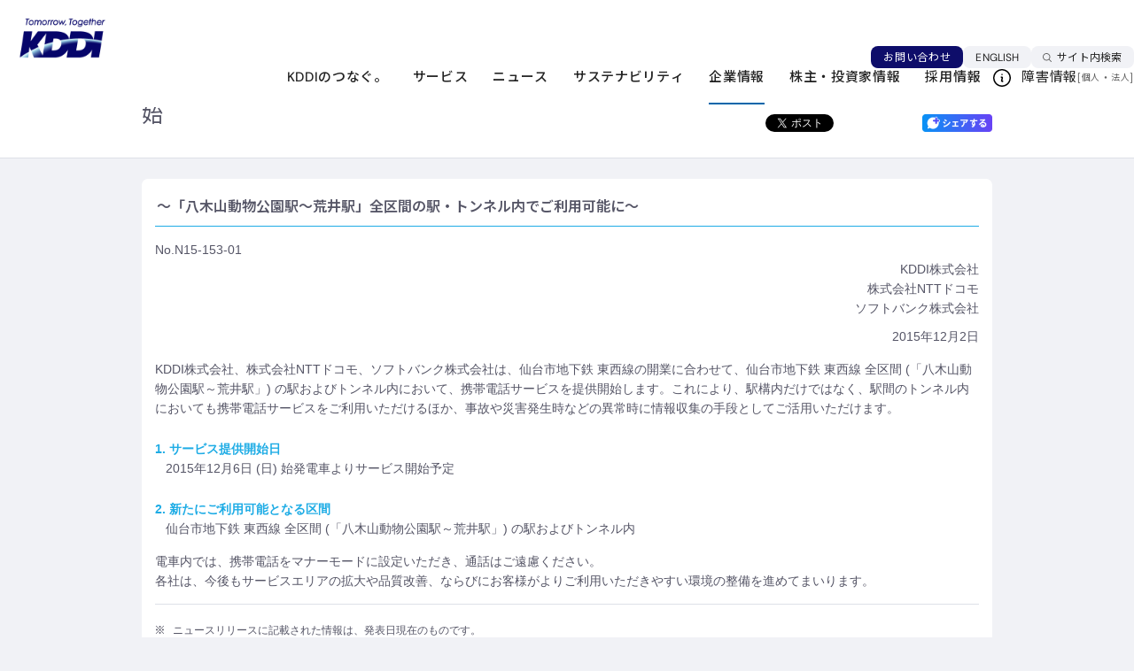

--- FILE ---
content_type: text/html; charset=UTF-8
request_url: http://news.kddi.com/kddi/corporate/newsrelease/2015/12/02/1479.html
body_size: 51882
content:
<html lang="ja">
<head>
<meta charset="UTF-8">
<meta name="viewport" content="width=device-width, initial-scale=1, minimum-scale=1, maximum-scale=1">
<meta name="description" content="KDDIのニュースリリース「仙台市地下鉄 東西線開業に合わせ、携帯電話サービスを提供開始」をご紹介します。" />
<meta name="keywords" content="ニュースリリース, 企業情報, KDDI株式会社, au" />
<meta name="twitter:card" content="summary_large_image" />
<meta property="og:title" content="仙台市地下鉄 東西線開業に合わせ、携帯電話サービスを提供開始">
<meta property="og:url" content="https://news.kddi.com/kddi/corporate/newsrelease/2015/12/02/1479.html">
<meta property="og:description" content="KDDIのニュースリリース　仙台市地下鉄 東西線開業に合わせ、携帯電話サービスを提供開始" >
<meta property="og:image" content="https://news.kddi.com/common/image/kddi_sns_logo_02.jpg">
<title>仙台市地下鉄 東西線開業に合わせ、携帯電話サービスを提供開始 | 2015年 | KDDI株式会社</title>
<link rel="shortcut icon" href="/common/img/favicon.ico" />
<link rel="stylesheet" type="text/css" href="/common/css/import.css" charset="UTF-8" />
<link rel="stylesheet" type="text/css" href="/common/css/mainarea.css" charset="UTF-8" />
<link rel="stylesheet" type="text/css" href="/common/css/news.css" charset="UTF-8" />
<link rel="stylesheet" type="text/css" href="/common/css/corp_each.css" charset="UTF-8" />
<link rel="stylesheet" type="text/css" href="/common/css/layout.css" charset="UTF-8" />
<link rel="stylesheet" type="text/css" href="/common/css/print.css" media="print" />
<!--[if lt IE 9]>
<script src="/common/js/html5.js"></script>
<![endif]-->
<script type="text/javascript" src="/common/js/jquery-1.7.min.js"></script>
<script type="text/javascript" src="/common/js/font.js"></script>
<script type="text/javascript" src="/common/js/hacell.js"></script>
<script type="text/javascript" src="/common/js/gnav.js"></script>
<script type="text/javascript" src="/common/js/categoryNav.js"></script>
<script type="text/javascript" src="/common/js/relations.js"></script>
<script type="text/javascript" src="/common/js/totop.js"></script>
<script type="text/javascript" src="/common/js/corp_imgicon.js"></script>
<script type="text/javascript" src="/common/js/h1.js"></script>
<script type="text/javascript" src="/common/js/print.js"></script>
<script type="text/javascript" src="/common/js/pageSlider.js"></script>
<script type="text/javascript" src="/common/js/tooltip.js"></script>
<script type="text/javascript" src="/common/js/news.js"></script>
<script type="text/javascript" src="/common/js/layout.js"></script>
</head>
<body>

<div id="page">

<!-- header -->
<div id="headerLogo" class="header-wrap"><!-- 旧体裁のJS等から参照されるセレクタ --></div>
<header class="Header is-renewal js-header">
  <nav class="Header__inner" aria-label="ヘッダーリンク">
    <div class="Header__head">
      <div class="header-logo"><a href="https://www.kddi.com/" aria-label="サイトトップに戻る"><img src="https://www.kddi.com/extlib/common/img_new/cmn_logo01.png" alt="Tomorrow, Together KDDI" width="100" height="46"></a></div>
    </div>
    <div class="Header__body">
      <div class="header-nav-wrap js-header-nav-wrap">
        <div class="header-nav-wrap__head js-header-nav-wrap__head">
          <div class="header-utility js-header-clone__foot">
            <div class="header-contact"><a href="https://www.kddi.com/contact/" class="header-contact__link">お問い合わせ</a></div>
            <div class="header-language"><a href="https://www.kddi.com/english/" class="header-language__link">ENGLISH</a></div>
          </div>
          <div class="header-search js-header-search">
            <button type="button" class="header-search__trigger js-header-search__trigger" aria-expanded="false" aria-controls="nav-search" data-for="SS_searchQuery1"><span class="header-search__trigger__label">サイト内検索</span></button>
            <div id="nav-search" class="header-search__megamenu js-header-search__megamenu" aria-hidden="true" inert>
              <div class="header-search__megamenu__inner">
                <form name="SS_searchForm1" id="SS_searchForm1" class="SS_searchForm header-search__form" action="https://site-search.kddi.com/search" method="get">
                  <input name="site" value="2KZ9WLFD" id="SS_site1" type="hidden">
                  <input name="design" value="13" id="SS_design1" type="hidden">
                  <input name="group" id="SS_group1" value="13" type="hidden">
                  <input name="charset" value="UTF-8" id="SS_charset1" type="hidden">
                  <fieldset class="header-search__set">
                    <input type="search" name="query" id="SS_searchQuery1" class="header-search__input" title="サイト内検索" placeholder="サイト内検索" maxlength="100" value="">
                    <button type="submit" class="header-search__submit"><span class="header-search__submit__label">サイト内検索実行</span></button>
                  </fieldset>
                </form>
                <button type="button" class="header-search__close js-header-search__close"><span class="header-search__close__label">閉じる</span></button>
              </div>
            </div>
          </div>
        </div>
        <div class="header-nav-wrap__body js-header-nav-wrap__body">
          <div class="header-gnav js-header-gnav js-header-clone__body">
            <ul class="header-gnav__list">
              <li class="js-header-gnav__list" data-gnav-current="vision,anti-disaster,technology">
                <button type="button" class="header-gnav__type--toggle js-header-gnav__trigger" aria-expanded="false" aria-controls="nav-vision"><span class="header-gnav__type__label">KDDIのつなぐ。</span></button>
                <div id="nav-vision" class="header-megamenu js-header-gnav__megamenu" aria-hidden="true" inert>
                  <div class="header-megamenu__inner">
                    <div class="header-megamenu__head">
                      <div class="header-megamenu__heading js-header-gnav__megamenu__heading">
                        <span class="header-megamenu__heading__title">KDDIのつなぐ。</span>
                        <span class="header-megamenu__heading__subtitle">Our Vision</span>
                      </div>
                    </div>
                    <div class="header-megamenu__body">
                      <div class="header-column">
                        <div class="header-column__item">
                          <ul class="header-link-list">
                            <li><a href="https://www.kddi.com/corporate/philosophy/" class="header-link-list__type"><span class="header-link-list__label">企業理念</span></a></li>
                            <li><a href="https://www.kddi.com/vision/" class="header-link-list__type"><span class="header-link-list__label">ビジョン・戦略</span></a></li>
                            <li><a href="https://www.kddi.com/anti-disaster/" class="header-link-list__type"><span class="header-link-list__label">災害対策</span></a></li>
                            <li><a href="https://www.kddi.com/technology/" class="header-link-list__type"><span class="header-link-list__label">KDDIの技術力</span></a></li>
                          </ul>
                        </div>
                        <div class="header-column__item">
                          <ul class="header-card">
                            <li>
                              <a href="https://brand.kddi.com/managementplan/kddivision2030/" target="_blank" rel="noopener" class="header-card__type--blank">
                                <div class="header-card__head">
                                  <div class="header-card__image"><img src="https://www.kddi.com/extlib/common/img_new/header_im01_01.jpg" alt=""></div>
                                </div>
                                <div class="header-card__body">
                                  <div class="header-card__title">KDDI VISION 2030<span class="cmn-visually-hidden">新規ウィンドウで開く</span></div>
                                </div>
                              </a>
                            </li>
                            <li>
                              <a href="https://brand.kddi.com/knowing_kddi/" target="_blank" rel="noopener" class="header-card__type--blank">
                                <div class="header-card__head">
                                  <div class="header-card__image"><img src="https://www.kddi.com/extlib/common/img_new/header_im01_02.jpg" alt=""></div>
                                </div>
                                <div class="header-card__body">
                                  <div class="header-card__title">ブランドメッセージ<span class="cmn-visually-hidden">新規ウィンドウで開く</span></div>
                                </div>
                              </a>
                            </li>
                          </ul>
                        </div>
                      </div>
                    </div>
                  </div>
                </div>
              </li>
              <li class="js-header-gnav__list" data-gnav-current="phone,au-energy">
                <button type="button" class="header-gnav__type--toggle js-header-gnav__trigger" aria-expanded="false" aria-controls="nav-service"><span class="header-gnav__type__label">サービス</span></button>
                <div id="nav-service" class="header-megamenu js-header-gnav__megamenu" aria-hidden="true" inert>
                  <div class="header-megamenu__inner">
                    <div class="header-megamenu__head">
                      <div class="header-megamenu__heading js-header-gnav__megamenu__heading">
                        <span class="header-megamenu__heading__title">サービス</span>
                        <span class="header-megamenu__heading__subtitle">service</span>
                      </div>
                    </div>
                    <div class="header-megamenu__body">
                      <div class="header-column">
                        <div class="header-column__item">
                          <div class="header-brand-link">
                            <div class="header-brand-link__head">
                              <span class="header-brand-link__title">個人のお客さま</span>
                            </div>
                            <div class="header-brand-link__body">
                              <ul class="header-brand-link__list">
                                <li><a href="https://www.au.com/" target="_blank" rel="noopener" class="header-brand-link__type--blank"><img src="https://www.kddi.com/extlib/common/img_new/header_logo01_01.png" alt="au" width="84" height="38" loading="lazy"><span class="cmn-visually-hidden">新規ウィンドウで開く</span></a></li>
                                <li><a href="https://www.uqwimax.jp/" target="_blank" rel="noopener" class="header-brand-link__type--blank"><img src="https://www.kddi.com/extlib/common/img_new/header_logo01_03.png" alt="UQ mobile" width="84" height="38" loading="lazy"><span class="cmn-visually-hidden">新規ウィンドウで開く</span></a></li>
                                <li><a href="https://povo.jp/" target="_blank" rel="noopener" class="header-brand-link__type--blank"><img src="https://www.kddi.com/extlib/common/img_new/header_logo01_02.png" alt="povo" width="84" height="38" loading="lazy"><span class="cmn-visually-hidden">新規ウィンドウで開く</span></a></li>
                              </ul>
                            </div>
                          </div>
                          <ul class="header-link-list">
                            <li><a href="https://www.kddi.com/phone/" target="_blank" rel="noopener" class="header-link-list__type--blank"><span class="header-link-list__label">電話</span><span class="cmn-visually-hidden">新規ウィンドウで開く</span></a></li>
                            <li><a href="https://www.jcom.co.jp/catv-service/cable/" target="_blank" rel="noopener" class="header-link-list__type--blank"><span class="header-link-list__label">ケーブルテレビ連携</span><span class="cmn-visually-hidden">新規ウィンドウで開く</span></a></li>
                            <li><a href="https://www.kddi.com/au-energy/" target="_blank" rel="noopener" class="header-link-list__type--blank"><span class="header-link-list__label">マンション一括受電サービス</span><span class="cmn-visually-hidden">新規ウィンドウで開く</span></a></li>
                          </ul>
                        </div>
                        <div class="header-column__item">
                          <div class="header-brand-link">
                            <div class="header-brand-link__head">
                              <span class="header-brand-link__title">法人のお客さま</span>
                            </div>
                            <div class="header-brand-link__body">
                              <ul class="header-brand-link__list">
                                <li><a href="https://biz.kddi.com/wakonx/" target="_blank" rel="noopener" class="header-brand-link__type--blank"><img src="https://www.kddi.com/extlib/common/img_new/header_logo02_01.png" alt="WAKONX" width="84" height="38" loading="lazy"><span class="cmn-visually-hidden">新規ウィンドウで開く</span></a></li>
                              </ul>
                            </div>
                          </div>
                          <ul class="header-link-list">
                            <li><a href="https://biz.kddi.com/" target="_blank" rel="noopener" class="header-link-list__type--blank"><span class="header-link-list__label">法人のお客さまトップページ<span class="cmn-visually-hidden">新規ウィンドウで開く</span></span></a></li>
                          </ul>
                          <ul class="header-inline-link-list">
                            <li><a href="https://biz.kddi.com/service/mobile/" target="_blank" rel="noopener" class="header-inline-link-list__type">モバイル<span class="cmn-visually-hidden">新規ウィンドウで開く</span></a></li>
                            <li><a href="https://biz.kddi.com/service/iot/" target="_blank" rel="noopener" class="header-inline-link-list__type">IoT<span class="cmn-visually-hidden">新規ウィンドウで開く</span></a></li>
                            <li><a href="https://biz.kddi.com/service/cloud-saas/" target="_blank" rel="noopener" class="header-inline-link-list__type">クラウド（SaaS）<span class="cmn-visually-hidden">新規ウィンドウで開く</span></a></li>
                            <li><a href="https://biz.kddi.com/service/iaas-data-center-server/" target="_blank" rel="noopener" class="header-inline-link-list__type">IaaS・データセンター・サーバー<span class="cmn-visually-hidden">新規ウィンドウで開く</span></a></li>
                            <li><a href="https://biz.kddi.com/service/security/" target="_blank" rel="noopener" class="header-inline-link-list__type">セキュリティ<span class="cmn-visually-hidden">新規ウィンドウで開く</span></a></li>
                            <li><a href="https://biz.kddi.com/service/network/" target="_blank" rel="noopener" class="header-inline-link-list__type">ネットワーク<span class="cmn-visually-hidden">新規ウィンドウで開く</span></a></li>
                            <li><a href="https://biz.kddi.com/service/voice-phone/" target="_blank" rel="noopener" class="header-inline-link-list__type">音声・電話<span class="cmn-visually-hidden">新規ウィンドウで開く</span></a></li>
                            <li><a href="https://biz.kddi.com/service/satellite/" target="_blank" rel="noopener" class="header-inline-link-list__type">衛星通信・衛星電話<span class="cmn-visually-hidden">新規ウィンドウで開く</span></a></li>
                            <li><a href="https://biz.kddi.com/service/other-services/" target="_blank" rel="noopener" class="header-inline-link-list__type">でんき・その他<span class="cmn-visually-hidden">新規ウィンドウで開く</span></a></li>
                            <li><a href="https://biz.kddi.com/service/dx-ai/" target="_blank" rel="noopener" class="header-inline-link-list__type">生成AI<span class="cmn-visually-hidden">新規ウィンドウで開く</span></a></li>
                            <li><a href="https://biz.kddi.com/service/managed-outsource/" target="_blank" rel="noopener" class="header-inline-link-list__type">マネージド・アウトソース<span class="cmn-visually-hidden">新規ウィンドウで開く</span></a></li>
                            <li><a href="https://biz.kddi.com/service/global/" target="_blank" rel="noopener" class="header-inline-link-list__type">グローバル<span class="cmn-visually-hidden">新規ウィンドウで開く</span></a></li>
                          </ul>
                        </div>
                      </div>
                    </div>
                  </div>
                </div>
              </li>
              <li class="js-header-gnav__list">
                <button type="button" class="header-gnav__type--toggle js-header-gnav__trigger" aria-expanded="false" aria-controls="nav-news"><span class="header-gnav__type__label">ニュース</span></button>
                <div id="nav-news" class="header-megamenu js-header-gnav__megamenu" aria-hidden="true" inert>
                  <div class="header-megamenu__inner">
                    <div class="header-megamenu__head">
                      <div class="header-megamenu__heading js-header-gnav__megamenu__heading">
                        <span class="header-megamenu__heading__title">ニュース</span>
                        <span class="header-megamenu__heading__subtitle">News</span>
                      </div>
                    </div>
                    <div class="header-megamenu__body">
                      <div class="header-column">
                        <div class="header-column__item">
                          <div class="header-banner">
                            <a href="https://newsroom.kddi.com/" class="header-banner__type" aria-label="ニュースルームトップページ">
                              <div class="header-banner__head">
                                <div class="header-banner__image"><img src="https://www.kddi.com/extlib/common/img_new/header_im02.jpg" alt=""></div>
                              </div>
                              <div class="header-banner__body">
                                <div class="header-banner__title">Newsroom</div>
                                <div class="header-banner__subtitle">ニュースルームトップページ</div>
                              </div>
                            </a>
                          </div>
                        </div>
                        <div class="header-column__item">
                          <ul class="header-link-list">
                            <li><a href="https://newsroom.kddi.com/news/index?category=newsrelease" class="header-link-list__type"><span class="header-link-list__label">ニュースリリース</span></a></li>
                            <li><a href="https://newsroom.kddi.com/news/index?category=topics" class="header-link-list__type"><span class="header-link-list__label">トピックス</span></a></li>
                            <li><a href="https://newsroom.kddi.com/news/index?category=group" class="header-link-list__type"><span class="header-link-list__label">グループ企業ニュース</span></a></li>
                          </ul>
                        </div>
                      </div>
                    </div>
                  </div>
                </div>
              </li>
              <li class="js-header-gnav__list" data-gnav-current="corporate/sustainability">
                <button type="button" class="header-gnav__type--toggle js-header-gnav__trigger" aria-expanded="false" aria-controls="nav-sustainability"><span class="header-gnav__type__label">サステナビリティ</span></button>
                <div id="nav-sustainability" class="header-megamenu js-header-gnav__megamenu" aria-hidden="true" inert>
                  <div class="header-megamenu__inner">
                    <div class="header-megamenu__head">
                      <div class="header-megamenu__heading js-header-gnav__megamenu__heading">
                        <span class="header-megamenu__heading__title">サステナビリティ</span>
                        <span class="header-megamenu__heading__subtitle">Sustainability</span>
                      </div>
                    </div>
                    <div class="header-megamenu__body">
                      <div class="header-column">
                        <div class="header-column__item">
                          <div class="header-banner">
                            <a href="https://www.kddi.com/corporate/sustainability/" class="header-banner__type" aria-label="サステナビリティトップページ">
                              <div class="header-banner__head">
                                <div class="header-banner__image"><img src="https://www.kddi.com/extlib/common/img_new/header_im03.jpg" alt=""></div>
                              </div>
                              <div class="header-banner__body">
                                <div class="header-banner__title">Sustainability</div>
                                <div class="header-banner__subtitle">サステナビリティトップページ</div>
                              </div>
                            </a>
                          </div>
                        </div>
                        <div class="header-column__item">
                          <ul class="header-link-list">
                            <li><a href="https://www.kddi.com/corporate/sustainability/materiality/" class="header-link-list__type"><span class="header-link-list__label">重要課題（マテリアリティ）</span></a></li>
                            <li><a href="https://www.kddi.com/corporate/sustainability/#anc-02" class="header-link-list__type"><span class="header-link-list__label">ESGの取り組み</span></a></li>
                            <li><a href="https://www.kddi.com/corporate/ir/ir-library/sustainability-integrated-report/" class="header-link-list__type"><span class="header-link-list__label">レポート</span></a></li>
                            <li><a href="https://www.kddi.com/corporate/sustainability/topic/" class="header-link-list__type"><span class="header-link-list__label">サステナビリティニュース</span></a></li>
                          </ul>
                        </div>
                      </div>
                    </div>
                  </div>
                </div>
              </li>
              <li class="js-header-gnav__list" data-gnav-current="kddi/corporate/newsrelease,corporate,open-innovation-program">
                <button type="button" class="header-gnav__type--toggle js-header-gnav__trigger" aria-expanded="false" aria-controls="nav-company"><span class="header-gnav__type__label">企業情報</span></button>
                <div id="nav-company" class="header-megamenu js-header-gnav__megamenu" aria-hidden="true" inert>
                  <div class="header-megamenu__inner">
                    <div class="header-megamenu__head">
                      <div class="header-megamenu__heading js-header-gnav__megamenu__heading">
                        <span class="header-megamenu__heading__title">企業情報</span>
                        <span class="header-megamenu__heading__subtitle">Company</span>
                      </div>
                    </div>
                    <div class="header-megamenu__body">
                      <div class="header-column">
                        <div class="header-column__item">
                          <div class="header-banner">
                            <a href="https://www.kddi.com/corporate/" class="header-banner__type" aria-label="企業情報トップページ">
                              <div class="header-banner__head">
                                <div class="header-banner__image"><img src="https://www.kddi.com/extlib/common/img_new/header_im04.jpg" alt=""></div>
                              </div>
                              <div class="header-banner__body">
                                <div class="header-banner__title">Company</div>
                                <div class="header-banner__subtitle">企業情報トップページ</div>
                              </div>
                            </a>
                          </div>
                        </div>
                        <div class="header-column__item">
                          <ul class="header-link-list">
                            <li><a href="https://www.kddi.com/corporate/#anc-01" class="header-link-list__type"><span class="header-link-list__label">会社概要</span></a></li>
                            <li><a href="https://www.kddi.com/corporate/president/" class="header-link-list__type"><span class="header-link-list__label">CEOメッセージ</span></a></li>
                            <li><a href="https://www.kddi.com/open-innovation-program/" class="header-link-list__type"><span class="header-link-list__label">オープンイノベーション</span></a></li>
                            <li><a href="https://www.kddi.com/corporate/group/" class="header-link-list__type"><span class="header-link-list__label">グループ企業情報</span></a></li>
                          </ul>
                        </div>
                      </div>
                    </div>
                  </div>
                </div>
              </li>
              <li class="js-header-gnav__list" data-gnav-current="corporate/ir">
                <button type="button" class="header-gnav__type--toggle js-header-gnav__trigger" aria-expanded="false" aria-controls="nav-ir"><span class="header-gnav__type__label">株主・投資家情報</span></button>
                <div id="nav-ir" class="header-megamenu js-header-gnav__megamenu" aria-hidden="true" inert>
                  <div class="header-megamenu__inner">
                    <div class="header-megamenu__head">
                      <div class="header-megamenu__heading js-header-gnav__megamenu__heading">
                        <span class="header-megamenu__heading__title">株主・投資家情報</span>
                        <span class="header-megamenu__heading__subtitle">IR</span>
                      </div>
                    </div>
                    <div class="header-megamenu__body">
                      <div class="header-column">
                        <div class="header-column__item">
                          <div class="header-banner">
                            <a href="https://www.kddi.com/corporate/ir/" class="header-banner__type" aria-label="株主・投資家情報トップページ">
                              <div class="header-banner__head">
                                <div class="header-banner__image"><img src="https://www.kddi.com/extlib/common/img_new/header_im05.jpg" alt=""></div>
                              </div>
                              <div class="header-banner__body">
                                <div class="header-banner__title">IR</div>
                                <div class="header-banner__subtitle">株主・投資家情報トップページ</div>
                              </div>
                            </a>
                          </div>
                        </div>
                        <div class="header-column__item">
                          <ul class="header-link-list">
                            <li><a href="https://www.kddi.com/corporate/ir/individual/" class="header-link-list__type"><span class="header-link-list__label">個人投資家の皆さまへ</span></a></li>
                            <li><a href="https://www.kddi.com/corporate/ir/governance/" class="header-link-list__type"><span class="header-link-list__label">コーポレートガバナンス</span></a></li>
                            <li><a href="https://www.kddi.com/corporate/ir/ir-library/" class="header-link-list__type"><span class="header-link-list__label">IRライブラリ</span></a></li>
                            <li><a href="https://newsroom.kddi.com/ir-news/" class="header-link-list__type"><span class="header-link-list__label">IRニュース</span></a></li>
                            <li><a href="https://www.kddi.com/corporate/ir/calendar/" class="header-link-list__type"><span class="header-link-list__label">IRカレンダー</span></a></li>
                          </ul>
                        </div>
                      </div>
                    </div>
                  </div>
                </div>
              </li>
              <li class="js-header-gnav__list" data-gnav-current="recruit">
                <a href="https://www.kddi.com/recruit/" class="header-gnav__type"><span class="header-gnav__type__label">採用情報</span></a>
              </li>
            </ul>
          </div>
          <div class="header-fault">
            <div class="header-fault__head">
              <div class="header-fault__title">障害情報</div>
            </div>
            <div class="header-fault__body">
              <p class="header-fault__link">[<a href="https://www.kddi.com/personal/notice/">個人</a>・<a href="https://biz.kddi.com/notice/" target="_blank" rel="noopener">法人<span class="cmn-visually-hidden">新規ウィンドウで開く</span></a>]</p>
            </div>
          </div>
        </div>
      </div>
    </div>
    <div class="Header__foot">
      <div class="header-menu js-header-menu">
        <button type="button" class="header-menu__trigger js-header-menu__trigger" aria-expanded="false" aria-controls="nav-menu"><span class="header-menu__trigger__label">メニュー</span></button>
        <div id="nav-menu" class="header-menu__megamenu js-header-menu__megamenu" aria-hidden="true" inert>
          <div class="header-menu__megamenu__inner">
            <div class="header-menu__megamenu__head">
              <div class="header-menu__logo"><a href="https://www.kddi.com/" aria-label="サイトトップに戻る"><img src="https://www.kddi.com/extlib/common/img_new/cmn_logo01.png" alt="Tomorrow, Together KDDI" width="125" height="57" loading="lazy"></a></div>
            </div>
            <div class="header-menu__megamenu__contents js-header-menu__megamenu__contents">
              <div class="header-menu__megamenu__body js-header-menu__body"></div>
              <div class="header-menu__megamenu__foot js-header-menu__foot">
                <div class="header-menu-fault">
                  <ul class="header-menu-fault__list">
                    <li><a href="https://www.kddi.com/personal/notice/" class="header-menu-fault__type">個人のお客さま向け障害情報</a></li>
                    <li><a href="https://biz.kddi.com/notice/" target="_blank" rel="noopener" class="header-menu-fault__type">法人のお客さま向け障害情報<span class="cmn-visually-hidden">新規ウィンドウで開く</span></a></li>
                  </ul>
                </div>
              </div>
            </div>
          </div>
          <button type="button" class="header-menu__close js-header-menu__close"><span class="header-search__close__label">閉じる</span></button>
        </div>
      </div>
    </div>
  </nav>
</header>
<!-- header -->
<noscript><p class="noscript">このページはJavaScriptを使用しています。JavaScriptを有効にして、または対応ブラウザでご覧下さい</p></noscript>
<div id="TOPIC-PATH">
<ul class="clearfix">
<li><a href="http://www.kddi.com/">KDDIホーム</a></li>
<li><a href="http://www.kddi.com/corporate/">企業情報</a></li>
<li><a href="http://www.kddi.com/corporate/newsrelease/">ニュースリリース一覧</a></li>
<li><a href="http://www.kddi.com/corporate/newsrelease/2015/index.html">2015年</a></li>
<li>仙台市地下鉄 東西線開業に合わせ、携帯電話サービスを提供開始</li>
</ul>
</div>

<div class="ID-CONTAINER">
<div class="container"><div id="CONTENTS_BODY" class="clearfix">
<div class="MAIN-COLUMN news_corp">
<h1>仙台市地下鉄 東西線開業に合わせ、携帯電話サービスを提供開始</h1>


<div class="header_sub">
<p class="link_list"><a class="link_arrow" href="http://www.kddi.com/corporate/newsrelease/">ニュースリリース一覧</a></p>

<a href="#" class="btn_print"><img src="/common/img/icon_print_01.gif" width="12" height="10" alt="" class="icon_print">このページを印刷する</a>


<div class="sns_button">
<a href="https://twitter.com/share" class="twitter-share-button" data-lang="ja">ツイート</a>
<script>!function(d,s,id){var js,fjs=d.getElementsByTagName(s)[0],p=/^http:/.test(d.location)?'http':'https';if(!d.getElementById(id)){js=d.createElement(s);js.id=id;js.src=p+'://platform.twitter.com/widgets.js';fjs.parentNode.insertBefore(js,fjs);}}(document, 'script', 'twitter-wjs');</script>
<iframe src="//www.facebook.com/plugins/like.php?href=https%3A%2F%2Fnews.kddi.com%2Fkddi%2Fcorporate%2Fnewsrelease%2F2015%2F12%2F02%2F1479.html&amp;width&amp;layout=button_count&amp;action=like&amp;show_faces=false&amp;share=false&amp;height=20" scrolling="no" frameborder="0" style="border:none; overflow:hidden; height:20px; width:92px;" allowTransparency="true"></iframe>
<a href="https://share.plus-msg.com/share?msg=%E4%BB%99%E5%8F%B0%E5%B8%82%E5%9C%B0%E4%B8%8B%E9%89%84%20%E6%9D%B1%E8%A5%BF%E7%B7%9A%E9%96%8B%E6%A5%AD%E3%81%AB%E5%90%88%E3%82%8F%E3%81%9B%E3%80%81%E6%90%BA%E5%B8%AF%E9%9B%BB%E8%A9%B1%E3%82%B5%E3%83%BC%E3%83%93%E3%82%B9%E3%82%92%E6%8F%90%E4%BE%9B%E9%96%8B%E5%A7%8B%20%7C%202015%E5%B9%B4%20%7C%20KDDI%E6%A0%AA%E5%BC%8F%E4%BC%9A%E7%A4%BE%0Ahttps%3A%2F%2Fnews.kddi.com%2Fkddi%2Fcorporate%2Fnewsrelease%2F2015%2F12%2F02%2F1479.html"><img class="msgbtn" src="/common/img/msg_btn.png"></a>
</div>
</div>

<div class="m_boxes1">
<section class="box clearfix">
<div class="ind">


<header class="hLevel3 mt0">
<h3>～「八木山動物公園駅～荒井駅」全区間の駅・トンネル内でご利用可能に～</h3>
</header>


<p class="mb0">No.N15-153-01</p>



<ul class="list_right">

  <li>KDDI株式会社</li>



  <li>株式会社NTTドコモ</li>



  <li>ソフトバンク株式会社</li>

</ul>


<p class="tar">2015年12月2日</p>
<!-- EV Data -->
<p>KDDI株式会社、株式会社NTTドコモ、ソフトバンク株式会社は、仙台市地下鉄 東西線の開業に合わせて、仙台市地下鉄 東西線 全区間 (「八木山動物公園駅～荒井駅」) の駅およびトンネル内において、携帯電話サービスを提供開始します。これにより、駅構内だけではなく、駅間のトンネル内においても携帯電話サービスをご利用いただけるほか、事故や災害発生時などの異常時に情報収集の手段としてご活用いただけます。</p>
<h4 class="mtx mb0">1. サービス提供開始日</h4>
<p class="mlm mrm">2015年12月6日 (日) 始発電車よりサービス開始予定</p>
<h4 class="mtx mb0">2. 新たにご利用可能となる区間</h4>
<p class="mlm mrm">仙台市地下鉄 東西線 全区間 (「八木山動物公園駅～荒井駅」) の駅およびトンネル内</p>
<p>電車内では、携帯電話をマナーモードに設定いただき、通話はご遠慮ください。<br /> 各社は、今後もサービスエリアの拡大や品質改善、ならびにお客様がよりご利用いただきやすい環境の整備を進めてまいります。</p>
<!-- EV Data -->


<hr class="normal">

<ul class="listFooterNoteIn">
<li class="icon_asterisk">ニュースリリースに記載された情報は、発表日現在のものです。<br />商品・サービスの料金、サービス内容・仕様、お問い合わせ先などの情報は予告なしに変更されることがありますので、あらかじめご了承ください。</li>
</ul>

<ul class="listHorizontalInNews f12">
<li><a class="link_arrow nowrap" href="http://www.kddi.com/corporate/newsrelease/">ニュースリリース一覧</a></li>
<li><a class="link_arrow nowrap" href="http://www.kddi.com/business/newsrelease/">法人のお客さま向けニュースリリース一覧</a></li>
</ul>
</div>
</section>
</div><!-- /.m_boxes1 -->

<!--/#NAV_CAT -->
</div><!-- /.MAIN-COLUMN -->

<!-- /.RIGHT-SIDE -->

</div><!-- /.wrpper -->
</div><!-- /.ID-CONTAINER -->


<!-- footer -->
<div id="pageTopBox"><!-- 旧体裁のJS等から参照されるセレクタ --></div>
<footer class="Footer is-renewal">
  <nav class="Footer__inner" aria-label="フッターリンク">
    <div class="Footer__head">
      <div class="footer-brand-link">
        <div class="footer-brand-link__head">
          <span class="footer-brand-link__title">ブランド</span>
        </div>
        <div class="footer-brand-link__body">
          <ul class="footer-brand-link__list js-footer-scroll-animation">
            <li class="js-footer-scroll-animation__child"><a href="https://biz.kddi.com/wakonx/" target="_blank" rel="noopener" class="footer-brand-link__type--blank"><img src="https://www.kddi.com/extlib/common/img_new/footer_logo01_01.png" alt="WAKONX" width="152" height="73" loading="lazy"><span class="cmn-visually-hidden">新規ウィンドウで開く</span></a></li>
            <li class="js-footer-scroll-animation__child"><a href="https://www.au.com/" target="_blank" rel="noopener" class="footer-brand-link__type--blank"><img src="https://www.kddi.com/extlib/common/img_new/footer_logo01_02.png" alt="au" width="152" height="73" loading="lazy"><span class="cmn-visually-hidden">新規ウィンドウで開く</span></a></li>
            <li class="js-footer-scroll-animation__child"><a href="https://www.uqwimax.jp/" target="_blank" rel="noopener" class="footer-brand-link__type--blank"><img src="https://www.kddi.com/extlib/common/img_new/footer_logo01_03.png" alt="UQ mobile" width="152" height="73" loading="lazy"><span class="cmn-visually-hidden">新規ウィンドウで開く</span></a></li>
            <li class="js-footer-scroll-animation__child"><a href="https://povo.jp/" target="_blank" rel="noopener" class="footer-brand-link__type--blank"><img src="https://www.kddi.com/extlib/common/img_new/footer_logo01_04.png" alt="povo" width="152" height="73" loading="lazy"><span class="cmn-visually-hidden">新規ウィンドウで開く</span></a></li>
          </ul>
        </div>
      </div>
      <div class="footer-brand-link">
        <div class="footer-brand-link__head">
          <span class="footer-brand-link__title">メディア</span>
        </div>
        <div class="footer-brand-link__body">
          <ul class="footer-brand-link__list js-footer-scroll-animation">
            <li class="js-footer-scroll-animation__child"><a href="https://newsroom.kddi.com/" target="_blank" rel="noopener" class="footer-brand-link__type--blank"><img src="https://www.kddi.com/extlib/common/img_new/footer_logo02_01.png" alt="KDDI ニュースルーム" width="152" height="73" loading="lazy"><span class="cmn-visually-hidden">新規ウィンドウで開く</span></a></li>
            <li class="js-footer-scroll-animation__child"><a href="https://tobira.kddi.com/" target="_blank" rel="noopener" class="footer-brand-link__type--blank"><img src="https://www.kddi.com/extlib/common/img_new/footer_logo02_02.png" alt="KDDIトビラ" width="152" height="73" loading="lazy"><span class="cmn-visually-hidden">新規ウィンドウで開く</span></a></li>
            <li class="js-footer-scroll-animation__child"><a href="https://biz.kddi.com/beconnected/" target="_blank" rel="noopener" class="footer-brand-link__type--blank"><img src="https://www.kddi.com/extlib/common/img_new/footer_logo02_03.png" alt="be CONNECTED." width="152" height="73" loading="lazy"><span class="cmn-visually-hidden">新規ウィンドウで開く</span></a></li>
            <li class="js-footer-scroll-animation__child"><a href="https://mugenlabo-magazine.kddi.com/" target="_blank" rel="noopener" class="footer-brand-link__type--blank"><img src="https://www.kddi.com/extlib/common/img_new/footer_logo02_04.png" alt="MUGENLABO Magazine" width="152" height="73" loading="lazy"><span class="cmn-visually-hidden">新規ウィンドウで開く</span></a></li>
            <li class="js-footer-scroll-animation__child"><a href="https://career.kddi.com/andkddi/" target="_blank" rel="noopener" class="footer-brand-link__type--blank"><img src="https://www.kddi.com/extlib/common/img_new/footer_logo02_05.png" alt="&amp; KDDI" width="152" height="73" loading="lazy"><span class="cmn-visually-hidden">新規ウィンドウで開く</span></a></li>
          </ul>
        </div>
      </div>
      <div class="footer-brand-link">
        <div class="footer-brand-link__head">
          <span class="footer-brand-link__title">施設</span>
        </div>
        <div class="footer-brand-link__body">
          <ul class="footer-brand-link__list js-footer-scroll-animation">
            <li class="js-footer-scroll-animation__child"><a href="https://ginza456.kddi.com/" target="_blank" rel="noopener" class="footer-brand-link__type--blank"><img src="https://www.kddi.com/extlib/common/img_new/footer_logo03_01.png" alt="GINZA 456" width="152" height="73" loading="lazy"><span class="cmn-visually-hidden">新規ウィンドウで開く</span></a></li>
            <li class="js-footer-scroll-animation__child"><a href="https://www.kddi.com/museum/" target="_blank" rel="noopener" class="footer-brand-link__type--blank"><img src="https://www.kddi.com/extlib/common/img_new/footer_logo03_02.png" alt="KDDI MUSEUM" width="152" height="73" loading="lazy"><span class="cmn-visually-hidden">新規ウィンドウで開く</span></a></li>
            <li class="js-footer-scroll-animation__child"><a href="https://www.kddi.com/art/" target="_blank" rel="noopener" class="footer-brand-link__type--blank"><img src="https://www.kddi.com/extlib/common/img_new/footer_logo03_03.png" alt="KDDI ART GALLERY" width="152" height="73" loading="lazy"><span class="cmn-visually-hidden">新規ウィンドウで開く</span></a></li>
            <li class="js-footer-scroll-animation__child"><a href="https://www.kddi.com/parabola/" target="_blank" rel="noopener" class="footer-brand-link__type--blank"><img src="https://www.kddi.com/extlib/common/img_new/footer_logo03_04.png" alt="KDDI パラボラ館" width="152" height="73" loading="lazy"><span class="cmn-visually-hidden">新規ウィンドウで開く</span></a></li>
            <li class="js-footer-scroll-animation__child"><a href="https://link-forest.jp/" target="_blank" rel="noopener" class="footer-brand-link__type--blank"><img src="https://www.kddi.com/extlib/common/img_new/footer_logo03_05.png" alt="LINK FOREST" width="152" height="73" loading="lazy"><span class="cmn-visually-hidden">新規ウィンドウで開く</span></a></li>
          </ul>
        </div>
      </div>
    </div>
    <div class="Footer__body">
      <div class="footer-logo"><a href="https://www.kddi.com/" class="footer-logo__image" aria-label="サイトトップに戻る"><img src="https://www.kddi.com/extlib/common/img_new/cmn_logo01.png" alt="Tomorrow, Together KDDI" width="165" height="75" loading="lazy"></a></div>
      <div class="footer-link-column">
        <div class="footer-link-column__item js-footer-scroll-animation">
          <div class="footer-link">
            <div class="footer-link__item">
              <ul class="footer-link__list">
                <li class="js-footer-scroll-animation__child"><a href="https://www.kddi.com/#anc-01" class="footer-link__type">KDDIのつなぐ。</a></li>
                <li class="js-footer-scroll-animation__child"><a href="https://www.kddi.com/#anc-02" class="footer-link__type">サービス</a></li>
                <li class="js-footer-scroll-animation__child"><a href="https://newsroom.kddi.com/" class="footer-link__type">ニュース</a></li>
                <li class="js-footer-scroll-animation__child"><a href="https://www.kddi.com/corporate/sustainability/" class="footer-link__type">サステナビリティ</a></li>
              </ul>
            </div>
            <div class="footer-link__item">
              <ul class="footer-link__list">
                <li class="js-footer-scroll-animation__child"><a href="https://www.kddi.com/corporate/" class="footer-link__type">企業情報</a></li>
                <li class="js-footer-scroll-animation__child"><a href="https://www.kddi.com/corporate/ir/" class="footer-link__type">株主・投資家情報</a></li>
                <li class="js-footer-scroll-animation__child"><a href="https://www.kddi.com/corporate/recruit/" class="footer-link__type">採用情報</a></li>
              </ul>
            </div>
          </div>
        </div>
        <div class="footer-link-column__item js-footer-scroll-animation">
          <div class="footer-link-v2">
            <div class="footer-link-v2__item">
              <ul class="footer-link-v2__list">
                <li class="js-footer-scroll-animation__child"><a href="https://www.kddi.com/sitemap/" class="footer-link-v2__type">総合サイトマップ</a></li>
                <li class="js-footer-scroll-animation__child"><a href="https://www.kddi.com/corporate/news-link/" class="footer-link-v2__type">ニュース関連リンク</a></li>
                <li class="js-footer-scroll-animation__child"><a href="https://www.kddi.com/terms/sitepolicy/" class="footer-link-v2__type">サイトポリシー</a></li>
                <li class="js-footer-scroll-animation__child"><a href="https://www.kddi.com/corporate/kddi/public/privacy-portal/" class="footer-link-v2__type">プライバシーポータル</a></li>
                <li class="js-footer-scroll-animation__child"><a href="https://www.kddi.com/corporate/kddi/public/privacy/" class="footer-link-v2__type">プライバシーポリシー</a></li>
              </ul>
            </div>
            <div class="footer-link-v2__item">
              <ul class="footer-link-v2__list">
                <li class="js-footer-scroll-animation__child"><a href="https://www.kddi.com/corporate/kddi/public/accessibility_kddi/" class="footer-link-v2__type">ウェブアクセシビリティの取り組み</a></li>
                <li class="js-footer-scroll-animation__child"><a href="https://www.kddi.com/corporate/kddi/public/security-portal/" class="footer-link-v2__type">セキュリティポータル</a></li>
                <li class="js-footer-scroll-animation__child"><a href="https://www.kddi.com/terms/social-media/" class="footer-link-v2__type">ソーシャルメディアポリシー</a></li>
                <li class="js-footer-scroll-animation__child"><a href="https://www.kddi.com/terms/requirements/" class="footer-link-v2__type">動作環境・Cookie情報の利用について</a></li>
                <li class="js-footer-scroll-animation__child"><a href="https://www.kddi.com/trademark/" class="footer-link-v2__type">商標について</a></li>
              </ul>
            </div>
          </div>
        </div>
      </div>
      <div class="footer-column">
        <div class="footer-sns">
          <div class="footer-sns__head">
            <div class="footer-sns__title">Follow us</div>
            <p class="footer-sns__lead">KDDIに関する情報をお届けする、<br>KDDI公式アカウント</p>
          </div>
          <div class="footer-sns__body">
            <ul class="footer-sns__list">
              <li><a href="https://twitter.com/official_kddi" target="_blank" rel="noopener"><img src="https://www.kddi.com/extlib/common/img_new/cmn_ic03_01.svg" alt="X" width="22" height="22" loading="lazy"><span class="cmn-visually-hidden">新規ウィンドウで開く</span></a></li>
              <!-- <li><a href="DUMMY" target="_blank" rel="noopener"><img src="https://www.kddi.com/extlib/common/img_new/cmn_ic03_02.svg" alt="Instagram" width="22" height="22" loading="lazy"><span class="cmn-visually-hidden">新規ウィンドウで開く</span></a></li> -->
              <li><a href="https://www.facebook.com/officialkddi" target="_blank" rel="noopener"><img src="https://www.kddi.com/extlib/common/img_new/cmn_ic03_03.svg" alt="Facebook" width="22" height="23" loading="lazy"><span class="cmn-visually-hidden">新規ウィンドウで開く</span></a></li>
              <!-- <li><a href="DUMMY" target="_blank" rel="noopener"><img src="https://www.kddi.com/extlib/common/img_new/cmn_ic03_04.svg" alt="LINE" width="22" height="22" loading="lazy"><span class="cmn-visually-hidden">新規ウィンドウで開く</span></a></li> -->
              <li><a href="https://www.youtube.com/user/KDDIofficial" target="_blank" rel="noopener"><img src="https://www.kddi.com/extlib/common/img_new/cmn_ic03_05.svg" alt="YouTube" width="22" height="17" loading="lazy"><span class="cmn-visually-hidden">新規ウィンドウで開く</span></a></li>
            </ul>
          </div>
        </div>
        <div class="footer-utility">
          <div class="footer-utility__head">
            <div class="footer-language"><a href="https://www.kddi.com/english/" aria-label="English web site" class="footer-language__link">ENGLISH</a></div>
            <div class="footer-pagetop"><a href="#headerLogo" class="footer-pagetop__link js-footer-smooth-scroll" aria-label="このページの先頭に戻る"><span class="footer-pagetop__label">Page Top</span></a></div>
          </div>
          <div class="footer-utility__body">
            <div class="footer-copyright"><small lang="en">COPYRIGHT &copy; KDDI CORPORATION, ALL RIGHTS RESERVED.</small></div>
          </div>
        </div>
      </div>
    </div>
  </nav>
</footer>
<script type="text/javascript" src="https://static.syncsearch.jp/common/js/sync_suggest.js"></script>
<script type="text/javascript">
  SYNCSEARCH_SITE="2KZ9WLFD";
  SYNCSEARCH_GROUP=15;
</script>
<!-- Google Tag Manager -->
<noscript><iframe src="//www.googletagmanager.com/ns.html?id=GTM-TRTPG7Z" height="0" width="0" style="display:none;visibility:hidden"></iframe></noscript>
<script>(function(w,d,s,l,i){w[l]=w[l]||[];w[l].push({'gtm.start': new Date().getTime(),event:'gtm.js'});var f=d.getElementsByTagName(s)[0],j=d.createElement(s),dl=l!='dataLayer'?'&l='+l:'';j.async=true;j.src='//www.googletagmanager.com/gtm.js?id='+i+dl;f.parentNode.insertBefore(j,f);})(window,document,'script','dataLayer','GTM-TRTPG7Z');</script>
<!-- End Google Tag Manager -->
<!-- footer -->
</div><!-- /#pagePER -->

</div>

</body>
</html>



--- FILE ---
content_type: text/css
request_url: http://news.kddi.com/common/css/mainarea.css
body_size: 12503
content:
@charset "utf-8";
/*
  MAIN_COLUMN
----------------------------------------------------------------------------------------------------*/
.MAIN-COLUMN {
  position: relative;
  z-index: 2;
  width: 75%;
  float: left;
  *text-align: left;
}
@media screen and (max-width: 768px) {
  .MAIN-COLUMN {
    width: 100%;
    float: none;
  }
}

.MAIN-COLUMN hr {
  margin: 0 12px 24px;
}

/*
  RIGHT SIDE
----------------------------------------------------------------------------------------------------*/
.RIGHT-SIDE {
  position: relative;
  z-index: 1;
  width: 25%;
  float: right;
  *text-align: left;
}
@media screen and (max-width: 768px) {
  .RIGHT-SIDE {
    width: auto;
    float: none;
    margin-top: 0;
    padding: 24px 6px 1px;
    background: #ccd0d9;
  }
}
@media screen and (max-width: 480px) {
  .RIGHT-SIDE {
    margin-top: 24px;
  }
}

/*
  Heading
----------------------------------------------------------------------------------------------------*/
/* h1 --------------------------------------------*/
.MAIN-COLUMN h1 {
  height: 101px;
  line-height: 101px;
  margin: 0 12px 24px;
  font-size: 171.42857%;
  *text-align: left;
  font-family: "Noto Sans JP","Helvetica Neue", "Helvetica", Helvetica, Arial, sans-serif;
}
#POPUP .MAIN-COLUMN h1 {
  line-height:normal;
}
@media screen and (max-width: 768px) {
  .MAIN-COLUMN h1 {
    line-height: 1.6;
    position: relative;
    top: 0;
    left: 0;
    margin: 0 0 24px;
    padding: 31px 18px;
    width: 100%;
    height: auto;
    background: #fff;
    border-bottom: 1px solid #e6e9ee;
    -webkit-box-sizing: border-box;
    -webkit-box-sizing: border-box;
    box-sizing: border-box;
  }
}
@media screen and (max-width: 480px) {
  .MAIN-COLUMN h1 {
    margin: 0 0 24px;
    height: auto;
    background: #fff;
    border-bottom: 1px solid #e6e9ee;
  }
}

/* h Level2 --------------------------------------------*/
.MAIN-COLUMN .hLevel2 {
  position: relative;
  display: block;
  line-height: 20px;
  padding: 15px 0;
  font-size: 114.28571%;
  z-index: 5;
  border-radius: 7px 7px 0 0;
  overflow: hidden;
  zoom: 1;
}
.MAIN-COLUMN .hLevel2:before, .MAIN-COLUMN .hLevel2:after {
  content: "";
  display: block;
  overflow: hidden;
}
.MAIN-COLUMN .hLevel2:after {
  clear: both;
}
.MAIN-COLUMN .hLevel2 a:hover {
  text-decoration: underline;
}
.MAIN-COLUMN .hLevel2 h2 {
  float: left;
  padding: 0 15px 0 36px;
  min-height: 24px;
  line-height: 24px;
  font-family: "Noto Sans JP","Helvetica Neue", "Helvetica", Helvetica, Arial, sans-serif;
  font-weight: 600;
}
.MAIN-COLUMN .hLevel2 h2 .icon_window {
  margin: 0 5px 0 0;
}
.MAIN-COLUMN .hLevel2 .icon_linkList {
  display: block;
  position: absolute;
  top: 50%;
  margin-top: -8px;
  right: 15px;
}
.MAIN-COLUMN .hLevel2 .rightLink {
  margin-right: 15px;
  float: right;
  font-size: 87.5%;
  background-position: left 7px;
}
.MAIN-COLUMN .hLevel2 img {
  border: none !important;
}
.MAIN-COLUMN a.hLevel2 {
  color: #555566;
}
.MAIN-COLUMN a.hLevel2:visited {
  color: #555566;
}
.MAIN-COLUMN a.hLevel2:focus {
  color: #555566;
}
.MAIN-COLUMN a.hLevel2:hover {
  color: #555566;
}
.MAIN-COLUMN a.hLevel2:active {
  color: #555566;
}
.MAIN-COLUMN a.hLevel2 h2 {
  padding: 0 40px 0 36px;
}
.MAIN-COLUMN a.hLevel2:hover {
  filter: progid:DXImageTransform.Microsoft.Alpha(Opacity=70);
  opacity: 0.7;
}

/* h Level3 --------------------------------------------*/
.MAIN-COLUMN .hLevel3 {
  padding: 0 2px 10px;
  margin: 25px 0 15px;
  font-size: 114.28571%;
  font-family: "Noto Sans JP","Helvetica Neue", "Helvetica", Helvetica, Arial, sans-serif;
  font-weight: 600;
}
.MAIN-COLUMN .hLevel3:first-child {
  margin-top: 0;
}

/* h Level4 --------------------------------------------*/
.MAIN-COLUMN .hLevel4 {
  margin: 10px 0 10px !important;
  font-family: "Noto Sans JP","Helvetica Neue", "Helvetica", Helvetica, Arial, sans-serif;
  font-weight: 600;
}
.MAIN-COLUMN .hLevel4:first-child {
  margin: 0 0 10px !important;
}

/*
  Boxes
----------------------------------------------------------------------------------------------------*/
.MAIN-COLUMN .box {
  display: block !important;
  overflow: hidden;
  border-radius: 7px;
  background: #fff;
  margin: 0 12px 24px;
  word-wrap: break-word;
}
@media screen and (max-width: 768px) {
  .MAIN-COLUMN .box {
    margin: 0 6px 24px;
  }
  .MAIN-COLUMN .box img {
    max-width: 100% !important;
    height: auto !important;
    -webkit-box-sizing: border-box;
    -moz-box-sizing: border-box;
    box-sizing: border-box;
  }
}
.MAIN-COLUMN .boxTrance {
  display: block;
  margin: 0 12px 24px;
}
.MAIN-COLUMN .boxTrance p {
  margin-bottom: 15px;
}
@media screen and (max-width: 768px) {
  .MAIN-COLUMN .boxTrance {
    margin: 0 6px 24px;
  }
}

.MAIN-COLUMN .ind {
  padding: 18px 15px 3px 15px;
  zoom: 1;
}
.MAIN-COLUMN .ind:before, .MAIN-COLUMN .ind:after {
  content: "";
  display: block;
  overflow: hidden;
}
.MAIN-COLUMN .ind:after {
  clear: both;
}
.MAIN-COLUMN .ind .line {
  margin: 18px -15px;
  *zoom: 1;
  height: 1px;
  overflow: hidden;
}
.MAIN-COLUMN .ind .line hr {
  margin: 0;
  padding: 0;
  *zoom: 1;
  *margin: -7px 0 0 0;
}
.MAIN-COLUMN .ind a:hover {
  text-decoration: underline;
}

/* 1 stations --------------------------------------------*/
.MAIN-COLUMN .m_boxes1 {
  position: relative;
  *text-align: left;
}
@media screen and (max-width: 768px) {
  .MAIN-COLUMN .m_boxes1 {
    padding: 0 6px;
  }
}

/* 2 stations --------------------------------------------*/
.MAIN-COLUMN .m_boxes2 {
  zoom: 1;
  *text-align: left;
}
.MAIN-COLUMN .m_boxes2:before, .MAIN-COLUMN .m_boxes2:after {
  content: "";
  display: block;
  overflow: hidden;
}
.MAIN-COLUMN .m_boxes2:after {
  clear: both;
}
@media screen and (max-width: 768px) {
  .MAIN-COLUMN .m_boxes2 {
    padding: 0 6px;
  }
}
.MAIN-COLUMN .m_boxes2 .area {
  float: left;
  width: 369px;
}
@media screen and (max-width: 768px) {
  .MAIN-COLUMN .m_boxes2 .area {
    width: 50%;
  }
}
@media screen and (max-width: 480px) {
  .MAIN-COLUMN .m_boxes2 .area,
#POPUP .MAIN-COLUMN .m_boxes2 .area {
    float: none;
    width: 100%;
  }
}
.MAIN-COLUMN .m_boxes2 .box {
  overflow: hidden;
}

/* 2 stations02 --------------------------------------------*/
.MAIN-COLUMN .m_boxes2ls {
  zoom: 1;
}
.MAIN-COLUMN .m_boxes2ls:before, .MAIN-COLUMN .m_boxes2ls:after {
  content: "";
  display: block;
  overflow: hidden;
}
.MAIN-COLUMN .m_boxes2ls:after {
  clear: both;
}
@media screen and (max-width: 768px) {
  .MAIN-COLUMN .m_boxes2ls {
    padding: 0 6px;
  }
}
.MAIN-COLUMN .m_boxes2ls .area01 {
  float: left;
  width: 492px;
  overflow: hidden;
}
@media screen and (max-width: 768px) {
  .MAIN-COLUMN .m_boxes2ls .area01 {
    width: 66.66666%;
  }
}
@media screen and (max-width: 480px) {
  .MAIN-COLUMN .m_boxes2ls .area01 {
    float: none;
    width: 100%;
  }
}
.MAIN-COLUMN .m_boxes2ls .area02 {
  float: left;
  width: 246px;
  overflow: hidden;
}
@media screen and (max-width: 768px) {
  .MAIN-COLUMN .m_boxes2ls .area02 {
    width: 33.33333%;
  }
}
@media screen and (max-width: 480px) {
  .MAIN-COLUMN .m_boxes2ls .area02 {
    float: left;
    width: 100%;
  }
  .MAIN-COLUMN .m_boxes2ls .area02 .area {
    float: left;
    width: 50%;
  }
}
.MAIN-COLUMN .m_boxes2ls .box {
  overflow: hidden;
}

/* 3 stations --------------------------------------------*/
.MAIN-COLUMN .m_boxes3 {
  zoom: 1;
}
.MAIN-COLUMN .m_boxes3:before, .MAIN-COLUMN .m_boxes3:after {
  content: "";
  display: block;
  overflow: hidden;
}
.MAIN-COLUMN .m_boxes3:after {
  clear: both;
}
@media screen and (max-width: 768px) {
  .MAIN-COLUMN .m_boxes3 {
    padding: 0 6px;
  }
}
.MAIN-COLUMN .m_boxes3 .area {
  float: left;
  width: 246px;
}
@media screen and (max-width: 768px) {
  .MAIN-COLUMN .m_boxes3 .area {
    width: 33.33333%;
  }
}
@media screen and (max-width: 480px) {
  .MAIN-COLUMN .m_boxes3 .area {
    width: 50%;
  }
}
.MAIN-COLUMN .m_boxes3 .box {
  overflow: hidden;
}
.MAIN-COLUMN .m_boxes3 .box img {
  border-bottom: 1px solid #e6e9ee;
  border-radius: 7px 7px 0 0;
}
.MAIN-COLUMN .m_boxes3 .box .link_selfW > img, .MAIN-COLUMN .m_boxes3 .box .link_selfB > img, .MAIN-COLUMN .m_boxes3 .box .link_blankW > img, .MAIN-COLUMN .m_boxes3 .box .link_blankB > img {
  border-radius: 7px 7px 0 0;
}
@media screen and (max-width: 768px) {
  .MAIN-COLUMN .m_boxes3 .box .link_selfW > img:first-child, .MAIN-COLUMN .m_boxes3 .box .link_selfB > img:first-child, .MAIN-COLUMN .m_boxes3 .box .link_blankW > img:first-child, .MAIN-COLUMN .m_boxes3 .box .link_blankB > img:first-child {
    width: 100% !important;
    max-width: 100% !important;
  }
}
.MAIN-COLUMN .m_boxes3 .box .ami {
  border-radius: 7px 7px 0 0;
  overflow: hidden;
}
.MAIN-COLUMN .m_boxes3 a.box:hover dt, .MAIN-COLUMN .m_boxes3 a.box:hover span {
  text-decoration: underline;
}

/* 3 stations --------------------------------------------*/
.MAIN-COLUMN .m_boxes3top {
  zoom: 1;
}
.MAIN-COLUMN .m_boxes3top:before, .MAIN-COLUMN .m_boxes3top:after {
  content: "";
  display: block;
  overflow: hidden;
}
.MAIN-COLUMN .m_boxes3top:after {
  clear: both;
}
@media screen and (max-width: 768px) {
  .MAIN-COLUMN .m_boxes3top {
    padding: 0 6px;
  }
}
.MAIN-COLUMN .m_boxes3top .area {
  float: left;
  width: 246px;
}
@media screen and (max-width: 768px) {
  .MAIN-COLUMN .m_boxes3top .area {
    width: 33.33333%;
  }
}
@media screen and (max-width: 480px) {
  .MAIN-COLUMN .m_boxes3top .area {
    width: 50%;
  }
}
.MAIN-COLUMN .m_boxes3top .box {
  overflow: hidden;
}
.MAIN-COLUMN .m_boxes3top .box .link_selfW > img, .MAIN-COLUMN .m_boxes3top .box .link_selfB > img, .MAIN-COLUMN .m_boxes3top .box .link_blankW > img, .MAIN-COLUMN .m_boxes3top .box .link_blankB > img {
  border-bottom: none;
  border-radius: 7px 7px 0 0;
}
@media screen and (max-width: 768px) {
  .MAIN-COLUMN .m_boxes3top .box .link_selfW > img:first-child, .MAIN-COLUMN .m_boxes3top .box .link_selfB > img:first-child, .MAIN-COLUMN .m_boxes3top .box .link_blankW > img:first-child, .MAIN-COLUMN .m_boxes3top .box .link_blankB > img:first-child {
    width: 100% !important;
    max-width: 100% !important;
  }
}
.MAIN-COLUMN .m_boxes3top .box .icon_img {
  border-radius: 0 0 0 0;
}
@media screen and (max-width: 768px) {
  .MAIN-COLUMN .m_boxes3top .box .icon_img {
    width: auto !important;
  }
}
.MAIN-COLUMN .m_boxes3top .box .ami {
  border-radius: 7px 7px 0 0;
}
.MAIN-COLUMN .m_boxes3top .box:hover dl, .MAIN-COLUMN .m_boxes3top .box:hover p {
  color: #D2EEFA;
}
.MAIN-COLUMN .m_boxes3top .ind {
  display: block;
  padding: 15px 17px;
  color: #fff;
  text-align: center;
  font-weight: bold;
  border-radius: 0 0 7px 7px;
}

/* border --------------------------------------------*/
.MAIN-COLUMN .m_border {
  margin: 0 12px 24px;
  padding: 15px 0;
  border: 2px solid #DEE1E8;
  border-radius: 7px;
}
@media screen and (max-width: 768px) {
  .MAIN-COLUMN .m_border {
    margin: 0 12px 24px;
  }
}
.MAIN-COLUMN .m_border dt {
  padding: 0 15px;
  font-family: "Noto Sans JP","Helvetica Neue", "Helvetica", Helvetica, Arial, sans-serif;
  font-weight: 600;
}
.MAIN-COLUMN .m_border dt .link_arrow {
  background-position: 0 6px;
}
.MAIN-COLUMN .m_border .box {
  overflow: hidden;
}
.MAIN-COLUMN .m_border a:hover {
  text-decoration: underline;
}

/* other --------------------------------------------*/
.MAIN-COLUMN .other {
  margin-bottom: 24px;
}
.MAIN-COLUMN .other .box {
  margin-top: 20px;
}
.MAIN-COLUMN .other dt {
  margin: 0 12px;
  font-family: "Noto Sans JP","Helvetica Neue", "Helvetica", Helvetica, Arial, sans-serif;
  font-weight: 600;
}
.MAIN-COLUMN .other a:hover {
  text-decoration: underline;
}

/*
  Lists
----------------------------------------------------------------------------------------------------*/
/* Horizontal List --------------------------------------------*/
.MAIN-COLUMN .listHorizontal {
  padding: 9px 0;
  padding: 9px 0 18px\9;
  *padding: 9px 0 18px;
  margin-left: -5px;
  overflow: hidden;
  zoom: 1;
}
.MAIN-COLUMN .listHorizontal:before, .MAIN-COLUMN .listHorizontal:after {
  content: "";
  display: block;
  overflow: hidden;
}
.MAIN-COLUMN .listHorizontal:after {
  clear: both;
}
.MAIN-COLUMN .listHorizontal li {
  float: left;
  white-space: nowrap\9;
  *white-space: nowrap;
  margin: 6px 20px 6px -1px;
  padding-left: 20px;
  border-left: 1px solid #CCD0D9;
}
.MAIN-COLUMN .listHorizontal li a:hover {
  text-decoration: underline;
}
.MAIN-COLUMN .listHorizontal:not(:target) {
  padding: 9px 0\9;
}


--- FILE ---
content_type: text/css
request_url: http://news.kddi.com/common/css/news.css
body_size: 3470
content:
@charset "utf-8";

.headerUtility1 .headerLinkOther {
float: right;
padding-bottom: 1px;
}

.f12 { font-size: 12px; }

.nowrap {
    white-space: nowrap;
}

ul.listHorizontalInNews {
    margin-bottom: 15px;
}

.listHorizontalInNews li {
    display: inline-block;
    margin-right: 20px;
    margin-bottom: 5px;
}

.line-button {
    display: none;
}


.btn_print:hover {
background: #F1F2F6;
}

.news_biz.MAIN-COLUMN h4 { color:#164c97; font-weight: bold; }
.news_corp.MAIN-COLUMN h4 { color:#1eace5; font-weight: bold; }
.news_phone.MAIN-COLUMN h4 { color:#f27935; font-weight: bold; }
.news_catv.MAIN-COLUMN h4 { color:#f27935; font-weight: bold; }

.news_biz.MAIN-COLUMN h5 { font-weight: bold; }
.news_corp.MAIN-COLUMN h5 { font-weight: bold; }
.news_phone.MAIN-COLUMN h5 { font-weight: bold; }
.news_catv.MAIN-COLUMN h5 { font-weight: bold; }

.MAIN-COLUMN {
    width:100%;
}

.MAIN-COLUMN h1 {
    /* padding-right: 220px; */
    width: 680px;
}

@media screen and (max-width: 768px) {
  .MAIN-COLUMN h1 {
    width: 100%;
  }
}

.MAIN-COLUMN h4 {
    margin-bottom: 20px;
}

.MAIN-COLUMN h5 {
    margin-bottom: 20px;
}

.MAIN-COLUMN ul.list_right {
    margin-bottom: 10px;
}

.MAIN-COLUMN ul.list_right li {
    text-align: right;
}

.MAIN-COLUMN table .link_footnote {
    background:transparent;
}

.MAIN-COLUMN .header_sub {
position: absolute;
top:0px;
right: 12px;
padding-top: 6px;
}

@media screen and (max-width: 768px) {
  .MAIN-COLUMN .header_sub {
    padding-top: 0px;
  }
}

.MAIN-COLUMN .header_sub .link_list {
font-size: 12px;
text-align: right;
margin-right: 10px;
margin-bottom: 5px;
margin-top: 1px;
}

.MAIN-COLUMN .header_sub .link_list a:hover {
text-decoration: underline;
}


.MAIN-COLUMN .btn_print {
display: inline-block;
width: 218px;
margin-left: 12px;
height: 20px;
line-height: 20px;
font-size: 78.57143%;
color: #767676;
text-align: center;
border: solid 2px #dde0e7;
border-radius: 12px;
margin-bottom: 10px;
margin-right: 5px;
}

.MAIN-COLUMN .btn_print .icon_print {
vertical-align: -1px;
margin-right: 7px;
}

.MAIN-COLUMN iframe.twitter-share-button {
	
}

.MAIN-COLUMN img.msgbtn {
	vertical-align: top;
    width: 79px;
    height: 20px;
}

.MAIN-COLUMN hr.normal {
    margin: 0;
    margin-bottom: 20px;
}

.MAIN-COLUMN .link_arrow.icon_back {
background: url("/common/img/icon_arrow_05.gif") no-repeat left 5px;
}


.MAIN-COLUMN .newsColumn2 .newsText {
    float: left;
    width: 635px;
}

.MAIN-COLUMN .newsColumn2 .newsImg {
    float: right;
    width: 282px;
}


@media screen and (max-width: 768px) {
.MAIN-COLUMN .btn_print {
    display: none;
  }

.MAIN-COLUMN .header_sub .link_list {
  margin-right: 10px;
}

.MAIN-COLUMN .header_sub {
    position: static;
    text-align: center;
    padding-bottom: 10px;
}

.MAIN-COLUMN .sns_button  {
    position: static;
    text-align: center;
    padding-bottom: 10px;
}

.MAIN-COLUMN .newsColumn2 .newsText {
    float: none;
    width: auto;
}

.MAIN-COLUMN .newsColumn2 .newsImg {
    float: none;
    width: auto;
}
}


@media screen and (max-width: 480px) {
.listHorizontalInNews li {
    display: block;
    }
.MAIN-COLUMN h1 {
    padding-right: 0;
}

.line-button {
    display: block;
    text-align: center;
    padding: 10px;
}

}





--- FILE ---
content_type: text/css
request_url: http://news.kddi.com/common/css/common.css
body_size: 66629
content:
@charset "utf-8";
/*
  Helper
----------------------------------------------------------------------------------------------------*/
.ofh {
  overflow: hidden !important;
}

.fl {
  float: left !important;
}

.fr {
  float: right !important;
}

.posr {
  position: relative !important;
}

.posa {
  position: absolute !important;
}

.tal {
  text-align: left !important;
}

.tac {
  text-align: center !important;
}

.tar {
  text-align: right !important;
}

.vat {
  vertical-align: top !important;
}

.vam {
  vertical-align: middle !important;
}

.vab {
  vertical-align: bottom !important;
}

.bdrn {
  border: none !important;
}

.dn {
  display: none;
}
.f10 {
  font-size: 75% !important;
}
.f12 {
  font-size: 100%;
}
.ft12 {
  font-size: 100% !important;
}

.f14 {
  font-size: 107.1% !important;
}


.f16 {
  font-size: 142.9%;
}

.wfn {
  font-family: "Noto Sans JP","Helvetica Neue", "Helvetica", Helvetica, Arial, sans-serif;
  font-weight: 300;
}

.wfb {
  font-family: "Noto Sans JP","Helvetica Neue", "Helvetica", Helvetica, Arial, sans-serif;
  font-weight: 600;
}

/* Spacing Classes --------------------------------------------*/
.mod {
  margin: 12px !important;
}

.m0 {
  margin: 0px !important;
}

.mt0 {
  margin-top: 0px !important;
}

.mts {
  margin-top: 6px !important;
}

.mtm {
  margin-top: 12px !important;
}

.mtl {
  margin-top: 18px !important;
}

.mtx {
  margin-top: 24px !important;
}

.mtxx {
  margin-top: 40px !important;
}

.mb0 {
  margin-bottom: 0px !important;
}

.mbs {
  margin-bottom: 6px !important;
}

.mbm {
  margin-bottom: 12px !important;
}

.mbl {
  margin-bottom: 18px !important;
}

.mbx {
  margin-bottom: 24px !important;
}

.ml0 {
  margin-left: 0px !important;
}

.mls {
  margin-left: 6px !important;
}

.mlm {
  margin-left: 12px !important;
}

.mll {
  margin-left: 18px !important;
}

.mlx {
  margin-left: 24px !important;
}

.mr0 {
  margin-right: 0px !important;
}

.mrs {
  margin-right: 6px !important;
}

.mrm {
  margin-right: 12px !important;
}

.mrl {
  margin-right: 18px !important;
}

.mrx {
  margin-right: 24px !important;
}

.pod {
  padding: 12px !important;
}

.p0 {
  padding: 0px !important;
}

.pt0 {
  padding-top: 0px !important;
}

.pts {
  padding-top: 6px !important;
}

.ptm {
  padding-top: 12px !important;
}

.ptl {
  padding-top: 18px !important;
}

.ptx {
  padding-top: 24px !important;
}

.pb0 {
  padding-bottom: 0px !important;
}

.pbs {
  padding-bottom: 6px !important;
}

.pbm {
  padding-bottom: 12px !important;
}

.pbl {
  padding-bottom: 18px !important;
}

.pbx {
  padding-bottom: 24px !important;
}

.pl0 {
  padding-left: 0px !important;
}

.pls {
  padding-left: 6px !important;
}

.plm {
  padding-left: 12px !important;
}

.pll {
  padding-left: 18px !important;
}

.plx {
  padding-left: 24px !important;
}

.pr0 {
  padding-right: 0px !important;
}

.prs {
  padding-right: 6px !important;
}

.prm {
  padding-right: 12px !important;
}

.prl {
  padding-right: 18px !important;
}

.prx {
  padding-right: 24px !important;
}

.ctp_s {
  padding: 0px 12px !important;
}

.ctp_l {
  padding: 0px 25px !important;
}

/* Text Decorative Classes --------------------------------------------*/
.fwb {
  font-weight: bold;
}

.fwn {
  font-weight: normal !important;
}


/* show only SP --------------------------------------------*/
.showOnlySp {
  display: none !important;
}
@media screen and (max-width: 480px) {
  .showOnlySp {
    display: block !important;
  }
}

/*
  Container
----------------------------------------------------------------------------------------------------*/
#page {
  min-width: 984px;
  overflow: hidden;
  position: relative;
  z-index: 100;
}
@media screen and (max-width: 768px) {
  #page {
    min-width: 480px;
  }
}
@media screen and (max-width: 480px) {
  #page {
    min-width: 280px;
  }
}

.wrapper {
  width: 960px;
  margin: 0 auto;
}
@media screen and (max-width: 768px) {
  .wrapper {
    width: 100%;
  }
}

.container {
  width: 984px;
  margin: 0 auto;
}
@media screen and (max-width: 768px) {
  .container {
    width: 100%;
    padding: 0;
    -webkit-box-sizing: border-box;
    -moz-box-sizing: border-box;
    box-sizing: border-box;
  }
}

@media screen and (max-width: 768px) {
  .containerPc {
    display: none;
  }
}

.containerSp {
  display: none;
}
@media screen and (max-width: 768px) {
  .containerSp {
    display: block;
  }
}

@media screen and (max-width: 480px) {
  .viewPc {
    display: none !important;
  }
}

/*
  Header
----------------------------------------------------------------------------------------------------*/
#headerArea {
  background: #FFF;
  position: relative;
  z-index: 100;
  *text-align: left;
  font-family: "Noto Sans JP","Helvetica Neue", "Helvetica", Helvetica, Arial, sans-serif;
  font-weight: 300;
}
@media screen and (max-width: 768px) {
  #headerArea {
    border-bottom: 1px solid #e6e9ee;
  }
}
#headerArea .icon_window {
  display: inline-block;
  *display: inline;
  padding-right: 5px;
  vertical-align: 0px;
  *zoom: 1;
}
#headerArea a:hover {
  text-decoration: underline;
}

.headerGlobal {
  padding-bottom: 72px;
}
@media screen and (max-width: 768px) {
  .headerGlobal {
    padding-bottom: 0;
  }
}
.headerGlobal .logoTop {
  display: block;
  line-height: 1;
  float: left;
  padding: 15px 0 15px;
}
@media screen and (max-width: 768px) {
  .headerGlobal .logoTop {
    float: none;
    display: block;
    width: 90px;
    text-align: center;
    padding: 16px 0 23px;
    margin: 0 auto;
  }
}
.headerGlobal .noscript {
  text-align: center;
  margin: 90px 0 -50px;
}
.headerGlobal .noscript_nogn {
  text-align: center;
  margin: 20px 0 0;
}
@media screen and (max-width: 768px) {
  .headerGlobal .noscript {
    border-top: 1px solid #e6e9ee;
    text-align: center;
    margin: 0;
    padding: 20px 12px 20px;
  }
}

.headerUtilityArea {
  float: right;
  overflow: hidden;
  font-size: 12px;
  line-height: 1;
}
@media screen and (max-width: 768px) {
  .headerUtilityArea {
    float: none;
    line-height: 1;
  }
}

.headerUtility1 {
  padding-top: 12px;
  min-height: 15px;
}
.headerUtility1 ul li {
  padding-left: 14px;
  margin-right: 14px;
  border-left: 1px solid #e6e9ee;
}
.headerUtility1 ul li a {
  padding-left: 10px;
  background: url(/common/img/icon_arrow_01.gif) no-repeat left center;
}
.headerUtility1 ul li:first-child {
  border-left: none;
}
.headerUtility1 .headerLinkOther {
  width: 736px;
  float: left;
  text-align: right;
  *height: 14px;
  *line-height: 14px;
  *overflow: hidden;
}
.headerUtility1 .headerLinkOther li {
  display: inline;
  *zoom: 1;
  *line-height: 14px;
}
.headerUtility1 .headerLinkOther li a {
  line-height: 1;
  *padding-top: 1px;
  *zoom: 1;
  *line-height: 14px;
}
.headerUtility1 .headerLinkOther .link_global a {
  *padding-top: 0;
  padding-left: 3px;
  background: none;
}
.headerUtility1 .infoSituation {
  float: right;
  text-align: right;
}
.headerUtility1 .infoSituation li {
  display: inline;
  float: right;
}
@media screen and (max-width: 768px) {
  .headerUtility1 {
    display: none;
  }
}

.headerUtility2 {
  padding-top: 9px;
  *padding-top: 5px;
}
@media screen and (max-width: 768px) {
  .headerUtility2 {
    padding-top: 0;
  }
}
.headerUtility2 ul {
  width: 667px;
  float: left;
  padding-top: 6px;
  text-align: right;
}
.headerUtility2 ul li {
  display: inline;
  padding-left: 14px;
  margin-right: 14px;
  border-left: 1px solid #e6e9ee;
}
.headerUtility2 ul li a {
  padding-left: 9px;
  background: url(/common/img/icon_arrow_01.gif) no-repeat left center;
}
.headerUtility2 ul li:first-child {
  border-left: none;
}
@media screen and (max-width: 768px) {
  .headerUtility2 ul {
    display: none;
  }
}
.headerUtility2 .areaRight {
  float: right;
}
@media screen and (max-width: 768px) {
  .headerUtility2 .areaRight {
    width: 100%;
    float: none;
  }
}
.headerUtility2 .areaRight .headerSearch {
  float: right;
}
@media screen and (max-width: 768px) {
  .headerUtility2 .areaRight .headerSearch {
    display: none;
  }
}
.headerUtility2 .areaRight .headerSearch fieldset {
  position: relative;
  width: 202px;
  height: 24px;
}
.headerUtility2 .areaRight .headerSearch legend {
  display: none;
}
.headerUtility2 .areaRight .headerSearch .areaSearch {
  width: 160px;
  padding: 3px 30px 3px 10px;
  height: 16px;
  line-height: 16px;
  border: none;
  background: #e6e9ee;
  border-radius: 12px;
  border: 1px solid #e6e9ee;
  transition: all 0.2s;
  color: #AAB2BE;
}
.headerUtility2 .areaRight .headerSearch .areaSearch:focus {
  outline: none;
  background: #fff;
}
.headerUtility2 .areaRight .headerSearch .btn_search {
  position: absolute;
  top: 6px;
  right: 11px;
  overflow: hidden;
  white-space: nowrap;
  text-indent: -9999px;
  width: 13px;
  height: 13px;
  border: none;
  background: url(/common/img/btn_search_01.png) no-repeat left top;
}
.headerUtility2 .areaRight p {
  float: left;
  padding-top: 6px;
}
@media screen and (max-width: 768px) {
  .headerUtility2 .areaRight p {
    display: none;
  }
}

.headerUtility2 .link_none a {
  *padding-top: 0;
  padding-left: 3px;
  background: none;
}

.headerBtnNav_sp {
  display: none;
}
@media screen and (max-width: 768px) {
  .headerBtnNav_sp {
    display: block;
    position: absolute;
    top: 15px;
    right: 15px;
  }
}

.headerNavTop {
  position: relative;
  z-index: 15;
  padding: 9px 0;
  *padding: 6px 0 5px;
  font-size: 85.71429%;
  line-height: 1;
  border-top: 1px solid #e6e9ee;
}
.headerNavTop .headingPage {
  float: left;
  color: #1A1A71;
  font-size: 166.66667%;
  font-family: "Noto Sans JP","Helvetica Neue", "Helvetica", Helvetica, Arial, sans-serif;
  font-weight: 600;
}
.headerNavTop .headingPage a {
  color: #1A1A71;
}
.headerNavTop .headingPage a:hover {
  text-decoration: none !important;
}
.headerNavTop .linkCat {
  float: right;
  padding-top: 4px;
}
.headerNavTop .linkCat .li_consumers {
  border-left: none;
  position: relative;
  z-index: 5;
  padding-right: 10px;
  background: url(/common/img/icon_arrow_04.gif) no-repeat right center;
}
.headerNavTop .linkCat .li_consumers > a:hover {
  text-decoration: none !important;
}
.headerNavTop .linkCat li {
  position: relative;
  float: left;
  padding-left: 14px;
  margin-right: 14px;
  border-left: 1px solid #e6e9ee;
}
.headerNavTop .linkCat li > span {
  font-family: "Noto Sans JP","Helvetica Neue", "Helvetica", Helvetica, Arial, sans-serif;
  font-weight: 600;
}
.headerNavTop .linkCat li .consumers {
  display: none;
  position: absolute;
  z-index: 10;
  top: -10px;
  left: -7px;
  left: -8px\9;
  *left: -8px;
}
.headerNavTop .linkCat li .consumers > dt {
  position: relative;
  z-index: 10;
  padding: 9px 2px 7px;
  width: 146px;
  height: 14px;
  text-align: center;
  overflow: hidden;
  text-indent: -9999px;
  border-radius: 7px 7px 0 0;
  background: url(/common/img/bg_consumersH.gif) no-repeat left top;
}
.headerNavTop .linkCat li .consumers > dt span {
  padding-left: 18px;
  font-family: "Noto Sans JP","Helvetica Neue", "Helvetica", Helvetica, Arial, sans-serif;
  font-weight: 600;
  background: url(/common/img/icon_consumers.gif) no-repeat left center;
}
.headerNavTop .linkCat li .consumers .boxCons {
  position: absolute;
  left: 0;
  width: 334px;
  height: 126px;
  padding: 20px 25px 18px;
  background: url(/common/img/bg_consumersB.png) no-repeat left top;
}

/* add201014*/
.headerNavTop .linkCat li .consumers .boxCons.wideType {
  width: 442px;
  background: url(/common/img/bg_consumersB2.png) no-repeat left top;
}
.headerNavTop .linkCat li .consumers .boxCons.wideType .linkAu {
	border-right: none;
}
.headerNavTop .linkCat li .consumers .boxCons.wideType .linkUq {
  display: block;
  float: left;
  text-align: center;
  padding-right: 23px;
  border-right: 1px solid #e6e9ee;
}
.headerNavTop .linkCat li .consumers .boxCons.wideType .linkUq img {
	margin-bottom: 8px;
	border: 1px solid #e6e9ee;
	border-radius: 3px;
}
.headerNavTop .linkCat li .consumers .boxCons.wideType .linkUq .icon_window {
	margin-bottom: 0;
	border: none;
	border-radius: 0;
}
.headerNavTop .linkCat li .consumers .boxCons.wideType dl {
	overflow: hidden;
	padding-top: 2px;
	padding-left: 20px;
	*zoom: 1;
	background: #FFF;
}
@media screen and (max-width: 768px) {
  .headerNavTop .linkCat li .consumers .boxCons {
    display: none;
  }
}
.headerNavTop .linkCat li .consumers .boxCons .linkAu {
  display: block;
  float: left;
  text-align: center;
  padding-right: 23px;
  border-right: 1px solid #e6e9ee;
}
.headerNavTop .linkCat li .consumers .boxCons .linkAu img {
  margin-bottom: 8px;
  border: 1px solid #e6e9ee;
  border-radius: 3px;
}
.headerNavTop .linkCat li .consumers .boxCons .linkAu .icon_window {
  margin-bottom: 0;
  border: none;
  border-radius: 0;
}
.headerNavTop .linkCat li .consumers .boxCons dl {
  overflow: hidden;
  padding-top: 2px;
  padding-left: 20px;
  *zoom: 1;
  background: #FFF;
}
.headerNavTop .linkCat li .consumers .boxCons dl dt {
  font-family: "Noto Sans JP","Helvetica Neue", "Helvetica", Helvetica, Arial, sans-serif;
  font-weight: 600;
}
.headerNavTop .linkCat li .consumers .boxCons dd {
  margin-top: 27px;
  position: relative;
  padding: 0;
}
.headerNavTop .linkCat li .consumers .boxCons dd li {
  float: none;
  padding: 0;
  margin: 0 0 12px 0;
  border-left: none;
}
.headerNavTop .linkCat li .consumers .boxCons dd li a {
  padding-left: 9px;
  background: url(/common/img/icon_arrow_01.gif) no-repeat left 4px;
}
@media screen and (max-width: 768px) {
  .headerNavTop {
    display: none;
  }
}

.headerNavTopSp {
  display: none;
}
@media screen and (max-width: 768px) {
  .headerNavTopSp {
    border-top: 1px solid #e6e9ee;
    padding: 0;
    width: 100%;
    line-height: 1.3;
    display: block;
  }
  .headerNavTopSp .headingPage {
    display: none;
  }
  .headerNavTopSp .linkCat {
    padding-top: 0;
    float: none !important;
  }
  .headerNavTopSp .linkCat li {
    float: left;
    width: 33.33333%;
    text-align: center;
    padding-left: 0 !important;
    margin-right: 0 !important;
    border-left: 1px solid #e6e9ee;
    -webkit-box-sizing: border-box;
    -moz-box-sizing: border-box;
    box-sizing: border-box;
    text-align: center;
  }
  .headerNavTopSp .linkCat li:first-child {
    border-left: none;
  }
  .headerNavTopSp .linkCat li a, .headerNavTopSp .linkCat li span {
    height: 61px;
    display: block;
    padding-top: 9px;
  }
  .headerNavTopSp .sp_consumersTop, .headerNavTopSp .sp_businessTop {
    display: none;
    position: relative;
    background: #AAB2BE;
    padding: 0 12px;
    font-size: 142.85714%;
  }
  .headerNavTopSp .sp_consumersTop .arrow_com {
    position: absolute;
    top: 0;
    left: 0;
    width: 33%;
    text-align: center;
  }
  .headerNavTopSp .sp_businessTop .arrow_com {
    position: absolute;
    top: 0;
    left: 0;
    width: 100%;
    text-align: center;
  }
  .headerNavTopSp .sp_consumersTop .arrow_com img, .headerNavTopSp .sp_businessTop .arrow_com img {
    vertical-align: top;
  }
  .headerNavTopSp .sp_consumersTop .btn_hComClose, .headerNavTopSp .sp_businessTop .btn_hComClose {
    text-align: center;
    padding: 20px 0;
  }
  /* add201014*/
  .headerNavTopSp .sp_consumersTop .linkAu, .headerNavTopSp .sp_businessTop .linkBiz, .headerNavTopSp .sp_consumersTop .linkUq {
    position: relative;
    display: block;
    background: #FFF;
    border-radius: 7px;
    padding: 15px;
    margin-bottom: 20px;
    color: #556;
  }
  .headerNavTopSp .sp_consumersTop .linkUq {
    font-size: 18px;
  }
  .headerNavTopSp .sp_consumersTop .linkAu:hover, .headerNavTopSp .sp_businessTop .linkBiz:hover, .headerNavTopSp .sp_consumersTop .linkUq:hover {
    text-decoration: none !important;
  }
  .headerNavTopSp .sp_consumersTop .linkAu img, .headerNavTopSp .sp_businessTop .linkBiz img, .headerNavTopSp .sp_consumersTop .linkUq img {
    vertical-align: middle;
    border: 1px solid #e6e9ee;
    border-radius: 4px;
    margin-right: 17px;
  }
  .headerNavTopSp .sp_consumersTop .linkAu .icon_linkList, .headerNavTopSp .sp_businessTop .linkBiz .icon_linkList, .headerNavTopSp .sp_consumersTop .linkUq .icon_linkList {
    position: absolute;
    top: 50%;
    margin-top: -10px;
    right: 15px;
  }
  .headerNavTopSp .sp_consumersTop .linkAu .icon_linkList img, .headerNavTopSp .sp_businessTop .linkBiz .icon_linkList img, .headerNavTopSp .sp_consumersTop .linkUq .icon_linkList img {
    border: none;
    border-radius: 0;
    margin-right: 0;
  }
  .headerNavTopSp .sp_consumersTop dt, .headerNavTopSp .sp_businessTop dt {
    color: #fff;
    margin-bottom: 10px;
  }
  .headerNavTopSp .sp_consumersTop li, .headerNavTopSp .sp_businessTop li {
    float: none;
    margin-bottom: 0;
    border-bottom: 2px solid #aab2be;
    background: #fff;
  }
  .headerNavTopSp .sp_consumersTop li:first-child, .headerNavTopSp .sp_businessTop li:first-child {
    border-radius: 7px 7px 0 0;
    overflow: hidden;
  }
  .headerNavTopSp .sp_consumersTop li:last-child, .headerNavTopSp .sp_businessTop li:last-child {
    border-radius: 0 0 7px 7px;
    overflow: hidden;
  }
  .headerNavTopSp .sp_consumersTop li a, .headerNavTopSp .sp_businessTop li a {
    position: relative;
    display: block;
    padding: 28px 40px 28px 20px;
    color: #556;
  }
  .headerNavTopSp .sp_consumersTop li a:hover, .headerNavTopSp .sp_businessTop li a:hover {
    text-decoration: none !important;
  }
  .headerNavTopSp .sp_consumersTop li .icon_linkList, .headerNavTopSp .sp_businessTop li .icon_linkList {
    display: block;
    position: absolute;
    right: 15px;
    top: 50%;
    margin-top: -10px;
  }
  .headerNavTopSp .sp_consumersTop li .icon_linkList img, .headerNavTopSp .sp_businessTop li .icon_linkList img {
    display: block;
  }
}

.link_consumers {
  display: inline-block;
  *zoom :1;
  min-height: 14px;
  padding-left: 18px;
  background: url(/common/img/icon_consumers.gif) no-repeat left center;
}
@media screen and (max-width: 768px) {
  .link_consumers {
    padding-left: 0;
    overflow: hidden;
    white-space: nowrap;
    text-indent: 100%;
    background: url(/common/img/btn_consumers_01.gif) no-repeat center center;
    -webkit-background-size: 95px 50px;
    background-size: 95px 50px;
  }
}

.link_business, .link_business2 {
  display: inline-block;
  *zoom :1;
  min-height: 14px;
  padding-left: 18px;
  background: url(/common/img/icon_business.gif) no-repeat left center;
}
@media screen and (max-width: 768px) {
  .link_business, .link_business2 {
    padding-left: 0;
    overflow: hidden;
    white-space: nowrap;
    text-indent: 100%;
    background: url(/common/img/btn_business_01.gif) no-repeat center center;
    -webkit-background-size: 95px 50px;
    background-size: 95px 50px;
  }
}

.link_corporate {
  display: inline-block;
  *zoom :1;
  min-height: 14px;
  padding-left: 18px;
  background: url(/common/img/icon_corporate.gif) no-repeat left center;
}
@media screen and (max-width: 768px) {
  .link_corporate {
    padding-left: 0;
    overflow: hidden;
    white-space: nowrap;
    text-indent: 100%;
    background: url(/common/img/btn_corporate_01.gif) no-repeat center center;
    -webkit-background-size: 56px 50px;
    background-size: 56px 50px;
  }
}

.spHeaderSearch {
  display: none;
}
@media screen and (max-width: 768px) {
  .spHeaderSearch {
    display: block;
    float: none;
    margin-right: 0;
  }
}
.spHeaderSearch fieldset {
  position: relative;
  width: 200px;
  height: 24px;
}
.spHeaderSearch legend {
  display: none;
}
.spHeaderSearch .areaSearch {
  width: 200px;
  padding: 0 30px 0 8px;
  height: 24px;
  border: none;
}
.spHeaderSearch .btn_search {
  position: absolute;
  top: 6px;
  right: 11px;
  overflow: hidden;
  white-space: nowrap;
  text-indent: -9999px;
  width: 13px;
  height: 13px;
  border: none;
  background: url(/common/img/btn_search_02.gif) no-repeat left top;
  background-size: 13px;
}
@media screen and (max-width: 768px) {
  .spHeaderSearch {
    padding: 16px 12px;
    border-top: 1px solid #e6e9ee;
    float: none;
    margin-right: 0;
  }
  .spHeaderSearch fieldset {
    position: relative;
    width: auto;
  }
  .spHeaderSearch legend {
    display: none;
  }
  .spHeaderSearch .areaSearch {
    display: block;
    width: 100%;
    background: none #e6e9ee;
    -webkit-box-sizing: border-box;
    -moz-box-sizing: border-box;
    box-sizing: border-box;
    border-radius: 12px;
    color: #AAB2BE;
  }
}

/*
  EMG
----------------------------------------------------------------------------------------------------*/
#EMG, #EMG2, #GETWELL {
  overflow: hidden;
  background: #DDE0E7;
}
#EMG .noemg {
  margin: 24px auto;
}
#EMG .box, #EMG2 .box, #GETWELL .box {
  display: block;
  border-radius: 7px;
  background: #fff;
  margin: 0 12px 0px;
  overflow: hidden;
  *zoom: 1;
}
@media screen and (max-width: 768px) {
  #EMG .box, #EMG2 .box, #GETWELL .box  {
    margin: 0 6px 0px;
  }
}
#GETWELL .box {
  text-align: left;
  margin-top: 24px;
}
#GETWELL .box .ind {
  padding: 16px 15px 1px;
}
#GETWELL .box .ind p {
  margin-bottom: 15px;
}
#EMG .infoImportant {
  text-align: left;
  margin-top: 24px;
  margin-bottom: 0;
}
#EMG .infoImportant .header_infoImportant {
  position: relative;
  display: block;
  *zoom: 1;
  padding: 10px 40px;
  text-align: center;
  color: #fff;
  background: #0E0E69;
  border-radius: 7px 7px 0 0;
}
#EMG .infoImportant .header_infoImportant .btn_oc {
  position: absolute;
  right: 15px;
  top: 50%;
  margin-top: -10px;
  font-weight: normal;
}
#EMG .infoImportant .header_infoImportant .btn_oc img {
  vertical-align: -5px;
  margin-right: 5px;
}
@media screen and (max-width: 480px) {
  #EMG .infoImportant .header_infoImportant .btn_oc img {
    margin-right: 0;
  }
  #EMG .infoImportant .header_infoImportant .btn_oc span {
    display: none;
  }
}
#EMG .infoImportant .header_infoImportant:hover h2, #EMG .infoImportant .header_infoImportant:hover .btn_oc {
  text-decoration: none !important;
  color: #CDCDE0;
}
#EMG .infoImportant h2 {
  font-family: "Noto Sans JP","Helvetica Neue", "Helvetica", Helvetica, Arial, sans-serif;
}
#EMG .infoImportant .emgNewsItem {
  padding: 15px;
  border-top: 1px solid #e6e9ee;
}
#EMG .infoImportant .emgNewsItem:first-child {
  border-top: none;
}
@media screen and (max-width: 480px) {
  #EMG .infoImportant .emgNewsItem {
    position: relative;
  }
}
#EMG .infoImportant dt {
  float: left;
}
#EMG .infoImportant .emgDay {
  text-align: left;
  width: 8.4em;
}
@media screen and (max-width: 480px) {
  #EMG .infoImportant .emgDay {
    float: none;
    margin-bottom: 8px;
  }
}
#EMG .infoImportant .emgLabel {
  text-align: left;
  padding-top: 2px;
  *padding-top: 0;
}
#EMG .infoImportant .emgLabel img {
  display: block;
}
@media screen and (max-width: 480px) {
  #EMG .infoImportant .emgLabel {
    position: absolute;
    top: 15px;
    left: 140px;
  }
}
#EMG .infoImportant dd {
  overflow: hidden;
  *zoom: 1;
}
#EMG .infoImportant .emgContent {
  padding-left: 20px;
}
@media screen and (max-width: 480px) {
  #EMG .infoImportant .emgContent {
    padding-left: 0px;
  }
}
#EMG .infoImportant .emgText {
  text-align: left;
  position: relative;
  padding-left: 32px;
  padding-right: 80px;
}
@media screen and (max-width: 480px) {
  #EMG .infoImportant .emgText {
    position: static;
    padding-left: 11px;
    padding-right: 0;
  }
}
#EMG .infoImportant .emgText a {
  margin-left: -10px;
  *zoom: 1;
}
#EMG .infoImportant .emgText a:hover {
  text-decoration: underline;
}
#EMG .infoImportant .emgText .link_arrow {
  padding-left: 10px;
  background: url(/common/img/icon_arrow_01.gif) no-repeat left 5px;
  *background: url(/common/img/icon_arrow_01.gif) no-repeat left 8px;
}
#EMG .infoImportant .emgText .icon_window {
  display: inline-block;
  *display: inline;
  margin-right: 5px;
  vertical-align: 1px;
  *zoom: 1;
  border: none !important;
}
#EMG .infoImportant .emgText .link_list {
  position: absolute;
  right: 0;
  top: 50%;
  margin-top: -10px;
}
@media screen and (max-width: 480px) {
  #EMG .infoImportant .emgText .link_list {
    position: relative;
    margin-top: 8px;
    text-align: right;
  }
}
#EMG .infoImportant .emgText .link_list img {
  vertical-align: -4px;
  margin-right: 5px;
}
#EMG .ind, #EMG2 .ind {
  padding: 15px;
}
#EMG .area, #EMG2 .area {
  margin: 24px 0;
}
#EMG .m_boxes2, #EMG2 .m_boxes2 {
  margin-top: 24px;
}
#EMG .m_boxes2 .area, #EMG2 .m_boxes2 .area {
  margin-top: 0;
  float: left;
  width: 50%;
}
@media screen and (max-width: 480px) {
  #EMG .m_boxes2 .area, #EMG2 .m_boxes2 .area {
    float: none;
    width: 100%;
  }
}
#EMG2 .m_boxes2, #EMG2 .m_boxes1, #EMG2 .m_boxes2img {
  *margin-bottom: 24px;
}
#EMG2 .m_boxes2 .box {
  overflow: hidden;
}
@media screen and (max-width: 768px) {
  #EMG .m_boxes1, #EMG .m_boxes2, #EMG2 .m_boxes2, #EMG2 .m_boxes1, #GETWELL .m_boxes1 {
    padding: 0 6px;
  }
}
#EMG .area dt, #EMG2 .area dt {
  position: relative;
  display: block;
  *zoom: 1;
  padding: 10px 14px;
  text-align: center;
  color: #fff;
  background: #0E0E69;
  font-family: "Noto Sans JP","Helvetica Neue", "Helvetica", Helvetica, Arial, sans-serif;
}
@media screen and (max-width: 768px) {
  #EMG .area dt, #EMG2 .area dt {
    border-radius: 7px 7px 0 0;
  }
}
#EMG .area dd, #EMG2 .area dd {
  display: block;
  padding: 15px 15px;
  text-align: left;
}
#EMG .area dt img, #EMG2 .area dt img {
  position: absolute;
  right: 15px;
  top: 14px;
}
@media screen and (max-width: 768px) {
  #EMG .icon_listview, #EMG2 .icon_listview {
    display: none;
  }
}
#EMG a:hover dt, #EMG2 a:hover dt {
  color: #CDCDE0;
}
#EMG a:hover dd, #EMG2 a:hover dd {
  text-decoration: underline;
}
#EMG .ind .icon_window, #EMG2 .ind .icon_window {
  display: inline-block;
  *display: inline;
  margin-right: 5px;
  vertical-align: 1px;
  *zoom: 1;
  border: none !important;
}

.MAIN-COLUMN #EMG {
  background: transparent;
}

.MAIN-COLUMN #EMG .m_boxes1, .MAIN-COLUMN #EMG .m_boxes1 .infoImportant {
  margin-top: 0;
  margin-bottom: 24px;
}

#headerArea .noArrow, #footerArea .noArrow {
  padding-left: 0 !important;
  background: none !important;
}

.MAIN-COLUMN #EMG .box dl,
.MAIN-COLUMN #EMG .box dt {
  margin-bottom: 0;
}

#EMG .m_boxes2img .area01,
#EMG .m_boxes2img .area02,
#EMG2 .m_boxes2img .area01,
#EMG2 .m_boxes2img .area02 {
  margin-top: 0;
  float: left;
  width: 50%;
  margin-bottom: 24px;
  text-align: center;
}
@media screen and (max-width: 768px) {
  #EMG .m_boxes2img,
  #EMG2 .m_boxes2img {
    padding: 0 6px;
  }
}
@media screen and (max-width: 480px) {
  #EMG .m_boxes2img .area01,
  #EMG .m_boxes2img .area02,
  #EMG2 .m_boxes2img .area01,
  #EMG2 .m_boxes2img .area02 {
    float: none;
    width: 100%;
  }
}

#EMG .m_boxes2img img,
#EMG2 .m_boxes2img img {
  max-width: 100% !important;
  height: auto;
}

#EMG .m_boxes2img .area01 .box,
#EMG2 .m_boxes2img .area01 .box {
  background: #fff;
  padding-bottom: 10px;
}
#EMG .m_boxes2img .area02 .box,
#EMG2 .m_boxes2img .area02 .box {
  background: #f6f6f6;
  padding-bottom: 10px;
}

/* Skip Block --------------------------------------------*/
.skip {
  position: absolute;
  left: -9999em;
}

/*
  Global Nav
----------------------------------------------------------------------------------------------------*/
.navGlobal {
  min-width: 984px;
  border-top: 1px solid #e6e9ee;
  padding-bottom: 10px;
  position: absolute;
  overflow: hidden;
  width: 100%;
  z-index: 10;
  height: auto;
  *text-align: left;
  *left: 0;
  font-family: "Noto Sans JP","Helvetica Neue", "Helvetica", Helvetica, Arial, sans-serif;
}
@media screen and (max-width: 768px) {
  .navGlobal {
    min-width: 320px;
    display: none;
    position: relative;
    background: #aab2be !important;
    padding-bottom: 0;
    overflow: visible;
  }
  .navGlobal:before {
    content: '';
    display: block;
    position: absolute;
    right: 30px;
    top: -10px;
    height: 0;
    width: 0;
    border-left: 10px solid #fff;
    border-right: 10px solid #fff;
    border-bottom: 10px solid #aab2be;
  }
}
.navGlobal .navWrap {
  background: #f1f2f6;
}
@media screen and (max-width: 768px) {
  .navGlobal .navWrap {
    padding: 20px 12px 0;
    background: #aab2be;
  }
  .navGlobal .navWrap li a {
    background: #fff !important;
  }
}
.navGlobal .icon_linkList {
  display: none;
}
@media screen and (max-width: 768px) {
  .navGlobal .icon_linkList {
    display: block;
    position: absolute;
    right: 15px;
    top: 50%;
    margin-top: -10px;
    width: 20px;
    height: 20px;
  }

  .navGlobal .icon_linkList img {
    display: block;
  }
}
.navGlobal .spUtility {
  display: none;
}
@media screen and (max-width: 768px) {
  .navGlobal .spUtility {
    display: block;
    padding: 0 12px;
  }
}
.navGlobal .spUtility .smallBtn {
  border-radius: 7px;
  overflow: hidden;
  background: #fff;
  margin-bottom: 30px;
}
.navGlobal .spUtility .smallBtn li {
  float: left;
  width: 50%;
  border-bottom: none;
  -webkit-box-sizing: border-box;
  -moz-box-sizing: border-box;
  box-sizing: border-box;
  overflow: hidden;
}
.navGlobal .spUtility .smallBtn li:first-child {
  border-right: 2px solid #aab2be;
  border-radius: 7px 0 0 7px;
}
.navGlobal .spUtility .smallBtn li:last-child {
  border-radius: 0 7px 7px 0;
}
.navGlobal .spUtility .smallBtn li a {
  display: block;
  padding: 20px 15px 20px 17px;
  line-height: 20px;
  font-size: 14px;
  color: #545465;
  font-weight: bold;
  background: #fff !important;
}
.navGlobal .spUtility .navLinkHorizon {
  float: left;
  padding-top: 10px;
  width: auto;
}
.navGlobal .spUtility .navLinkHorizon li {
  float: left;
  margin-right: 24px;
  background: #aab2be !important;
  border-radius: 0 0 0 0;
}
.navGlobal .spUtility .navLinkHorizon li a {
  font-size: 16px;
  padding: 0 0 0 12px;
  color: #fff;
  background: url(/common/img/corporate/module/icon_arrow_04.gif) no-repeat left center;
  background-size: 6px 10px;
  background-color: #AAB2BE !important;
}
@media screen and (max-width: 768px) {
  .navGlobal .spUtility .navLinkHorizon li a:hover {
    color: white !important;
    background: url(/common/img/corporate/module/icon_arrow_04.gif) no-repeat left center !important;
    background-size: 6px 10px !important;
    background-color: #AAB2BE !important;
  }
  .navGlobal .spUtility .navLinkHorizon li .icon_window {
    vertical-align: 1px !important;
  }
}
.navGlobal .spUtility .navLinkHorizon li:last-child {
  margin-right: 0;
}
.navGlobal .spUtility .bnrIp {
  float: right;
  padding-bottom: 30px;
}
.navGlobal .btn_hNavClose {
  display: none;
}
@media screen and (max-width: 768px) {
  .navGlobal .btn_hNavClose {
    display: block;
    padding-bottom: 20px;
    text-align: center;
  }
}
.navGlobal ul {
  width: 960px;
  margin: 0 auto;
}
@media screen and (max-width: 768px) {
  .navGlobal ul {
    width: 100%;
    margin: 0 0 30px;
    border-radius: 7px;
    overflow: hidden;
  }
}
.navGlobal li {
  float: left;
  margin-bottom: -10px;
  *zoom: 1;
}
@media screen and (max-width: 768px) {
  .navGlobal li {
    margin-bottom: 0;
    border-bottom: 2px solid #aab2be;
    background: #fff;
  }
  .navGlobal li:first-child {
    border-radius: 7px 7px 0 0;
    overflow: hidden;
  }
  .navGlobal li:last-child {
    border-radius: 0 0 7px 7px;
    overflow: hidden;
  }
}
.navGlobal li a {
  position: relative;
  display: block;
  padding: 18px 0;
  text-align: center;
  color: #555566;
  *zoom: 1;
  border-bottom: 1px solid #f1f2f6;
  cursor: pointer;
}
.navGlobal li a:hover {
  text-decoration: none !important;
}
.navGlobal li a:after {
  content: "";
  display: block;
  position: absolute;
  height: 10px;
  bottom: -11px;
  left: 0;
}
@media screen and (max-width: 768px) {
  .navGlobal li a:after {
    display: none;
  }
}
.navGlobal li a .line {
  border-right: 1px solid #dde0e7;
  line-height: 20px;
  display: block;
}
.navGlobal li a .line span {
  display: inline-block;
  line-height: 24px;
  padding: 0 9px;
  border-radius: 12px;
}
@media screen and (max-width: 768px) {
  .navGlobal li a {
    width: auto !important;
    padding: 30px 40px 30px 17px;
    border: none;
    text-align: left;
    font-size: 20px;
    color: #545465;
    overflow: hidden;
    background: none transparent;
  }
  .navGlobal li a .line {
    border: none;
    float: left;
  }
  .navGlobal li a .line span {
    border: none;
    float: left;
    padding: 0;
  }
  .navGlobal li a:hover {
    color: #545465;
    background: none transparent;
  }
  .navGlobal li a:hover .line {
    border: none;
  }
  .navGlobal li a:last-child {
    border-bottom: none;
  }
}
.navGlobal li .is_current {
  border-bottom: 1px solid #e6e9ee;
}
@media screen and (max-width: 768px) {
  .navGlobal li .is_current {
    border-bottom: none;
  }
}
.navGlobal li .is_current .line span {
  display: inline-block;
  line-height: 24px;
  padding: 0 9px;
  border-radius: 12px;
  color: #fff;
}
@media screen and (max-width: 768px) {
  .navGlobal li .is_current .line span {
    background: #fff;
    color: #555566;
    padding: 0;
  }
}
.navGlobal li .is_current:after {
  content: "";
  display: block;
  position: absolute;
  height: 10px;
  bottom: -11px;
  left: 0;
  background: #fff;
}
@media screen and (max-width: 768px) {
  .navGlobal li .is_current:after {
    display: none;
  }
}
.navGlobal li .is_current.is_ov .line span {
  background: #f1f2f6;
  color: #555566;
}
.navGlobal li .is_ov {
  color: #fff;
}
@media screen and (max-width: 768px) {
  .navGlobal li .is_ov {
    color: #555566;
    background: none #FFF;
    border-bottom: none;
  }
}
@media screen and (max-width: 768px) {
  .navGlobal li .is_ov .line {
    border-right: 1px solid #fff;
  }
}
.navGlobal li .is_ov .line span {
  display: inline-block;
  line-height: 24px;
  padding: 0 9px;
  border-radius: 12px;
}
.navGlobal a:hover {
  text-decoration: none;
}

/* MEGA Drop --------------------------------------------*/
.navGlobal .navGrovalDrop {
  position: absolute;
  left: 0;
  font-size: 14px;
  font-weight: bold;
  font-family: "ヒラギノ角ゴ Pro W3", "Hiragino Kaku Gothic Pro","メイリオ","Meiryo","ＭＳ Ｐゴシック","Helvetica Neue", "Helvetica", Helvetica, Arial, sans-serif;
}
@media screen and (max-width: 768px) {
  .navGlobal .navGrovalDrop {
    display: none;
  }
}

.navGlobal .navGlobal-close {
    position: absolute;
    top: 0;
    right: 0;
    cursor: pointer;
}
.navGlobal .navGlobal-close:hover {
  filter: progid:DXImageTransform.Microsoft.Alpha(Opacity=75);
  opacity: 0.75;
}
.navGlobal .navGrovalDrop .wrapper {
    position: relative;
    padding-top: 25px;
}

.navGlobal .navGrovalDrop a {
  padding: 0;
  color: #fff;
  border-bottom: none;
  background: none;
  text-align: center;
  background: none !important;
}
.navGlobal .navGrovalDrop a:hover {
  border-bottom: none;
  text-decoration: underline !important;
}
.navGlobal .navGrovalDrop a img {
  display: block;
  margin-bottom: 8px;
  border-radius: 7px;
}
.navGlobal .navGrovalDrop a img:hover {
  filter: progid:DXImageTransform.Microsoft.Alpha(Opacity=70);
  opacity: 0.7;
}
.navGlobal .navGrovalDrop .gnavTop {
  float: left;
  width: 222px;
  padding: 10px 0 20px 1px;
}
.navGlobal .navGrovalDrop ul {
  overflow: hidden;
  *zoom: 1;
  padding: 10px 0 20px 6px;
  width: auto;
}
.navGlobal .navGrovalDrop ul li {
  float: left;
  margin: 0 0 0 16px;
  width: 130px;
  border-bottom: none;
}
.navGlobal .navGrovalDrop ul .lineFirst {
  height: 157px;
}
.navGlobal a:hover {
  text-decoration: underline;
}

/*
  Topic Path
----------------------------------------------------------------------------------------------------*/
#TOPIC-PATH {
  line-height: 1;
  padding: 9px 0;
  border-bottom: 1px solid #e6e9ee;
  text-align: left;
}
#TOPIC-PATH ul {
  width: 960px;
  margin: 0 auto;
}
@media screen and (max-width: 768px) {
  #TOPIC-PATH ul {
    width: auto;
    margin: 0 12px;
  }
}
#TOPIC-PATH ul li {
  display: inline;
  margin-right: 12px;
  padding-left: 15px;
  color: #556;
  font-size: 12px;
  line-height: 1.8;
  *zoom: 1;
  background: url("/common/img/arrow_topicpath.gif") no-repeat left 2px;
  *background: url("/common/img/arrow_topicpath.gif") no-repeat left 5px;
}
#TOPIC-PATH ul li:first-child {
  background: none;
  padding-left: 0;
}
#TOPIC-PATH ul li a:hover {
  text-decoration: underline;
}

/*
  CONTAINER
----------------------------------------------------------------------------------------------------*/
.ID-CONTAINER {
  background: url(/common/img/bg_page_01.gif) repeat-x left -200px;
}
@media screen and (max-width: 768px) {
  .ID-CONTAINER {
    position: relative;
    background: none;
  }
}

/*
  POPUP
----------------------------------------------------------------------------------------------------*/
#POPUP {
  width: 714px;
  margin: 0 auto;
}
@media screen and (max-width: 768px) {
  #POPUP {
    width: 100%;
  }
}
#POPUP .MAIN-COLUMN {
  float: none;
  width: 100%;
}
#POPUP .MAIN-COLUMN .box .box {
  margin: 0;
  border: 1px solid #E6E9EE;
}
#POPUP .MAIN-COLUMN .box .m_boxes1 .box,
#POPUP .MAIN-COLUMN .box .m_boxes2 .box {
  margin: 0 12px 24px;
}
@media screen and (max-width: 480px) {
  #POPUP .MAIN-COLUMN .box .m_boxes1 .box,
  #POPUP .MAIN-COLUMN .box .m_boxes2 .box {
    margin: 0 0 24px;
  }
}

#POPUP .MAIN-COLUMN table {
  margin-top: 25px;
  font-size: 85.71429%;
}
#POPUP .MAIN-COLUMN table th, #POPUP .MAIN-COLUMN table td {
  font-size: 100%;
  padding-top: 11px;
  padding-bottom: 11px;
}
#POPUP .MAIN-COLUMN .box .halfL,
#POPUP .MAIN-COLUMN .box .halfR {
  width: 320px;
}
#POPUP .MAIN-COLUMN .m_boxes2 .area {
  width: 50%;
}
#POPUP .MAIN-COLUMN .popup_header {
  position: relative;
  margin-top: -3px;
  *zoom: 1;
}
#POPUP .MAIN-COLUMN .popup_header .btn_close {
  position: absolute;
  top: -5px;
  right: 0;
}
#POPUP .MAIN-COLUMN .popup_header .btn_close img {
  border: none;
}
#POPUP .MAIN-COLUMN h1 {
  height: auto;
  padding: 0;
  margin: 0;
  border-bottom: none;
}
#POPUP .MAIN-COLUMN h1 img {
  border: none;
}
#POPUP .MAIN-COLUMN .popup_footer {
  position: relative;
  margin: 15px 0 10px;
  height: 20px;
}
#POPUP .MAIN-COLUMN .popup_footer .btn_close {
  position: absolute;
  top: 0;
  right: 0;
}
#POPUP .MAIN-COLUMN .popup_footer img {
  border: none;
}
#POPUP .MAIN-COLUMN .copyright {
  margin-top: 20px;
  padding: 0;
  text-align: left;
}
#POPUP .MAIN-COLUMN .btn_close:hover {
  filter: progid:DXImageTransform.Microsoft.Alpha(Opacity=75);
  opacity: 0.75;
}

#POPUP .MAIN-COLUMN .box .txtArea {
  width: 485px;
  float: left;
}
@media screen and (max-width: 768px) {
  #POPUP .MAIN-COLUMN .box .txtArea {
    width: 73%;
  }
}
@media screen and (max-width: 480px) {
  #POPUP .MAIN-COLUMN .box .txtArea {
    width: 100%;
    float: none;
    margin-bottom: 12px;
  }
}
#POPUP .MAIN-COLUMN .box .figure {
  width: 153px;
  padding-left: 22px;
  overflow: hidden;
  *zoom: 1;
}
@media screen and (max-width: 768px) {
  #POPUP .MAIN-COLUMN .box .figure {
    width: 23%;
  }
}
@media screen and (max-width: 480px) {
  #POPUP .MAIN-COLUMN .box .figure {
    width: 153px;
    padding-left: 0;
    margin: 0 auto;
  }
}

/*
  RIGHT SIDE
----------------------------------------------------------------------------------------------------*/
/* box --------------------------------------------*/
.RIGHT-SIDE .box {
  display: block;
  border-radius: 7px;
  background: #fff;
  margin: 0 12px 24px;
  font-size: 85.71429%;
  overflow: hidden;
}
@media screen and (max-width: 768px) {
  .RIGHT-SIDE .box {
    margin: 0 6px 24px;
    *margin: 0 12px 24px;
  }
  .RIGHT-SIDE .box img {
    max-width: 100% !important;
    height: auto !important;
    -webkit-box-sizing: border-box;
    -moz-box-sizing: border-box;
    box-sizing: border-box;
  }
}
.RIGHT-SIDE .box hr {
  margin: 0;
}
.RIGHT-SIDE .box .ind img {
  border: 1px solid #e6e9ee;
}
.RIGHT-SIDE .box .ind .line {
  margin: 15px -15px;
}
.RIGHT-SIDE .box .ind .line hr {
  margin: 0;
}
.RIGHT-SIDE .bnr {
  display: block;
  border-radius: 7px;
  background: transparent;
  margin: 0 12px 24px;
  font-size: 85.71429%;
  overflow: hidden;
}
@media screen and (max-width: 768px) {
  .RIGHT-SIDE .bnr {
    margin: 0 6px 24px;
    *margin: 0 12px 24px;
  }
  .RIGHT-SIDE .bnr img {
    width: 100% !important;
    max-width: 100% !important;
    height: auto;
  }
  .RIGHT-SIDE .bnr .icon_img {
    width: auto !important;
  }
}
.RIGHT-SIDE .ind {
  padding: 15px 15px 5px;
}
.RIGHT-SIDE .ind a:hover {
  text-decoration: underline;
}
.RIGHT-SIDE li a:hover {
  text-decoration: underline;
}
.RIGHT-SIDE .m_boxes2 {
  zoom: 1;
}
.RIGHT-SIDE .m_boxes2:before, .RIGHT-SIDE .m_boxes2:after {
  content: "";
  display: block;
  overflow: hidden;
}
.RIGHT-SIDE .m_boxes2:after {
  clear: both;
}
.RIGHT-SIDE .m_boxes2 .area {
  width: 100%;
}
@media screen and (max-width: 768px) {
  .RIGHT-SIDE .m_boxes2 .area {
    width: 50%;
    *width: 100%;
    float: left;
    *float: none;
  }
}
@media screen and (max-width: 480px) {
  .RIGHT-SIDE .m_boxes2 .area {
    width: 100%;
    float: none;
  }
}
.RIGHT-SIDE .m_boxes2 .area .box > a .icon_img {
  border-radius: 0;
}
.RIGHT-SIDE .m_boxes2 .area .bnr img {
  border-radius: 7px;
  display: block;
  border: none;
}
.RIGHT-SIDE .m_boxes2 .area .bnr .ami {
  border-radius: 7px;
}

/* Heading --------------------------------------------*/
.RIGHT-SIDE .h3R {
  display: block;
  position: relative;
  z-index: 10;
  padding: 15px 17px;
  font-size: 116.66667%;
  background: #dde0e7;
  margin-bottom: 0;
  overflow: hidden;
  *zoom: 1;
  border-radius: 7px 7px 0 0;
  font-family: "Noto Sans JP","Helvetica Neue", "Helvetica", Helvetica, Arial, sans-serif;
  font-weight: 600;
}
.RIGHT-SIDE .h3R h3 {
  margin-bottom: 0;
  float: left;
}
.RIGHT-SIDE .h3R .icon_linkList {
  float: right;
}
.RIGHT-SIDE .h3RTop {
  display: block;
  position: relative;
  z-index: 10;
  padding: 15px 17px;
  font-size: 116.66667%;
  color: #fff;
  margin-bottom: 0;
  overflow: hidden;
  *zoom: 1;
  border-radius: 7px 7px 0 0;
  font-family: "Noto Sans JP","Helvetica Neue", "Helvetica", Helvetica, Arial, sans-serif;
  font-weight: 600;
}
.RIGHT-SIDE .h3RTop h3 {
  margin-bottom: 0;
  padding-right: 25px;
}
.RIGHT-SIDE .h3RTop .icon_linkList {
  position: absolute;
  right: 18px;
  top: 50%;
  margin-top: -10px;
}
.RIGHT-SIDE a.h3RTop:hover {
  filter: progid:DXImageTransform.Microsoft.Alpha(Opacity=80);
  opacity: 0.8;
}
.RIGHT-SIDE .hLevel4 {
  margin-bottom: 10px;
  font-family: "Noto Sans JP","Helvetica Neue", "Helvetica", Helvetica, Arial, sans-serif;
  font-weight: 600;
}

/* hr --------------------------------------------*/
.RIGHT-SIDE hr {
  margin: 0;
}

/* Print Button --------------------------------------------*/
.RIGHT-SIDE .area_print {
  padding-top: 37px;
  height: 64px;
  margin-bottom: 23px;
}
.RIGHT-SIDE .area_print .btn_print {
  display: inline-block;
  width: 218px;
  margin-left: 12px;
  height: 20px;
  line-height: 20px;
  font-size: 78.57143%;
  color: #767676;
  text-align: center;
  border: solid 2px #dde0e7;
  border-radius: 12px;
}
.RIGHT-SIDE .area_print .btn_print .icon_print {
  vertical-align: -1px;
  margin-right: 7px;
}
.RIGHT-SIDE .area_print .btn_print:hover {
  background: #F1F2F6;
}
@media screen and (max-width: 768px) {
  .RIGHT-SIDE .area_print {
    display: none;
  }
}

/* Rnav --------------------------------------------*/
.RIGHT-SIDE .rNav {
  font-size: 116.66667%;
}
.RIGHT-SIDE .rNav li {
  border-top: 1px solid #D6D9E2;
}
.RIGHT-SIDE .rNav li:first-child {
  margin-top: 0;
  border-top: none;
}
.RIGHT-SIDE .rNav li a {
  display: block;
  padding: 10px 18px 10px 25px;
  background: url(/common/img/icon_arrow_01.gif) no-repeat 15px 18px;
}
.RIGHT-SIDE .rNav li .noArrow {
  background: none;
  padding-left: 12px;
}
.RIGHT-SIDE .rNav li ul {
  margin: 0;
  background: #e6e9ee;
  font-size: 85.71429%;
}
.RIGHT-SIDE .rNav li ul li:first-child {
  border-top: 1px solid #D6D9E2;
}
.RIGHT-SIDE .rNav li ul li a {
  padding: 9px 18px 9px 43px;
  display: block;
  background: url(/common/img/icon_arrow_01.gif) no-repeat 32px 15px;
}
.RIGHT-SIDE .rNav li ul li ul {
  margin: 0;
  background: #e6e9ee;
  font-size: 100%;
}
.RIGHT-SIDE .rNav li ul li ul li:first-child {
  border-top: 1px solid #D6D9E2;
}
.RIGHT-SIDE .rNav li ul li ul li a {
  padding: 9px 18px 9px 66px;
  display: block;
  background: url(/common/img/icon_arrow_01.gif) no-repeat 49px 15px;
}
.RIGHT-SIDE .rNav li ul li ul .is_current > a {
  color: #fff;
  font-weight: bold;
  background: url(/common/img/icon_arrow_02.gif) no-repeat 49px 15px;
}
.RIGHT-SIDE .rNav li ul .is_current > a {
  color: #fff;
  font-weight: bold;
  background: url(/common/img/icon_arrow_02.gif) no-repeat 32px 15px;
}
.RIGHT-SIDE .rNav .is_current > a {
  color: #fff;
  font-weight: bold;
  background: url(/common/img/icon_arrow_02.gif) no-repeat 15px 18px;
}

/*
  RERATIOn Page Block
----------------------------------------------------------------------------------------------------*/
.RELATION {
  padding: 18px 0 6px;
  *zoom: 1;
  background: #e6e9ee;
  *text-align: left;
}
.RELATION a:hover {
  text-decoration: underline;
}
@media screen and (max-width: 480px) {
  .RELATION {
    margin: 0;
  }
}
.RELATION dt {
  padding-left: 12px;
  font-family: "Noto Sans JP","Helvetica Neue", "Helvetica", Helvetica, Arial, sans-serif;
  font-weight: 600;
}
.RELATION .m_boxes4 {
  position: relative;
  zoom: 1;
}
.RELATION .m_boxes4:before, .RELATION .m_boxes4:after {
  content: "";
  display: block;
  overflow: hidden;
}
.RELATION .m_boxes4:after {
  clear: both;
}
@media screen and (max-width: 768px) {
  .RELATION .m_boxes4 {
    padding: 0 6px 24px;
  }
}
.RELATION .m_boxes4 .area {
  float: left;
  width: 246px;
}
@media screen and (max-width: 768px) {
  .RELATION .m_boxes4 .area {
    width: 25%;
  }
}
.RELATION .m_boxes4 .box {
  display: block;
  border-radius: 7px;
  background: #fff;
  margin: 15px 12px 24px;
  overflow: hidden;
}
.RELATION .m_boxes4 .box img {
  border-bottom: 1px solid #e6e9ee;
  border-radius: 7px 7px 0 0;
}
@media screen and (max-width: 768px) {
  .RELATION .m_boxes4 .box img {
    height: auto;
    max-width: 100%;
  }
}
.RELATION .m_boxes4 .box .ami {
  border-radius: 7px 7px 0 0;
}
.RELATION .m_boxes4 .box p {
  text-align: center;
}
@media screen and (max-width: 768px) {
  .RELATION .m_boxes4 .box {
    margin: 12px 6px 0;
  }
}
.RELATION .m_boxes4 .ind {
  padding: 15px;
}
.RELATION .m_boxes4 .ind span {
  padding-left: 10px;
  background: url(/common/img/icon_arrow_01.gif) no-repeat left center;
  margin-left: -10px;
  *zoom: 1;
}
@media screen and (max-width: 768px) {
  .RELATION .m_boxes4 .ind span {
    margin-left: 0;
  }
}
.RELATION .m_boxes4 .ind .icon_window {
  margin-right: 5px !important;
  border: none;
  border-radius: 0;
}
.RELATION hr {
  background: #D4D7DF;
}
@media screen and (max-width: 480px) {
  .RELATION hr {
    margin-top: 12px;
  }
}
.RELATION dd {
  position: relative;
}
.RELATION dd .glossary {
  position: absolute;
  right: 15px;
  top: -21px;
}
.RELATION dd .glossary .icon_window {
  margin-right: 5px !important;
  border: none;
  border-radius: 0;
}
.RELATION .listHorizontal {
  margin-left: -6px;
  padding: 9px 0;
  padding: 9px 0 18px\9;
  overflow: hidden;
  line-height: 1;
  width: 714px;
}
@media screen and (max-width: 768px) {
  .RELATION .listHorizontal {
    width: 100%;
  }
}
.RELATION .listHorizontal li {
  float: left;
  white-space: nowrap\9;
  margin: 9px 20px 9px -1px;
  padding-left: 20px;
  border-left: 1px solid #CCD0D9;
}
.RELATION .listHorizontal .link_arrow {
  padding-left: 10px;
  background: url(/common/img/icon_arrow_01.gif) no-repeat left center;
}
.RELATION .listHorizontal .icon_window {
  margin-right: 6px;
}
.RELATION .listHorizontal:not(:target) {
  padding: 9px 0;
}

/* slide navigation --------------------------------------------*/
.RELATION .relationPage {
  overflow: hidden;
}
.RELATION .pager {
  position: relative;
  display: none;
}
@media screen and (max-width: 480px) {
  .RELATION .pager {
    display: block;
  }
}
.RELATION .listDot {
  text-align: center;
  padding: 3px 0;
}
.RELATION .listDot li {
  display: inline-block;
  margin: 0 4px;
}
.RELATION .listDot li a {
  display: inline-block;
  width: 14px;
  height: 14px;
  overflow: hidden;
  text-indent: -9999px;
  white-space: nowrap;
  background: url(/common/img/icon_dot_02.gif) no-repeat left top;
  background-size: 14px;
}
.RELATION .listDot li .is_current {
  background: url(/common/img/icon_dot_02_ov.gif) no-repeat left top;
  background-size: 14px;
}
.RELATION .navArrows .btnPrev {
  position: absolute;
  left: 22px;
  top: 0;
  display: none;
}
.RELATION .navArrows .btnNext {
  position: absolute;
  right: 22px;
  top: 0;
}

/* Link Img --------------------------------------------*/
.RELATION .link_selfW, .RELATION .link_selfB, .RELATION .link_blankW, .RELATION .link_blankB {
  position: relative;
  display: inline-block;
  overflow: hidden;
  *zoom: 1;
}
.RELATION .link_selfW .icon_img, .RELATION .link_selfB .icon_img, .RELATION .link_blankW .icon_img, .RELATION .link_blankB .icon_img {
  position: absolute;
  top: 10px;
  right: 10px;
  overflow: hidden;
  border: none !important;
  border-radius: 0 !important;
}
@media screen and (max-width: 768px) {
  .RELATION .link_selfW .icon_img, .RELATION .link_selfB .icon_img, .RELATION .link_blankW .icon_img, .RELATION .link_blankB .icon_img {
    top: 5px;
    right: 5px;
    *top: 10px;
    *right: 10px;
  }
}
.RELATION .link_selfW:hover, .RELATION .link_selfB:hover, .RELATION .link_blankW:hover, .RELATION .link_blankB:hover {
  border: 3px solid #0e0d6a;
  border-radius: 7px;
}
@media screen and (max-width: 768px) {
  .RELATION .link_selfW:hover, .RELATION .link_selfB:hover, .RELATION .link_blankW:hover, .RELATION .link_blankB:hover {
    border: none !important;
  }
}
.RELATION .link_selfW:hover > img, .RELATION .link_selfB:hover > img, .RELATION .link_blankW:hover > img, .RELATION .link_blankB:hover > img {
  margin: -3px -3px 0;
}
@media screen and (max-width: 768px) {
  .RELATION .link_selfW:hover > img, .RELATION .link_selfB:hover > img, .RELATION .link_blankW:hover > img, .RELATION .link_blankB:hover > img {
    margin: 0;
  }
}
.RELATION .link_selfW:hover > .ind, .RELATION .link_selfB:hover > .ind, .RELATION .link_blankW:hover > .ind, .RELATION .link_blankB:hover > .ind {
  margin: 0 -3px -3px;
}
@media screen and (max-width: 768px) {
  .RELATION .link_selfW:hover > .ind, .RELATION .link_selfB:hover > .ind, .RELATION .link_blankW:hover > .ind, .RELATION .link_blankB:hover > .ind {
    margin: 0;
  }
}

.RELATION .box .link_selfW, .RELATION .box .link_selfB, .RELATION .box .link_blankW, .RELATION .box .link_blankB {
  display: block;
}

/*
  Footer
----------------------------------------------------------------------------------------------------*/
#footerArea {
  position: relative;
  z-index: 5;
  background: #fff;
  *text-align: left;
  font-family: "Noto Sans JP","Helvetica Neue", "Helvetica", Helvetica, Arial, sans-serif;
  font-weight: 300;
}
@media screen and (max-width: 768px) {
  #footerArea {
    padding-bottom: 0;
  }
}
@media screen and (max-width: 480px) {
  #footerArea {
    margin-top: 0;
  }
}
#footerArea a:hover {
  text-decoration: underline;
}
#footerArea li .icon_window {
    margin-left: 0;
    margin-right: 4px;
}
.footerGlobal {
  position: relative;
}
@media screen and (max-width: 768px) {
  .footerGlobal {
    display: none;
    padding: 0 12px;
    background: #aab2be;
    border-top: none !important;
  }
  .footerGlobal:before {
    content: '';
    display: block;
    position: absolute;
    left: 30px;
    top: -10px;
    height: 0;
    width: 0;
    border-left: 10px solid #fff;
    border-right: 10px solid #fff;
    border-bottom: 10px solid #aab2be;
  }
  .footerGlobal .wrapper {
    border-radius: 7px;
    overflow: hidden;
    width: 100%;
  }
}

.btn_fNavClose {
  display: none;
}
@media screen and (max-width: 768px) {
  .btn_fNavClose {
    display: block;
    padding: 20px 0;
    text-align: center;
  }
}

@media screen and (max-width: 768px) {
  .footerGlobalSp {
    position: relative;
    padding: 26px 0 26px;
    border-top: none;
  }
  .footerGlobalSp .logoFooter {
    line-height: 1;
    text-align: center;
  }
  .footerGlobalSp .sp_footerBtnNav {
    position: absolute;
    top: 14px;
    left: 15px;
  }
  .footerGlobalSp .sp_footerBtnTop {
    position: absolute;
    top: 20px;
    right: 15px;
  }
}

.footerSearch {
  position: relative;
  border-top: 1px solid #e6e9ee;
}
@media screen and (max-width: 768px) {
  .footerSearch {
    display: none;
  }
}
.footerSearch .wrapper {
  padding: 19px 0;
}
.footerSearch fieldset {
  position: relative;
  width: 222px;
  height: 24px;
  padding: 0;
}
.footerSearch legend {
  display: none;
}
.footerSearch .areaSearch {
  width: 180px;
  padding: 3px 30px 3px 10px;
  height: 16px;
  line-height: 16px;
  border: none;
  background: #e6e9ee;
  border-radius: 12px;
  border: 1px solid #e6e9ee;
  transition: all 0.2s;
  color: #AAB2BE;
}
.footerSearch .areaSearch:focus {
  outline: none;
  background: #fff;
}
.footerSearch .btnSearch {
  position: absolute;
  top: 6px;
  right: 11px;
  overflow: hidden;
  white-space: nowrap;
  text-indent: -9999px;
  width: 13px;
  height: 13px;
  border: none;
  background: url(/common/img/btn_search_01.png) no-repeat left top;
}

/* business / corporate common footer--------------------------*/
.footerCommon {
  border-top: 1px solid #0e0e69;
  font-size: 78.57143%;
  line-height: 1;
}
.footerCommon .logoFooter {
  float: left;
  padding: 36px 36px 41px 0;
}
@media screen and (max-width: 768px) {
  .footerCommon {
    border-top: 1px solid #e6e9ee;
  }
}

.footerUtility1 {
  padding: 21px 0 19px;
  height: 11px;
}
.footerUtility1 ul {
  position: relative;
  z-index: 10;
}
.footerUtility1 ul li {
  position: relative;
  float: left;
  padding-left: 14px;
  margin-right: 14px;
  border-left: 1px solid #e6e9ee;
}
.footerUtility1 ul li .footerConsumers {
  display: none;
  position: absolute;
  z-index: 100;
  top: -14px;
  left: -12px;
}
.footerUtility1 ul li .footerConsumers > dt {
  position: relative;
  z-index: 10;
  padding: 9px 2px 7px;
  width: 136px;
  height: 24px;
  text-align: center;
  overflow: hidden;
  text-indent: -9999px;
  border-radius: 7px 7px 0 0;
  background: url(/common/img/bg_footerConsumersH.gif) no-repeat left top;
}
.footerUtility1 ul li .footerConsumers .boxCons {
  position: absolute;
  left: 0;
  z-index: 15;
  top: -159px;
  width: 324px;
  height: 126px;
  padding: 20px 20px 18px;
  background: url(/common/img/bg_footerConsumersB.png) no-repeat left top;
}
@media screen and (max-width: 768px) {
  .footerUtility1 ul li .footerConsumers .boxCons {
    display: none;
  }
}
.footerUtility1 ul li .footerConsumers .boxCons .linkAu {
  display: block;
  float: left;
  text-align: center;
  padding-right: 18px;
  border-right: 1px solid #e6e9ee;
}
.footerUtility1 ul li .footerConsumers .boxCons .linkAu img {
  margin-bottom: 10px;
  border: 1px solid #e6e9ee;
  border-radius: 3px;
}
.footerUtility1 ul li .footerConsumers .boxCons .linkAu .icon_window {
  margin-bottom: 0;
  border: none;
  border-radius: 0;
  margin-right: 5px;
}
.footerUtility1 ul li .footerConsumers .boxCons .linkAu a {
  background: none;
  padding-left: 0;
}
.footerUtility1 ul li .footerConsumers .boxCons dl {
  overflow: hidden;
  padding-top: 2px;
  padding-left: 20px;
  *zoom: 1;
  background: #FFF;
}
.footerUtility1 ul li .footerConsumers .boxCons dl dt {
  font-family: "Noto Sans JP","Helvetica Neue", "Helvetica", Helvetica, Arial, sans-serif;
  font-weight: 600;
}
.footerUtility1 ul li .footerConsumers .boxCons dd {
  margin-top: 27px;
  position: relative;
  padding: 0;
}
.footerUtility1 ul li .footerConsumers .boxCons dd li {
  float: none;
  padding: 0;
  margin: 0 0 12px 0;
  border-left: none;
}

/* add201014*/
.footerUtility1 ul li .footerConsumers .boxCons.wideType {
  width: 442px;
  padding: 20px 25px 18px;
  background: url(/common/img/bg_footerConsumersB2.png) no-repeat left top;
}
.footerUtility1 ul li .footerConsumers .boxCons.wideType .linkAu {
	border-right: none;
}
.footerUtility1 ul li .footerConsumers .boxCons.wideType .linkUq {
  display: block;
  float: left;
  text-align: center;
  padding-right: 23px;
  border-right: 1px solid #e6e9ee;
}
.footerUtility1 ul li .footerConsumers .boxCons.wideType .linkUq a {
  background: none;
  padding-left: 0;
}
.footerUtility1 ul li .footerConsumers .boxCons.wideType .linkUq img {
	margin-bottom: 10px;
	border: 1px solid #e6e9ee;
	border-radius: 3px;
}
.footerUtility1 ul li .footerConsumers .boxCons.wideType .linkUq .icon_window {
	margin-bottom: 0;
	border: none;
	border-radius: 0;
}
.footerUtility1 ul li .footerConsumers .boxCons.wideType dl {
	overflow: hidden;
	padding-top: 2px;
	padding-left: 20px;
	*zoom: 1;
	background: #FFF;
}


.footerUtility1 ul li .footerConsumers .boxCons dd li a {
  padding-left: 9px;
  background: url(/common/img/icon_arrow_01.gif) no-repeat left 4px;
}
.footerUtility1 ul li a {
  padding-left: 9px;
  background: url(/common/img/icon_arrow_01.gif) no-repeat left center;
}
.footerUtility1 ul li a.blnk {
  padding-left: 12px;
  background: url(/common/img/icon_window_01.gif) no-repeat left center;
}
.footerUtility1 ul li .liConsumers {
  position: relative;
  z-index: 10;
}
.footerUtility1 ul li:first-child {
  border-left: none;
}

.footerUtility2 {
  overflow: hidden;
  padding: 21px 0 19px 5px;
  border-top: 1px solid #e6e9ee;
}
.footerUtility2 ul li {
  float: left;
  padding-left: 9px;
  margin-right: 9px;
  border-left: 1px solid #e6e9ee;
    margin-bottom: 14px;
}
.footerUtility2 ul li a {
  padding-left: 9px;
  background: url(/common/img/icon_arrow_01.gif) no-repeat left center;
}
.footerUtility2 ul li:first-child {
  border-left: none;
}
.footerUtility2 .copyright {
  float: right;
  padding: 2px 4px 0 0;
  margin-top: 20px;
}

.footerUtilitySp1 {
  line-height: 1;
  border-bottom: 1px solid #e6e9ee;
}
.footerUtilitySp1 li {
  float: left;
  width: 25%;
  padding: 37px 0;
  text-align: center;
  -webkit-box-sizing: border-box;
  -moz-box-sizing: border-box;
  box-sizing: border-box;
  border-left: 1px solid #e6e9ee;
}
.footerUtilitySp1 li:first-child {
  border-left: none;
}

.sp_consumersFoot, .sp_businessFoot {
  display: none;
  position: relative;
  background: #AAB2BE;
  padding: 0 12px;
  font-size: 181.81818%;
}
.sp_consumersFoot .arrow_com, .sp_businessFoot .arrow_com {
  position: absolute;
  top: -1px;
  left: 25%;
  width: 25%;
  text-align: center;
}
.sp_consumersFoot .arrow_com img, .sp_businessFoot .arrow_com img {
  vertical-align: top;
}
.sp_consumersFoot .btn_fComClose, .sp_businessFoot .btn_fComClose {
  text-align: center;
  padding: 20px 0;
}

/* add201014*/

.sp_consumersFoot .linkAu,
.sp_consumersFoot .linkUq {
  position: relative;
  display: block;
  background: #FFF;
  border-radius: 7px;
  padding: 15px;
  margin-bottom: 20px;
  color: #556;
}
.sp_consumersFoot .linkUq {
  font-size: 18px;
}
.sp_consumersFoot .linkAu img,
.sp_consumersFoot .linkUq img {
  vertical-align: middle;
  border: 1px solid #e6e9ee;
  border-radius: 4px;
  margin-right: 17px;
}
.sp_consumersFoot .linkAu .icon_linkList,
.sp_consumersFoot .linkUq .icon_linkList {
  position: absolute;
  top: 50%;
  margin-top: -10px;
  right: 17px;
}
.sp_consumersFoot .linkAu .icon_linkList img,
.sp_consumersFoot .linkUq .icon_linkList img {
  border: none;
  border-radius: 0;
  margin-right: 0;
}
.sp_consumersFoot dt, .sp_businessFoot dt {
  color: #fff;
  margin-bottom: 10px;
}
.sp_consumersFoot li, .sp_businessFoot li {
  float: none;
  margin-bottom: 0;
  border-bottom: 2px solid #aab2be;
  background: #fff;
}
.sp_consumersFoot li:first-child, .sp_businessFoot li:first-child {
  border-radius: 7px 7px 0 0;
  overflow: hidden;
}
.sp_consumersFoot li:last-child, .sp_businessFoot li:last-child {
  border-radius: 0 0 7px 7px;
  overflow: hidden;
  border-bottom: none;
}
.sp_consumersFoot li a, .sp_businessFoot li a {
  position: relative;
  display: block;
  padding: 28px 40px 28px 20px;
  color: #556;
}
.sp_consumersFoot li a:hover, .sp_businessFoot li a:hover {
  text-decoration: none !important;
}
.sp_consumersFoot li .icon_linkList, .sp_businessFoot li .icon_linkList {
  display: block;
  position: absolute;
  right: 17px;
  top: 50%;
  margin-top: -10px;
}

.footerUtilitySp2 {
  line-height: 1;
}
.footerUtilitySp2 li {
  float: left;
  width: 50%;
  padding: 17px 0;
  text-align: center;
  -webkit-box-sizing: border-box;
  -moz-box-sizing: border-box;
  box-sizing: border-box;
  border-left: 1px solid #e6e9ee;
  border-bottom: 1px solid #e6e9ee;
  height: 5em !important;
}
.footerUtilitySp2 li:first-child {
  border-left: none;
}

@media screen and (max-width: 768px) {
  .copyright {
    text-align: center;
    padding: 33px 0;
  }
}
#TOTOP {
  position: fixed;
  z-index: 101;
  right: 10px;
  bottom: -50px;
  -webkit-transform: translateZ(0);
}
#TOTOP a {
  float: right;
  display: block;
  width: 135px;
  height: 44px;
  line-height: 44px;
  padding: 0 16px 0 48px;
  background: url(/common/img/btn_totop.png) no-repeat left top;
}
#TOTOP .scroll:visited {
  color: #0066aa;
}
#TOTOP .scroll:hover {
  color: #1d9bff;
}
@media screen and (max-width: 768px) {
  #TOTOP {
    display: none;
  }
}

#footerArea .stop {
  position: absolute !important;
  top: 10px !important;
}

.tag-line {
  margin: 0 auto;
  font-size: 11px;
  line-height: 1.4;
}

.norm {
font-size: 100% !important;
}

/* business / contact--------------------------*/

@media screen and (max-width: 768px) {
  .contactimg {
    display: block;
  }
}

@media screen and (max-width: 480px) {
  .contactimg {
    display: none;
  }
}
.ttlTxt {
  width: 100%;
  margin: 0 auto 15px;
}

.box_btn {
  display:table;
  width:100%;
}

.box_btn div {
  display: table-cell;
  width: 40%;
  vertical-align: top;
}

.box_btn div .shp {
  width: 75%;
  margin: 0 auto 15px !important;
}

.box_btn div p {
  width: 85%;
  margin: 0 auto 15px !important;
}



.box_btn div.middle {
  vertical-align: middle !important;
}

.box_btn figure {
  width: 85%;
  margin: 0 auto 15px;
  text-align: center;
}

.box_btn figure img {
  width: 90%;
}

.box_btn .btn_blueBlockM, .box_btn .btn_redBlockM {
  width: 90% !important;
  margin: 0 auto;
  padding: 15px 10px !important;
  border-radius: 24px !important;
}

@media screen and (max-width: 480px) {

  .box_btn div {
    display: block;
    width: 100%;
  }
}

/* business / info--------------------------*/
.info li {
display: inline-block;
width: 20.5%;
vertical-align: top;
}
.info li img {
margin: 0 auto;
}

@media screen and (min-width: 768px) {
  .info {
    width: 740px;
  }
}


@media screen and (min-width: 768px) {
  .info li {
    margin-right: 20px;
  }
}

@media screen and (max-width: 768px) {
  .info li {
    width: 49%;
  }
}
@media screen and (max-width: 480px) {
  .info li {
    width: 100%;
  }
}
@media screen and (max-width: 480px) {
  .info li figure {
    margin-top: 20px;
  }
}

@media screen and (min-width: 480px) and (max-width: 768px) {
  .info li {
    width: 45%;
    margin: 0 2%;
  }
}

.box_inquiry {
    float: inherit !important;
    display: table-cell !important;
    vertical-align: middle;
}

/* business / contact right--------------------------*/
.buttonext {
  padding: 10px 12px 10px 12px; !important;
}


--- FILE ---
content_type: text/css
request_url: http://news.kddi.com/common/css/print.css
body_size: 51
content:
#footerArea #TOTOP {
	display: none;
}

--- FILE ---
content_type: application/javascript; charset=UTF-8
request_url: http://www.googletagmanager.com/gtm.js?id=GTM-TRTPG7Z
body_size: 210387
content:

// Copyright 2012 Google Inc. All rights reserved.
 
 (function(w,g){w[g]=w[g]||{};
 w[g].e=function(s){return eval(s);};})(window,'google_tag_manager');
 
(function(){

var data = {
"resource": {
  "version":"41",
  
  "macros":[{"function":"__v","vtp_name":"gtm.elementUrl","vtp_dataLayerVersion":1},{"function":"__e"},{"function":"__v","vtp_name":"gtm.triggers","vtp_dataLayerVersion":2,"vtp_setDefaultValue":true,"vtp_defaultValue":""},{"function":"__u","vtp_component":"QUERY","vtp_queryKey":"aa_aid","vtp_enableMultiQueryKeys":false,"vtp_enableIgnoreEmptyQueryParam":false},{"function":"__u","vtp_component":"QUERY","vtp_queryKey":"aid","vtp_enableMultiQueryKeys":false,"vtp_enableIgnoreEmptyQueryParam":false},{"function":"__jsm","vtp_javascript":["template","(function(){var a=",["escape",["macro",3],8,16],",b=",["escape",["macro",4],8,16],";if(\"undefined\"!==typeof a\u0026\u0026\"\"!=a)return a;if(\"undefined\"!==typeof b\u0026\u0026\"\"!=b)return b})();"]},{"function":"__u","vtp_component":"QUERY","vtp_queryKey":"aa_cid","vtp_enableMultiQueryKeys":false,"vtp_enableIgnoreEmptyQueryParam":false},{"function":"__u","vtp_component":"QUERY","vtp_queryKey":"cid","vtp_enableMultiQueryKeys":false,"vtp_enableIgnoreEmptyQueryParam":false},{"function":"__jsm","vtp_javascript":["template","(function(){var a=",["escape",["macro",6],8,16],",b=",["escape",["macro",7],8,16],";if(\"undefined\"!==typeof a\u0026\u0026\"\"!=a)return a;if(\"undefined\"!==typeof b\u0026\u0026\"\"!=b)return b})();"]},{"function":"__u","vtp_component":"QUERY","vtp_queryKey":"aa_did","vtp_enableMultiQueryKeys":false,"vtp_enableIgnoreEmptyQueryParam":false},{"function":"__u","vtp_component":"QUERY","vtp_queryKey":"did","vtp_enableMultiQueryKeys":false,"vtp_enableIgnoreEmptyQueryParam":false},{"function":"__jsm","vtp_javascript":["template","(function(){var a=",["escape",["macro",9],8,16],",b=",["escape",["macro",10],8,16],";if(\"undefined\"!==typeof a\u0026\u0026\"\"!=a)return a;if(\"undefined\"!==typeof b\u0026\u0026\"\"!=b)return b})();"]},{"function":"__u","vtp_component":"QUERY","vtp_queryKey":"aa_oid","vtp_enableMultiQueryKeys":false,"vtp_enableIgnoreEmptyQueryParam":false},{"function":"__u","vtp_component":"QUERY","vtp_queryKey":"oid","vtp_enableMultiQueryKeys":false,"vtp_enableIgnoreEmptyQueryParam":false},{"function":"__jsm","vtp_javascript":["template","(function(){var a=",["escape",["macro",12],8,16],",b=",["escape",["macro",13],8,16],";if(\"undefined\"!==typeof a\u0026\u0026\"\"!=a)return a;if(\"undefined\"!==typeof b\u0026\u0026\"\"!=b)return b})();"]},{"function":"__u","vtp_component":"QUERY","vtp_queryKey":"aa_pid","vtp_enableMultiQueryKeys":false,"vtp_enableIgnoreEmptyQueryParam":false},{"function":"__u","vtp_component":"QUERY","vtp_queryKey":"pid","vtp_enableMultiQueryKeys":false,"vtp_enableIgnoreEmptyQueryParam":false},{"function":"__jsm","vtp_javascript":["template","(function(){var a=",["escape",["macro",15],8,16],",b=",["escape",["macro",16],8,16],";if(\"undefined\"!==typeof a\u0026\u0026\"\"!=a)return a;if(\"undefined\"!==typeof b\u0026\u0026\"\"!=b)return b})();"]},{"function":"__u","vtp_component":"QUERY","vtp_queryKey":"aa_sid","vtp_enableMultiQueryKeys":false,"vtp_enableIgnoreEmptyQueryParam":false},{"function":"__u","vtp_component":"QUERY","vtp_queryKey":"sid","vtp_enableMultiQueryKeys":false,"vtp_enableIgnoreEmptyQueryParam":false},{"function":"__jsm","vtp_javascript":["template","(function(){var a=",["escape",["macro",18],8,16],",b=",["escape",["macro",19],8,16],";if(\"undefined\"!==typeof a\u0026\u0026\"\"!=a)return a;if(\"undefined\"!==typeof b\u0026\u0026\"\"!=b)return b})();"]},{"function":"__remm","vtp_setDefaultValue":false,"vtp_input":["macro",8],"vtp_fullMatch":true,"vtp_replaceAfterMatch":true,"vtp_ignoreCase":true,"vtp_map":["list",["map","key","^g.*","value","cpc"],["map","key","^y.*","value","cpc"],["map","key","^(.)(.)(.)(yah)(..)-(.|....)-(.+)-(.+)$","value","display"],["map","key","^(.)(.)(.)(yot)(..)-(.|....)-(.+)-(.+)$","value","display"],["map","key","^(.)(.)(.)(yob)(..)-(.|....)-(.+)-(.+)$","value","display"],["map","key","^(.)(.)(.)(ggl)(..)-(.|....)-(.+)-(.+)$","value","display"],["map","key","^(.)(.)(.)(twt)(..)-(.|....)-(.+)-(.+)$","value","display"],["map","key","^(.)(.)(.)(fab)(..)-(.|....)-(.+)-(.+)$","value","display"],["map","key","^(.)(.)(.)(ins)(..)-(.|....)-(.+)-(.+)$","value","display"],["map","key","^(.)(.)(.)(lin)(..)-(.|....)-(.+)-(.+)$","value","display"],["map","key","^(.)(.)(.)(sco)(..)-(.|....)-(.+)-(.+)$","value","display"],["map","key","^(.)(.)(.)(smn)(..)-(.|....)-(.+)-(.+)$","value","display"],["map","key","^(.)(.)(.)(gun)(..)-(.|....)-(.+)-(.+)$","value","display"],["map","key","^(.)(.)(.)(pmp)(..)-(.|....)-(.+)-(.+)$","value","display"],["map","key","^(.)(.)(.)(dsp)(..)-(.|....)-(.+)-(.+)$","value","display"],["map","key","^(.)(.)(.)(itm)(..)-(.|....)-(.+)-(.+)$","value","display"],["map","key","^(.)(.)(.)(ldm)(..)-(.|....)-(.+)-(.+)$","value","display"],["map","key","^(.)(.)(.)(osp)(..)-(.|....)-(.+)-(.+)$","value","display"],["map","key","^(.)(.)(.)(vid)(..)-(.|....)-(.+)-(.+)$","value","display"],["map","key","^(.)(.)(.)(uni)(..)-(.|....)-(.+)-(.+)$","value","display"],["map","key","^af_vc.*","value","affiliate"],["map","key","^af_a8.*","value","affiliate"],["map","key","^af_ah.*","value","affiliate"],["map","key","^af_al.*","value","affiliate"],["map","key","^af_at.*","value","affiliate"],["map","key","^af_fe.*","value","affiliate"]]},{"function":"__remm","convert_case_to":1,"vtp_setDefaultValue":false,"vtp_input":["macro",8],"vtp_fullMatch":true,"vtp_replaceAfterMatch":true,"vtp_ignoreCase":true,"vtp_map":["list",["map","key","^g.*","value","Google"],["map","key","^y.*","value","Yahoo"],["map","key","^(.)(.)(.)(yah)(..)-(.|....)-(.+)-(.+)$","value","Yahoo"],["map","key","^(.)(.)(.)(yot)(..)-(.|....)-(.+)-(.+)$","value","Youtube_Trueview"],["map","key","^(.)(.)(.)(yob)(..)-(.|....)-(.+)-(.+)$","value","Youtube_Bumper"],["map","key","^(.)(.)(.)(ggl)(..)-(.|....)-(.+)-(.+)$","value","Google"],["map","key","^(.)(.)(.)(twt)(..)-(.|....)-(.+)-(.+)$","value","Twitter"],["map","key","^(.)(.)(.)(fab)(..)-(.|....)-(.+)-(.+)$","value","Facebook"],["map","key","^(.)(.)(.)(ins)(..)-(.|....)-(.+)-(.+)$","value","instagram"],["map","key","^(.)(.)(.)(lin)(..)-(.|....)-(.+)-(.+)$","value","LINE"],["map","key","^(.)(.)(.)(sco)(..)-(.|....)-(.+)-(.+)$","value","Scaleout"],["map","key","^(.)(.)(.)(smn)(..)-(.|....)-(.+)-(.+)$","value","Smartnews"],["map","key","^(.)(.)(.)(gun)(..)-(.|....)-(.+)-(.+)$","value","Gunosy"],["map","key","^(.)(.)(.)(pmp)(..)-(.|....)-(.+)-(.+)$","value","PMP"],["map","key","^(.)(.)(.)(dsp)(..)-(.|....)-(.+)-(.+)$","value","DSP_Other"],["map","key","^(.)(.)(.)(itm)(..)-(.|....)-(.+)-(.+)$","value","ITM"],["map","key","^(.)(.)(.)(ldm)(..)-(.|....)-(.+)-(.+)$","value","LDM"],["map","key","^(.)(.)(.)(osp)(..)-(.|....)-(.+)-(.+)$","value","ADNW_Other"],["map","key","^(.)(.)(.)(vid)(..)-(.|....)-(.+)-(.+)$","value","Video_Other"],["map","key","^(.)(.)(.)(uni)(..)-(.|....)-(.+)-(.+)$","value","Advertising_Other"],["map","key","^af_vc.*","value","Valuecommerce"],["map","key","^af_a8.*","value","A8net"],["map","key","^af_ah.*","value","Marketia"],["map","key","^af_al.*","value","AdLink"],["map","key","^af_at.*","value","Accesstrade"],["map","key","^af_fe.*","value","felmat"]]},{"function":"__remm","vtp_setDefaultValue":false,"vtp_input":["macro",5],"vtp_fullMatch":true,"vtp_replaceAfterMatch":true,"vtp_ignoreCase":true,"vtp_map":["list",["map","key","undefined","value",""],["map","key",".+","value","email"]]},{"function":"__remm","vtp_setDefaultValue":false,"vtp_input":["macro",11],"vtp_fullMatch":true,"vtp_replaceAfterMatch":true,"vtp_ignoreCase":true,"vtp_map":["list",["map","key","undefined","value",""],["map","key",".+","value","offline_ad"]]},{"function":"__remm","vtp_setDefaultValue":false,"vtp_input":["macro",14],"vtp_fullMatch":true,"vtp_replaceAfterMatch":true,"vtp_ignoreCase":true,"vtp_map":["list",["map","key","undefined","value",""],["map","key",".+","value","other_free_media"]]},{"function":"__remm","vtp_setDefaultValue":false,"vtp_input":["macro",17],"vtp_fullMatch":true,"vtp_replaceAfterMatch":true,"vtp_ignoreCase":true,"vtp_map":["list",["map","key","undefined","value",""],["map","key",".+","value","app"]]},{"function":"__remm","vtp_setDefaultValue":false,"vtp_input":["macro",20],"vtp_fullMatch":true,"vtp_replaceAfterMatch":true,"vtp_ignoreCase":true,"vtp_map":["list",["map","key","undefined","value",""],["map","key",".+","value","au_social"]]},{"function":"__remm","convert_case_to":1,"vtp_setDefaultValue":false,"vtp_input":["macro",5],"vtp_fullMatch":false,"vtp_replaceAfterMatch":false,"vtp_ignoreCase":true,"vtp_map":["list",["map","key","undefined","value",""],["map","key",".+","value","Mail Magazine"]]},{"function":"__remm","convert_case_to":1,"vtp_setDefaultValue":false,"vtp_input":["macro",11],"vtp_fullMatch":true,"vtp_replaceAfterMatch":true,"vtp_ignoreCase":true,"vtp_map":["list",["map","key","undefined","value",""],["map","key",".+","value","Offline Ad"]]},{"function":"__remm","convert_case_to":1,"vtp_setDefaultValue":false,"vtp_input":["macro",14],"vtp_fullMatch":true,"vtp_replaceAfterMatch":true,"vtp_ignoreCase":true,"vtp_map":["list",["map","key","undefined","value",""],["map","key",".+","value","Other Free Media"]]},{"function":"__remm","convert_case_to":1,"vtp_setDefaultValue":false,"vtp_input":["macro",17],"vtp_fullMatch":true,"vtp_replaceAfterMatch":true,"vtp_ignoreCase":true,"vtp_map":["list",["map","key","undefined","value",""],["map","key",".+","value","Owned Apps"]]},{"function":"__remm","convert_case_to":1,"vtp_setDefaultValue":false,"vtp_input":["macro",20],"vtp_fullMatch":true,"vtp_replaceAfterMatch":true,"vtp_ignoreCase":true,"vtp_map":["list",["map","key","undefined","value",""],["map","key",".+","value","auSocial Sites"]]},{"function":"__jsm","vtp_javascript":["template","(function(){return function(b){function g(h){arr_before=h.split(\"+\");arr_after=[];arr_before.forEach(function(c,k){c.match(\/\".+\"\/)?c=c.match(\/\"(.+)\"\/)[1]:c.match(\/D=\/)||(c=\"D\\x3d\"+c);d_list={\"D\\x3dc1\":window.s.prop1,\"D\\x3dc2\":window.s.prop2,\"D\\x3dc3\":window.s.prop3,\"D\\x3dc4\":window.s.prop4,\"D\\x3dc5\":window.s.prop5,\"D\\x3dc6\":window.s.prop6,\"D\\x3dc7\":window.s.prop7,\"D\\x3dc8\":window.s.prop8,\"D\\x3dc9\":window.s.prop9,\"D\\x3dc10\":window.s.prop10,\"D\\x3dc11\":window.s.prop11,\"D\\x3dc12\":window.s.prop12,\"D\\x3dc13\":window.s.prop13,\n\"D\\x3dc14\":window.s.prop14,\"D\\x3dc15\":window.s.prop15,\"D\\x3dc16\":window.s.prop16,\"D\\x3dc17\":window.s.prop17,\"D\\x3dc18\":window.s.prop18,\"D\\x3dc19\":window.s.prop19,\"D\\x3dc20\":window.s.prop20,\"D\\x3dc21\":window.s.prop21,\"D\\x3dc22\":window.s.prop22,\"D\\x3dc23\":window.s.prop23,\"D\\x3dc24\":window.s.prop24,\"D\\x3dc25\":window.s.prop25,\"D\\x3dc26\":window.s.prop26,\"D\\x3dc27\":window.s.prop27,\"D\\x3dc28\":window.s.prop28,\"D\\x3dc29\":window.s.prop29,\"D\\x3dc30\":window.s.prop30,\"D\\x3dc31\":window.s.prop31,\"D\\x3dc32\":window.s.prop32,\n\"D\\x3dc33\":window.s.prop33,\"D\\x3dc34\":window.s.prop34,\"D\\x3dc35\":window.s.prop35,\"D\\x3dc36\":window.s.prop36,\"D\\x3dc37\":window.s.prop37,\"D\\x3dc38\":window.s.prop38,\"D\\x3dc39\":window.s.prop39,\"D\\x3dc40\":window.s.prop40,\"D\\x3dc41\":window.s.prop41,\"D\\x3dc42\":window.s.prop42,\"D\\x3dc43\":window.s.prop43,\"D\\x3dc44\":window.s.prop44,\"D\\x3dc45\":window.s.prop45,\"D\\x3dc46\":window.s.prop46,\"D\\x3dc47\":window.s.prop47,\"D\\x3dc48\":window.s.prop48,\"D\\x3dc49\":window.s.prop49,\"D\\x3dc50\":window.s.prop50,\"D\\x3dc51\":window.s.prop51,\n\"D\\x3dc52\":window.s.prop52,\"D\\x3dc53\":window.s.prop53,\"D\\x3dc54\":window.s.prop54,\"D\\x3dc55\":window.s.prop55,\"D\\x3dc56\":window.s.prop56,\"D\\x3dc57\":window.s.prop57,\"D\\x3dc58\":window.s.prop58,\"D\\x3dc59\":window.s.prop59,\"D\\x3dc60\":window.s.prop60,\"D\\x3dc61\":window.s.prop61,\"D\\x3dc62\":window.s.prop62,\"D\\x3dc63\":window.s.prop63,\"D\\x3dc64\":window.s.prop64,\"D\\x3dc65\":window.s.prop65,\"D\\x3dc66\":window.s.prop66,\"D\\x3dc67\":window.s.prop67,\"D\\x3dc68\":window.s.prop68,\"D\\x3dc69\":window.s.prop69,\"D\\x3dc70\":window.s.prop70,\n\"D\\x3dc71\":window.s.prop71,\"D\\x3dc72\":window.s.prop72,\"D\\x3dc73\":window.s.prop73,\"D\\x3dc74\":window.s.prop74,\"D\\x3dc75\":window.s.prop75,\"D\\x3dc76\":window.s.prop76,\"D\\x3dv0\":window.s.campaign,\"D\\x3dv1\":window.s.eVar1,\"D\\x3dv2\":window.s.eVar2,\"D\\x3dv3\":window.s.eVar3,\"D\\x3dv4\":window.s.eVar4,\"D\\x3dv5\":window.s.eVar5,\"D\\x3dv6\":window.s.eVar6,\"D\\x3dv7\":window.s.eVar7,\"D\\x3dv8\":window.s.eVar8,\"D\\x3dv9\":window.s.eVar9,\"D\\x3dv10\":window.s.eVar10,\"D\\x3dv11\":window.s.eVar11,\"D\\x3dv12\":window.s.eVar12,\"D\\x3dv13\":window.s.eVar13,\n\"D\\x3dv14\":window.s.eVar14,\"D\\x3dv15\":window.s.eVar15,\"D\\x3dv16\":window.s.eVar16,\"D\\x3dv17\":window.s.eVar17,\"D\\x3dv18\":window.s.eVar18,\"D\\x3dv19\":window.s.eVar19,\"D\\x3dv20\":window.s.eVar20,\"D\\x3dv21\":window.s.eVar21,\"D\\x3dv22\":window.s.eVar22,\"D\\x3dv23\":window.s.eVar23,\"D\\x3dv24\":window.s.eVar24,\"D\\x3dv25\":window.s.eVar25,\"D\\x3dv26\":window.s.eVar26,\"D\\x3dv27\":window.s.eVar27,\"D\\x3dv28\":window.s.eVar28,\"D\\x3dv29\":window.s.eVar29,\"D\\x3dv30\":window.s.eVar30,\"D\\x3dv31\":window.s.eVar31,\"D\\x3dv32\":window.s.eVar32,\n\"D\\x3dv33\":window.s.eVar33,\"D\\x3dv34\":window.s.eVar34,\"D\\x3dv35\":window.s.eVar35,\"D\\x3dv36\":window.s.eVar36,\"D\\x3dv37\":window.s.eVar37,\"D\\x3dv38\":window.s.eVar38,\"D\\x3dv39\":window.s.eVar39,\"D\\x3dv40\":window.s.eVar40,\"D\\x3dv41\":window.s.eVar41,\"D\\x3dv42\":window.s.eVar42,\"D\\x3dv43\":window.s.eVar43,\"D\\x3dv44\":window.s.eVar44,\"D\\x3dv45\":window.s.eVar45,\"D\\x3dv46\":window.s.eVar46,\"D\\x3dv47\":window.s.eVar47,\"D\\x3dv48\":window.s.eVar48,\"D\\x3dv49\":window.s.eVar49,\"D\\x3dv50\":window.s.eVar50,\"D\\x3dv51\":window.s.eVar51,\n\"D\\x3dv52\":window.s.eVar52,\"D\\x3dv53\":window.s.eVar53,\"D\\x3dv54\":window.s.eVar54,\"D\\x3dv55\":window.s.eVar55,\"D\\x3dv56\":window.s.eVar56,\"D\\x3dv57\":window.s.eVar57,\"D\\x3dv58\":window.s.eVar58,\"D\\x3dv59\":window.s.eVar59,\"D\\x3dv60\":window.s.eVar60,\"D\\x3dv61\":window.s.eVar61,\"D\\x3dv62\":window.s.eVar62,\"D\\x3dv63\":window.s.eVar63,\"D\\x3dv64\":window.s.eVar64,\"D\\x3dv65\":window.s.eVar65,\"D\\x3dv66\":window.s.eVar66,\"D\\x3dv67\":window.s.eVar67,\"D\\x3dv68\":window.s.eVar68,\"D\\x3dv69\":window.s.eVar69,\"D\\x3dv70\":window.s.eVar70,\n\"D\\x3dv71\":window.s.eVar71,\"D\\x3dv72\":window.s.eVar72,\"D\\x3dv73\":window.s.eVar73,\"D\\x3dv74\":window.s.eVar74,\"D\\x3dv75\":window.s.eVar75,\"D\\x3dv76\":window.s.eVar76,\"D\\x3dv77\":window.s.eVar77,\"D\\x3dv78\":window.s.eVar78,\"D\\x3dv79\":window.s.eVar79,\"D\\x3dUser-Agent\":window.navigator.userAgent,\"D\\x3dpageName\":window.s.pageName,\"D\\x3dg\":window.document.URL};\"undefined\"!==typeof c\u0026\u0026null!=c.match(\/D=\/)\u0026\u0026(x_after=c.replace(\/D=.+$\/,d_list[c.match(\/D=.+$\/)[0]]),c=\"undefined\"!=x_after?x_after:\"\");arr_after.push(c)});\nreturn arr_after.join(\"\")}var a=[\"kidsland\",\"wtgak.jp\",\"wtgak.net\",\"blueleafcafe.jp\",\"106.162.242.159\"];location.hostname.match(\/au\\.com\/)||(a.push(\"www.au.com\"),a.push(\"online-yoyaku.au.com\"),a.push(\"onlineshop.au.com\"),a.push(\"my.au.com\"),a.push(\"s-my.au.com\"),a.push(\"adp.au.com\"),a.push(\"stg.ams.au.com\"),a.push(\"pre.ams.au.com\"),a.push(\"test01-onlineshop.au.com\"),a.push(\"online-yoyaku-test.au.com\"),a.push(\"my-00.au.com\"),a.push(\"btst.s-my.au.com\"),a.push(\"dev01-ols-order.au.com\"));location.hostname.match(\/auone\\.jp\/)||\n(a.push(\"star.auone.jp\"),a.push(\"cs.auone.jp\"),a.push(\"star-00.auone.jp\"),a.push(\"tst-point.star.auone.jp\"),a.push(\"cs1-00.auone.jp\"));location.hostname.match(\/kddi\\.com\/)||(a.push(\"www.kddi.com\"),a.push(\"media2.kddi.com\"),a.push(\"www.au.kddi.com\"),a.push(\"www.notice.kddi.com\"),a.push(\"bb-application.au.kddi.com\"),a.push(\"form-auhikari.kddi.com\"),a.push(\"cs4.kddi.com\"),a.push(\"news.kddi.com\"),a.push(\"disaster.kddi.com\"),a.push(\"site-search.kddi.com\"),a.push(\"osekkai.kddi.com\"),a.push(\"au-shinjuku.kddi.com\"),\na.push(\"au-honjowaseda.kddi.com\"),a.push(\"au-minatomirai.kddi.com\"),a.push(\"au-sendai.kddi.com\"),a.push(\"blueleafcafe.jp\"),a.push(\"au-sapporo.kddi.com\"),a.push(\"au-hakata.kddi.com\"),a.push(\"au-fukuoka.kddi.com\"),a.push(\"au-osaka.kddi.com\"),a.push(\"au-nagoya.kddi.com\"),a.push(\"au-kyoto.kddi.com\"),a.push(\"au-abeno.kddi.com\"),a.push(\"au-kashiwa.kddi.com\"),a.push(\"au-shibuya-ss.kddi.com\"),a.push(\"au-tachikawa.kddi.com\"),a.push(\"au-omiya.kddi.com\"),a.push(\"au-ueno.kddi.com\"),a.push(\"au-shibuya-modi.kddi.com\"),\na.push(\"au-yokohama.kddi.com\"),a.push(\"au-hachioji.kddi.com\"),a.push(\"au-tokorozawa.kddi.com\"),a.push(\"au-ikebukuro.kddi.com\"),a.push(\"au-kichijoji.kddi.com\"),a.push(\"kakehashi.kddi.com\"),a.push(\"au-style-kyoto.kddi.com\"),a.push(\"au-style-abeno.kddi.com\"),a.push(\"au-style-kashiwa.kddi.com\"),a.push(\"au-style-shibuya-ss.kddi.com\"),a.push(\"au-style-yokohama.kddi.com\"),a.push(\"au-style-hachioji.kddi.com\"),a.push(\"au-style-tachikawa.kddi.com\"),a.push(\"au-style-fukuoka.kddi.com\"),a.push(\"au-style-nagoya.kddi.com\"),\na.push(\"au-style-osaka.kddi.com\"),a.push(\"au-style-shinjuku.kddi.com\"),a.push(\"au-style-hakata.kddi.com\"),a.push(\"au-style-minatomirai.kddi.com\"),a.push(\"au-style-sendai.kddi.com\"),a.push(\"au-style-honjowaseda.kddi.com\"),a.push(\"au-style-ueno.kddi.com\"),a.push(\"au-style-omiya.kddi.com\"),a.push(\"au-style-shibuya-mod.kddi.com\"),a.push(\"au-style-ikebukuro.kddi.com\"),a.push(\"au-style-kichijoji.kddi.com\"),a.push(\"au-style-tokorozawa.kddi.com\"),a.push(\"au-style-sapporo-pas.kddi.com\"),a.push(\"au-style-sapporo.kddi.com\"),\na.push(\"au-style-machida.kddi.com\"),a.push(\"au-style-tgm.kddi.com\"),a.push(\"au-style-hiroshima.kddi.com\"),a.push(\"kidsland.kddi.com\"),a.push(\"ta-camp415.kddi.com\"),a.push(\"ta-camp420.kddi.com\"),a.push(\"ta-camp423.kddi.com\"),a.push(\"ta-camp510.kddi.com\"),a.push(\"ta-camp512.kddi.com\"),a.push(\"ta-camp514.kddi.com\"),a.push(\"ta-camp541.kddi.com\"),a.push(\"ta-camp542.kddi.com\"),a.push(\"stg-camp516.kddi.com\"),a.push(\"stg-camp510.kddi.com\"),a.push(\"stg-au-shinjuku.kddi.com\"),a.push(\"stg-au-honjowaseda.kddi.com\"),\na.push(\"stg-au-minatomirai.kddi.com\"),a.push(\"stg-au-sendai.kddi.com\"),a.push(\"stg-camp76.kddi.com\"),a.push(\"stg-au-sapporo.kddi.com\"),a.push(\"stg-au-hakata.kddi.com\"),a.push(\"stg-au-fukuoka.kddi.com\"),a.push(\"stg-au-osaka.kddi.com\"),a.push(\"stg-au-nagoya.kddi.com\"),a.push(\"stg-au-kyoto.kddi.com\"),a.push(\"stg-au-abeno.kddi.com\"),a.push(\"stg-au-kashiwa.kddi.com\"),a.push(\"stg-au-shibuya-ss.kddi.com\"),a.push(\"stg-au-tachikawa.kddi.com\"),a.push(\"stg-au-omiya.kddi.com\"),a.push(\"stg-au-ueno.kddi.com\"),\na.push(\"stg-au-shibuya-modi.kddi.com\"),a.push(\"stg-au-yokohama.kddi.com\"),a.push(\"stg-au-hachioji.kddi.com\"),a.push(\"stg-au-tokorozawa.kddi.com\"),a.push(\"stg-au-ikebukuro.kddi.com\"),a.push(\"stg-au-kichijoji.kddi.com\"));var e=window[window.GoogleAnalyticsObject],f=b.get(\"name\");e(f+\".require\",\"linker\");e(f+\".linker:autoLink\",a,!1,!0);if(\"undefined\"!==typeof window.s){for(var d in window.s)d.match(\/^(prop|eVar)\/)\u0026\u0026void 0!=window.s[d]\u0026\u0026String(window.s[d]).match(\/D=\/)\u0026\u0026!String(window.s[d]).match(\/D=mid\/)\u0026\u0026\n(window.s[d]=g(window.s[d]));aa_aid=void 0==",["escape",["macro",5],8,16],"?\"\":",["escape",["macro",5],8,16],";aa_cid=void 0==",["escape",["macro",8],8,16],"?\"\":",["escape",["macro",8],8,16],";aa_did=void 0==",["escape",["macro",11],8,16],"?\"\":",["escape",["macro",11],8,16],";aa_oid=void 0==",["escape",["macro",14],8,16],"?\"\":",["escape",["macro",14],8,16],";aa_pid=void 0==",["escape",["macro",17],8,16],"?\"\":",["escape",["macro",17],8,16],";aa_sid=void 0==",["escape",["macro",20],8,16],"?\"\":",["escape",["macro",20],8,16],";\"\"!==aa_aid+aa_cid+aa_did+aa_oid+aa_pid+aa_sid\u0026\u0026(aa_cid_to_utm_medium=void 0==",["escape",["macro",21],8,16],"?\n\"\":",["escape",["macro",21],8,16],",aa_cid_to_utm_source=void 0==",["escape",["macro",22],8,16],"?\"\":",["escape",["macro",22],8,16],",b.set(\"campaignMedium\",\"",["escape",["macro",23],7],"\"+aa_cid_to_utm_medium+\"",["escape",["macro",24],7],["escape",["macro",25],7],["escape",["macro",26],7],["escape",["macro",27],7],"\"),b.set(\"campaignSource\",\"",["escape",["macro",28],7],"\"+aa_cid_to_utm_source+\"",["escape",["macro",29],7],["escape",["macro",30],7],["escape",["macro",31],7],["escape",["macro",32],7],"\"),b.set(\"campaignName\",aa_aid+aa_cid+aa_did+aa_oid+aa_pid+aa_sid),b.set(\"campaignContent\",\nwindow.s.eVar35));b.set(\"dimension119\",b.get(\"clientId\"));b.set(\"dimension1\",window.s.campaign);b.set(\"dimension2\",window.s.eVar3);b.set(\"dimension3\",window.s.eVar4);b.set(\"dimension4\",window.s.eVar5);b.set(\"dimension5\",window.s.eVar6);b.set(\"dimension6\",window.s.eVar7);b.set(\"dimension7\",window.s.eVar11);b.set(\"dimension8\",window.s.pageName);b.set(\"dimension9\",window.s.eVar14);b.set(\"dimension10\",window.s.eVar15);b.set(\"dimension11\",window.s.eVar16);b.set(\"dimension12\",window.s.eVar17);b.set(\"dimension13\",\nwindow.s.eVar18);b.set(\"dimension14\",window.s.eVar19);b.set(\"dimension15\",window.s.prop19);b.set(\"dimension16\",window.s.eVar20);b.set(\"dimension17\",window.s.prop20);b.set(\"dimension18\",window.s.eVar22);b.set(\"dimension19\",window.s.eVar23);b.set(\"dimension20\",window.s.eVar24);b.set(\"dimension21\",window.s.eVar26);b.set(\"dimension22\",window.s.prop26);b.set(\"dimension23\",window.s.eVar28);b.set(\"dimension24\",window.s.prop28);b.set(\"dimension25\",window.s.eVar30);b.set(\"dimension26\",window.s.eVar31);b.set(\"dimension27\",\nwindow.s.eVar35);b.set(\"dimension28\",window.s.prop35);b.set(\"dimension29\",window.s.eVar38);b.set(\"dimension30\",window.s.eVar37);b.set(\"dimension31\",window.s.prop36);b.set(\"dimension32\",window.s.eVar36);b.set(\"dimension33\",window.s.prop37);b.set(\"dimension34\",window.s.prop38);b.set(\"dimension35\",window.s.eVar40);b.set(\"dimension36\",window.s.prop40);b.set(\"dimension37\",window.s.eVar41);b.set(\"dimension38\",window.s.eVar44);b.set(\"dimension39\",window.s.eVar45);b.set(\"dimension40\",window.s.eVar46);b.set(\"dimension41\",\nwindow.s.eVar49);b.set(\"dimension42\",window.s.eVar51);b.set(\"dimension43\",window.s.prop51);b.set(\"dimension44\",window.s.prop61);b.set(\"dimension45\",window.s.prop62);b.set(\"dimension46\",window.s.prop63);b.set(\"dimension47\",window.s.prop67);b.set(\"dimension48\",window.s.eVar63);b.set(\"dimension49\",window.s.eVar64);b.set(\"dimension50\",window.s.eVar65);b.set(\"dimension51\",window.s.eVar66);b.set(\"dimension52\",window.s.eVar67);b.set(\"dimension53\",window.s.eVar68);b.set(\"dimension54\",window.s.eVar69);b.set(\"dimension55\",\nwindow.s.eVar70);b.set(\"dimension56\",window.s.eVar71);b.set(\"dimension57\",window.s.prop71);b.set(\"dimension58\",window.s.eVar72);b.set(\"dimension59\",window.s.prop72);b.set(\"dimension60\",window.s.eVar51);b.set(\"dimension61\",window.s.eVar76);b.set(\"dimension62\",window.s.prop73);b.set(\"dimension63\",window.s.eVar77);b.set(\"dimension64\",window.s.eVar78);b.set(\"dimension65\",window.s.prop21+\"\/\"+window.s.prop50);b.set(\"dimension66\",window.s.eVar39);b.set(\"dimension67\",window.s.eVar3);b.set(\"dimension68\",window.s.eVar4);\nb.set(\"dimension69\",window.s.eVar6);b.set(\"dimension70\",window.s.eVar7);b.set(\"dimension71\",window.s.eVar11);b.set(\"dimension72\",window.s.eVar16);b.set(\"dimension73\",window.s.eVar22);b.set(\"dimension113\",location.hostname+location.pathname);b.set(\"dimension114\",document.URL);b.set(\"dimension115\",document.referrer);window.s_ga_cd={};window.s_ga_cd.cd1=window.s.campaign;window.s_ga_cd.cd2=window.s.eVar3;window.s_ga_cd.cd3=window.s.eVar4;window.s_ga_cd.cd4=window.s.eVar5;window.s_ga_cd.cd5=window.s.eVar6;\nwindow.s_ga_cd.cd6=window.s.eVar7;window.s_ga_cd.cd7=window.s.eVar11;window.s_ga_cd.cd8=window.s.pageName;window.s_ga_cd.cd9=window.s.eVar14;window.s_ga_cd.cd10=window.s.eVar15;window.s_ga_cd.cd11=window.s.eVar16;window.s_ga_cd.cd12=window.s.eVar17;window.s_ga_cd.cd13=window.s.eVar18;window.s_ga_cd.cd14=window.s.eVar19;window.s_ga_cd.cd15=window.s.prop19;window.s_ga_cd.cd16=window.s.eVar20;window.s_ga_cd.cd17=window.s.prop20;window.s_ga_cd.cd18=window.s.eVar22;window.s_ga_cd.cd19=window.s.eVar23;\nwindow.s_ga_cd.cd20=window.s.eVar24;window.s_ga_cd.cd21=window.s.eVar26;window.s_ga_cd.cd22=window.s.prop26;window.s_ga_cd.cd23=window.s.eVar28;window.s_ga_cd.cd24=window.s.prop28;window.s_ga_cd.cd25=window.s.eVar30;window.s_ga_cd.cd26=window.s.eVar31;window.s_ga_cd.cd27=window.s.eVar35;window.s_ga_cd.cd28=window.s.prop35;window.s_ga_cd.cd29=window.s.eVar38;window.s_ga_cd.cd30=window.s.eVar37;window.s_ga_cd.cd31=window.s.prop36;window.s_ga_cd.cd32=window.s.eVar36;window.s_ga_cd.cd33=window.s.prop37;\nwindow.s_ga_cd.cd34=window.s.prop38;window.s_ga_cd.cd35=window.s.eVar40;window.s_ga_cd.cd36=window.s.prop40;window.s_ga_cd.cd37=window.s.eVar41;window.s_ga_cd.cd38=window.s.eVar44;window.s_ga_cd.cd39=window.s.eVar45;window.s_ga_cd.cd40=window.s.eVar46;window.s_ga_cd.cd41=window.s.eVar49;window.s_ga_cd.cd42=window.s.eVar51;window.s_ga_cd.cd43=window.s.prop51;window.s_ga_cd.cd44=window.s.prop61;window.s_ga_cd.cd45=window.s.prop62;window.s_ga_cd.cd46=window.s.prop63;window.s_ga_cd.cd47=window.s.prop67;\nwindow.s_ga_cd.cd48=window.s.eVar63;window.s_ga_cd.cd49=window.s.eVar64;window.s_ga_cd.cd50=window.s.eVar65;window.s_ga_cd.cd51=window.s.eVar66;window.s_ga_cd.cd52=window.s.eVar67;window.s_ga_cd.cd53=window.s.eVar68;window.s_ga_cd.cd54=window.s.eVar69;window.s_ga_cd.cd55=window.s.eVar70;window.s_ga_cd.cd56=window.s.eVar71;window.s_ga_cd.cd57=window.s.prop71;window.s_ga_cd.cd58=window.s.eVar72;window.s_ga_cd.cd59=window.s.prop72;window.s_ga_cd.cd60=window.s.eVar51;window.s_ga_cd.cd61=window.s.eVar76;\nwindow.s_ga_cd.cd62=window.s.prop73;window.s_ga_cd.cd63=window.s.eVar77;window.s_ga_cd.cd64=window.s.eVar78;window.s_ga_cd.cd65=window.s.prop21+\"\/\"+window.s.prop50;window.s_ga_cd.cd66=window.s.eVar39;window.s_ga_cd.cd67=window.s.eVar3;window.s_ga_cd.cd68=window.s.eVar4;window.s_ga_cd.cd69=window.s.eVar6;window.s_ga_cd.cd70=window.s.eVar7;window.s_ga_cd.cd71=window.s.eVar11;window.s_ga_cd.cd72=window.s.eVar16;window.s_ga_cd.cd73=window.s.eVar22;window.s_ga_cd.cd113=location.hostname+location.pathname;\nwindow.s_ga_cd.cd114=document.URL;window.s_ga_cd.cd115=document.referrer;window.s_ga_cd.cd119=b.get(\"clientId\")}}})();"]},{"function":"__u","vtp_component":"QUERY","vtp_queryKey":"branch","vtp_enableMultiQueryKeys":false,"vtp_enableIgnoreEmptyQueryParam":false},{"function":"__u","vtp_component":"QUERY","vtp_queryKey":"medid","vtp_enableMultiQueryKeys":false,"vtp_enableIgnoreEmptyQueryParam":false},{"function":"__u","vtp_component":"QUERY","vtp_queryKey":"srcid","vtp_enableMultiQueryKeys":false,"vtp_enableIgnoreEmptyQueryParam":false},{"function":"__u","vtp_component":"QUERY","vtp_queryKey":"serial","vtp_enableMultiQueryKeys":false,"vtp_enableIgnoreEmptyQueryParam":false},{"function":"__jsm","vtp_javascript":["template","(function(){return location.host+location.pathname})();"]},{"function":"__remm","vtp_setDefaultValue":false,"vtp_input":["macro",38],"vtp_fullMatch":false,"vtp_replaceAfterMatch":false,"vtp_ignoreCase":true,"vtp_map":["list",["map","key","^www.kddi.com","value","UA-39387335-250"],["map","key","^news.kddi.com","value","UA-39387335-250"],["map","key","^disaster.kddi.com","value","UA-39387335-250"]]},{"function":"__gas","vtp_cookieDomain":"auto","vtp_doubleClick":false,"vtp_setTrackerName":false,"vtp_useDebugVersion":false,"vtp_fieldsToSet":["list",["map","fieldName","customTask","value",["macro",33]],["map","fieldName","allowLinker","value","true"],["map","fieldName","campaignContent","value",["macro",34]],["map","fieldName","campaignMedium","value",["macro",35]],["map","fieldName","campaignName","value",["macro",36]],["map","fieldName","campaignSource","value",["macro",37]]],"vtp_useHashAutoLink":false,"vtp_autoLinkDomains":"www.kddi.com,www.kddi-summit2023.jp","vtp_decorateFormsAutoLink":false,"vtp_enableLinkId":false,"vtp_enableEcommerce":false,"vtp_trackingId":["macro",39],"vtp_enableRecaptchaOption":false,"vtp_enableUaRlsa":false,"vtp_enableUseInternalVersion":false},{"function":"__aev","vtp_varType":"TEXT"},{"function":"__u","vtp_component":"PATH","vtp_enableMultiQueryKeys":false,"vtp_enableIgnoreEmptyQueryParam":false},{"function":"__e"},{"function":"__jsm","vtp_javascript":["template","(function(){event_name_replace_list={event21:\"ev21_\\u30c8\\u30d3\\u30e9\\u30d5\\u30a9\\u30f3\\u30b5\\u30fc\\u30d3\\u30b9\\u7533\\u8fbc\\u958b\\u59cb\",event22:\"ev22_\\u30c8\\u30d3\\u30e9\\u30d5\\u30a9\\u30f3\\u30b5\\u30fc\\u30d3\\u30b9\\u7533\\u8fbc\\u5b8c\\u4e86\",event23:\"ev23_\\u30c8\\u30d3\\u30e9\\u30d5\\u30a9\\u30f3\\u304b\\u3051\\u3064\\u3051\\u7533\\u8fbc\\u958b\\u59cb\",event24:\"ev24_\\u30c8\\u30d3\\u30e9\\u30d5\\u30a9\\u30f3\\u304b\\u3051\\u3064\\u3051\\u7533\\u8fbc\\u5b8c\\u4e86\",event35:\"ev35_YouTube\\u52d5\\u753b\\u518d\\u751f\\u958b\\u59cb\",event36:\"ev36_YouTube\\u52d5\\u753b\\u518d\\u751f\\u5b8c\\u4e86\",\nevent37:\"ev37_LE\\u30aa\\u30d5\\u30a1\\u30fc\\u30af\\u30ea\\u30c3\\u30af\",event38:\"ev38_LE\\u30c1\\u30e3\\u30c3\\u30c8\\u958b\\u59cb\",event39:\"ev39_LE\\u30c1\\u30e3\\u30c3\\u30c8\\u7d42\\u4e86\",event40:\"ev40_FAQ_YES(Adlens)\",event41:\"ev41_\\u30a8\\u30ea\\u691c_\\u691c\\u7d22\\u958b\\u59cb\",event42:\"ev42_\\u30a8\\u30ea\\u691c_\\u30b5\\u30fc\\u30d3\\u30b9\\u9078\\u629e\\u5224\\u5b9aOK\",event43:\"ev43_\\u30a8\\u30ea\\u691c_\\u7533\\u8fbc\\u958b\\u59cb\",event44:\"ev44_\\u30a8\\u30ea\\u691c_\\u30b5\\u30fc\\u30d3\\u30b9\\u9078\\u629e\\u5224\\u5b9aNG\",event45:\"ev45_\\u30a8\\u30ea\\u691c_\\u7533\\u8fbc\\u5b8c\\u4e86\",\nevent47:\"ev47_\\u30db\\u30fc\\u30e0\\u7533\\u8fbc\\u5b8c\\u4e86CV\",event48:\"ev48_\\u30de\\u30f3\\u30b7\\u30e7\\u30f3\\u7533\\u8fbc\\u5b8c\\u4e86CV\",event49:\"ev49_\\u3089\\u304f\\u3089\\u304f\\u7533\\u8fbc\\u5b8c\\u4e86CV\",event50:\"ev50_au\\u3072\\u304b\\u308a\\u5546\\u54c1\\u7533\\u8fbc\\u5b8c\\u4e86CV\",event51:\"ev51_au\\u3072\\u304b\\u308a\\u30a8\\u30ea\\u30a2\\u691c\\u7d22(\\u30a4\\u30f3\\u30b9)\",event52:\"ev52_au\\u3072\\u304b\\u308a\\u30a8\\u30ea\\u30a2\\u691c\\u7d22(\\u8a2a\\u554f\\uff09\",event53:\"ev53_auonenet\\u30a8\\u30ea\\u30a2\\u691c\\u7d22(\\u30a4\\u30f3\\u30b9)\",\nevent54:\"ev54_auonenet\\u30a8\\u30ea\\u30a2\\u691c\\u7d22(\\u8a2a\\u554f\\uff09\",event55:\"ev55_3M\\u30a8\\u30ea\\u30a2\\u691c\\u7d22(\\u30a4\\u30f3\\u30b9)\",event56:\"ev56_3M\\u30a8\\u30ea\\u30a2\\u691c\\u7d22(\\u8a2a\\u554f)\",event57:\"ev57_au\\u3072\\u304b\\u308a\\u8cc7\\u6599\\u8acb\\u6c42\\u7533\\u8fbc\\u5b8c\\u4e86\",event58:\"ev58_\\u96fb\\u8a71\\u3067\\u76f8\\u8ac7\\u7533\\u8fbc\\u5b8c\\u4e86\",event59:\"ev59_\\u304a\\u307e\\u304b\\u305b\\u30a2\\u30c9\\u30d0\\u30a4\\u30b6\\u30fc\\u7533\\u8fbc\\u5b8c\\u4e86\",event60:\"ev60_\\u30a8\\u30ea\\u30a2\\u691c\\u7d22\\u304a\\u5ba2\\u69d8\\u60c5\\u5831\\u5165\\u529b(\\u8a2a\\u554f)\",\nevent61:\"ev61_\\u30aa\\u30f3\\u30e9\\u30a4\\u30f3\\u30b7\\u30e7\\u30c3\\u30d7\\u9001\\u5ba2(\\u8a2a\\u554f)\",event62:\"ev62_\\u30b7\\u30e7\\u30c3\\u30d7\\u691c\\u7d22\\u9001\\u5ba2(\\u8a2a\\u554f)\",event63:\"ev63_\\u304a\\u624b\\u7d9a\\u304d\\u65b9\\u6cd5_MNP\\uff08\\u8a2a\\u554f\\uff09\",event64:\"ev64_\\u4e0b\\u53d6\\u308a\\uff08\\u8a2a\\u554f\\uff09\",event65:\"ev65_\\u304a\\u624b\\u7d9a\\u304d\\u65b9\\u6cd5_\\u6a5f\\u7a2e\\u5909\\u66f4\\uff08\\u8a2a\\u554f\\uff09\",event66:\"ev66_\\u304a\\u624b\\u7d9a\\u304d\\u65b9\\u6cd5_\\u65b0\\u898f\\u5951\\u7d04CV(\\u8a2a\\u554f)\",\nevent69:\"ev69_iPhone\\u6599\\u91d1\\u3078\\u306e\\u9077\\u79fb(au)\",event70:\"ev70_\\u30e2\\u30d0\\u30a4\\u30eb\\u6599\\u91d1\\u3078\\u306e\\u9077\\u79fb(au)\",event71:\"ev71_iPhoneCV(onlineshop)\",event72:\"ev72_\\u4e88\\u7d04\\u7533\\u8fbc\\u958b\\u59cb(onlineshop)\",event75:\"ev75_\\u30c7\\u30b8\\u30bf\\u30eb\\u30b3\\u30fc\\u30c9CV(onlineshop)\",event76:\"ev76_\\u30bf\\u30d6\\u30ec\\u30c3\\u30c8CV(onlineshop)\",event77:\"ev77_\\u7269\\u8ca9CV(onlineshop)\",event78:\"ev78_\\u7aef\\u672bCV(onlineshop)\",event79:\"ev79_LTECV(onlineshop)\",event80:\"ev80_\\u4e88\\u7d04CV(onlineshop)\",\nevent81:\"ev81_\\u4e88\\u7d04CV(WEB\\u4e88\\u7d04)\",event82:\"ev82_\\u4e88\\u7d04\\u7cfb\\u30b5\\u30a4\\u30c8_\\u30b5\\u30a4\\u30c8\\u8a2a\\u554f(\\u8a2a\\u554f)\",event95:\"ev95_\\u30b9\\u30de\\u30d0\\u30ea\\u7533\\u8fbc(\\u8a2a\\u554f)(AdLens)\",event97:\"ev97_\\u305d\\u306e\\u4ed6\\u6599\\u91d1\\u30d7\\u30e9\\u30f3(AdLens)\",event102:\"ev102_\\u4e88\\u7d04\\u5909\\u66f4\\u5b8c\\u4e86(WEB\\u4e88\\u7d04)\",event105:\"ev105_\\u4f1a\\u54e1\\u767b\\u9332CV\\u958b\\u59cb(auSTAR)\",event106:\"ev106_\\u4f1a\\u54e1\\u767b\\u9332CV\\u5b8c\\u4e86(auSTAR)\",event107:\"ev107_\\u30d1\\u30b9\\u30dd\\u30fc\\u30c8CV\\u958b\\u59cb(auSTAR)\",\nevent108:\"ev108_\\u30d1\\u30b9\\u30dd\\u30fc\\u30c8CV\\u5b8c\\u4e86(auSTAR)\",event113:\"ev113_\\u8cfc\\u5165\\u5b8c\\u4e86(auSTAR)\",event116:\"ev116_\\u9001\\u6599(wmkt)\",event120:\"ev120_Google Play \\u30ae\\u30d5\\u30c8\\u30b3\\u30fc\\u30c9(onlineshop)\",event121:\"ev121_\\u30cb\\u30f3\\u30c6\\u30f3\\u30c9\\u30fc\\u30d7\\u30ea\\u30da\\u30a4\\u30c9\\u756a\\u53f7(onlineshop)\",event122:\"ev122_\\u30d7\\u30ec\\u30a4\\u30b9\\u30c6\\u30fc\\u30b7\\u30e7\\u30f3 \\u30b9\\u30c8\\u30a2\\u30c1\\u30b1\\u30c3\\u30c8(onlineshop)\",event140:\"ev140_\\u975e\\u30d0\\u30a6\\u30f3\\u30b9\\uff08cid\\u6d41\\u5165\\uff09\",\nevent141:\"ev141_SP-iPhone(auOLS)\",event142:\"ev142_SP-Android(auOLS)\",event146:\"ev146_\\u30e1\\u30fc\\u30eb\\u9001\\u4fe1\\u6570(auOLS)\",event147:\"ev147_\\u30e1\\u30fc\\u30eb\\u518d\\u958b\\u6570(auOLS)\",event148:\"ev148_au_Certified-SP-iPhone(auOLS)\",event150:\"ev150_SIM(auOLS)\",event151:\"ev151_SP(auOLS)\",event152:\"ev152_au_Certified-SP(auOLS)\",event70:\"ev70_\\u30e2\\u30d0\\u30a4\\u30eb\\u6599\\u91d1\\u3078\\u306e\\u9077\\u79fb(au)\",event75:\"ev75_iTunesCodeCV(onlineshop)\",event74:\"ev74_\\u96fb\\u8a71\\u4e88\\u7d04\\u5b8c\\u4e86(cs)\",\nevent78:\"ev78_\\u7aef\\u672bCV(onlineshop)\",event81:\"ev81_\\u4e88\\u7d04\\u7cfb\\u30b5\\u30a4\\u30c8_\\u7533\\u8fbc\\u5b8c\\u4e86\",event82:\"ev82_\\u4e88\\u7d04\\u7cfb\\u30b5\\u30a4\\u30c8_\\u30b5\\u30a4\\u30c8\\u8a2a\\u554f(\\u8a2a\\u554f)\",event83:\"ev83_\\u30e1\\u30eb\\u30de\\u30ac\\u767b\\u9332\\u5b8c\\u4e86\",event95:\"ev95_\\u30b9\\u30de\\u30d0\\u30ea\\u7533\\u8fbc(\\u8a2a\\u554f)(AdLens)\",event97:\"ev97_\\u305d\\u306e\\u4ed6\\u6599\\u91d1\\u30d7\\u30e9\\u30f3(AdLens)\",event149:\"ev149_au_Certified-SP-Android(auOLS)\",event143:\"ev143_FP(auOLS)\",\nevent144:\"ev144_Tab-iPad(auOLS)\",event145:\"ev145_Tab-Android(auOLS)\",event117:\"ev117_\\u30d7\\u30e9\\u30b9\\u4f1a\\u54e1\\u767b\\u9332\\u30ad\\u30e3\\u30f3\\u30bb\\u30eb(wmkt)\",event118:\"ev118_App Store \\x26 iTunes \\u30ae\\u30d5\\u30c8\\u30ab\\u30fc\\u30c9(onlineshop)\",event119:\"ev119_Apple Music \\u30ae\\u30d5\\u30c8\\u30ab\\u30fc\\u30c9(onlineshop)\",event124:\"ev124_Xbox \\u30c7\\u30b8\\u30bf\\u30eb\\u30d7\\u30ea\\u30da\\u30a4\\u30c9\\u30ab\\u30fc\\u30c9(onlineshop)\",event125:\"ev125_Xbox \\u30b4\\u30fc\\u30eb\\u30c9\\u30e1\\u30f3\\u30d0\\u30fc\\u30b7\\u30c3\\u30d7(onlineshop)\",\nevent126:\"ev126_Windows \\u30b9\\u30c8\\u30a2\\u30d7\\u30ea\\u30da\\u30a4\\u30c9\\u30ab\\u30fc\\u30c9(onlineshop)\",event127:\"ev127_Microsoft \\u30bd\\u30d5\\u30c8\\u30a6\\u30a7\\u30a2(onlineshop)\",event140:\"ev140_\\u975e\\u30d0\\u30a6\\u30f3\\u30b9\\uff08cid\\u6d41\\u5165\\uff09\",event150:\"ev150_SIM(auOLS)\",event151:\"ev151_SP(auOLS)\"};return event_name_replace_list[",["escape",["macro",43],8,16],"]?event_name_replace_list[",["escape",["macro",43],8,16],"]:",["escape",["macro",43],8,16],"})();"]},{"function":"__v","vtp_dataLayerVersion":2,"vtp_setDefaultValue":false,"vtp_name":"event_link_name"},{"function":"__v","vtp_dataLayerVersion":2,"vtp_setDefaultValue":false,"vtp_name":"dtm_click_a"},{"function":"__v","vtp_dataLayerVersion":2,"vtp_setDefaultValue":false,"vtp_name":"dtm_click_b"},{"function":"__v","vtp_dataLayerVersion":2,"vtp_setDefaultValue":false,"vtp_name":"dtm_click_d"},{"function":"__j","vtp_name":"s.products"},{"function":"__j","vtp_name":"_transactionID"},{"function":"__v","vtp_dataLayerVersion":2,"vtp_setDefaultValue":false,"vtp_name":"s_tl_flag"},{"function":"__u","vtp_component":"HOST","vtp_enableMultiQueryKeys":false,"vtp_enableIgnoreEmptyQueryParam":false},{"function":"__remm","vtp_setDefaultValue":false,"vtp_input":["macro",38],"vtp_fullMatch":false,"vtp_replaceAfterMatch":false,"vtp_ignoreCase":true,"vtp_map":["list",["map","key","^ta-camp510.kddi.com","value","UA-112762436-71"],["map","key","^ta-camp512.kddi.com","value","UA-112762436-71"],["map","key","^ta-camp415.kddi.com","value","UA-112762436-71"],["map","key","^ta-camp514.kddi.com","value","UA-112762436-71"],["map","key","^stg-camp510.kddi.com","value","UA-112762436-71"],["map","key","^ta-stg-camp510.kddi.com","value","UA-112762436-71"]]},{"function":"__gas","vtp_cookieDomain":"auto","vtp_doubleClick":false,"vtp_setTrackerName":false,"vtp_useDebugVersion":false,"vtp_fieldsToSet":["list",["map","fieldName","customTask","value",["macro",33]],["map","fieldName","allowLinker","value","true"],["map","fieldName","campaignContent","value",["macro",34]],["map","fieldName","campaignMedium","value",["macro",35]],["map","fieldName","campaignName","value",["macro",36]],["map","fieldName","campaignSource","value",["macro",37]]],"vtp_useHashAutoLink":false,"vtp_autoLinkDomains":"stg-camp510.kddi.com,www.kddi-summit2023.jp","vtp_decorateFormsAutoLink":false,"vtp_enableLinkId":false,"vtp_enableEcommerce":false,"vtp_trackingId":["macro",53],"vtp_enableRecaptchaOption":false,"vtp_enableUaRlsa":false,"vtp_enableUseInternalVersion":false},{"function":"__v","vtp_dataLayerVersion":2,"vtp_setDefaultValue":false,"vtp_name":"trEventBe_argument2"},{"function":"__v","vtp_dataLayerVersion":2,"vtp_setDefaultValue":false,"vtp_name":"trEventBe_argument3"},{"function":"__v","vtp_dataLayerVersion":2,"vtp_setDefaultValue":false,"vtp_name":"trEventBe_argument4"},{"function":"__remm","vtp_setDefaultValue":false,"vtp_input":["macro",38],"vtp_fullMatch":false,"vtp_replaceAfterMatch":false,"vtp_ignoreCase":true,"vtp_map":["list",["map","key","^ta-camp510.kddi.com","value","UA-112762436-132"],["map","key","^ta-camp512.kddi.com","value","UA-112762436-132"],["map","key","^ta-camp415.kddi.com","value","UA-112762436-132"],["map","key","^ta-camp514.kddi.com","value","UA-112762436-132"],["map","key","^stg-camp510.kddi.com","value","UA-112762436-132"]]},{"function":"__gas","vtp_cookieDomain":"auto","vtp_doubleClick":false,"vtp_setTrackerName":false,"vtp_useDebugVersion":false,"vtp_fieldsToSet":["list",["map","fieldName","customTask","value",["macro",33]],["map","fieldName","allowLinker","value","true"],["map","fieldName","campaignContent","value",["macro",34]],["map","fieldName","campaignMedium","value",["macro",35]],["map","fieldName","campaignName","value",["macro",36]],["map","fieldName","campaignSource","value",["macro",37]]],"vtp_useHashAutoLink":false,"vtp_decorateFormsAutoLink":false,"vtp_enableLinkId":false,"vtp_enableEcommerce":false,"vtp_trackingId":["macro",58],"vtp_enableRecaptchaOption":false,"vtp_enableUaRlsa":false,"vtp_enableUseInternalVersion":false},{"function":"__remm","vtp_setDefaultValue":false,"vtp_input":["macro",38],"vtp_fullMatch":false,"vtp_replaceAfterMatch":false,"vtp_ignoreCase":true,"vtp_map":["list",["map","key","^www.kddi.com","value","UA-39387335-309"],["map","key","^news.kddi.com","value","UA-39387335-309"],["map","key","^disaster.kddi.com","value","UA-39387335-309"]]},{"function":"__gas","vtp_cookieDomain":"auto","vtp_doubleClick":false,"vtp_setTrackerName":false,"vtp_useDebugVersion":false,"vtp_fieldsToSet":["list",["map","fieldName","customTask","value",["macro",33]],["map","fieldName","allowLinker","value","true"],["map","fieldName","campaignContent","value",["macro",34]],["map","fieldName","campaignMedium","value",["macro",35]],["map","fieldName","campaignName","value",["macro",36]],["map","fieldName","campaignSource","value",["macro",37]]],"vtp_useHashAutoLink":false,"vtp_decorateFormsAutoLink":false,"vtp_enableLinkId":false,"vtp_enableEcommerce":false,"vtp_trackingId":["macro",60],"vtp_enableRecaptchaOption":false,"vtp_enableUaRlsa":false,"vtp_enableUseInternalVersion":false},{"function":"__u","vtp_component":"URL","vtp_enableMultiQueryKeys":false,"vtp_enableIgnoreEmptyQueryParam":false},{"function":"__v","vtp_name":"gtm.scrollThreshold","vtp_dataLayerVersion":1},{"function":"__v","vtp_name":"gtm.element","vtp_dataLayerVersion":1},{"function":"__gas","vtp_cookieDomain":"auto","vtp_doubleClick":false,"vtp_setTrackerName":false,"vtp_useDebugVersion":false,"vtp_useHashAutoLink":false,"vtp_decorateFormsAutoLink":false,"vtp_enableLinkId":false,"vtp_enableEcommerce":false,"vtp_trackingId":"UA-39387335-250","vtp_enableRecaptchaOption":false,"vtp_enableUaRlsa":false,"vtp_enableUseInternalVersion":false},{"function":"__jsm","vtp_javascript":["template","(function(){s_out={};s_out_all={};for(var a in window.s)a.match(\/^(prop|eVar|pageName|server)\/)\u0026\u0026void 0!=window.s[a]\u0026\u0026(s_out_all[a]=window.s[a],window.s[a].toString().match(\/D=c|D=v[^i]\/)\u0026\u0026(s_out[a]=window.s[a]));return Object.keys(s_out).length||Object.keys(s_out_all).length?Object.keys(s_out).length?s_out:\"no_d_val\":\"no_s_val_load\"})();"]},{"function":"__v","vtp_dataLayerVersion":2,"vtp_setDefaultValue":false,"vtp_name":"first_pv_sent"},{"function":"__jsm","vtp_javascript":["template","(function(){var b=location.hostname+location.pathname,c={\"www.kddi.com\":\"kddi\",\"news.kddi.com\":\"kddi_news_disaster\",\"disaster.kddi.com\":\"kddi_news_disaster\",\"ta-camp510.kddi.com\":\"kddi\",\"ta-camp512.kddi.com\":\"kddi\",\"ta-camp415.kddi.com\":\"kddi\",\"ta-camp514.kddi.com\":\"kddi\",\"stg-camp510.kddi.com\":\"kddi\"},a;for(a in c)if(b.match(a))return c[b.match(a)[0]]})();"]},{"function":"__j","vtp_name":"AA_DTM_Flag"},{"function":"__j","vtp_name":"s.account"},{"function":"__j","vtp_name":"no_s_code_js"},{"function":"__jsm","vtp_javascript":["template","(function(){for(var b=document.getElementsByTagName(\"script\"),a=0;a\u003Cb.length;a++)if(-1\u003Cb[a].src.indexOf(\"www.youtube.com\/iframe_api\"))return!1;return!0})();"]},{"function":"__jsm","vtp_javascript":["template","(function(){function n(a,d,c){var e=\"SUN MON TUE WED THU FRI SAT\".split(\" \");d||(d=\"YYYY\/MM\/DD(WW) hh:mm:dd\");var f=a.getFullYear(),g=a.getMonth()+1,h=a.getDate();e=e[a.getDay()];var b=a.getHours(),k=a.getMinutes(),l=a.getSeconds();a=a.getMilliseconds();var p=12\u003Eb?\"AM\":\"PM\";c\u0026\u0026(b%=12,b=0!=b?b:12);var m={YYYY:f,Y:f,MM:(\"0\"+g).slice(-2),M:g,DD:(\"0\"+h).slice(-2),D:h,WW:e,hh:(\"0\"+b).slice(-2),h:b,mm:(\"0\"+k).slice(-2),m:k,ss:(\"0\"+l).slice(-2),s:l,fff:(\"00\"+a).slice(-3),AP:p};c=\"(\"+Object.keys(m).join(\"|\")+\n\")\";c=new RegExp(c,\"g\");return ret=d.replace(c,function(q){return m[q]})}return n(new Date,\"Y\/MM\/DD(WW) hh:mm:ss AP\",!1)})();"]},{"function":"__r"},{"function":"__aev","vtp_setDefaultValue":false,"vtp_varType":"ELEMENT"},{"function":"__jsm","vtp_javascript":["template","(function(){s_out={};for(var a in window.s)a.match(\/^(prop|eVar|pageName|server|pageURL)\/)\u0026\u0026void 0!=window.s[a]\u0026\u0026(s_out[a]=window.s[a]);return s_out})();"]},{"function":"__j","vtp_name":"s.pageName"},{"function":"__u","vtp_component":"QUERY","vtp_queryKey":"ESTIMATE_ID","vtp_enableMultiQueryKeys":false,"vtp_enableIgnoreEmptyQueryParam":false},{"function":"__jsm","vtp_javascript":["template","(function(){var a=!1;640\u003E=window.screen.width\u0026\u0026(a=!0);return a})();"]},{"function":"__j","vtp_name":"first_pv_sent"},{"function":"__j","vtp_name":"s.events"},{"function":"__j","vtp_name":"s_ga_cd"},{"function":"__v","vtp_dataLayerVersion":2,"vtp_setDefaultValue":false,"vtp_name":"elementObject"},{"function":"__f","vtp_component":"URL"}],
  "tags":[{"function":"__ua","metadata":["map"],"once_per_event":true,"vtp_nonInteraction":true,"vtp_overrideGaSettings":true,"vtp_eventCategory":"外部リンククリック","vtp_trackType":"TRACK_EVENT","vtp_gaSettings":["macro",40],"vtp_eventAction":["macro",0],"vtp_eventLabel":["macro",41],"vtp_enableRecaptchaOption":false,"vtp_enableUaRlsa":false,"vtp_enableUseInternalVersion":false,"vtp_enableFirebaseCampaignData":true,"vtp_trackTypeIsEvent":true,"tag_id":306},{"function":"__ua","metadata":["map"],"once_per_event":true,"vtp_nonInteraction":true,"vtp_overrideGaSettings":true,"vtp_eventCategory":"PDF等リンククリック","vtp_trackType":"TRACK_EVENT","vtp_gaSettings":["macro",40],"vtp_eventAction":["macro",0],"vtp_eventLabel":["macro",41],"vtp_enableRecaptchaOption":false,"vtp_enableUaRlsa":false,"vtp_enableUseInternalVersion":false,"vtp_enableFirebaseCampaignData":true,"vtp_trackTypeIsEvent":true,"tag_id":363},{"function":"__ua","metadata":["map"],"teardown_tags":["list",["tag",80,0]],"once_per_event":true,"vtp_overrideGaSettings":true,"vtp_fieldsToSet":["list",["map","fieldName","page","value",["macro",42]]],"vtp_trackType":"TRACK_PAGEVIEW","vtp_gaSettings":["macro",40],"vtp_enableRecaptchaOption":false,"vtp_enableUaRlsa":false,"vtp_enableUseInternalVersion":false,"vtp_enableFirebaseCampaignData":true,"tag_id":381},{"function":"__ua","metadata":["map"],"once_per_event":true,"vtp_nonInteraction":true,"vtp_overrideGaSettings":false,"vtp_eventCategory":["macro",44],"vtp_trackType":"TRACK_EVENT","vtp_gaSettings":["macro",40],"vtp_eventAction":["macro",45],"vtp_eventLabel":["template",["macro",46],"\/",["macro",47],"\/",["macro",48]],"vtp_enableRecaptchaOption":false,"vtp_enableUaRlsa":false,"vtp_enableUseInternalVersion":false,"vtp_enableFirebaseCampaignData":true,"vtp_trackTypeIsEvent":true,"tag_id":413},{"function":"__ua","metadata":["map"],"setup_tags":["list",["tag",81,0]],"teardown_tags":["list",["tag",78,0]],"once_per_load":true,"vtp_overrideGaSettings":false,"vtp_trackType":"TRACK_PAGEVIEW","vtp_gaSettings":["macro",40],"vtp_enableRecaptchaOption":false,"vtp_enableUaRlsa":false,"vtp_enableUseInternalVersion":false,"vtp_enableFirebaseCampaignData":true,"tag_id":429},{"function":"__ua","metadata":["map"],"once_per_event":true,"vtp_nonInteraction":true,"vtp_overrideGaSettings":true,"vtp_useEcommerceDataLayer":true,"vtp_eventCategory":["macro",43],"vtp_trackType":"TRACK_EVENT","vtp_gaSettings":["macro",40],"vtp_eventAction":["macro",49],"vtp_eventLabel":["macro",50],"vtp_enableEcommerce":true,"vtp_enableRecaptchaOption":false,"vtp_enableUaRlsa":false,"vtp_enableUseInternalVersion":false,"vtp_enableFirebaseCampaignData":true,"vtp_ecommerceIsEnabled":true,"vtp_trackTypeIsEvent":true,"tag_id":440},{"function":"__ua","metadata":["map"],"once_per_event":true,"vtp_nonInteraction":true,"vtp_overrideGaSettings":false,"vtp_eventCategory":["macro",43],"vtp_trackType":"TRACK_EVENT","vtp_gaSettings":["macro",40],"vtp_eventAction":["macro",49],"vtp_eventLabel":["macro",45],"vtp_enableRecaptchaOption":false,"vtp_enableUaRlsa":false,"vtp_enableUseInternalVersion":false,"vtp_enableFirebaseCampaignData":true,"vtp_trackTypeIsEvent":true,"tag_id":453},{"function":"__ua","metadata":["map"],"teardown_tags":["list",["tag",80,0]],"once_per_event":true,"vtp_nonInteraction":true,"vtp_overrideGaSettings":false,"vtp_eventCategory":["macro",43],"vtp_trackType":"TRACK_EVENT","vtp_gaSettings":["macro",40],"vtp_eventAction":["macro",45],"vtp_eventLabel":["template",["macro",46],"\/",["macro",47],"\/",["macro",48]],"vtp_enableRecaptchaOption":false,"vtp_enableUaRlsa":false,"vtp_enableUseInternalVersion":false,"vtp_enableFirebaseCampaignData":true,"vtp_trackTypeIsEvent":true,"tag_id":458},{"function":"__ua","metadata":["map"],"teardown_tags":["list",["tag",78,0]],"once_per_load":true,"vtp_overrideGaSettings":false,"vtp_trackType":"TRACK_PAGEVIEW","vtp_gaSettings":["macro",54],"vtp_enableRecaptchaOption":false,"vtp_enableUaRlsa":false,"vtp_enableUseInternalVersion":false,"vtp_enableFirebaseCampaignData":true,"tag_id":490},{"function":"__ua","metadata":["map"],"teardown_tags":["list",["tag",80,0]],"once_per_event":true,"vtp_nonInteraction":true,"vtp_overrideGaSettings":false,"vtp_eventCategory":["macro",43],"vtp_trackType":"TRACK_EVENT","vtp_gaSettings":["macro",54],"vtp_eventAction":["macro",45],"vtp_eventLabel":["template",["macro",46],"\/",["macro",47],"\/",["macro",48]],"vtp_enableRecaptchaOption":false,"vtp_enableUaRlsa":false,"vtp_enableUseInternalVersion":false,"vtp_enableFirebaseCampaignData":true,"vtp_trackTypeIsEvent":true,"tag_id":491},{"function":"__ua","metadata":["map"],"once_per_event":true,"vtp_nonInteraction":true,"vtp_overrideGaSettings":false,"vtp_eventCategory":["macro",44],"vtp_trackType":"TRACK_EVENT","vtp_gaSettings":["macro",54],"vtp_eventAction":["macro",45],"vtp_eventLabel":["template",["macro",46],"\/",["macro",47],"\/",["macro",48]],"vtp_enableRecaptchaOption":false,"vtp_enableUaRlsa":false,"vtp_enableUseInternalVersion":false,"vtp_enableFirebaseCampaignData":true,"vtp_trackTypeIsEvent":true,"tag_id":492},{"function":"__ua","metadata":["map"],"once_per_event":true,"vtp_nonInteraction":true,"vtp_overrideGaSettings":false,"vtp_eventCategory":["macro",43],"vtp_trackType":"TRACK_EVENT","vtp_gaSettings":["macro",54],"vtp_eventAction":["macro",49],"vtp_eventLabel":["macro",45],"vtp_enableRecaptchaOption":false,"vtp_enableUaRlsa":false,"vtp_enableUseInternalVersion":false,"vtp_enableFirebaseCampaignData":true,"vtp_trackTypeIsEvent":true,"tag_id":493},{"function":"__ua","metadata":["map"],"once_per_event":true,"vtp_nonInteraction":true,"vtp_overrideGaSettings":true,"vtp_useEcommerceDataLayer":true,"vtp_eventCategory":["macro",43],"vtp_trackType":"TRACK_EVENT","vtp_gaSettings":["macro",54],"vtp_eventAction":["macro",49],"vtp_eventLabel":["macro",50],"vtp_enableEcommerce":true,"vtp_enableRecaptchaOption":false,"vtp_enableUaRlsa":false,"vtp_enableUseInternalVersion":false,"vtp_enableFirebaseCampaignData":true,"vtp_ecommerceIsEnabled":true,"vtp_trackTypeIsEvent":true,"tag_id":494},{"function":"__ua","metadata":["map"],"teardown_tags":["list",["tag",80,0]],"once_per_event":true,"vtp_overrideGaSettings":true,"vtp_fieldsToSet":["list",["map","fieldName","page","value",["macro",42]]],"vtp_trackType":"TRACK_PAGEVIEW","vtp_gaSettings":["macro",54],"vtp_enableRecaptchaOption":false,"vtp_enableUaRlsa":false,"vtp_enableUseInternalVersion":false,"vtp_enableFirebaseCampaignData":true,"tag_id":495},{"function":"__ua","metadata":["map"],"once_per_event":true,"vtp_nonInteraction":true,"vtp_overrideGaSettings":true,"vtp_eventCategory":"PDF等リンククリック","vtp_trackType":"TRACK_EVENT","vtp_gaSettings":["macro",54],"vtp_eventAction":["macro",0],"vtp_eventLabel":["macro",41],"vtp_enableRecaptchaOption":false,"vtp_enableUaRlsa":false,"vtp_enableUseInternalVersion":false,"vtp_enableFirebaseCampaignData":true,"vtp_trackTypeIsEvent":true,"tag_id":496},{"function":"__ua","metadata":["map"],"once_per_event":true,"vtp_nonInteraction":true,"vtp_overrideGaSettings":true,"vtp_eventCategory":"外部リンククリック","vtp_trackType":"TRACK_EVENT","vtp_gaSettings":["macro",54],"vtp_eventAction":["macro",0],"vtp_eventLabel":["macro",41],"vtp_enableRecaptchaOption":false,"vtp_enableUaRlsa":false,"vtp_enableUseInternalVersion":false,"vtp_enableFirebaseCampaignData":true,"vtp_trackTypeIsEvent":true,"tag_id":497},{"function":"__ua","metadata":["map"],"once_per_event":true,"vtp_nonInteraction":false,"vtp_overrideGaSettings":true,"vtp_eventCategory":["macro",55],"vtp_trackType":"TRACK_EVENT","vtp_eventAction":["macro",56],"vtp_eventLabel":["macro",57],"vtp_trackingId":"UA-112762436-71","vtp_enableRecaptchaOption":false,"vtp_enableUaRlsa":false,"vtp_enableUseInternalVersion":false,"vtp_enableFirebaseCampaignData":true,"vtp_trackTypeIsEvent":true,"tag_id":515},{"function":"__ua","metadata":["map"],"once_per_event":true,"vtp_nonInteraction":false,"vtp_overrideGaSettings":true,"vtp_eventCategory":["macro",55],"vtp_trackType":"TRACK_EVENT","vtp_eventAction":["macro",56],"vtp_eventLabel":["macro",57],"vtp_trackingId":"UA-39387335-250","vtp_enableRecaptchaOption":false,"vtp_enableUaRlsa":false,"vtp_enableUseInternalVersion":false,"vtp_enableFirebaseCampaignData":true,"vtp_trackTypeIsEvent":true,"tag_id":522},{"function":"__ua","metadata":["map"],"teardown_tags":["list",["tag",78,0]],"once_per_load":true,"vtp_overrideGaSettings":false,"vtp_trackType":"TRACK_PAGEVIEW","vtp_gaSettings":["macro",59],"vtp_enableRecaptchaOption":false,"vtp_enableUaRlsa":false,"vtp_enableUseInternalVersion":false,"vtp_enableFirebaseCampaignData":true,"tag_id":550},{"function":"__ua","metadata":["map"],"teardown_tags":["list",["tag",80,0]],"once_per_event":true,"vtp_nonInteraction":true,"vtp_overrideGaSettings":false,"vtp_eventCategory":["macro",43],"vtp_trackType":"TRACK_EVENT","vtp_gaSettings":["macro",59],"vtp_eventAction":["macro",45],"vtp_eventLabel":["template",["macro",46],"\/",["macro",47],"\/",["macro",48]],"vtp_enableRecaptchaOption":false,"vtp_enableUaRlsa":false,"vtp_enableUseInternalVersion":false,"vtp_enableFirebaseCampaignData":true,"vtp_trackTypeIsEvent":true,"tag_id":551},{"function":"__ua","metadata":["map"],"once_per_event":true,"vtp_nonInteraction":true,"vtp_overrideGaSettings":false,"vtp_eventCategory":["macro",44],"vtp_trackType":"TRACK_EVENT","vtp_gaSettings":["macro",59],"vtp_eventAction":["macro",45],"vtp_eventLabel":["template",["macro",46],"\/",["macro",47],"\/",["macro",48]],"vtp_enableRecaptchaOption":false,"vtp_enableUaRlsa":false,"vtp_enableUseInternalVersion":false,"vtp_enableFirebaseCampaignData":true,"vtp_trackTypeIsEvent":true,"tag_id":552},{"function":"__ua","metadata":["map"],"once_per_event":true,"vtp_nonInteraction":true,"vtp_overrideGaSettings":false,"vtp_eventCategory":["macro",43],"vtp_trackType":"TRACK_EVENT","vtp_gaSettings":["macro",59],"vtp_eventAction":["macro",49],"vtp_eventLabel":["macro",45],"vtp_enableRecaptchaOption":false,"vtp_enableUaRlsa":false,"vtp_enableUseInternalVersion":false,"vtp_enableFirebaseCampaignData":true,"vtp_trackTypeIsEvent":true,"tag_id":553},{"function":"__ua","metadata":["map"],"once_per_event":true,"vtp_nonInteraction":true,"vtp_overrideGaSettings":true,"vtp_useEcommerceDataLayer":true,"vtp_eventCategory":["macro",43],"vtp_trackType":"TRACK_EVENT","vtp_gaSettings":["macro",59],"vtp_eventAction":["macro",49],"vtp_eventLabel":["macro",50],"vtp_enableEcommerce":true,"vtp_enableRecaptchaOption":false,"vtp_enableUaRlsa":false,"vtp_enableUseInternalVersion":false,"vtp_enableFirebaseCampaignData":true,"vtp_ecommerceIsEnabled":true,"vtp_trackTypeIsEvent":true,"tag_id":554},{"function":"__ua","metadata":["map"],"teardown_tags":["list",["tag",80,0]],"once_per_event":true,"vtp_overrideGaSettings":true,"vtp_fieldsToSet":["list",["map","fieldName","page","value",["macro",42]]],"vtp_trackType":"TRACK_PAGEVIEW","vtp_gaSettings":["macro",59],"vtp_enableRecaptchaOption":false,"vtp_enableUaRlsa":false,"vtp_enableUseInternalVersion":false,"vtp_enableFirebaseCampaignData":true,"tag_id":555},{"function":"__ua","metadata":["map"],"once_per_event":true,"vtp_nonInteraction":true,"vtp_overrideGaSettings":true,"vtp_eventCategory":"PDF等リンククリック","vtp_trackType":"TRACK_EVENT","vtp_gaSettings":["macro",59],"vtp_eventAction":["macro",0],"vtp_eventLabel":["macro",41],"vtp_enableRecaptchaOption":false,"vtp_enableUaRlsa":false,"vtp_enableUseInternalVersion":false,"vtp_enableFirebaseCampaignData":true,"vtp_trackTypeIsEvent":true,"tag_id":556},{"function":"__ua","metadata":["map"],"once_per_event":true,"vtp_nonInteraction":true,"vtp_overrideGaSettings":true,"vtp_eventCategory":"外部リンククリック","vtp_trackType":"TRACK_EVENT","vtp_gaSettings":["macro",59],"vtp_eventAction":["macro",0],"vtp_eventLabel":["macro",41],"vtp_enableRecaptchaOption":false,"vtp_enableUaRlsa":false,"vtp_enableUseInternalVersion":false,"vtp_enableFirebaseCampaignData":true,"vtp_trackTypeIsEvent":true,"tag_id":557},{"function":"__ua","metadata":["map"],"teardown_tags":["list",["tag",78,0]],"once_per_load":true,"vtp_overrideGaSettings":false,"vtp_trackType":"TRACK_PAGEVIEW","vtp_gaSettings":["macro",61],"vtp_enableRecaptchaOption":false,"vtp_enableUaRlsa":false,"vtp_enableUseInternalVersion":false,"vtp_enableFirebaseCampaignData":true,"tag_id":561},{"function":"__ua","metadata":["map"],"teardown_tags":["list",["tag",80,0]],"once_per_event":true,"vtp_nonInteraction":true,"vtp_overrideGaSettings":false,"vtp_eventCategory":["macro",43],"vtp_trackType":"TRACK_EVENT","vtp_gaSettings":["macro",61],"vtp_eventAction":["macro",45],"vtp_eventLabel":["template",["macro",46],"\/",["macro",47],"\/",["macro",48]],"vtp_enableRecaptchaOption":false,"vtp_enableUaRlsa":false,"vtp_enableUseInternalVersion":false,"vtp_enableFirebaseCampaignData":true,"vtp_trackTypeIsEvent":true,"tag_id":562},{"function":"__ua","metadata":["map"],"once_per_event":true,"vtp_nonInteraction":true,"vtp_overrideGaSettings":false,"vtp_eventCategory":["macro",44],"vtp_trackType":"TRACK_EVENT","vtp_gaSettings":["macro",61],"vtp_eventAction":["macro",45],"vtp_eventLabel":["template",["macro",46],"\/",["macro",47],"\/",["macro",48]],"vtp_enableRecaptchaOption":false,"vtp_enableUaRlsa":false,"vtp_enableUseInternalVersion":false,"vtp_enableFirebaseCampaignData":true,"vtp_trackTypeIsEvent":true,"tag_id":563},{"function":"__ua","metadata":["map"],"once_per_event":true,"vtp_nonInteraction":true,"vtp_overrideGaSettings":false,"vtp_eventCategory":["macro",43],"vtp_trackType":"TRACK_EVENT","vtp_gaSettings":["macro",61],"vtp_eventAction":["macro",49],"vtp_eventLabel":["macro",45],"vtp_enableRecaptchaOption":false,"vtp_enableUaRlsa":false,"vtp_enableUseInternalVersion":false,"vtp_enableFirebaseCampaignData":true,"vtp_trackTypeIsEvent":true,"tag_id":564},{"function":"__ua","metadata":["map"],"once_per_event":true,"vtp_nonInteraction":true,"vtp_overrideGaSettings":true,"vtp_useEcommerceDataLayer":true,"vtp_eventCategory":["macro",43],"vtp_trackType":"TRACK_EVENT","vtp_gaSettings":["macro",61],"vtp_eventAction":["macro",49],"vtp_eventLabel":["macro",50],"vtp_enableEcommerce":true,"vtp_enableRecaptchaOption":false,"vtp_enableUaRlsa":false,"vtp_enableUseInternalVersion":false,"vtp_enableFirebaseCampaignData":true,"vtp_ecommerceIsEnabled":true,"vtp_trackTypeIsEvent":true,"tag_id":565},{"function":"__ua","metadata":["map"],"teardown_tags":["list",["tag",80,0]],"once_per_event":true,"vtp_overrideGaSettings":true,"vtp_fieldsToSet":["list",["map","fieldName","page","value",["macro",42]]],"vtp_trackType":"TRACK_PAGEVIEW","vtp_gaSettings":["macro",61],"vtp_enableRecaptchaOption":false,"vtp_enableUaRlsa":false,"vtp_enableUseInternalVersion":false,"vtp_enableFirebaseCampaignData":true,"tag_id":566},{"function":"__ua","metadata":["map"],"once_per_event":true,"vtp_nonInteraction":true,"vtp_overrideGaSettings":true,"vtp_eventCategory":"PDF等リンククリック","vtp_trackType":"TRACK_EVENT","vtp_gaSettings":["macro",61],"vtp_eventAction":["macro",0],"vtp_eventLabel":["macro",41],"vtp_enableRecaptchaOption":false,"vtp_enableUaRlsa":false,"vtp_enableUseInternalVersion":false,"vtp_enableFirebaseCampaignData":true,"vtp_trackTypeIsEvent":true,"tag_id":567},{"function":"__ua","metadata":["map"],"once_per_event":true,"vtp_nonInteraction":true,"vtp_overrideGaSettings":true,"vtp_eventCategory":"外部リンククリック","vtp_trackType":"TRACK_EVENT","vtp_gaSettings":["macro",61],"vtp_eventAction":["macro",0],"vtp_eventLabel":["macro",41],"vtp_enableRecaptchaOption":false,"vtp_enableUaRlsa":false,"vtp_enableUseInternalVersion":false,"vtp_enableFirebaseCampaignData":true,"vtp_trackTypeIsEvent":true,"tag_id":568},{"function":"__ua","metadata":["map"],"once_per_event":true,"vtp_nonInteraction":true,"vtp_overrideGaSettings":true,"vtp_eventCategory":"Scroll","vtp_trackType":"TRACK_EVENT","vtp_eventAction":["macro",42],"vtp_eventLabel":["macro",63],"vtp_trackingId":"UA-112762436-71","vtp_enableRecaptchaOption":false,"vtp_enableUaRlsa":false,"vtp_enableUseInternalVersion":false,"vtp_enableFirebaseCampaignData":true,"vtp_trackTypeIsEvent":true,"tag_id":571},{"function":"__ua","metadata":["map"],"once_per_event":true,"vtp_nonInteraction":true,"vtp_overrideGaSettings":true,"vtp_eventCategory":"Scroll","vtp_trackType":"TRACK_EVENT","vtp_eventAction":["macro",42],"vtp_eventLabel":["macro",63],"vtp_trackingId":"UA-39387335-250","vtp_enableRecaptchaOption":false,"vtp_enableUaRlsa":false,"vtp_enableUseInternalVersion":false,"vtp_enableFirebaseCampaignData":true,"vtp_trackTypeIsEvent":true,"tag_id":574},{"function":"__ua","metadata":["map"],"once_per_event":true,"vtp_nonInteraction":false,"vtp_overrideGaSettings":true,"vtp_eventCategory":["macro",55],"vtp_trackType":"TRACK_EVENT","vtp_eventAction":["macro",56],"vtp_eventLabel":["macro",57],"vtp_trackingId":"UA-112762436-132","vtp_enableRecaptchaOption":false,"vtp_enableUaRlsa":false,"vtp_enableUseInternalVersion":false,"vtp_enableFirebaseCampaignData":true,"vtp_trackTypeIsEvent":true,"tag_id":585},{"function":"__ua","metadata":["map"],"once_per_event":true,"vtp_nonInteraction":false,"vtp_overrideGaSettings":true,"vtp_eventCategory":["macro",55],"vtp_trackType":"TRACK_EVENT","vtp_eventAction":["macro",56],"vtp_eventLabel":["macro",57],"vtp_trackingId":"UA-39387335-309","vtp_enableRecaptchaOption":false,"vtp_enableUaRlsa":false,"vtp_enableUseInternalVersion":false,"vtp_enableFirebaseCampaignData":true,"vtp_trackTypeIsEvent":true,"tag_id":596},{"function":"__ua","metadata":["map"],"once_per_event":true,"vtp_nonInteraction":false,"vtp_overrideGaSettings":true,"vtp_eventCategory":"【Click】museum.kddi.com","vtp_trackType":"TRACK_EVENT","vtp_eventAction":"cv_button_reservation_confirm_20230601","vtp_eventLabel":"見学予約","vtp_trackingId":"UA-39387335-250","vtp_enableRecaptchaOption":false,"vtp_enableUaRlsa":false,"vtp_enableUseInternalVersion":false,"vtp_enableFirebaseCampaignData":true,"vtp_trackTypeIsEvent":true,"tag_id":606},{"function":"__ua","metadata":["map"],"once_per_event":true,"vtp_nonInteraction":false,"vtp_overrideGaSettings":true,"vtp_eventCategory":"【Click】museum.kddi.com","vtp_trackType":"TRACK_EVENT","vtp_eventAction":"cv_button_reservation_complete_20230601","vtp_eventLabel":"見学予約","vtp_trackingId":"UA-39387335-250","vtp_enableRecaptchaOption":false,"vtp_enableUaRlsa":false,"vtp_enableUseInternalVersion":false,"vtp_enableFirebaseCampaignData":true,"vtp_trackTypeIsEvent":true,"tag_id":610},{"function":"__ua","metadata":["map"],"once_per_event":true,"vtp_overrideGaSettings":false,"vtp_trackType":"TRACK_PAGEVIEW","vtp_gaSettings":["macro",65],"vtp_enableRecaptchaOption":false,"vtp_enableUaRlsa":false,"vtp_enableUseInternalVersion":false,"vtp_enableFirebaseCampaignData":true,"tag_id":617},{"function":"__zone","once_per_event":true,"vtp_childContainers":["list",["map","publicId","GTM-5DWR7XJ","nickname","zoneLink51_wwwkddiサービス領域"]],"vtp_boundaries":["list",["zb","_re",["macro",52],"^www\\.kddi\\.com$",false,true]],"vtp_enableTypeRestrictions":false,"vtp_enableConfiguration":false,"tag_id":618},{"function":"__zone","once_per_event":true,"vtp_childContainers":["list",["map","publicId","GTM-KVNMC23","nickname","62-2_wwwkddiサービス領域（GAタグ_DD専用子コンテナ）"]],"vtp_boundaries":["list"],"vtp_enableTypeRestrictions":false,"vtp_enableConfiguration":false,"tag_id":619},{"function":"__zone","once_per_event":true,"vtp_childContainers":["list",["map","publicId","GTM-TGJVHGDZ","nickname",""]],"vtp_boundaries":["list",["zb","_eq",["macro",52],"www.kddi.com",false,false]],"vtp_enableTypeRestrictions":false,"vtp_enableConfiguration":false,"tag_id":620},{"function":"__zone","once_per_event":true,"vtp_childContainers":["list",["map","publicId","GTM-TGJVHGDZ","nickname",""]],"vtp_boundaries":["list",["zb","_eq",["macro",52],"disaster.kddi.com",false,false]],"vtp_enableTypeRestrictions":false,"vtp_enableConfiguration":false,"tag_id":621},{"function":"__zone","once_per_event":true,"vtp_childContainers":["list",["map","publicId","GTM-TGJVHGDZ","nickname",""]],"vtp_boundaries":["list",["zb","_eq",["macro",52],"news.kddi.com",false,false]],"vtp_enableTypeRestrictions":false,"vtp_enableConfiguration":false,"tag_id":622},{"function":"__lcl","vtp_waitForTags":true,"vtp_checkValidation":false,"vtp_waitForTagsTimeout":"2000","vtp_uniqueTriggerId":"37436703_299","tag_id":623},{"function":"__lcl","vtp_waitForTags":true,"vtp_checkValidation":false,"vtp_waitForTagsTimeout":"2000","vtp_uniqueTriggerId":"37436703_357","tag_id":624},{"function":"__tg","vtp_triggerIds":["list","37436703_376_370","37436703_376_375"],"vtp_uniqueTriggerId":"37436703_376","tag_id":625},{"function":"__tg","vtp_isListeningTag":true,"vtp_firingId":"37436703_376_370","tag_id":626},{"function":"__tg","vtp_isListeningTag":true,"vtp_firingId":"37436703_376_375","tag_id":628},{"function":"__tl","vtp_eventName":"s_set_check","vtp_interval":"1000","vtp_limit":"5","vtp_uniqueTriggerId":"37436703_423","tag_id":629},{"function":"__tg","vtp_triggerIds":["list","37436703_500_498","37436703_500_499"],"vtp_uniqueTriggerId":"37436703_500","tag_id":630},{"function":"__tg","vtp_isListeningTag":true,"vtp_firingId":"37436703_500_498","tag_id":631},{"function":"__tg","vtp_isListeningTag":true,"vtp_firingId":"37436703_500_499","tag_id":633},{"function":"__lcl","vtp_waitForTags":true,"vtp_checkValidation":false,"vtp_waitForTagsTimeout":"2000","vtp_uniqueTriggerId":"37436703_506","tag_id":634},{"function":"__lcl","vtp_waitForTags":true,"vtp_checkValidation":false,"vtp_waitForTagsTimeout":"2000","vtp_uniqueTriggerId":"37436703_507","tag_id":635},{"function":"__sdl","vtp_verticalThresholdUnits":"PERCENT","vtp_verticalThresholdsPercent":"25,50,75,100","vtp_verticalThresholdOn":true,"vtp_triggerStartOption":"WINDOW_LOAD","vtp_horizontalThresholdOn":false,"vtp_uniqueTriggerId":"37436703_570","vtp_enableTriggerStartOption":true,"tag_id":636},{"function":"__sdl","vtp_verticalThresholdUnits":"PERCENT","vtp_verticalThresholdsPercent":"25,50,75,100","vtp_verticalThresholdOn":true,"vtp_triggerStartOption":"WINDOW_LOAD","vtp_horizontalThresholdOn":false,"vtp_uniqueTriggerId":"37436703_573","vtp_enableTriggerStartOption":true,"tag_id":637},{"function":"__cl","tag_id":638},{"function":"__cl","tag_id":639},{"function":"__cl","tag_id":640},{"function":"__cl","tag_id":641},{"function":"__html","metadata":["map"],"once_per_event":true,"vtp_html":"\u003Cscript type=\"text\/gtmscript\"\u003Efunction multi_d_replace(b){arr_before=b.split(\"+\");arr_after=[];arr_before.forEach(function(a,c){a.match(\/\".+\"\/)?a=a.match(\/\"(.+)\"\/)[1]:a.match(\/D=\/)||(a=\"D\\x3d\"+a);a=d_replace(a);arr_after.push(a)});return arr_after.join(\"\")}\nfunction d_replace(b){d_list={\"D\\x3dc1\":window.s.prop1,\"D\\x3dc2\":window.s.prop2,\"D\\x3dc3\":window.s.prop3,\"D\\x3dc4\":window.s.prop4,\"D\\x3dc5\":window.s.prop5,\"D\\x3dc6\":window.s.prop6,\"D\\x3dc7\":window.s.prop7,\"D\\x3dc8\":window.s.prop8,\"D\\x3dc9\":window.s.prop9,\"D\\x3dc10\":window.s.prop10,\"D\\x3dc11\":window.s.prop11,\"D\\x3dc12\":window.s.prop12,\"D\\x3dc13\":window.s.prop13,\"D\\x3dc14\":window.s.prop14,\"D\\x3dc15\":window.s.prop15,\"D\\x3dc16\":window.s.prop16,\"D\\x3dc17\":window.s.prop17,\"D\\x3dc18\":window.s.prop18,\"D\\x3dc19\":window.s.prop19,\n\"D\\x3dc20\":window.s.prop20,\"D\\x3dc21\":window.s.prop21,\"D\\x3dc22\":window.s.prop22,\"D\\x3dc23\":window.s.prop23,\"D\\x3dc24\":window.s.prop24,\"D\\x3dc25\":window.s.prop25,\"D\\x3dc26\":window.s.prop26,\"D\\x3dc27\":window.s.prop27,\"D\\x3dc28\":window.s.prop28,\"D\\x3dc29\":window.s.prop29,\"D\\x3dc30\":window.s.prop30,\"D\\x3dc31\":window.s.prop31,\"D\\x3dc32\":window.s.prop32,\"D\\x3dc33\":window.s.prop33,\"D\\x3dc34\":window.s.prop34,\"D\\x3dc35\":window.s.prop35,\"D\\x3dc36\":window.s.prop36,\"D\\x3dc37\":window.s.prop37,\"D\\x3dc38\":window.s.prop38,\n\"D\\x3dc39\":window.s.prop39,\"D\\x3dc40\":window.s.prop40,\"D\\x3dc41\":window.s.prop41,\"D\\x3dc42\":window.s.prop42,\"D\\x3dc43\":window.s.prop43,\"D\\x3dc44\":window.s.prop44,\"D\\x3dc45\":window.s.prop45,\"D\\x3dc46\":window.s.prop46,\"D\\x3dc47\":window.s.prop47,\"D\\x3dc48\":window.s.prop48,\"D\\x3dc49\":window.s.prop49,\"D\\x3dc50\":window.s.prop50,\"D\\x3dc51\":window.s.prop51,\"D\\x3dc52\":window.s.prop52,\"D\\x3dc53\":window.s.prop53,\"D\\x3dc54\":window.s.prop54,\"D\\x3dc55\":window.s.prop55,\"D\\x3dc56\":window.s.prop56,\"D\\x3dc57\":window.s.prop57,\n\"D\\x3dc58\":window.s.prop58,\"D\\x3dc59\":window.s.prop59,\"D\\x3dc60\":window.s.prop60,\"D\\x3dc61\":window.s.prop61,\"D\\x3dc62\":window.s.prop62,\"D\\x3dc63\":window.s.prop63,\"D\\x3dc64\":window.s.prop64,\"D\\x3dc65\":window.s.prop65,\"D\\x3dc66\":window.s.prop66,\"D\\x3dc67\":window.s.prop67,\"D\\x3dc68\":window.s.prop68,\"D\\x3dc69\":window.s.prop69,\"D\\x3dc70\":window.s.prop70,\"D\\x3dc71\":window.s.prop71,\"D\\x3dc72\":window.s.prop72,\"D\\x3dc73\":window.s.prop73,\"D\\x3dc74\":window.s.prop74,\"D\\x3dc75\":window.s.prop75,\"D\\x3dc76\":window.s.prop76,\n\"D\\x3dv0\":window.s.campaign,\"D\\x3dv1\":window.s.eVar1,\"D\\x3dv2\":window.s.eVar2,\"D\\x3dv3\":window.s.eVar3,\"D\\x3dv4\":window.s.eVar4,\"D\\x3dv5\":window.s.eVar5,\"D\\x3dv6\":window.s.eVar6,\"D\\x3dv7\":window.s.eVar7,\"D\\x3dv8\":window.s.eVar8,\"D\\x3dv9\":window.s.eVar9,\"D\\x3dv10\":window.s.eVar10,\"D\\x3dv11\":window.s.eVar11,\"D\\x3dv12\":window.s.eVar12,\"D\\x3dv13\":window.s.eVar13,\"D\\x3dv14\":window.s.eVar14,\"D\\x3dv15\":window.s.eVar15,\"D\\x3dv16\":window.s.eVar16,\"D\\x3dv17\":window.s.eVar17,\"D\\x3dv18\":window.s.eVar18,\"D\\x3dv19\":window.s.eVar19,\n\"D\\x3dv20\":window.s.eVar20,\"D\\x3dv21\":window.s.eVar21,\"D\\x3dv22\":window.s.eVar22,\"D\\x3dv23\":window.s.eVar23,\"D\\x3dv24\":window.s.eVar24,\"D\\x3dv25\":window.s.eVar25,\"D\\x3dv26\":window.s.eVar26,\"D\\x3dv27\":window.s.eVar27,\"D\\x3dv28\":window.s.eVar28,\"D\\x3dv29\":window.s.eVar29,\"D\\x3dv30\":window.s.eVar30,\"D\\x3dv31\":window.s.eVar31,\"D\\x3dv32\":window.s.eVar32,\"D\\x3dv33\":window.s.eVar33,\"D\\x3dv34\":window.s.eVar34,\"D\\x3dv35\":window.s.eVar35,\"D\\x3dv36\":window.s.eVar36,\"D\\x3dv37\":window.s.eVar37,\"D\\x3dv38\":window.s.eVar38,\n\"D\\x3dv39\":window.s.eVar39,\"D\\x3dv40\":window.s.eVar40,\"D\\x3dv41\":window.s.eVar41,\"D\\x3dv42\":window.s.eVar42,\"D\\x3dv43\":window.s.eVar43,\"D\\x3dv44\":window.s.eVar44,\"D\\x3dv45\":window.s.eVar45,\"D\\x3dv46\":window.s.eVar46,\"D\\x3dv47\":window.s.eVar47,\"D\\x3dv48\":window.s.eVar48,\"D\\x3dv49\":window.s.eVar49,\"D\\x3dv50\":window.s.eVar50,\"D\\x3dv51\":window.s.eVar51,\"D\\x3dv52\":window.s.eVar52,\"D\\x3dv53\":window.s.eVar53,\"D\\x3dv54\":window.s.eVar54,\"D\\x3dv55\":window.s.eVar55,\"D\\x3dv56\":window.s.eVar56,\"D\\x3dv57\":window.s.eVar57,\n\"D\\x3dv58\":window.s.eVar58,\"D\\x3dv59\":window.s.eVar59,\"D\\x3dv60\":window.s.eVar60,\"D\\x3dv61\":window.s.eVar61,\"D\\x3dv62\":window.s.eVar62,\"D\\x3dv63\":window.s.eVar63,\"D\\x3dv64\":window.s.eVar64,\"D\\x3dv65\":window.s.eVar65,\"D\\x3dv66\":window.s.eVar66,\"D\\x3dv67\":window.s.eVar67,\"D\\x3dv68\":window.s.eVar68,\"D\\x3dv69\":window.s.eVar69,\"D\\x3dv70\":window.s.eVar70,\"D\\x3dv71\":window.s.eVar71,\"D\\x3dv72\":window.s.eVar72,\"D\\x3dv73\":window.s.eVar73,\"D\\x3dv74\":window.s.eVar74,\"D\\x3dv75\":window.s.eVar75,\"D\\x3dv76\":window.s.eVar76,\n\"D\\x3dv77\":window.s.eVar77,\"D\\x3dv78\":window.s.eVar78,\"D\\x3dv79\":window.s.eVar79,\"D\\x3dUser-Agent\":window.navigator.userAgent,\"D\\x3dpageName\":window.s.pageName,\"D\\x3dg\":window.document.URL};return\"undefined\"!==typeof b\u0026\u0026null!=b.match(\/D=.+$\/)?(x_after=b.replace(\/D=.+$\/,d_list[b.match(\/D=.+$\/)[0]]),\"undefined\"!=x_after?x_after:\"\"):b};\u003C\/script\u003E","vtp_supportDocumentWrite":false,"vtp_enableIframeMode":false,"vtp_enableEditJsMacroBehavior":false,"tag_id":348},{"function":"__html","metadata":["map"],"setup_tags":["list",["tag",74,0]],"teardown_tags":["list",["tag",77,0]],"once_per_event":true,"vtp_html":"\u003Cscript type=\"text\/gtmscript\"\u003E\/*\n * wwwkddicom  ******************* ACCOUNT SECTION ************************* ************************* DEPEND ON RSID CONFIG SECTION ************************* * 20170221_10_55 appmesurement_part07_m_p1_DependOnRSIDFunctions.js  ******************* DEPEND ON RSID DEF VAR EVENT ************************* ******************* DEPEND ON RSID EXTERNAL FUNCTIONS ************************* ******************* DEPEND ON RSID DO PLUGIN SECTION ************************* ******************* DEPEND ON RSID INTERNAL FUNCTIONS ************************* * 20170206_16_37 appmesurement_part20_m_p4_sgenerate.js *\/\n_sc._versionNo=\"kddiwwwkddicom 20200518_16_00\";_sc.rsAccount=\"dummy\";_sc.rsAccountDev=\"dummy\";_sc._siteId=\"wwwkddicom\";_sc._newrepTerm=120;_sc.trackExternalLinks=!1;_sc.visitStartCookieName=\"s_visit_\"+_sc._siteId;_sc.visitDaysFromFstVisitCookieName=\"s_visitd_\"+_sc._siteId;_sc._versionScodeFlag\u0026\u0026(_sc._versionNo+=_sc._versionScodeFlag);_sc.normalizedDomain=window.location?window.location.hostname:\"\";_sc.loadBalancingServerAry=[[\"_end\"]];\n_sc.normalizedDomain=_sc._.reduce(_sc.loadBalancingServerAry,function(b,a){b||(b=\"\");return b=b.replace(a[0],a[1])},_sc.normalizedDomain);_sc.domainListAry=\"www.kddi.com news.kddi.com bizcs.kddi.com www1.kddi.com disaster.kddi.com www.challenged.kddi.com www-kug.kddi.com support.biz-appnavi.kddi.ne.jp no-meiwaku.kddi.com www.kddimatomete.com site-search.kddi.com bizonlineshop.kddi.com bizpages.kddi.com smartdrone.kddi.com wl-denki.kddi.com museum.kddi.com _end\".split(\" \");_sc.domainListStr=_sc.domainListAry.join(\",\");\nwindow.s_account=_sc.rsAccountDev;var findFunc=_sc._makeFindFunc(_sc.normalizedDomain);_sc._.find(_sc.domainListAry,findFunc)\u0026\u0026(s_account=_sc.rsAccount);_sc._allowParamArray=[\"_end\"];_sc._defVarEventBackup();_sc._defVarHash={_end:\"\"};_sc._defEventHash={_end:\"\"};_sc._defVarEventMerge();var kddiIntroductionExample=function(b){s.pageName=\"[caseSerch]\"+b;s.eVar60=b;s.t()},kddiVideoSurvey=function(b,a){s.pageName=\"cs-movie:\"+b+\":\"+a;s.t()};\n_sc._rsidSpecfic_doPlugins=function(b){_sc._makeFindFunc(c);s.eVar52=\"D\\x3dc3\";var a;var c=location.host+location.pathname;(a=c,\"cs1.kddi.com\"===_sc.normalizedDomain\u0026\u0026(a=c),\"bizcs.kddi.com\"===_sc.normalizedDomain\u0026\u0026(a=_sc._getPageNameRemoveParamBizcs(s.getPageName())),s.eVar51=decodeURI(a),\"event4\"!==s.events||s.products)||(a=(location.search.substring(1),s.getQueryParam(\"dl\").split(\"\/\")),-1!=a[a.length-1].indexOf(\".pdf\")\u0026\u0026(s.products=\";\"+a[a.length-1].split(\".\")[0]+\";1;1\",s.events=\"purchase,event4\",\ns.purchaseID=parseInt(new Date\/1E3)+Math.floor(100001*Math.random())));return b};\n_sc._getPageNameRemoveParamBizcs=function(b){var a=[\"bizcs.kddi.com\/app\/answers\/detail\/a_id\/\",\"bizcs.kddi.com\/app\/answers\/list\/c\/\",\"bizcs.kddi.com\/app\/answers\/list\/kw\/\"],c;for(c=0;c\u003Ca.length;c++)if(-1\u003Cb.indexOf(a[c]))return b=b.replace(a[c],\"\").split(\"\/\"),newBizcsPageName=a[c]+b[0],newBizcsPageName;if(-1==b.indexOf(\"\/session\/\"))return b;a=b.split(\"\/\");var d=\"\";for(c=0;c\u003Ca.length;c++)if(\"\"!==a[c])if(-1!=a[c].toLowerCase().indexOf(\".\"))d+=a[c].split(\";\")[0];else switch(a[c].toLowerCase()){case \"session\":c++;\nbreak;default:d=d+\"\/\"+a[c].split(\";\")[0]}return d?newBizcsPageName=d:newBizcsPageName=b,newBizcsPageName};\u003C\/script\u003E\n","vtp_supportDocumentWrite":false,"vtp_enableIframeMode":false,"vtp_enableEditJsMacroBehavior":false,"tag_id":399},{"function":"__html","metadata":["map"],"once_per_event":true,"vtp_html":"\u003Cscript type=\"text\/gtmscript\"\u003Eif(\"undefined\"!==typeof s\u0026\u0026\"undefined\"!==typeof s.account){var old_s_acount=s.account,old_s_tss=s.trackingServerSecure,old_s_ts=s.trackingServer;s.account=\"dummy\";s.trackingServerSecure=\"metrics-ga.an.r.appspot.com\";s.trackingServer=\"metrics-ga.an.r.appspot.com\";s.t();s.account=old_s_acount;s.trackingServerSecure=old_s_tss;s.trackingServer=old_s_ts}\nif(\"undefined\"!==typeof window.s){var s_after={},key;for(key in window.s)key.match(\/^(prop|eVar)\/)\u0026\u0026void 0!=window.s[key]\u0026\u0026String(window.s[key]).match(\/D=\/)\u0026\u0026!String(window.s[key]).match(\/D=mid\/)\u0026\u0026(window.s[key]=multi_d_replace(window.s[key]))};\u003C\/script\u003E","vtp_supportDocumentWrite":false,"vtp_enableIframeMode":false,"vtp_enableEditJsMacroBehavior":false,"tag_id":414},{"function":"__html","metadata":["map"],"once_per_event":true,"vtp_html":"\u003Cscript type=\"text\/gtmscript\"\u003Es.t();\u003C\/script\u003E","vtp_supportDocumentWrite":false,"vtp_enableIframeMode":false,"vtp_enableEditJsMacroBehavior":false,"tag_id":418},{"function":"__html","metadata":["map"],"once_per_event":true,"vtp_html":"\u003Cscript\u003E\/*\n youtube for kddi cs\/csmovie\/au\/hakuto 20200817_14_10 *\/\nvar _sc=_sc||{};_sc.sc_youtube=\"sc_youtube_20170123_17_05\";_sc._defVarHashBefore=_sc._defVarHash;_sc._defEventHashBefore=_sc._defEventHash;_sc._defVarHash={youtubeVideoId:\"prop46,eVar46\",_end:\"\"};_sc._defEventHash={youtubeStart:\"event35\",youtubeEnd:\"event36\",_end:\"\"};_sc._defVarHash\u0026\u0026_sc._defVarHashBefore\u0026\u0026_sc._mergeHash\u0026\u0026(_sc._defVarHash=_sc._mergeHash(_sc._defVarHash,_sc._defVarHashBefore));\n_sc._defEventHash\u0026\u0026_sc._defEventHashBefore\u0026\u0026_sc._mergeHash\u0026\u0026(_sc._defEventHash=_sc._mergeHash(_sc._defEventHash,_sc._defEventHashBefore));_sc.yt_players={};_sc.yt_iframes=[];_sc.yt_movies_ary=[];_sc.yt_setting=!1;console||(window.console=function(){});_sc.loadMovie=function(a,b){a\u0026\u0026a.cueVideoById(b)};_sc.loadNewMovie=function(){_sc.searchMovie();_sc.setupYTAPI()};\n_sc.loadYTAPI=function(){var a=document.createElement(\"script\");a.src=\"https:\/\/www.youtube.com\/iframe_api\";var b=document.getElementsByTagName(\"script\")[0];b.parentNode.insertBefore(a,b)};\n_sc.searchMovie=function(){_sc.yt_iframes=document.getElementsByTagName(\"iframe\");var a;if(_sc.yt_iframes)for(a=0;a\u003C_sc.yt_iframes.length;a++)if(_sc.yt_iframes[a]){var b=_sc.yt_iframes[a].src;var d=b.match(\/\\\/\\\/www\\.youtube\\.com\\\/embed\\\/([^?]*)\/);var c=_sc.yt_iframes[a].id;if(d){b.match(\/enablejsapi=1\/)||(b.match(\/\\?\/)?_sc.yt_iframes[a].src=b+\"\\x26enablejsapi\\x3d1\":_sc.yt_iframes[a].src=b+\"?enablejsapi\\x3d1\");var e=!1;for(b=0;b\u003C_sc.yt_movies_ary.length;b++)_sc.yt_movies_ary[b]==c\u0026\u0026(e=!0);e||(c||(c=\nd[1],_sc.yt_iframes[a].setAttribute(\"id\",c)),_sc.yt_movies_ary.push(c))}}_sc.yt_setting=!0};_sc.yt_setting||(_sc.loadYTAPI(),_sc.searchMovie());_sc.setupYTAPI=function(){var a;for(a=0;a\u003C_sc.yt_movies_ary.length;a++)if(!_sc.yt_players[_sc.yt_movies_ary[a]]\u0026\u0026window.YT){var b=new YT.Player(_sc.yt_movies_ary[a],{events:{onReady:onPlayerReady,onStateChange:onPlayerStateChange}});_sc.yt_players[_sc.yt_movies_ary[a]]=b}};function onYouTubeIframeAPIReady(){_sc.setupYTAPI()}function onPlayerReady(a){}\nvar playId=\"\";function onPlayerStateChange(a){var b=a.target.getVideoUrl().match(\/http[s]:\\\/\\\/www\\.youtube\\.com\\\/watch\\?.*v=([^\u0026]*)\/);var d=b[1];a.data==YT.PlayerState.PLAYING\u0026\u0026playId!==d\u0026\u00261\u003Ea.target.getCurrentTime()\u0026\u0026(playId=b[1],b=a.target.getVideoUrl().match(\/http[s]:\\\/\\\/www\\.youtube\\.com\\\/watch\\?.*v=([^\u0026]*)\/),_sc.ytStart(b[1]));a.data==YT.PlayerState.ENDED\u0026\u0026(b=a.target.getVideoUrl().match(\/http[s]:\\\/\\\/www\\.youtube\\.com\\\/watch\\?.*v=([^\u0026]*)\/),playId=\"\",_sc.ytEnd(b[1]))}\n_sc.ytStart=function(a){\"undefined\"!==typeof _sc\u0026\u0026\"function\"===typeof _sc.clickEvent\u0026\u0026_sc.clickEvent(\"youtube_movie_start\",_sc._defEventHash.youtubeStart,null,{youtubeVideoId:a})};_sc.ytEnd=function(a){\"undefined\"!==typeof _sc\u0026\u0026\"function\"===typeof _sc.clickEvent\u0026\u0026_sc.clickEvent(\"youtube_movie_end\",_sc._defEventHash.youtubeEnd,null,{youtubeVideoId:a})};\u003C\/script\u003E","vtp_supportDocumentWrite":true,"vtp_enableIframeMode":false,"vtp_enableEditJsMacroBehavior":false,"vtp_usePostscribe":true,"tag_id":419},{"function":"__html","metadata":["map"],"once_per_event":true,"vtp_html":"\u003Cscript type=\"text\/gtmscript\"\u003Eif(\"undefined\"!==typeof s\u0026\u0026\"undefined\"!==typeof s.tl){var old_s_tl=s.tl;s.tl=function(b,c,a,d){old_s_tl(b,c,a,d);dataLayer.push({event:a,s_tl_flag:!0,dtm_click_a:b+\"\",dtm_click_b:c+\"\",event_link_name:a+\"\",dtm_click_d:d+\"\"})}};\u003C\/script\u003E","vtp_supportDocumentWrite":false,"vtp_enableIframeMode":false,"vtp_enableEditJsMacroBehavior":false,"tag_id":448},{"function":"__html","metadata":["map"],"once_per_event":true,"vtp_html":"\u003Cscript type=\"text\/gtmscript\"\u003Efunction dtmclickCount(b,d){for(var c=\"^au_iOS_BusinessChat$ ^wow_dtl_dvc_ ^wow_dtl_coupon$ ^wow_dtl_wallet_pnt$ ^OLS_estimate_mail$ ^OLS_MNP_estimate_mail$ ^OLS_new_estimate_mail$ ^au_scRemove$ ^ols-ols-990274$ ^ols-ols-990275$ ^ols-ols-990276$ ^ols-ols-990270$ ^ols-ols-990272$ ^ols-ols-990286$ ^ols-ols-990288$ ^ols-ols-990291$ ^ols-ols-990293$ ^ols-ols-990294$ ^ols-ols-990369$ ^ols-ols-990323$ ^ols-ols-990325$ ^ols-ols-990326$ ^ols-ols-990328$ ^ols-ols-990329$ ^ols-ols-990330$ ^ols-ols-990332$ ^ols-ols-990335$ ^ols-ols-990337$ ^ols-ols-990338$\".split(\" \"),\na=0;a\u003Cc.length;a++)if(b.match(c[a])){dtmClickCountcode(b,d);break}};\u003C\/script\u003E","vtp_supportDocumentWrite":false,"vtp_enableIframeMode":false,"vtp_enableEditJsMacroBehavior":false,"tag_id":455},{"function":"__html","metadata":["map"],"once_per_event":true,"vtp_html":"\u003Cscript id=\"_lognos_script_4030_\" type=\"text\/gtmscript\" data-gtmsrc=\"https:\/\/img.macromill.com\/js\/us000552vip\/3000040305-7d\/lognos.js\"\u003E\u003C\/script\u003E","vtp_supportDocumentWrite":false,"vtp_enableIframeMode":false,"vtp_enableEditJsMacroBehavior":false,"tag_id":465},{"function":"__html","metadata":["map"],"once_per_event":true,"vtp_html":"\u003Cscript type=\"text\/gtmscript\"\u003Efunction trEventBe(a,b,c,d,e){dataLayer.push({event:\"trEventBe\",elementObject:a,trEventBe_argument2:b,trEventBe_argument3:c,trEventBe_argument4:d})};\u003C\/script\u003E","vtp_supportDocumentWrite":false,"vtp_enableIframeMode":false,"vtp_enableEditJsMacroBehavior":false,"tag_id":509},{"function":"__html","metadata":["map"],"once_per_event":true,"vtp_html":"\u003Cscript type=\"text\/gtmscript\"\u003Efunction trEventBe(a,b,c,d,e){dataLayer.push({event:\"trEventBe\",elementObject:a,trEventBe_argument2:b,trEventBe_argument3:c,trEventBe_argument4:d})};\u003C\/script\u003E","vtp_supportDocumentWrite":false,"vtp_enableIframeMode":false,"vtp_enableEditJsMacroBehavior":false,"tag_id":519},{"function":"__html","metadata":["map"],"setup_tags":["list",["tag",76,0]],"teardown_tags":["list",["tag",79,0]],"once_per_event":true,"vtp_html":"\u003Cscript type=\"text\/gtmscript\"\u003E\/*\n ******************* ACCOUNT SECTION ************************* ************************* DEPEND ON RSID CONFIG SECTION **************************\/\n_sc._versionNo=\"kddiwwwkddicom 20200518_16_00\";_sc.rsAccount=\"dummy\";_sc.rsAccountDev=\"dummy\";_sc._siteId=\"wwwkddicom\";_sc._newrepTerm=120;_sc.trackExternalLinks=!1;_sc.visitStartCookieName=\"s_visit_\"+_sc._siteId;_sc.visitDaysFromFstVisitCookieName=\"s_visitd_\"+_sc._siteId;_sc._versionScodeFlag\u0026\u0026(_sc._versionNo+=_sc._versionScodeFlag);_sc.normalizedDomain=window.location?window.location.hostname:\"\";_sc.loadBalancingServerAry=[[\"_end\"]];\n_sc.normalizedDomain=_sc._.reduce(_sc.loadBalancingServerAry,function(a,b){a||(a=\"\");return a=a.replace(b[0],b[1])},_sc.normalizedDomain);_sc.domainListAry=\"www.kddi.com news.kddi.com bizcs.kddi.com www1.kddi.com disaster.kddi.com www.challenged.kddi.com www-kug.kddi.com support.biz-appnavi.kddi.ne.jp no-meiwaku.kddi.com www.kddimatomete.com site-search.kddi.com bizonlineshop.kddi.com bizpages.kddi.com smartdrone.kddi.com wl-denki.kddi.com museum.kddi.com _end\".split(\" \");_sc.domainListStr=_sc.domainListAry.join(\",\");\nwindow.s_account=_sc.rsAccountDev;var findFunc=_sc._makeFindFunc(_sc.normalizedDomain);_sc._.find(_sc.domainListAry,findFunc)\u0026\u0026(s_account=_sc.rsAccount);_sc._allowParamArray=[\"_end\"];\u003C\/script\u003E\n","vtp_supportDocumentWrite":false,"vtp_enableIframeMode":false,"vtp_enableEditJsMacroBehavior":false,"tag_id":544},{"function":"__html","metadata":["map"],"setup_tags":["list",["tag",75,0]],"once_per_event":true,"vtp_html":"\u003Cscript type=\"text\/gtmscript\"\u003E\/*\n *********** Start var s object copy ********** *********** End var s object copy ********** * 20191017_10_30 appmesurement_part95_m_p3_dummySGenerateForDTM.js  ************************* MAKE S OBJECT ************************* * 20170206_16_37 appmesurement_part04__p1_lodash.js  *\n @license\n lodash (Custom Build) \/license | Underscore.js 1.8.3 underscorejs.org\/LICENSE\n Build: `lodash core -o .\/dist\/lodash.core.js`\n ******************* PRECEDE FUNCTION  **************************\/\nvar aa_copy_s;\nfunction AppMeasurement(H){var a=this;a.version=\"2.15.0\";var v=window;v.s_c_in||(v.s_c_il=[],v.s_c_in=0);a._il=v.s_c_il;a._in=v.s_c_in;a._il[a._in]=a;v.s_c_in++;a._c=\"s_c\";var E=v.AppMeasurement.ac;E||(E=null);var F=v,L;try{var B=F.parent;for(L=F.location;B\u0026\u0026B.location\u0026\u0026L\u0026\u0026\"\"+B.location!=\"\"+L\u0026\u0026F.location\u0026\u0026\"\"+B.location!=\"\"+F.location\u0026\u0026B.location.host==L.host;)F=B,B=F.parent}catch(b){}a.D=function(b){try{console.log(b)}catch(d){}};a.Pa=function(b){return\"\"+parseInt(b)==\"\"+b};a.replace=function(b,d,\ne){return!b||0\u003Eb.indexOf(d)?b:b.split(d).join(e)};a.escape=function(b){var d;if(!b)return b;b=encodeURIComponent(b);for(d=0;7\u003Ed;d++){var e=\"+~!*()'\".substring(d,d+1);0\u003C=b.indexOf(e)\u0026\u0026(b=a.replace(b,e,\"%\"+e.charCodeAt(0).toString(16).toUpperCase()))}return b};a.unescape=function(b){if(!b)return b;b=0\u003C=b.indexOf(\"+\")?a.replace(b,\"+\",\" \"):b;try{return decodeURIComponent(b)}catch(d){}return unescape(b)};a.Hb=function(){var b=v.location.hostname,d=a.fpCookieDomainPeriods,e;d||(d=a.cookieDomainPeriods);\nif(b\u0026\u0026!a.Ha\u0026\u0026!\/^[0-9.]+$\/.test(b)\u0026\u0026(d=d?parseInt(d):2,d=2\u003Cd?d:2,e=b.lastIndexOf(\".\"),0\u003C=e)){for(;0\u003C=e\u0026\u00261\u003Cd;)e=b.lastIndexOf(\".\",e-1),d--;a.Ha=0\u003Ce?b.substring(e):b}return a.Ha};a.c_r=a.cookieRead=function(b){b=a.escape(b);var d=\" \"+a.d.cookie,e=d.indexOf(\" \"+b+\"\\x3d\"),f=0\u003Ee?e:d.indexOf(\";\",e);b=0\u003Ee?\"\":a.unescape(d.substring(e+2+b.length,0\u003Ef?d.length:f));return\"[[B]]\"!=b?b:\"\"};a.c_w=a.cookieWrite=function(b,d,e){var f=a.Hb(),h=a.cookieLifetime,m;d=\"\"+d;h=h?(\"\"+h).toUpperCase():\"\";e\u0026\u0026\"SESSION\"!=h\u0026\u0026\"NONE\"!=\nh\u0026\u0026((m=\"\"!=d?parseInt(h?h:0):-60)?(e=new Date,e.setTime(e.getTime()+1E3*m)):1===e\u0026\u0026(e=new Date,m=e.getYear(),e.setYear(m+2+(1900\u003Em?1900:0))));return b\u0026\u0026\"NONE\"!=h?(a.d.cookie=a.escape(b)+\"\\x3d\"+a.escape(\"\"!=d?d:\"[[B]]\")+\"; path\\x3d\/;\"+(e\u0026\u0026\"SESSION\"!=h?\" expires\\x3d\"+e.toUTCString()+\";\":\"\")+(f?\" domain\\x3d\"+f+\";\":\"\"),a.cookieRead(b)==d):0};a.Eb=function(){var b=a.Util.getIeVersion();\"number\"===typeof b\u0026\u002610\u003Eb\u0026\u0026(a.unsupportedBrowser=!0,a.sb(a,function(){}))};a.sb=function(b,d){for(var e in b)b.hasOwnProperty(e)\u0026\u0026\n\"function\"===typeof b[e]\u0026\u0026(b[e]=d)};a.M=[];a.fa=function(b,d,e){if(a.Ia)return 0;a.maxDelay||(a.maxDelay=250);var f=0,h=(new Date).getTime()+a.maxDelay,m=a.d.visibilityState,n=[\"webkitvisibilitychange\",\"visibilitychange\"];m||(m=a.d.webkitVisibilityState);if(m\u0026\u0026\"prerender\"==m){if(!a.ga)for(a.ga=1,e=0;e\u003Cn.length;e++)a.d.addEventListener(n[e],function(){var t=a.d.visibilityState;t||(t=a.d.webkitVisibilityState);\"visible\"==t\u0026\u0026(a.ga=0,a.delayReady())});f=1;h=0}else e||a.o(\"_d\")\u0026\u0026(f=1);f\u0026\u0026(a.M.push({m:b,\na:d,t:h}),a.ga||setTimeout(a.delayReady,a.maxDelay));return f};a.delayReady=function(){var b=(new Date).getTime(),d=0;for(a.o(\"_d\")?d=1:a.za();0\u003Ca.M.length;){var e=a.M.shift();if(d\u0026\u0026!e.t\u0026\u0026e.t\u003Eb){a.M.unshift(e);setTimeout(a.delayReady,parseInt(a.maxDelay\/2));break}a.Ia=1;a[e.m].apply(a,e.a);a.Ia=0}};a.setAccount=a.sa=function(b){var d;if(!a.fa(\"setAccount\",arguments))if(a.account=b,a.allAccounts){var e=a.allAccounts.concat(b.split(\",\"));a.allAccounts=[];e.sort();for(d=0;d\u003Ce.length;d++)0!=d\u0026\u0026e[d-1]==\ne[d]||a.allAccounts.push(e[d])}else a.allAccounts=b.split(\",\")};a.foreachVar=function(b,d){var e,f,h=\"\";var m=e=\"\";if(a.lightProfileID){var n=a.Q;(h=a.lightTrackVars)\u0026\u0026(h=\",\"+h+\",\"+a.ka.join(\",\")+\",\")}else{n=a.g;if(a.pe||a.linkType)h=a.linkTrackVars,e=a.linkTrackEvents,a.pe\u0026\u0026(m=a.pe.substring(0,1).toUpperCase()+a.pe.substring(1),a[m]\u0026\u0026(h=a[m].Yb,e=a[m].Xb));h\u0026\u0026(h=\",\"+h+\",\"+a.G.join(\",\")+\",\");e\u0026\u0026h\u0026\u0026(h+=\",events,\")}d\u0026\u0026(d=\",\"+d+\",\");for(e=0;e\u003Cn.length;e++)m=n[e],(f=a[m])\u0026\u0026(!h||0\u003C=h.indexOf(\",\"+m+\",\"))\u0026\u0026\n(!d||0\u003C=d.indexOf(\",\"+m+\",\"))\u0026\u0026b(m,f)};a.q=function(b,d,e,f,h){var m=\"\",n,t,w,C=0;\"contextData\"==b\u0026\u0026(b=\"c\");if(d){for(n in d)if(!(Object.prototype[n]||h\u0026\u0026n.substring(0,h.length)!=h)\u0026\u0026d[n]\u0026\u0026(!e||0\u003C=e.indexOf(\",\"+(f?f+\".\":\"\")+n+\",\"))){var y=!1;if(C)for(t=0;t\u003CC.length;t++)n.substring(0,C[t].length)==C[t]\u0026\u0026(y=!0);if(!y\u0026\u0026(\"\"==m\u0026\u0026(m+=\"\\x26\"+b+\".\"),t=d[n],h\u0026\u0026(n=n.substring(h.length)),0\u003Cn.length))if(y=n.indexOf(\".\"),0\u003Cy)t=n.substring(0,y),y=(h?h:\"\")+t+\".\",C||(C=[]),C.push(y),m+=a.q(t,d,e,f,y);else if(\"boolean\"==\ntypeof t\u0026\u0026(t=t?\"true\":\"false\"),t){if(\"retrieveLightData\"==f\u0026\u00260\u003Eh.indexOf(\".contextData.\"))switch(y=n.substring(0,4),w=n.substring(4),n){case \"transactionID\":n=\"xact\";break;case \"channel\":n=\"ch\";break;case \"campaign\":n=\"v0\";break;default:a.Pa(w)\u0026\u0026(\"prop\"==y?n=\"c\"+w:\"eVar\"==y?n=\"v\"+w:\"list\"==y?n=\"l\"+w:\"hier\"==y\u0026\u0026(n=\"h\"+w,t=t.substring(0,255)))}m+=\"\\x26\"+a.escape(n)+\"\\x3d\"+a.escape(t)}}\"\"!=m\u0026\u0026(m+=\"\\x26.\"+b)}return m};a.usePostbacks=0;a.Kb=function(){var b=\"\",d,e,f,h,m=\"\",n=\"\",t=f=\"\",w=a.V();if(a.lightProfileID){var C=\na.Q;(m=a.lightTrackVars)\u0026\u0026(m=\",\"+m+\",\"+a.ka.join(\",\")+\",\")}else{C=a.g;if(a.pe||a.linkType)m=a.linkTrackVars,n=a.linkTrackEvents,a.pe\u0026\u0026(f=a.pe.substring(0,1).toUpperCase()+a.pe.substring(1),a[f]\u0026\u0026(m=a[f].Yb,n=a[f].Xb));m\u0026\u0026(m=\",\"+m+\",\"+a.G.join(\",\")+\",\");n\u0026\u0026(n=\",\"+n+\",\",m\u0026\u0026(m+=\",events,\"));a.events2\u0026\u0026(t+=(\"\"!=t?\",\":\"\")+a.events2)}if(w\u0026\u0026a.xa()\u0026\u0026w.getCustomerIDs){f=E;if(h=w.getCustomerIDs())for(d in h)Object.prototype[d]||(e=h[d],\"object\"==typeof e\u0026\u0026(f||(f={}),e.id\u0026\u0026(f[d+\".id\"]=e.id),e.authState\u0026\u0026(f[d+\n\".as\"]=e.authState)));f\u0026\u0026(b+=a.q(\"cid\",f))}a.AudienceManagement\u0026\u0026a.AudienceManagement.isReady()\u0026\u0026(b+=a.q(\"d\",a.AudienceManagement.getEventCallConfigParams()));for(d=0;d\u003CC.length;d++){f=C[d];h=a[f];e=f.substring(0,4);var y=f.substring(4);h||(\"events\"==f\u0026\u0026t?(h=t,t=\"\"):\"marketingCloudOrgID\"==f\u0026\u0026w\u0026\u0026a.X(\"ECID\")\u0026\u0026(h=w.marketingCloudOrgID));if(h\u0026\u0026(!m||0\u003C=m.indexOf(\",\"+f+\",\"))){switch(f){case \"customerPerspective\":f=\"cp\";break;case \"marketingCloudOrgID\":f=\"mcorgid\";break;case \"supplementalDataID\":f=\"sdid\";\nbreak;case \"timestamp\":f=\"ts\";break;case \"dynamicVariablePrefix\":f=\"D\";break;case \"visitorID\":f=\"vid\";break;case \"marketingCloudVisitorID\":f=\"mid\";break;case \"analyticsVisitorID\":f=\"aid\";break;case \"audienceManagerLocationHint\":f=\"aamlh\";break;case \"audienceManagerBlob\":f=\"aamb\";break;case \"authState\":f=\"as\";break;case \"pageURL\":f=\"g\";255\u003Ch.length\u0026\u0026(a.pageURLRest=h.substring(255),h=h.substring(0,255));break;case \"pageURLRest\":f=\"-g\";break;case \"referrer\":f=\"r\";break;case \"vmk\":case \"visitorMigrationKey\":f=\n\"vmt\";break;case \"visitorMigrationServer\":f=\"vmf\";a.ssl\u0026\u0026a.visitorMigrationServerSecure\u0026\u0026(h=\"\");break;case \"visitorMigrationServerSecure\":f=\"vmf\";!a.ssl\u0026\u0026a.visitorMigrationServer\u0026\u0026(h=\"\");break;case \"charSet\":f=\"ce\";break;case \"visitorNamespace\":f=\"ns\";break;case \"cookieDomainPeriods\":f=\"cdp\";break;case \"cookieLifetime\":f=\"cl\";break;case \"variableProvider\":f=\"vvp\";break;case \"currencyCode\":f=\"cc\";break;case \"channel\":f=\"ch\";break;case \"transactionID\":f=\"xact\";break;case \"campaign\":f=\"v0\";break;case \"latitude\":f=\n\"lat\";break;case \"longitude\":f=\"lon\";break;case \"resolution\":f=\"s\";break;case \"colorDepth\":f=\"c\";break;case \"javascriptVersion\":f=\"j\";break;case \"javaEnabled\":f=\"v\";break;case \"cookiesEnabled\":f=\"k\";break;case \"browserWidth\":f=\"bw\";break;case \"browserHeight\":f=\"bh\";break;case \"connectionType\":f=\"ct\";break;case \"homepage\":f=\"hp\";break;case \"events\":t\u0026\u0026(h+=(\"\"!=h?\",\":\"\")+t);if(n)for(y=h.split(\",\"),h=\"\",e=0;e\u003Cy.length;e++){var O=y[e];var I=O.indexOf(\"\\x3d\");0\u003C=I\u0026\u0026(O=O.substring(0,I));I=O.indexOf(\":\");\n0\u003C=I\u0026\u0026(O=O.substring(0,I));0\u003C=n.indexOf(\",\"+O+\",\")\u0026\u0026(h+=(h?\",\":\"\")+y[e])}break;case \"events2\":h=\"\";break;case \"contextData\":b+=a.q(\"c\",a[f],m,f);h=\"\";break;case \"lightProfileID\":f=\"mtp\";break;case \"lightStoreForSeconds\":f=\"mtss\";a.lightProfileID||(h=\"\");break;case \"lightIncrementBy\":f=\"mti\";a.lightProfileID||(h=\"\");break;case \"retrieveLightProfiles\":f=\"mtsr\";break;case \"deleteLightProfiles\":f=\"mtsd\";break;case \"retrieveLightData\":a.retrieveLightProfiles\u0026\u0026(b+=a.q(\"mts\",a[f],m,f));h=\"\";break;default:a.Pa(y)\u0026\u0026\n(\"prop\"==e?f=\"c\"+y:\"eVar\"==e?f=\"v\"+y:\"list\"==e?f=\"l\"+y:\"hier\"==e\u0026\u0026(f=\"h\"+y,h=h.substring(0,255)))}h\u0026\u0026(b+=\"\\x26\"+f+\"\\x3d\"+(\"pev\"!=f.substring(0,3)?a.escape(h):h))}\"pev3\"==f\u0026\u0026a.e\u0026\u0026(b+=a.e)}a.ja\u0026\u0026(b+=\"\\x26lrt\\x3d\"+a.ja,a.ja=null);return b};a.C=function(b){var d=b.tagName;if(\"undefined\"!=\"\"+b.ec||\"undefined\"!=\"\"+b.Tb\u0026\u0026\"HTML\"!=(\"\"+b.Tb).toUpperCase())return\"\";d=d\u0026\u0026d.toUpperCase?d.toUpperCase():\"\";\"SHAPE\"==d\u0026\u0026(d=\"\");d\u0026\u0026((\"INPUT\"==d||\"BUTTON\"==d)\u0026\u0026b.type\u0026\u0026b.type.toUpperCase?d=b.type.toUpperCase():!d\u0026\u0026b.href\u0026\u0026\n(d=\"A\"));return d};a.La=function(b){var d=v.location,e=b.href?b.href:\"\";var f=e.indexOf(\":\");var h=e.indexOf(\"?\");var m=e.indexOf(\"\/\");e\u0026\u0026(0\u003Ef||0\u003C=h\u0026\u0026f\u003Eh||0\u003C=m\u0026\u0026f\u003Em)\u0026\u0026(h=b.protocol\u0026\u00261\u003Cb.protocol.length?b.protocol:d.protocol?d.protocol:\"\",f=d.pathname.lastIndexOf(\"\/\"),e=(h?h+\"\/\/\":\"\")+(b.host?b.host:d.host?d.host:\"\")+(\"\/\"!=e.substring(0,1)?d.pathname.substring(0,0\u003Ef?0:f)+\"\/\":\"\")+e);return e};a.N=function(b){var d=a.C(b),e,f,h=\"\",m=0;return d\u0026\u0026(e=b.protocol,f=b.onclick,!b.href||\"A\"!=d\u0026\u0026\"AREA\"!=d||f\u0026\u0026\ne\u0026\u0026!(0\u003Ee.toLowerCase().indexOf(\"javascript\"))?f?(h=a.replace(a.replace(a.replace(a.replace(\"\"+f,\"\\r\",\"\"),\"\\n\",\"\"),\"\\t\",\"\"),\" \",\"\"),m=2):\"INPUT\"==d||\"SUBMIT\"==d?(b.value?h=b.value:b.innerText?h=b.innerText:b.textContent\u0026\u0026(h=b.textContent),m=3):\"IMAGE\"==d\u0026\u0026b.src\u0026\u0026(h=b.src):h=a.La(b),h)?{id:h.substring(0,100),type:m}:0};a.bc=function(b){for(var d=a.C(b),e=a.N(b);b\u0026\u0026!e\u0026\u0026\"BODY\"!=d;)if(b=b.parentElement?b.parentElement:b.parentNode)d=a.C(b),e=a.N(b);e\u0026\u0026\"BODY\"!=d||(b=0);b\u0026\u0026(d=b.onclick?\"\"+b.onclick:\"\",0\u003C=\nd.indexOf(\".tl(\")||0\u003C=d.indexOf(\".trackLink(\"))\u0026\u0026(b=0);return b};a.Sb=function(){var b,d=a.linkObject,e=a.linkType,f=a.linkURL,h;a.la=1;d||(a.la=0,d=a.clickObject);if(d){var m=a.C(d);for(b=a.N(d);d\u0026\u0026!b\u0026\u0026\"BODY\"!=m;)if(d=d.parentElement?d.parentElement:d.parentNode)m=a.C(d),b=a.N(d);b\u0026\u0026\"BODY\"!=m||(d=0);if(d\u0026\u0026!a.linkObject){var n=d.onclick?\"\"+d.onclick:\"\";if(0\u003C=n.indexOf(\".tl(\")||0\u003C=n.indexOf(\".trackLink(\"))d=0}}else a.la=1;!f\u0026\u0026d\u0026\u0026(f=a.La(d));f\u0026\u0026!a.linkLeaveQueryString\u0026\u0026(h=f.indexOf(\"?\"),0\u003C=h\u0026\u0026(f=f.substring(0,\nh)));if(!e\u0026\u0026f){var t=0,w=0,C;if(a.trackDownloadLinks\u0026\u0026a.linkDownloadFileTypes){n=f.toLowerCase();h=n.indexOf(\"?\");var y=n.indexOf(\"#\");0\u003C=h?0\u003C=y\u0026\u0026y\u003Ch\u0026\u0026(h=y):h=y;0\u003C=h\u0026\u0026(n=n.substring(0,h));h=a.linkDownloadFileTypes.toLowerCase().split(\",\");for(y=0;y\u003Ch.length;y++)(C=h[y])\u0026\u0026n.substring(n.length-(C.length+1))==\".\"+C\u0026\u0026(e=\"d\")}if(a.trackExternalLinks\u0026\u0026!e\u0026\u0026(n=f.toLowerCase(),a.Oa(n)\u0026\u0026(a.linkInternalFilters||(a.linkInternalFilters=v.location.hostname),h=0,a.linkExternalFilters?(h=a.linkExternalFilters.toLowerCase().split(\",\"),\nt=1):a.linkInternalFilters\u0026\u0026(h=a.linkInternalFilters.toLowerCase().split(\",\")),h))){for(y=0;y\u003Ch.length;y++)C=h[y],0\u003C=n.indexOf(C)\u0026\u0026(w=1);w?t\u0026\u0026(e=\"e\"):t||(e=\"e\")}}a.linkObject=d;a.linkURL=f;a.linkType=e;if(a.trackClickMap||a.trackInlineStats)a.e=\"\",d\u0026\u0026(e=a.pageName,f=1,d=d.sourceIndex,e||(e=a.pageURL,f=0),v.s_objectID\u0026\u0026(b.id=v.s_objectID,d=b.type=1),e\u0026\u0026b\u0026\u0026b.id\u0026\u0026m\u0026\u0026(a.e=\"\\x26pid\\x3d\"+a.escape(e.substring(0,255))+(f?\"\\x26pidt\\x3d\"+f:\"\")+\"\\x26oid\\x3d\"+a.escape(b.id.substring(0,100))+(b.type?\"\\x26oidt\\x3d\"+\nb.type:\"\")+\"\\x26ot\\x3d\"+m+(d?\"\\x26oi\\x3d\"+d:\"\")))};a.Lb=function(){var b=a.la,d=a.linkType,e=a.linkURL,f=a.linkName;d\u0026\u0026(e||f)\u0026\u0026(d=d.toLowerCase(),\"d\"!=d\u0026\u0026\"e\"!=d\u0026\u0026(d=\"o\"),a.pe=\"lnk_\"+d,a.pev1=e?a.escape(e):\"\",a.pev2=f?a.escape(f):\"\",b=1);a.abort\u0026\u0026(b=0);if(a.trackClickMap||a.trackInlineStats||a.Ob()){d={};e=0;var h=a.nb(),m=h?h.split(\"\\x26\"):0,n,t;h=0;if(m)for(n=0;n\u003Cm.length;n++){var w=m[n].split(\"\\x3d\");f=a.unescape(w[0]).split(\",\");w=a.unescape(w[1]);d[w]=f}f=a.account.split(\",\");n={};for(t in a.contextData)t\u0026\u0026\n!Object.prototype[t]\u0026\u0026\"a.activitymap.\"==t.substring(0,14)\u0026\u0026(n[t]=a.contextData[t],a.contextData[t]=\"\");a.e=a.q(\"c\",n)+(a.e?a.e:\"\");if(b||a.e){b\u0026\u0026!a.e\u0026\u0026(h=1);for(w in d)if(!Object.prototype[w])for(t=0;t\u003Cf.length;t++)for(h\u0026\u0026(m=d[w].join(\",\"),m==a.account\u0026\u0026(a.e+=(\"\\x26\"!=w.charAt(0)?\"\\x26\":\"\")+w,d[w]=[],e=1)),n=0;n\u003Cd[w].length;n++)m=d[w][n],m==f[t]\u0026\u0026(h\u0026\u0026(a.e+=\"\\x26u\\x3d\"+a.escape(m)+(\"\\x26\"!=w.charAt(0)?\"\\x26\":\"\")+w+\"\\x26u\\x3d0\"),d[w].splice(n,1),e=1);b||(e=1);if(e){h=\"\";n=2;!b\u0026\u0026a.e\u0026\u0026(h=a.escape(f.join(\",\"))+\n\"\\x3d\"+a.escape(a.e),n=1);for(w in d)!Object.prototype[w]\u0026\u00260\u003Cn\u0026\u00260\u003Cd[w].length\u0026\u0026(h+=(h?\"\\x26\":\"\")+a.escape(d[w].join(\",\"))+\"\\x3d\"+a.escape(w),n--);a.tb(h)}}}return b};a.nb=function(){if(a.useLinkTrackSessionStorage){if(a.Ca())return v.sessionStorage.getItem(a.R)}else return a.cookieRead(a.R)};a.Ca=function(){return v.sessionStorage?!0:!1};a.tb=function(b){a.useLinkTrackSessionStorage?a.Ca()\u0026\u0026v.sessionStorage.setItem(a.R,b):a.cookieWrite(a.R,b)};a.Mb=function(){if(!a.Wb){var b=new Date,d=F.location,\ne=\"1.2\",f=a.cookieWrite(\"s_cc\",\"true\",0)?\"Y\":\"N\",h=\"\",m=\"\";if(b.setUTCDate\u0026\u0026(e=\"1.3\",(0).toPrecision\u0026\u0026(e=\"1.5\",b=[],b.forEach))){e=\"1.6\";var n=0;var t={};try{n=new Iterator(t),n.next\u0026\u0026(e=\"1.7\",b.reduce\u0026\u0026(e=\"1.8\",e.trim\u0026\u0026(e=\"1.8.1\",Date.parse\u0026\u0026(e=\"1.8.2\",Object.create\u0026\u0026(e=\"1.8.5\")))))}catch(y){}}t=screen.width+\"x\"+screen.height;b=navigator.javaEnabled()?\"Y\":\"N\";n=screen.pixelDepth?screen.pixelDepth:screen.colorDepth;var w=a.w.innerWidth?a.w.innerWidth:a.d.documentElement.offsetWidth;var C=a.w.innerHeight?\na.w.innerHeight:a.d.documentElement.offsetHeight;try{a.b.addBehavior(\"#default#homePage\"),h=a.b.cc(d)?\"Y\":\"N\"}catch(y){}try{a.b.addBehavior(\"#default#clientCaps\"),m=a.b.connectionType}catch(y){}a.resolution=t;a.colorDepth=n;a.javascriptVersion=e;a.javaEnabled=b;a.cookiesEnabled=f;a.browserWidth=w;a.browserHeight=C;a.connectionType=m;a.homepage=h;a.Wb=1}};a.S={};a.loadModule=function(b,d){var e=a.S[b];if(!e){e=v[\"AppMeasurement_Module_\"+b]?new v[\"AppMeasurement_Module_\"+b](a):{};a.S[b]=a[b]=e;e.ib=\nfunction(){return e.qb};e.ub=function(f){if(e.qb=f)a[b+\"_onLoad\"]=f,a.fa(b+\"_onLoad\",[a,e],1)||f(a,e)};try{Object.defineProperty?Object.defineProperty(e,\"onLoad\",{get:e.ib,set:e.ub}):e._olc=1}catch(f){e._olc=1}}d\u0026\u0026(a[b+\"_onLoad\"]=d,a.fa(b+\"_onLoad\",[a,e],1)||d(a,e))};a.o=function(b){var d,e;for(d in a.S)if(!Object.prototype[d]\u0026\u0026(e=a.S[d])\u0026\u0026(e._olc\u0026\u0026e.onLoad\u0026\u0026(e._olc=0,e.onLoad(a,e)),e[b]\u0026\u0026e[b]()))return 1;return 0};a.Ob=function(){return a.ActivityMap\u0026\u0026a.ActivityMap._c?!0:!1};a.Pb=function(){var b=\nMath.floor(1E13*Math.random()),d=a.visitorSampling,e=a.visitorSamplingGroup;e=\"s_vsn_\"+(a.visitorNamespace?a.visitorNamespace:a.account)+(e?\"_\"+e:\"\");var f=a.cookieRead(e);if(d){d*=100;f\u0026\u0026(f=parseInt(f));if(!f){if(!a.cookieWrite(e,b))return 0;f=b}if(f%1E4\u003Ed)return 0}return 1};a.T=function(b,d){var e,f,h,m,n;var t={};for(e=0;2\u003Ee;e++){var w=0\u003Ce?a.Da:a.g;for(f=0;f\u003Cw.length;f++)if(h=w[f],(m=b[h])||b[\"!\"+h]){if(m\u0026\u0026!d\u0026\u0026(\"contextData\"==h||\"retrieveLightData\"==h)\u0026\u0026a[h])for(n in a[h])m[n]||(m[n]=a[h][n]);\na[h]||(t[\"!\"+h]=1);t[h]=a[h];a[h]=m}}return t};a.$b=function(b){var d,e;for(d=0;2\u003Ed;d++){var f=0\u003Cd?a.Da:a.g;for(e=0;e\u003Cf.length;e++){var h=f[e];b[h]=a[h];b[h]||\"prop\"!==h.substring(0,4)\u0026\u0026\"eVar\"!==h.substring(0,4)\u0026\u0026\"hier\"!==h.substring(0,4)\u0026\u0026\"list\"!==h.substring(0,4)\u0026\u0026\"channel\"!==h\u0026\u0026\"events\"!==h\u0026\u0026\"eventList\"!==h\u0026\u0026\"products\"!==h\u0026\u0026\"productList\"!==h\u0026\u0026\"purchaseID\"!==h\u0026\u0026\"transactionID\"!==h\u0026\u0026\"state\"!==h\u0026\u0026\"zip\"!==h\u0026\u0026\"campaign\"!==h\u0026\u0026\"events2\"!==h\u0026\u0026\"latitude\"!==h\u0026\u0026\"longitude\"!==h\u0026\u0026\"ms_a\"!==h\u0026\u0026\"contextData\"!==\nh\u0026\u0026\"supplementalDataID\"!==h\u0026\u0026\"tnt\"!==h\u0026\u0026\"timestamp\"!==h\u0026\u0026\"abort\"!==h\u0026\u0026\"referrer\"!==h||(b[\"!\"+h]=1)}}};a.Gb=function(b){var d,e,f,h,m,n=0,t,w=\"\",C=\"\";if(b\u0026\u0026255\u003Cb.length\u0026\u0026(d=\"\"+b,e=d.indexOf(\"?\"),0\u003Ce\u0026\u0026(t=d.substring(e+1),d=d.substring(0,e),h=d.toLowerCase(),f=0,\"http:\/\/\"==h.substring(0,7)?f+=7:\"https:\/\/\"==h.substring(0,8)\u0026\u0026(f+=8),e=h.indexOf(\"\/\",f),0\u003Ce\u0026\u0026(h=h.substring(f,e),m=d.substring(e),d=d.substring(0,e),0\u003C=h.indexOf(\"google\")?n=\",q,ie,start,search_key,word,kw,cd,\":0\u003C=h.indexOf(\"yahoo.co\")\u0026\u0026(n=\n\",p,ei,\"),n\u0026\u0026t)))){if((b=t.split(\"\\x26\"))\u0026\u00261\u003Cb.length){for(f=0;f\u003Cb.length;f++)h=b[f],e=h.indexOf(\"\\x3d\"),0\u003Ce\u0026\u00260\u003C=n.indexOf(\",\"+h.substring(0,e)+\",\")?w+=(w?\"\\x26\":\"\")+h:C+=(C?\"\\x26\":\"\")+h;w\u0026\u0026C?t=w+\"\\x26\"+C:C=\"\"}e=253-(t.length-C.length)-d.length;b=d+(0\u003Ce?m.substring(0,e):\"\")+\"?\"+t}return b};a.bb=function(b){var d=a.d.visibilityState,e=[\"webkitvisibilitychange\",\"visibilitychange\"];d||(d=a.d.webkitVisibilityState);if(d\u0026\u0026\"prerender\"==d){if(b)for(d=0;d\u003Ce.length;d++)a.d.addEventListener(e[d],function(){var f=\na.d.visibilityState;f||(f=a.d.webkitVisibilityState);\"visible\"==f\u0026\u0026b()});return!1}return!0};a.ca=!1;a.J=!1;a.wb=function(){a.J=!0;a.H()};a.K=!1;a.U=!1;a.xb=function(b){a.marketingCloudVisitorID=b.MCMID;a.visitorOptedOut=b.MCOPTOUT;a.analyticsVisitorID=b.MCAID;a.audienceManagerLocationHint=b.MCAAMLH;a.audienceManagerBlob=b.MCAAMB;a.K=!1;a.U=!0;a.H()};a.ab=function(b){a.maxDelay||(a.maxDelay=250);return a.o(\"_d\")?(b\u0026\u0026setTimeout(function(){b()},a.maxDelay),!1):!0};a.aa=!1;a.I=!1;a.za=function(){a.I=\n!0;a.H()};a.isReadyToTrack=function(){var b=!0;if(!a.mb()||!a.lb())return!1;a.xa()||(b=!1);a.pb()||(b=!1);return b};a.mb=function(){a.ca||a.J||(a.bb(a.wb)?a.J=!0:a.ca=!0);return a.ca\u0026\u0026!a.J?!1:!0};a.lb=function(){var b=a.va();if(b)if(a.ta||a.ba)if(a.ta){if(!b.isApproved(b.Categories.ANALYTICS))return!1}else return!1;else return b.fetchPermissions(a.rb,!0),a.ba=!0,!1;return!0};a.X=function(b){var d=a.va();return d\u0026\u0026!d.isApproved(d.Categories[b])?!1:!0};a.va=function(){return v.adobe\u0026\u0026v.adobe.optIn?\nv.adobe.optIn:null};a.xa=function(){var b=a.V();return b\u0026\u0026b.getVisitorValues\u0026\u0026(a.K||a.U||(a.K=!0,b.getVisitorValues(a.xb)),a.K\u0026\u0026!a.U)?!1:!0};a.V=function(){var b=a.visitor;b\u0026\u0026!b.isAllowed()\u0026\u0026(b=null);return b};a.pb=function(){a.aa||a.I||(a.ab(a.za)?a.I=!0:a.aa=!0);return a.aa\u0026\u0026!a.I?!1:!0};a.ba=!1;a.rb=function(){a.ba=!1;a.ta=!0};a.l=E;a.r=0;a.callbackWhenReadyToTrack=function(b,d,e){var f={};f.Bb=b;f.Ab=d;f.yb=e;a.l==E\u0026\u0026(a.l=[]);a.l.push(f);0==a.r\u0026\u0026(a.r=setInterval(a.H,100))};a.H=function(){if(a.isReadyToTrack()\u0026\u0026\n(a.vb(),a.l!=E))for(;0\u003Ca.l.length;){var b=a.l.shift();b.Ab.apply(b.Bb,b.yb)}};a.vb=function(){a.r\u0026\u0026(clearInterval(a.r),a.r=0)};a.kb=function(b){var d;if(!a.isReadyToTrack()){var e={};a.$b(e);if(b!=E)for(d in b)e[d]=b[d];a.callbackWhenReadyToTrack(a,a.track,[e]);return!0}return!1};a.Ib=function(){var b=a.cookieRead(\"s_fid\"),d=\"\",e=\"\";var f=8;var h=4;if(!b||0\u003Eb.indexOf(\"-\")){for(b=0;16\u003Eb;b++)f=Math.floor(Math.random()*f),d+=\"0123456789ABCDEF\".substring(f,f+1),f=Math.floor(Math.random()*h),e+=\"0123456789ABCDEF\".substring(f,\nf+1),f=h=16;b=d+\"-\"+e}a.cookieWrite(\"s_fid\",b,1)||(b=0);return b};a.t=a.track=function(b,d){var e,f=new Date,h=\"s\"+Math.floor(f.getTime()\/108E5)%10+Math.floor(1E13*Math.random()),m=f.getYear();m=\"t\\x3d\"+a.escape(f.getDate()+\"\/\"+f.getMonth()+\"\/\"+(1900\u003Em?m+1900:m)+\" \"+f.getHours()+\":\"+f.getMinutes()+\":\"+f.getSeconds()+\" \"+f.getDay()+\" \"+f.getTimezoneOffset());var n=a.V();a.o(\"_s\");d\u0026\u0026a.T(d);a.kb(b)||(b\u0026\u0026(e=a.T(b,1)),a.Pb()\u0026\u0026!a.visitorOptedOut\u0026\u0026(a.wa()||(a.fid=a.Ib()),a.Sb(),a.usePlugins\u0026\u0026a.doPlugins\u0026\u0026\na.doPlugins(a),a.account\u0026\u0026(a.abort||(a.trackOffline\u0026\u0026!a.timestamp\u0026\u0026(a.timestamp=Math.floor(f.getTime()\/1E3)),f=v.location,a.pageURL||(a.pageURL=f.href?f.href:f),a.referrer||a.Za||(f=a.Util.getQueryParam(\"adobe_mc_ref\",null,null,!0),a.referrer=f||void 0===f?void 0===f?\"\":f:F.document.referrer),a.Za=1,a.referrer=a.Gb(a.referrer),a.o(\"_g\")),a.Lb()\u0026\u0026!a.abort\u0026\u0026(n\u0026\u0026a.X(\"TARGET\")\u0026\u0026!a.supplementalDataID\u0026\u0026n.getSupplementalDataID\u0026\u0026(a.supplementalDataID=n.getSupplementalDataID(\"AppMeasurement:\"+a._in,a.expectSupplementalData?\n!1:!0)),a.X(\"AAM\")||(a.contextData[\"cm.ssf\"]=1),a.Mb(),m+=a.Kb(),a.ob(h,m),a.o(\"_t\"),a.referrer=\"\"))));a.abort=a.supplementalDataID=a.timestamp=a.pageURLRest=a.linkObject=a.clickObject=a.linkURL=a.linkName=a.linkType=v.s_objectID=a.pe=a.pev1=a.pev2=a.pev3=a.e=a.lightProfileID=0;e\u0026\u0026a.T(e,1)};a.Ba=[];a.registerPreTrackCallback=function(b){for(var d=[],e=1;e\u003Carguments.length;e++)d.push(arguments[e]);\"function\"==typeof b?a.Ba.push([b,d]):a.debugTracking\u0026\u0026a.D(\"DEBUG: Non function type passed to registerPreTrackCallback\")};\na.fb=function(b){a.ua(a.Ba,b)};a.Aa=[];a.registerPostTrackCallback=function(b){for(var d=[],e=1;e\u003Carguments.length;e++)d.push(arguments[e]);\"function\"==typeof b?a.Aa.push([b,d]):a.debugTracking\u0026\u0026a.D(\"DEBUG: Non function type passed to registerPostTrackCallback\")};a.eb=function(b){a.ua(a.Aa,b)};a.ua=function(b,d){if(\"object\"==typeof b)for(var e=0;e\u003Cb.length;e++){var f=b[e][0],h=b[e][1].slice();h.unshift(d);if(\"function\"==typeof f)try{f.apply(null,h)}catch(m){a.debugTracking\u0026\u0026a.D(m.message)}}};a.tl=\na.trackLink=function(b,d,e,f,h){a.linkObject=b;a.linkType=d;a.linkName=e;h\u0026\u0026(a.k=b,a.v=h);return a.track(f)};a.trackLight=function(b,d,e,f){a.lightProfileID=b;a.lightStoreForSeconds=d;a.lightIncrementBy=e;return a.track(f)};a.clearVars=function(){var b,d;for(b=0;b\u003Ca.g.length;b++)if(d=a.g[b],\"prop\"==d.substring(0,4)||\"eVar\"==d.substring(0,4)||\"hier\"==d.substring(0,4)||\"list\"==d.substring(0,4)||\"channel\"==d||\"events\"==d||\"eventList\"==d||\"products\"==d||\"productList\"==d||\"purchaseID\"==d||\"transactionID\"==\nd||\"state\"==d||\"zip\"==d||\"campaign\"==d)a[d]=void 0};a.tagContainerMarker=\"\";a.ob=function(b,d){b=a.gb()+\"\/\"+b+\"?AQB\\x3d1\\x26ndh\\x3d1\\x26pf\\x3d1\\x26\"+(a.ya()?\"callback\\x3ds_c_il[\"+a._in+\"].doPostbacks\\x26et\\x3d1\\x26\":\"\")+d+\"\\x26AQE\\x3d1\";a.fb(b);a.cb(b);a.W()};a.gb=function(){var b=a.hb();return\"http\"+(a.ssl?\"s\":\"\")+\":\/\/\"+b+\"\/b\/ss\/\"+a.account+\"\/\"+(a.mobile?\"5.\":\"\")+(a.ya()?\"10\":\"1\")+\"\/JS-\"+a.version+(a.Vb?\"T\":\"\")+(a.tagContainerMarker?\"-\"+a.tagContainerMarker:\"\")};a.ya=function(){return a.AudienceManagement\u0026\u0026\na.AudienceManagement.isReady()||0!=a.usePostbacks};a.hb=function(){var b=a.dc,d=a.trackingServer;d?a.trackingServerSecure\u0026\u0026a.ssl\u0026\u0026(d=a.trackingServerSecure):(b=b?(\"\"+b).toLowerCase():\"d1\",\"d1\"==b?b=\"112\":\"d2\"==b\u0026\u0026(b=\"122\"),d=a.jb()+\".\"+b+\".2o7.net\");return d};a.jb=function(){var b=a.visitorNamespace;b||(b=a.account.split(\",\")[0],b=b.replace(\/[^0-9a-z]\/gi,\"\"));return b};a.Ya=\/{(%?)(.*?)(%?)}\/;a.Zb=RegExp(a.Ya.source,\"g\");a.Fb=function(b){if(\"object\"==typeof b.dests)for(var d=0;d\u003Cb.dests.length;++d){var e=\nb.dests[d];if(\"string\"==typeof e.c\u0026\u0026\"aa.\"==e.id.substr(0,3))for(var f=e.c.match(a.Zb),h=0;h\u003Cf.length;++h){var m=f[h],n=m.match(a.Ya),t=\"\";\"%\"==n[1]\u0026\u0026\"timezone_offset\"==n[2]?t=(new Date).getTimezoneOffset():\"%\"==n[1]\u0026\u0026\"timestampz\"==n[2]\u0026\u0026(t=a.Jb());e.c=e.c.replace(m,a.escape(t))}}};a.Jb=function(){var b=new Date,d=new Date(6E4*Math.abs(b.getTimezoneOffset()));return a.j(4,b.getFullYear())+\"-\"+a.j(2,b.getMonth()+1)+\"-\"+a.j(2,b.getDate())+\"T\"+a.j(2,b.getHours())+\":\"+a.j(2,b.getMinutes())+\":\"+a.j(2,b.getSeconds())+\n(0\u003Cb.getTimezoneOffset()?\"-\":\"+\")+a.j(2,d.getUTCHours())+\":\"+a.j(2,d.getUTCMinutes())};a.j=function(b,d){return(Array(b+1).join(0)+d).slice(-b)};a.pa={};a.doPostbacks=function(b){if(\"object\"==typeof b)if(a.Fb(b),\"object\"==typeof a.AudienceManagement\u0026\u0026\"function\"==typeof a.AudienceManagement.isReady\u0026\u0026a.AudienceManagement.isReady()\u0026\u0026\"function\"==typeof a.AudienceManagement.passData)a.AudienceManagement.passData(b);else if(\"object\"==typeof b\u0026\u0026\"object\"==typeof b.dests)for(var d=0;d\u003Cb.dests.length;++d){var e=\nb.dests[d];\"object\"==typeof e\u0026\u0026\"string\"==typeof e.c\u0026\u0026\"string\"==typeof e.id\u0026\u0026\"aa.\"==e.id.substr(0,3)\u0026\u0026(a.pa[e.id]=new Image,a.pa[e.id].alt=\"\",a.pa[e.id].src=e.c)}};a.cb=function(b){a.i||a.Nb();a.i.push(b);a.ia=a.B();a.Wa()};a.Nb=function(){a.i=a.Qb();a.i||(a.i=[])};a.Qb=function(){var b,d;if(a.oa()){try{(d=v.localStorage.getItem(a.ma()))\u0026\u0026(b=v.JSON.parse(d))}catch(e){}return b}};a.oa=function(){var b=!0;a.trackOffline\u0026\u0026a.offlineFilename\u0026\u0026v.localStorage\u0026\u0026v.JSON||(b=!1);return b};a.Ma=function(){var b=\n0;a.i\u0026\u0026(b=a.i.length);a.p\u0026\u0026b++;return b};a.W=function(){if(!a.p||(a.A\u0026\u0026a.A.complete\u0026\u0026a.A.F\u0026\u0026a.A.ra(),!a.p))if(a.Na=E,a.na)a.ia\u003Ea.P\u0026\u0026a.Ua(a.i),a.qa(500);else{var b=a.zb();if(0\u003Cb)a.qa(b);else if(b=a.Ja())a.p=1,a.Rb(b),a.Ub(b)}};a.qa=function(b){a.Na||(b||(b=0),a.Na=setTimeout(a.W,b))};a.zb=function(){if(!a.trackOffline||0\u003E=a.offlineThrottleDelay)return 0;var b=a.B()-a.Sa;return a.offlineThrottleDelay\u003Cb?0:a.offlineThrottleDelay-b};a.Ja=function(){if(0\u003Ca.i.length)return a.i.shift()};a.Rb=function(b){if(a.debugTracking){var d=\n\"AppMeasurement Debug: \"+b;b=b.split(\"\\x26\");var e;for(e=0;e\u003Cb.length;e++)d+=\"\\n\\t\"+a.unescape(b[e]);a.D(d)}};a.wa=function(){return a.marketingCloudVisitorID||a.analyticsVisitorID};a.Z=!1;try{var p=JSON.parse('{\"x\":\"y\"}')}catch(b){p=null}p\u0026\u0026\"y\"==p.x?(a.Z=!0,a.Y=function(b){return JSON.parse(b)}):v.$\u0026\u0026v.$.parseJSON?(a.Y=function(b){return v.$.parseJSON(b)},a.Z=!0):a.Y=function(){return null};a.Ub=function(b){var d,e,f;a.wa()\u0026\u00262047\u003Cb.length\u0026\u0026(a.$a()\u0026\u0026(e=1,d=new XMLHttpRequest),d\u0026\u0026(a.AudienceManagement\u0026\u0026\na.AudienceManagement.isReady()||0!=a.usePostbacks)\u0026\u0026(a.Z?d.Ea=!0:d=0));!d\u0026\u0026a.Xa\u0026\u0026(b=b.substring(0,2047));!d\u0026\u0026a.d.createElement\u0026\u0026(0!=a.usePostbacks||a.AudienceManagement\u0026\u0026a.AudienceManagement.isReady())\u0026\u0026(d=a.d.createElement(\"SCRIPT\"))\u0026\u0026\"async\"in d\u0026\u0026((f=(f=a.d.getElementsByTagName(\"HEAD\"))\u0026\u0026f[0]?f[0]:a.d.body)?(d.type=\"text\/javascript\",d.setAttribute(\"async\",\"async\"),e=2):d=0);d||(d=new Image,d.alt=\"\",d.abort||\"undefined\"===typeof v.InstallTrigger||(d.abort=function(){d.src=E}));d.Ta=Date.now();d.Ga=\nfunction(){try{d.F\u0026\u0026(clearTimeout(d.F),d.F=0)}catch(h){}};d.onload=d.ra=function(){d.Ta\u0026\u0026(a.ja=Date.now()-d.Ta);a.eb(b);d.Ga();a.Db();a.da();a.p=0;a.W();if(d.Ea){d.Ea=!1;try{a.doPostbacks(a.Y(d.responseText))}catch(h){}}};d.onabort=d.onerror=d.Ka=function(){d.Ga();(a.trackOffline||a.na)\u0026\u0026a.p\u0026\u0026a.i.unshift(a.Cb);a.p=0;a.ia\u003Ea.P\u0026\u0026a.Ua(a.i);a.da();a.qa(500)};d.onreadystatechange=function(){4==d.readyState\u0026\u0026(200==d.status?d.ra():d.Ka())};a.Sa=a.B();if(1==e)f=b.indexOf(\"?\"),e=b.substring(0,f),f=b.substring(f+\n1),f=f.replace(\/\u0026callback=[a-zA-Z0-9_.\\[\\]]+\/,\"\"),d.open(\"POST\",e,!0),d.withCredentials=!0,d.send(f);else if(d.src=b,2==e){if(a.Qa)try{f.removeChild(a.Qa)}catch(h){}f.firstChild?f.insertBefore(d,f.firstChild):f.appendChild(d);a.Qa=a.A}d.F=setTimeout(function(){d.F\u0026\u0026(d.complete?d.ra():(a.trackOffline\u0026\u0026d.abort\u0026\u0026d.abort(),d.Ka()))},5E3);a.Cb=b;a.A=v[\"s_i_\"+a.replace(a.account,\",\",\"_\")]=d;if(a.useForcedLinkTracking\u0026\u0026a.L||a.v)a.forcedLinkTrackingTimeout||(a.forcedLinkTrackingTimeout=250),a.ea=setTimeout(a.da,\na.forcedLinkTrackingTimeout)};a.$a=function(){return\"undefined\"!==typeof XMLHttpRequest\u0026\u0026\"withCredentials\"in new XMLHttpRequest?!0:!1};a.Db=function(){if(a.oa()\u0026\u0026!(a.Ra\u003Ea.P))try{v.localStorage.removeItem(a.ma()),a.Ra=a.B()}catch(b){}};a.Ua=function(b){if(a.oa()){a.Wa();try{v.localStorage.setItem(a.ma(),v.JSON.stringify(b)),a.P=a.B()}catch(d){}}};a.Wa=function(){if(a.trackOffline){if(!a.offlineLimit||0\u003E=a.offlineLimit)a.offlineLimit=10;for(;a.i.length\u003Ea.offlineLimit;)a.Ja()}};a.forceOffline=function(){a.na=\n!0};a.forceOnline=function(){a.na=!1};a.ma=function(){return a.offlineFilename+\"-\"+a.visitorNamespace+a.account};a.B=function(){return(new Date).getTime()};a.Oa=function(b){b=b.toLowerCase();return 0!=b.indexOf(\"#\")\u0026\u00260!=b.indexOf(\"about:\")\u0026\u00260!=b.indexOf(\"opera:\")\u0026\u00260!=b.indexOf(\"javascript:\")?!0:!1};a.setTagContainer=function(b){var d,e;a.Vb=b;for(d=0;d\u003Ca._il.length;d++)if((e=a._il[d])\u0026\u0026\"s_l\"==e._c\u0026\u0026e.tagContainerName==b){a.T(e);if(e.lmq)for(d=0;d\u003Ce.lmq.length;d++){var f=e.lmq[d];a.loadModule(f.n)}if(e.ml)for(f in e.ml)if(a[f])for(d in b=\na[f],f=e.ml[f],f)!Object.prototype[d]\u0026\u0026(\"function\"!=typeof f[d]||0\u003E(\"\"+f[d]).indexOf(\"s_c_il\"))\u0026\u0026(b[d]=f[d]);if(e.mmq)for(d=0;d\u003Ce.mmq.length;d++)f=e.mmq[d],a[f.m]\u0026\u0026(b=a[f.m],b[f.f]\u0026\u0026\"function\"==typeof b[f.f]\u0026\u0026(f.a?b[f.f].apply(b,f.a):b[f.f].apply(b)));if(e.tq)for(d=0;d\u003Ce.tq.length;d++)a.track(e.tq[d]);e.s=a;break}};a.Util={urlEncode:a.escape,urlDecode:a.unescape,cookieRead:a.cookieRead,cookieWrite:a.cookieWrite,getQueryParam:function(b,d,e,f){var h=\"\";d||(d=a.pageURL?a.pageURL:v.location);e=e?e:\"\\x26\";\nif(!b||!d)return h;d=\"\"+d;var m=d.indexOf(\"?\");if(0\u003Em)return h;d=e+d.substring(m+1)+e;if(!f||!(0\u003C=d.indexOf(e+b+e)||0\u003C=d.indexOf(e+b+\"\\x3d\"+e))){m=d.indexOf(\"#\");0\u003C=m\u0026\u0026(d=d.substr(0,m)+e);m=d.indexOf(e+b+\"\\x3d\");if(0\u003Em)return h;d=d.substring(m+e.length+b.length+1);m=d.indexOf(e);0\u003C=m\u0026\u0026(d=d.substring(0,m));0\u003Cd.length\u0026\u0026(h=a.unescape(d));return h}},getIeVersion:function(){if(document.documentMode)return document.documentMode;for(var b=7;4\u003Cb;b--){var d=document.createElement(\"div\");d.innerHTML=\"\\x3c!--[if IE \"+\nb+\"]\\x3e\\x3cspan\\x3e\\x3c\/span\\x3e\\x3c![endif]--\\x3e\";if(d.getElementsByTagName(\"span\").length)return b}return null}};a.G=\"supplementalDataID timestamp dynamicVariablePrefix visitorID marketingCloudVisitorID analyticsVisitorID audienceManagerLocationHint authState fid vmk visitorMigrationKey visitorMigrationServer visitorMigrationServerSecure charSet visitorNamespace cookieDomainPeriods fpCookieDomainPeriods cookieLifetime pageName pageURL customerPerspective referrer contextData currencyCode lightProfileID lightStoreForSeconds lightIncrementBy retrieveLightProfiles deleteLightProfiles retrieveLightData\".split(\" \");\na.g=a.G.concat(\"purchaseID variableProvider channel server pageType transactionID campaign state zip events events2 products audienceManagerBlob tnt\".split(\" \"));a.ka=\"timestamp charSet visitorNamespace cookieDomainPeriods cookieLifetime contextData lightProfileID lightStoreForSeconds lightIncrementBy\".split(\" \");a.Q=a.ka.slice(0);a.Da=\"account allAccounts debugTracking visitor visitorOptedOut trackOffline offlineLimit offlineThrottleDelay offlineFilename usePlugins doPlugins configURL visitorSampling visitorSamplingGroup linkObject clickObject linkURL linkName linkType trackDownloadLinks trackExternalLinks trackClickMap trackInlineStats linkLeaveQueryString linkTrackVars linkTrackEvents linkDownloadFileTypes linkExternalFilters linkInternalFilters useForcedLinkTracking forcedLinkTrackingTimeout useLinkTrackSessionStorage trackingServer trackingServerSecure ssl abort mobile dc lightTrackVars maxDelay expectSupplementalData usePostbacks registerPreTrackCallback registerPostTrackCallback AudienceManagement\".split(\" \");\nfor(B=0;250\u003E=B;B++)76\u003EB\u0026\u0026(a.g.push(\"prop\"+B),a.Q.push(\"prop\"+B)),a.g.push(\"eVar\"+B),a.Q.push(\"eVar\"+B),6\u003EB\u0026\u0026a.g.push(\"hier\"+B),4\u003EB\u0026\u0026a.g.push(\"list\"+B);B=\"pe pev1 pev2 pev3 latitude longitude resolution colorDepth javascriptVersion javaEnabled cookiesEnabled browserWidth browserHeight connectionType homepage pageURLRest marketingCloudOrgID ms_a\".split(\" \");a.g=a.g.concat(B);a.G=a.G.concat(B);a.ssl=0\u003C=v.location.protocol.toLowerCase().indexOf(\"https\");a.charSet=\"UTF-8\";a.contextData={};a.offlineThrottleDelay=\n0;a.offlineFilename=\"AppMeasurement.offline\";a.R=\"s_sq\";a.Sa=0;a.ia=0;a.P=0;a.Ra=0;a.linkDownloadFileTypes=\"exe,zip,wav,mp3,mov,mpg,avi,wmv,pdf,doc,docx,xls,xlsx,ppt,pptx\";a.w=v;a.d=v.document;try{if(a.Xa=!1,navigator){var K=navigator.userAgent;if(\"Microsoft Internet Explorer\"==navigator.appName||0\u003C=K.indexOf(\"MSIE \")||0\u003C=K.indexOf(\"Trident\/\")\u0026\u00260\u003C=K.indexOf(\"Windows NT 6\"))a.Xa=!0}}catch(b){}a.da=function(){a.ea\u0026\u0026(v.clearTimeout(a.ea),a.ea=E);a.k\u0026\u0026a.L\u0026\u0026a.k.dispatchEvent(a.L);a.v\u0026\u0026(\"function\"==typeof a.v?\na.v():a.k\u0026\u0026a.k.href\u0026\u0026(a.d.location=a.k.href));a.k=a.L=a.v=0};a.Va=function(){a.b=a.d.body;a.b?(a.u=function(b){var d,e,f;if(!(a.d\u0026\u0026a.d.getElementById(\"cppXYctnr\")||b\u0026\u0026b[\"s_fe_\"+a._in])){if(a.Fa)if(a.useForcedLinkTracking)a.b.removeEventListener(\"click\",a.u,!1);else{a.b.removeEventListener(\"click\",a.u,!0);a.Fa=a.useForcedLinkTracking=0;return}else a.useForcedLinkTracking=0;a.clickObject=b.srcElement?b.srcElement:b.target;try{if(!a.clickObject||a.O\u0026\u0026a.O==a.clickObject||!(a.clickObject.tagName||a.clickObject.parentElement||\na.clickObject.parentNode))a.clickObject=0;else{var h=a.O=a.clickObject;a.ha\u0026\u0026(clearTimeout(a.ha),a.ha=0);a.ha=setTimeout(function(){a.O==h\u0026\u0026(a.O=0)},1E4);var m=a.Ma();a.track();if(m\u003Ca.Ma()\u0026\u0026a.useForcedLinkTracking\u0026\u0026b.target){for(e=b.target;e\u0026\u0026e!=a.b\u0026\u0026\"A\"!=e.tagName.toUpperCase()\u0026\u0026\"AREA\"!=e.tagName.toUpperCase();)e=e.parentNode;if(e\u0026\u0026(f=e.href,a.Oa(f)||(f=0),d=e.target,b.target.dispatchEvent\u0026\u0026f\u0026\u0026(!d||\"_self\"==d||\"_top\"==d||\"_parent\"==d||v.name\u0026\u0026d==v.name))){try{var n=a.d.createEvent(\"MouseEvents\")}catch(t){n=\nnew v.MouseEvent}if(n){try{n.initMouseEvent(\"click\",b.bubbles,b.cancelable,b.view,b.detail,b.screenX,b.screenY,b.clientX,b.clientY,b.ctrlKey,b.altKey,b.shiftKey,b.metaKey,b.button,b.relatedTarget)}catch(t){n=0}n\u0026\u0026(n[\"s_fe_\"+a._in]=n.s_fe=1,b.stopPropagation(),b.stopImmediatePropagation\u0026\u0026b.stopImmediatePropagation(),b.preventDefault(),a.k=b.target,a.L=n)}}}}}catch(t){a.clickObject=0}}},a.b\u0026\u0026a.b.attachEvent?a.b.attachEvent(\"onclick\",a.u):a.b\u0026\u0026a.b.addEventListener\u0026\u0026(navigator\u0026\u0026(0\u003C=navigator.userAgent.indexOf(\"WebKit\")\u0026\u0026\na.d.createEvent||0\u003C=navigator.userAgent.indexOf(\"Firefox\/2\")\u0026\u0026v.MouseEvent)\u0026\u0026(a.Fa=1,a.useForcedLinkTracking=1,a.b.addEventListener(\"click\",a.u,!0)),a.b.addEventListener(\"click\",a.u,!1))):setTimeout(a.Va,30)};a.Eb();a.fc||(H?a.setAccount(H):a.D(\"Error, missing Report Suite ID in AppMeasurement initialization\"),a.Va(),a.loadModule(\"ActivityMap\"))}\nfunction s_gi(H){var a=window.s_c_il,v,E=H.split(\",\"),F,L,B=0;if(a)for(v=0;!B\u0026\u0026v\u003Ca.length;){var p=a[v];if(\"s_c\"==p._c\u0026\u0026(p.account||p.oun))if(p.account\u0026\u0026p.account==H)B=1;else{var K=p.account?p.account:p.oun;K=p.allAccounts?p.allAccounts:K.split(\",\");for(F=0;F\u003CE.length;F++)for(L=0;L\u003CK.length;L++)E[F]==K[L]\u0026\u0026(B=1)}v++}B?p.setAccount\u0026\u0026p.setAccount(H):p=new AppMeasurement(H);return p}AppMeasurement.getInstance=s_gi;window.s_objectID||(window.s_objectID=0);\nfunction s_pgicq(){var H=window,a=H.s_giq,v;if(a)for(v=0;v\u003Ca.length;v++){var E=a[v];var F=s_gi(E.oun);F.setAccount(E.un);F.setTagContainer(E.tagContainerName)}H.s_giq=0}s_pgicq();var s_account=\"dummy\",s=s_gi(s_account);\n(function(){function H(c){c=null==c?c:Object(c);var g,k=[];for(g in c)k.push(g);return k}function a(c){return Ea(Object(c))}function v(c,g){return c.push.apply(c,g),c}function E(c,g,k,l,q){return q(c,function(r,u,x){k=l?(l=!1,r):g(k,r,u,x)}),k}function F(c,g){return Y(g,function(k){return c[k]})}function L(c){return c\u0026\u0026c.Object===Object?c:null}function B(c){return Fa[c]}function p(c){return c instanceof K?c:new K(c)}function K(c,g){this.__wrapped__=c;this.__actions__=[];this.__chain__=!!g}function b(c,\ng,k,l){var q;return(q=c===D)||(q=aa[k],q=(c===q||c!==c\u0026\u0026q!==q)\u0026\u0026!R.call(l,k)),q?g:c}function d(c){return P(c)?Ga(c):{}}function e(c,g,k){if(\"function\"!=typeof c)throw new TypeError(\"Expected a function\");return setTimeout(function(){c.apply(D,k)},g)}function f(c,g){var k=!0;return S(c,function(l,q,r){return k=!!g(l,q,r)}),k}function h(c,g,k){for(var l=-1,q=c.length;++l\u003Cq;){var r=c[l],u=g(r);if(null!=u\u0026\u0026(x===D?u===u:k(u,x)))var x=u,z=r}return z}function m(c,g){var k=[];return S(c,function(l,q,r){g(l,\nq,r)\u0026\u0026k.push(l)}),k}function n(c,g,k,l,q){var r=-1,u=c.length;k||(k=Ha);for(q||(q=[]);++r\u003Cu;){var x=c[r];0\u003Cg\u0026\u0026k(x)?1\u003Cg?n(x,g-1,k,l,q):v(q,x):l||(q[q.length]=x)}return q}function t(c,g){return c\u0026\u0026Ia(c,g,a)}function w(c,g){return m(g,function(k){return U(c[k])})}function C(c,g){return c\u003Eg}function y(c,g,k,l,q){return c===g?!0:null==c||null==g||!P(c)\u0026\u0026!V(g)?c!==c\u0026\u0026g!==g:O(c,g,y,k,l,q)}function O(c,g,k,l,q,r){var u=N(c),x=N(g),z=\"[object Array]\",A=\"[object Array]\";u||(z=Q.call(c),z=\"[object Arguments]\"==\nz?\"[object Object]\":z);x||(A=Q.call(g),A=\"[object Arguments]\"==A?\"[object Object]\":A);var G=\"[object Object]\"==z\u0026\u0026!0;x=\"[object Object]\"==A\u0026\u0026!0;A=z==A;r||(r=[]);var J=ma(r,function(M){return M[0]===c});return J\u0026\u0026J[1]?J[1]==g:(r.push([c,g]),A\u0026\u0026!G?(k=u?Ja(c,g,k,l,q,r):Ka(c,g,z),r.pop(),k):2\u0026q||(u=G\u0026\u0026R.call(c,\"__wrapped__\"),z=x\u0026\u0026R.call(g,\"__wrapped__\"),!u\u0026\u0026!z)?A?(k=La(c,g,k,l,q,r),r.pop(),k):!1:(u=u?c.value():c,g=z?g.value():g,k=k(u,g,l,q,r),r.pop(),k))}function I(c){return\"function\"==typeof c?c:null==\nc?ba:(\"object\"==typeof c?na:fa)(c)}function Ma(c,g){return g\u003Ec}function Y(c,g){var k=-1,l=T(c)?Array(c.length):[];return S(c,function(q,r,u){l[++k]=g(q,r,u)}),l}function na(c){var g=a(c);return function(k){var l=g.length;if(null==k)return!l;for(k=Object(k);l--;){var q=g[l];if(!(q in k\u0026\u0026y(c[q],k[q],D,3)))return!1}return!0}}function Na(c,g){return c=Object(c),ha(g,function(k,l){return l in c\u0026\u0026(k[l]=c[l]),k},{})}function fa(c){return function(g){return null==g?D:g[c]}}function oa(c,g,k){var l=-1,q=c.length;\n0\u003Eg\u0026\u0026(g=-g\u003Eq?0:q+g);k=k\u003Eq?q:k;0\u003Ek\u0026\u0026(k+=q);q=g\u003Ek?0:k-g\u003E\u003E\u003E0;g\u003E\u003E\u003E=0;for(k=Array(q);++l\u003Cq;)k[l]=c[l+g];return k}function ca(c){return oa(c,0,c.length)}function pa(c,g){var k;return S(c,function(l,q,r){return k=g(l,q,r),!k}),!!k}function Oa(c,g){return ha(g,function(k,l){return l.func.apply(l.thisArg,v([k],l.args))},c)}function da(c,g,k,l){k||(k={});for(var q=-1,r=g.length;++q\u003Cr;){var u=g[q],x=l?l(k[u],c[u],u,k,c):c[u],z=k,A=z[u];R.call(z,u)\u0026\u0026(A===x||A!==A\u0026\u0026x!==x)\u0026\u0026(x!==D||u in z)||(z[u]=x)}return k}function ia(c){return W(function(g,\nk){var l=-1,q=k.length,r=1\u003Cq?k[q-1]:D;r=3\u003Cc.length\u0026\u0026\"function\"==typeof r?(q--,r):D;for(g=Object(g);++l\u003Cq;){var u=k[l];u\u0026\u0026c(g,u,l,r)}return g})}function Pa(c){return function(){var g=arguments,k=d(c.prototype);g=c.apply(k,g);return P(g)?g:k}}function Qa(c,g,k){function l(){for(var r=-1,u=arguments.length,x=-1,z=k.length,A=Array(z+u),G=this\u0026\u0026this!==X\u0026\u0026this instanceof l?q:c;++x\u003Cz;)A[x]=k[x];for(;u--;)A[x++]=arguments[++r];return G.apply(g,A)}if(\"function\"!=typeof c)throw new TypeError(\"Expected a function\");\nvar q=Pa(c);return l}function Ja(c,g,k,l,q,r){var u=c.length,x=g.length;if(u!=x\u0026\u0026!(2\u0026q\u0026\u0026x\u003Eu))return!1;x=-1;for(var z=!0,A=1\u0026q?[]:D;++x\u003Cu;){var G=c[x],J=g[x];if(void 0!==D){z=!1;break}if(A){if(!pa(g,function(M,Z){return qa(A,Z)||G!==M\u0026\u0026!k(G,M,l,q,r)?void 0:A.push(Z)})){z=!1;break}}else if(G!==J\u0026\u0026!k(G,J,l,q,r)){z=!1;break}}return z}function Ka(c,g,k){switch(k){case \"[object Boolean]\":case \"[object Date]\":return+c==+g;case \"[object Error]\":return c.name==g.name\u0026\u0026c.message==g.message;case \"[object Number]\":return c!=\n+c?g!=+g:c==+g;case \"[object RegExp]\":case \"[object String]\":return c==g+\"\"}return!1}function La(c,g,k,l,q,r){var u=2\u0026q,x=a(c),z=x.length,A=a(g).length;if(z!=A\u0026\u0026!u)return!1;for(var G=z;G--;){var J=x[G];if(!(u?J in g:R.call(g,J)))return!1}for(A=!0;++G\u003Cz;){J=x[G];var M=c[J],Z=g[J];if(void 0!==D||M!==Z\u0026\u0026!k(M,Z,l,q,r)){A=!1;break}u||(u=\"constructor\"==J)}return A\u0026\u0026!u\u0026\u0026(k=c.constructor,l=g.constructor,k!=l\u0026\u0026\"constructor\"in c\u0026\u0026\"constructor\"in g\u0026\u0026!(\"function\"==typeof k\u0026\u0026k instanceof k\u0026\u0026\"function\"==typeof l\u0026\u0026\nl instanceof l)\u0026\u0026(A=!1)),A}function Ha(c){return N(c)||ja(c)}function ra(c){return c\u0026\u0026c.length?c[0]:D}function qa(c,g,k){var l=c?c.length:0;k=\"number\"==typeof k?0\u003Ek?ea(l+k,0):k:0;k=(k||0)-1;for(var q=g===g;++k\u003Cl;){var r=c[k];if(q?r===g:r!==r)return k}return-1}function sa(c,g){return S(c,I(g))}function ha(c,g,k){return E(c,I(g),k,3\u003Earguments.length,S)}function ta(c,g){var k;if(\"function\"!=typeof g)throw new TypeError(\"Expected a function\");return c=ka(c),function(){return 0\u003C--c\u0026\u0026(k=g.apply(this,arguments)),\n1\u003E=c\u0026\u0026(g=D),k}}function W(c){var g;if(\"function\"!=typeof c)throw new TypeError(\"Expected a function\");return g=ea(g===D?c.length-1:ka(g),0),function(){for(var k=arguments,l=-1,q=ea(k.length-g,0),r=Array(q);++l\u003Cq;)r[l]=k[g+l];q=Array(g+1);for(l=-1;++l\u003Cg;)q[l]=k[l];return q[g]=r,c.apply(this,q)}}function ja(c){return V(c)\u0026\u0026T(c)\u0026\u0026R.call(c,\"callee\")\u0026\u0026(!Ra.call(c,\"callee\")||\"[object Arguments]\"==Q.call(c))}function T(c){var g;return(g=null!=c)\u0026\u0026(g=Sa(c),g=\"number\"==typeof g\u0026\u0026-1\u003Cg\u0026\u00260==g%1\u0026\u00269007199254740991\u003E=\ng),g\u0026\u0026!U(c)}function U(c){return c=P(c)?Q.call(c):\"\",\"[object Function]\"==c||\"[object GeneratorFunction]\"==c}function P(c){var g=typeof c;return!!c\u0026\u0026(\"object\"==g||\"function\"==g)}function V(c){return!!c\u0026\u0026\"object\"==typeof c}function ua(c){return\"number\"==typeof c||V(c)\u0026\u0026\"[object Number]\"==Q.call(c)}function va(c){return\"string\"==typeof c||!N(c)\u0026\u0026V(c)\u0026\u0026\"[object String]\"==Q.call(c)}function wa(c){return\"string\"==typeof c?c:null==c?\"\":c+\"\"}function xa(c){return c?F(c,a(c)):[]}function ba(c){return c}function la(c,\ng,k){var l=a(g),q=w(g,l);null!=k||P(g)\u0026\u0026(q.length||!l.length)||(k=g,g=c,c=this,q=w(g,a(g)));var r=!(P(k)\u0026\u0026\"chain\"in k\u0026\u0026!k.chain),u=U(c);return S(q,function(x){var z=g[x];c[x]=z;u\u0026\u0026(c.prototype[x]=function(){var A=this.__chain__;if(r||A){var G=c(this.__wrapped__);return(G.__actions__=ca(this.__actions__)).push({func:z,args:arguments,thisArg:c}),G.__chain__=A,G}return z.apply(c,v([this.value()],arguments))})}),c}var D,Ta=1\/0,ya=\/[\u0026\u003C\u003E\"'`]\/g,Ua=RegExp(ya.source),Fa={\"\\x26\":\"\\x26amp;\",\"\\x3c\":\"\\x26lt;\",\n\"\\x3e\":\"\\x26gt;\",'\"':\"\\x26quot;\",\"'\":\"\\x26#39;\",\"`\":\"\\x26#96;\"},za=\"object\"==typeof exports\u0026\u0026exports,Aa=za\u0026\u0026\"object\"==typeof module\u0026\u0026module,Ba=L(\"object\"==typeof self\u0026\u0026self),X=L(\"object\"==typeof global\u0026\u0026global)||Ba||L(\"object\"==typeof this\u0026\u0026this)||Function(\"return this\")(),Va=Array.prototype,aa=Object.prototype,R=aa.hasOwnProperty,Wa=0,Q=aa.toString,Xa=X._,Ga=Object.create,Ra=aa.propertyIsEnumerable,Ya=X.isFinite,Ea=Object.keys,ea=Math.max;K.prototype=d(p.prototype);K.prototype.constructor=K;var S=\nfunction(c,g){return function(k,l){if(null==k)return k;if(!T(k))return c(k,l);for(var q=k.length,r=g?q:-1,u=Object(k);(g?r--:++r\u003Cq)\u0026\u0026!1!==l(u[r],r,u););return k}}(t),Ia=function(c){return function(g,k,l){var q=-1,r=Object(g);l=l(g);for(var u=l.length;u--;){var x=l[c?u:++q];if(!1===k(r[x],x,r))break}return g}}(),Sa=fa(\"length\"),Za=String,ma=function(c){return function(g,k,l){var q=Object(g);if(k=I(k),!T(g))var r=a(g);return l=c(r||g,function(u,x){return r\u0026\u0026(x=u,u=q[x]),k(u,x,q)},l),-1\u003Cl?g[r?r[l]:l]:\nD}}(function(c,g,k){var l=c?c.length:0;if(!l)return-1;k=null==k?0:ka(k);0\u003Ek\u0026\u0026(k=ea(l+k,0));a:{g=I(g);l=c.length;for(k+=-1;++k\u003Cl;)if(g(c[k],k,c)){c=k;break a}c=-1}return c}),$a=W(function(c,g,k){return Qa(c,g,k)}),ab=W(function(c,g){return e(c,1,g)}),cb=W(function(c,g,k){return e(c,bb(g)||0,k)}),N=Array.isArray,ka=Number,bb=Number,Ca=ia(function(c,g){da(g,a(g),c)}),Da=ia(function(c,g){da(g,H(g),c)}),db=ia(function(c,g,k,l){da(g,H(g),c,l)}),eb=W(function(c){return c.push(D,b),db.apply(D,c)}),fb=W(function(c,\ng){return null==c?{}:Na(c,Y(n(g,1),Za))});p.assignIn=Da;p.before=ta;p.bind=$a;p.chain=function(c){return c=p(c),c.__chain__=!0,c};p.compact=function(c){return m(c,Boolean)};p.concat=function(){for(var c=arguments.length,g=Array(c?c-1:0),k=arguments[0],l=c;l--;)g[l-1]=arguments[l];return c?v(N(k)?ca(k):[k],n(g,1)):[]};p.create=function(c,g){c=d(c);return g?Ca(c,g):c};p.defaults=eb;p.defer=ab;p.delay=cb;p.filter=function(c,g){return m(c,I(g))};p.flatten=function(c){return c\u0026\u0026c.length?n(c,1):[]};p.flattenDeep=\nfunction(c){return c\u0026\u0026c.length?n(c,Ta):[]};p.iteratee=I;p.keys=a;p.map=function(c,g){return Y(c,I(g))};p.matches=function(c){return na(Ca({},c))};p.mixin=la;p.negate=function(c){if(\"function\"!=typeof c)throw new TypeError(\"Expected a function\");return function(){return!c.apply(this,arguments)}};p.once=function(c){return ta(2,c)};p.pick=fb;p.slice=function(c,g,k){var l=c?c.length:0;return k=k===D?l:+k,l?oa(c,null==g?0:+g,k):[]};p.sortBy=function(c,g){var k=0;return g=I(g),Y(Y(c,function(l,q,r){return{value:l,\nindex:k++,criteria:g(l,q,r)}}).sort(function(l,q){a:{var r=l.criteria;var u=q.criteria;if(r!==u){var x=r!==D,z=null===r,A=r===r,G=u!==D,J=null===u,M=u===u;if(!J\u0026\u0026r\u003Eu||z\u0026\u0026G\u0026\u0026M||!x\u0026\u0026M||!A){r=1;break a}if(!z\u0026\u0026u\u003Er||J\u0026\u0026x\u0026\u0026A||!G\u0026\u0026A||!M){r=-1;break a}}r=0}return r||l.index-q.index}),fa(\"value\"))};p.tap=function(c,g){return g(c),c};p.thru=function(c,g){return g(c)};p.toArray=function(c){return T(c)?c.length?ca(c):[]:xa(c)};p.values=xa;p.extend=Da;la(p,p);p.clone=function(c){return P(c)?N(c)?ca(c):da(c,a(c)):\nc};p.escape=function(c){return(c=wa(c))\u0026\u0026Ua.test(c)?c.replace(ya,B):c};p.every=function(c,g,k){return g=k?D:g,f(c,I(g))};p.find=ma;p.forEach=sa;p.has=function(c,g){return null!=c\u0026\u0026R.call(c,g)};p.head=ra;p.identity=ba;p.indexOf=qa;p.isArguments=ja;p.isArray=N;p.isBoolean=function(c){return!0===c||!1===c||V(c)\u0026\u0026\"[object Boolean]\"==Q.call(c)};p.isDate=function(c){return V(c)\u0026\u0026\"[object Date]\"==Q.call(c)};p.isEmpty=function(c){return T(c)\u0026\u0026(N(c)||va(c)||U(c.splice)||ja(c))?!c.length:!a(c).length};p.isEqual=\nfunction(c,g){return y(c,g)};p.isFinite=function(c){return\"number\"==typeof c\u0026\u0026Ya(c)};p.isFunction=U;p.isNaN=function(c){return ua(c)\u0026\u0026c!=+c};p.isNull=function(c){return null===c};p.isNumber=ua;p.isObject=P;p.isRegExp=function(c){return P(c)\u0026\u0026\"[object RegExp]\"==Q.call(c)};p.isString=va;p.isUndefined=function(c){return c===D};p.last=function(c){var g=c?c.length:0;return g?c[g-1]:D};p.max=function(c){return c\u0026\u0026c.length?h(c,ba,C):D};p.min=function(c){return c\u0026\u0026c.length?h(c,ba,Ma):D};p.noConflict=function(){return X._===\nthis\u0026\u0026(X._=Xa),this};p.noop=function(){};p.reduce=ha;p.result=function(c,g,k){return g=null==c?D:c[g],g===D\u0026\u0026(g=k),U(g)?g.call(c):g};p.size=function(c){return null==c?0:(c=T(c)?c:a(c),c.length)};p.some=function(c,g,k){return g=k?D:g,pa(c,I(g))};p.uniqueId=function(c){var g=++Wa;return wa(c)+g};p.each=sa;p.first=ra;la(p,function(){var c={};return t(p,function(g,k){R.call(p.prototype,k)||(c[k]=g)}),c}(),{chain:!1});p.VERSION=\"4.13.1\";S(\"pop join replace reverse split push shift sort splice unshift\".split(\" \"),\nfunction(c){var g=(\/^(?:replace|split)$\/.test(c)?String.prototype:Va)[c],k=\/^(?:push|sort|unshift)$\/.test(c)?\"tap\":\"thru\",l=\/^(?:pop|join|replace|shift)$\/.test(c);p.prototype[c]=function(){var q=arguments;if(l\u0026\u0026!this.__chain__){var r=this.value();return g.apply(N(r)?r:[],q)}return this[k](function(u){return g.apply(N(u)?u:[],q)})}});p.prototype.toJSON=p.prototype.valueOf=p.prototype.value=function(){return Oa(this.__wrapped__,this.__actions__)};(Ba||{})._=p;\"function\"==typeof define\u0026\u0026\"object\"==typeof define.amd\u0026\u0026\ndefine.amd?define(function(){return p}):Aa?((Aa.exports=p)._=p,za._=p):X._=p}).call(this);_sc=window._sc||{};_sc._=window._.noConflict();_sc._mergeHash=function(){var H={},a=function(v){_sc._.each(v,function(E,F){Object.prototype.hasOwnProperty.call(v,F)\u0026\u0026(H[F]=E)})};_sc._.each(arguments,function(v){a(v)});return H};_sc._merge=_sc._mergeHash;_sc._defVarEventBackup=function(){_sc._defVarHashBefore=_sc._defVarHash;_sc._defEventHashBefore=_sc._defEventHash;return{varHash:_sc._defVarHashBefore,eventHash:_sc._defEventHashBefore}};\n_sc._defVarEventMerge=function(){_sc._defVarHash=_sc._mergeHash(_sc._defVarHashBefore,_sc._defVarHash);_sc._defEventHash=_sc._mergeHash(_sc._defEventHashBefore,_sc._defEventHash);return{varHash:_sc._defVarHash,eventHash:_sc._defEventHash}};_sc._makeFindFunc=function(H){var a=function(v){return v===H?!0:!1};return a};\u003C\/script\u003E","vtp_supportDocumentWrite":false,"vtp_enableIframeMode":false,"vtp_enableEditJsMacroBehavior":false,"tag_id":334},{"function":"__html","metadata":["map"],"once_per_event":true,"vtp_html":"\u003Cscript type=\"text\/gtmscript\"\u003Eif(\"undefined\"!==typeof s)var _sc=s;\u003C\/script\u003E\n","vtp_supportDocumentWrite":false,"vtp_enableIframeMode":false,"vtp_enableEditJsMacroBehavior":false,"tag_id":333},{"function":"__html","metadata":["map"],"setup_tags":["list",["tag",75,0]],"once_per_event":true,"vtp_html":"\u003Cscript type=\"text\/gtmscript\"\u003E\/*\n * 20170206_16_37 appmesurement_part00__p0_visitorAPI.js  *\n ============== DO NOT ALTER ANYTHING BELOW THIS LINE ! ============\n Adobe Visitor API for JavaScript version: 1.8.0\n Copyright 1996-2015 Adobe, Inc. All Rights Reserved\n More info available at http:\/\/www.omniture.com\n * 20170206_16_37 appmesurement_part03__p0_s_codeOnlySetting.js  * 20170206_16_37 appmesurement_part04__p1_lodash.js  *\n @license\n lodash (Custom Build) \/license | Underscore.js 1.8.3 underscorejs.org\/LICENSE\n Build: `lodash core -o .\/dist\/lodash.core.js`\n ******************* PRECEDE FUNCTION  **************************\/\nfunction Visitor(D,B){if(!D)throw\"Visitor requires Adobe Marketing Cloud Org ID\";var a=this;a.version=\"1.8.0\";var F=window,y=F.Visitor;y.version=a.version;F.s_c_in||(F.s_c_il=[],F.s_c_in=0);a._c=\"Visitor\";a._il=F.s_c_il;a._in=F.s_c_in;a._il[a._in]=a;F.s_c_in++;a.la={Ha:[]};var M=F.document,v=y.Db;v||(v=null);var n=y.Eb;n||(n=void 0);var u=y.Pa;u||(u=!0);var x=y.Na;x||(x=!1);a.ha=function(b){var d=0,e;if(b)for(e=0;e\u003Cb.length;e++){var g=b.charCodeAt(e);d=(d\u003C\u003C5)-d+g;d\u0026=d}return d};a.r=function(b,d){var e=\n\"0123456789\",g=\"\",l=\"\",p=8,r=10,z=10;d===H\u0026\u0026(N.isClientSideMarketingCloudVisitorID=u);if(1==b){e+=\"ABCDEF\";for(b=0;16\u003Eb;b++)d=Math.floor(Math.random()*p),g+=e.substring(d,d+1),d=Math.floor(Math.random()*p),l+=e.substring(d,d+1),p=16;return g+\"-\"+l}for(b=0;19\u003Eb;b++)d=Math.floor(Math.random()*r),g+=e.substring(d,d+1),0==b\u0026\u00269==d?r=3:(1==b||2==b)\u0026\u002610!=r\u0026\u00262\u003Ed?r=10:2\u003Cb\u0026\u0026(r=10),d=Math.floor(Math.random()*z),l+=e.substring(d,d+1),0==b\u0026\u00269==d?z=3:(1==b||2==b)\u0026\u002610!=z\u0026\u00262\u003Ed?z=10:2\u003Cb\u0026\u0026(z=10);return g+l};a.Ta=function(){var b;\n!b\u0026\u0026F.location\u0026\u0026(b=F.location.hostname);if(b)if(\/^[0-9.]+$\/.test(b))b=\"\";else{var d=b.split(\".\"),e=d.length-1,g=e-1;1\u003Ce\u0026\u00262\u003E=d[e].length\u0026\u0026(2==d[e-1].length||0\u003E\",ac,ad,ae,af,ag,ai,al,am,an,ao,aq,ar,as,at,au,aw,ax,az,ba,bb,be,bf,bg,bh,bi,bj,bm,bo,br,bs,bt,bv,bw,by,bz,ca,cc,cd,cf,cg,ch,ci,cl,cm,cn,co,cr,cu,cv,cw,cx,cz,de,dj,dk,dm,do,dz,ec,ee,eg,es,et,eu,fi,fm,fo,fr,ga,gb,gd,ge,gf,gg,gh,gi,gl,gm,gn,gp,gq,gr,gs,gt,gw,gy,hk,hm,hn,hr,ht,hu,id,ie,im,in,io,iq,ir,is,it,je,jo,jp,kg,ki,km,kn,kp,kr,ky,kz,la,lb,lc,li,lk,lr,ls,lt,lu,lv,ly,ma,mc,md,me,mg,mh,mk,ml,mn,mo,mp,mq,mr,ms,mt,mu,mv,mw,mx,my,na,nc,ne,nf,ng,nl,no,nr,nu,nz,om,pa,pe,pf,ph,pk,pl,pm,pn,pr,ps,pt,pw,py,qa,re,ro,rs,ru,rw,sa,sb,sc,sd,se,sg,sh,si,sj,sk,sl,sm,sn,so,sr,st,su,sv,sx,sy,sz,tc,td,tf,tg,th,tj,tk,tl,tm,tn,to,tp,tr,tt,tv,tw,tz,ua,ug,uk,us,uy,uz,va,vc,ve,vg,vi,vn,vu,wf,ws,yt,\".indexOf(\",\"+\nd[e]+\",\"))\u0026\u0026g--;if(0\u003Cg)for(b=\"\";e\u003E=g;)b=d[e]+(b?\".\":\"\")+b,e--}return b};a.cookieRead=function(b){b=encodeURIComponent(b);var d=(\";\"+M.cookie).split(\" \").join(\";\"),e=d.indexOf(\";\"+b+\"\\x3d\"),g=0\u003Ee?e:d.indexOf(\";\",e+1);return 0\u003Ee?\"\":decodeURIComponent(d.substring(e+2+b.length,0\u003Eg?d.length:g))};a.cookieWrite=function(b,d,e){var g=a.cookieLifetime,l;d=\"\"+d;g=g?(\"\"+g).toUpperCase():\"\";e\u0026\u0026\"SESSION\"!=g\u0026\u0026\"NONE\"!=g?(l=\"\"!=d?parseInt(g?g:0,10):-60)?(e=new Date,e.setTime(e.getTime()+1E3*l)):1==e\u0026\u0026(e=new Date,\nl=e.getYear(),e.setYear(l+2+(1900\u003El?1900:0))):e=0;return b\u0026\u0026\"NONE\"!=g?(M.cookie=encodeURIComponent(b)+\"\\x3d\"+encodeURIComponent(d)+\"; path\\x3d\/;\"+(e?\" expires\\x3d\"+e.toGMTString()+\";\":\"\")+(a.cookieDomain?\" domain\\x3d\"+a.cookieDomain+\";\":\"\"),a.cookieRead(b)==d):0};a.h=v;a.L=function(b,d){try{\"function\"==typeof b?b.apply(F,d):b[1].apply(b[0],d)}catch(e){}};a.Ya=function(b,d){d\u0026\u0026(a.h==v\u0026\u0026(a.h={}),a.h[b]==n\u0026\u0026(a.h[b]=[]),a.h[b].push(d))};a.q=function(b,d){if(a.h!=v\u0026\u0026(b=a.h[b]))for(;0\u003Cb.length;)a.L(b.shift(),\nd)};a.w=function(b,d,e,g){e=encodeURIComponent(d)+\"\\x3d\"+encodeURIComponent(e);d=U.wb(b);b=U.ob(b);if(-1===b.indexOf(\"?\"))return b+\"?\"+e+d;var l=b.split(\"?\");b=l[0]+\"?\";g=U.ab(l[1],e,g);return b+g+d};a.Sa=function(b,d){if((b=RegExp(\"[\\\\?\\x26#]\"+d+\"\\x3d([^\\x26#]*)\").exec(b))\u0026\u0026b.length)return decodeURIComponent(b[1])};a.Xa=function(){var b=v,d=F.location.href;try{var e=a.Sa(d,J.ba);if(e){b={};var g=e.split(\"|\");d=0;for(var l=g.length;d\u003Cl;d++){var p=g[d].split(\"\\x3d\");b[p[0]]=decodeURIComponent(p[1])}}return b}catch(r){}};\na.Qa=function(){var b=a.Xa();if(b){var d=b[H],e=a.setMarketingCloudVisitorID;d\u0026\u0026d.match(J.v)\u0026\u0026e(d);a.j(G,-1);b=b[L];d=a.setAnalyticsVisitorID;b\u0026\u0026b.match(J.v)\u0026\u0026d(b)}};a.l=v;a.Va=function(b,d,e,g){d=a.w(d,\"d_fieldgroup\",b,1);g.url=a.w(g.url,\"d_fieldgroup\",b,1);g.m=a.w(g.m,\"d_fieldgroup\",b,1);N.c[b]=u;g===Object(g)\u0026\u0026g.m\u0026\u0026\"XMLHttpRequest\"===a.na.F.G?a.na.kb(g,e,b):a.useCORSOnly||a.ka(b,d,e)};a.ka=function(b,d,e){var g=0,l=0,p;if(d\u0026\u0026M){for(p=0;!g\u0026\u00262\u003Ep;){try{g=(g=M.getElementsByTagName(0\u003Cp?\"HEAD\":\"head\"))\u0026\u0026\n0\u003Cg.length?g[0]:0}catch(r){g=0}p++}if(!g)try{M.body\u0026\u0026(g=M.body)}catch(r){g=0}if(g)for(p=0;!l\u0026\u00262\u003Ep;){try{l=M.createElement(0\u003Cp?\"SCRIPT\":\"script\")}catch(r){l=0}p++}}d\u0026\u0026g\u0026\u0026l?(l.type=\"text\/javascript\",l.src=d,g.firstChild?g.insertBefore(l,g.firstChild):g.appendChild(l),g=a.loadTimeout,I.c[b]={requestStart:I.o(),url:d,wa:g,ua:I.Aa(),va:0},e\u0026\u0026(a.l==v\u0026\u0026(a.l={}),a.l[b]=setTimeout(function(){e(u)},g)),a.la.Ha.push(d)):e\u0026\u0026e()};a.Ra=function(b){a.l!=v\u0026\u0026a.l[b]\u0026\u0026(clearTimeout(a.l[b]),a.l[b]=0)};a.ia=x;a.ja=x;\na.isAllowed=function(){!a.ia\u0026\u0026(a.ia=u,a.cookieRead(a.cookieName)||a.cookieWrite(a.cookieName,\"T\",1))\u0026\u0026(a.ja=u);return a.ja};a.b=v;a.e=v;var Y=y.Vb;Y||(Y=\"MC\");var H=y.ac;H||(H=\"MCMID\");var oa=y.Wb;oa||(oa=\"MCCIDH\");var pa=y.Zb;pa||(pa=\"MCSYNCS\");var ka=y.$b;ka||(ka=\"MCSYNCSOP\");var Z=y.Xb;Z||(Z=\"MCIDTS\");var W=y.Yb;W||(W=\"MCOPTOUT\");var aa=y.Tb;aa||(aa=\"A\");var L=y.Qb;L||(L=\"MCAID\");var V=y.Ub;V||(V=\"AAM\");var ba=y.Sb;ba||(ba=\"MCAAMLH\");var G=y.Rb;G||(G=\"MCAAMB\");var Q=y.bc;Q||(Q=\"NONE\");a.N=0;a.ga=\nfunction(){if(!a.N){var b=a.version;a.audienceManagerServer\u0026\u0026(b+=\"|\"+a.audienceManagerServer);a.audienceManagerServerSecure\u0026\u0026(b+=\"|\"+a.audienceManagerServerSecure);a.N=a.ha(b)}return a.N};a.ma=x;a.f=function(){if(!a.ma){a.ma=u;var b=a.ga(),d=x,e=a.cookieRead(a.cookieName),g,l,p,r,z=new Date;a.b==v\u0026\u0026(a.b={});if(e\u0026\u0026\"T\"!=e)for(e=e.split(\"|\"),e[0].match(\/^[\\-0-9]+$\/)\u0026\u0026(parseInt(e[0],10)!=b\u0026\u0026(d=u),e.shift()),1==e.length%2\u0026\u0026e.pop(),b=0;b\u003Ce.length;b+=2)if(g=e[b].split(\"-\"),l=g[0],p=e[b+1],1\u003Cg.length?(r=\nparseInt(g[1],10),g=0\u003Cg[1].indexOf(\"s\")):(r=0,g=x),d\u0026\u0026(l==oa\u0026\u0026(p=\"\"),0\u003Cr\u0026\u0026(r=z.getTime()\/1E3-60)),l\u0026\u0026p\u0026\u0026(a.d(l,p,1),0\u003Cr\u0026\u0026(a.b[\"expire\"+l]=r+(g?\"s\":\"\"),z.getTime()\u003E=1E3*r||g\u0026\u0026!a.cookieRead(a.sessionCookieName))))a.e||(a.e={}),a.e[l]=u;!a.a(L)\u0026\u0026(e=a.cookieRead(\"s_vi\"))\u0026\u0026(e=e.split(\"|\"),1\u003Ce.length\u0026\u00260\u003C=e[0].indexOf(\"v1\")\u0026\u0026(p=e[1],b=p.indexOf(\"[\"),0\u003C=b\u0026\u0026(p=p.substring(0,b)),p\u0026\u0026p.match(J.v)\u0026\u0026a.d(L,p)))}};a.$a=function(){var b=a.ga(),d,e;for(d in a.b)!Object.prototype[d]\u0026\u0026a.b[d]\u0026\u0026\"expire\"!=d.substring(0,\n6)\u0026\u0026(e=a.b[d],b+=(b?\"|\":\"\")+d+(a.b[\"expire\"+d]?\"-\"+a.b[\"expire\"+d]:\"\")+\"|\"+e);a.cookieWrite(a.cookieName,b,1)};a.a=function(b,d){return a.b==v||!d\u0026\u0026a.e\u0026\u0026a.e[b]?v:a.b[b]};a.d=function(b,d,e){a.b==v\u0026\u0026(a.b={});a.b[b]=d;e||a.$a()};a.Ua=function(b,d){return(b=a.a(b,d))?b.split(\"*\"):v};a.Za=function(b,d,e){a.d(b,d?d.join(\"*\"):\"\",e)};a.Kb=function(b,d){if(b=a.Ua(b,d)){d={};var e;for(e=0;e\u003Cb.length;e+=2)d[b[e]]=b[e+1];return d}return v};a.Mb=function(b,d,e){var g=v,l;if(d)for(l in g=[],d)Object.prototype[l]||\n(g.push(l),g.push(d[l]));a.Za(b,g,e)};a.j=function(b,d,e){var g=new Date;g.setTime(g.getTime()+1E3*d);a.b==v\u0026\u0026(a.b={});a.b[\"expire\"+b]=Math.floor(g.getTime()\/1E3)+(e?\"s\":\"\");0\u003Ed?(a.e||(a.e={}),a.e[b]=u):a.e\u0026\u0026(a.e[b]=x);e\u0026\u0026(a.cookieRead(a.sessionCookieName)||a.cookieWrite(a.sessionCookieName,\"1\"))};a.fa=function(b){b\u0026\u0026(\"object\"==typeof b\u0026\u0026(b=b.d_mid?b.d_mid:b.visitorID?b.visitorID:b.id?b.id:b.uuid?b.uuid:\"\"+b),b\u0026\u0026(b=b.toUpperCase(),\"NOTARGET\"==b\u0026\u0026(b=Q)),!b||b!=Q\u0026\u0026!b.match(J.v))\u0026\u0026(b=\"\");return b};a.k=\nfunction(b,d){a.Ra(b);a.i!=v\u0026\u0026(a.i[b]=x);I.c[b]\u0026\u0026(I.c[b].Bb=I.o(),I.K(b));N.c[b]\u0026\u0026N.Ja(b,x);if(b==Y){N.isClientSideMarketingCloudVisitorID!==u\u0026\u0026(N.isClientSideMarketingCloudVisitorID=x);var e=a.a(H);if(!e){e=\"object\"==typeof d\u0026\u0026d.mid?d.mid:a.fa(d);if(!e){if(a.D){a.getAnalyticsVisitorID(v,x,u);return}e=a.r(0,H)}a.d(H,e)}e\u0026\u0026e!=Q||(e=\"\");\"object\"==typeof d\u0026\u0026((d.d_region||d.dcs_region||d.d_blob||d.blob)\u0026\u0026a.k(V,d),a.D\u0026\u0026d.mid\u0026\u0026a.k(aa,{id:d.id}));a.q(H,[e])}if(b==V\u0026\u0026\"object\"==typeof d){e=604800;d.id_sync_ttl!=\nn\u0026\u0026d.id_sync_ttl\u0026\u0026(e=parseInt(d.id_sync_ttl,10));var g=a.a(ba);g||((g=d.d_region)||(g=d.dcs_region),g\u0026\u0026(a.j(ba,e),a.d(ba,g)));g||(g=\"\");a.q(ba,[g]);g=a.a(G);if(d.d_blob||d.blob)(g=d.d_blob)||(g=d.blob),a.j(G,e),a.d(G,g);g||(g=\"\");a.q(G,[g]);!d.error_msg\u0026\u0026a.B\u0026\u0026a.d(oa,a.B)}b==aa\u0026\u0026((e=a.a(L))||((e=a.fa(d))?e!==Q\u0026\u0026a.j(G,-1):e=Q,a.d(L,e)),e\u0026\u0026e!=Q||(e=\"\"),a.q(L,[e]));a.idSyncDisableSyncs?R.Ba=u:(R.Ba=x,e={},e.ibs=d.ibs,e.subdomain=d.subdomain,R.xb(e));if(d===Object(d)){var l;a.isAllowed()\u0026\u0026(l=a.a(W));l||\n(l=Q,d.d_optout\u0026\u0026d.d_optout instanceof Array\u0026\u0026(l=d.d_optout.join(\",\")),e=parseInt(d.d_ottl,10),isNaN(e)\u0026\u0026(e=7200),a.j(W,e,u),a.d(W,l));a.q(W,[l])}};a.i=v;a.s=function(b,d,e,g,l){var p=\"\",r,z=U.qb(b);if(a.isAllowed()\u0026\u0026(a.f(),p=a.a(b),a.disableThirdPartyCalls\u0026\u0026!p\u0026\u0026(b===H?(p=a.r(0,H),a.setMarketingCloudVisitorID(p)):b===L\u0026\u0026!z\u0026\u0026(p=\"\",a.setAnalyticsVisitorID(p))),!p\u0026\u0026(!a.disableThirdPartyCalls||z))\u0026\u0026(b==H||b==W?r=Y:b==ba||b==G?r=V:b==L\u0026\u0026(r=aa),r))return!d||a.i!=v\u0026\u0026a.i[r]||(a.i==v\u0026\u0026(a.i={}),a.i[r]=u,a.Va(r,\nd,function(O,S){a.a(b)||((I.c[r]\u0026\u0026(I.c[r].timeout=I.o(),I.c[r].pb=!!O,I.K(r)),S!==Object(S)||a.useCORSOnly)?(O\u0026\u0026N.Ja(r,u),O=\"\",b==H?O=a.r(0,H):r==V\u0026\u0026(O={error_msg:\"timeout\"}),a.k(r,O)):a.ka(r,S.url,S.I))},l)),a.Ya(b,e),d||a.k(r,{id:Q}),\"\";b!=H\u0026\u0026b!=L||p!=Q||(p=\"\",g=u);e\u0026\u0026g\u0026\u0026a.L(e,[p]);return p};a._setMarketingCloudFields=function(b){a.f();a.k(Y,b)};a.setMarketingCloudVisitorID=function(b){a._setMarketingCloudFields(b)};a.D=x;a.getMarketingCloudVisitorID=function(b,d){if(a.isAllowed()){a.marketingCloudServer\u0026\u0026\n0\u003Ea.marketingCloudServer.indexOf(\".demdex.net\")\u0026\u0026(a.D=u);var e=a.A(\"_setMarketingCloudFields\");return a.s(H,e.url,b,d,e)}return\"\"};a.Wa=function(){a.getAudienceManagerBlob()};y.AuthState={UNKNOWN:0,AUTHENTICATED:1,LOGGED_OUT:2};a.z={};a.ea=x;a.B=\"\";a.setCustomerIDs=function(b){if(a.isAllowed()\u0026\u0026b){a.f();var d,e;for(d in b)if(!Object.prototype[d]\u0026\u0026(e=b[d]))if(\"object\"==typeof e){var g={};e.id\u0026\u0026(g.id=e.id);e.authState!=n\u0026\u0026(g.authState=e.authState);a.z[d]=g}else a.z[d]={id:e};b=a.getCustomerIDs();g=\na.a(oa);var l=\"\";g||(g=0);for(d in b)Object.prototype[d]||(e=b[d],l+=(l?\"|\":\"\")+d+\"|\"+(e.id?e.id:\"\")+(e.authState?e.authState:\"\"));a.B=a.ha(l);a.B!=g\u0026\u0026(a.ea=u,a.Wa())}};a.getCustomerIDs=function(){a.f();var b={},d,e;for(d in a.z)Object.prototype[d]||(e=a.z[d],b[d]||(b[d]={}),e.id\u0026\u0026(b[d].id=e.id),b[d].authState=e.authState!=n?e.authState:y.AuthState.UNKNOWN);return b};a._setAnalyticsFields=function(b){a.f();a.k(aa,b)};a.setAnalyticsVisitorID=function(b){a._setAnalyticsFields(b)};a.getAnalyticsVisitorID=\nfunction(b,d,e){if(a.isAllowed()){var g=\"\";e||(g=a.getMarketingCloudVisitorID(function(){a.getAnalyticsVisitorID(b,u)}));if(g||e){var l=e?a.marketingCloudServer:a.trackingServer,p=\"\";a.loadSSL\u0026\u0026(e?a.marketingCloudServerSecure\u0026\u0026(l=a.marketingCloudServerSecure):a.trackingServerSecure\u0026\u0026(l=a.trackingServerSecure));var r={};if(l){l=\"http\"+(a.loadSSL?\"s\":\"\")+\":\/\/\"+l+\"\/id\";g=\"d_visid_ver\\x3d\"+a.version+\"\\x26mcorgid\\x3d\"+encodeURIComponent(a.marketingCloudOrgID)+(g?\"\\x26mid\\x3d\"+encodeURIComponent(g):\"\")+\n(a.idSyncDisable3rdPartySyncing?\"\\x26d_coppa\\x3dtrue\":\"\");var z=[\"s_c_il\",a._in,\"_set\"+(e?\"MarketingCloud\":\"Analytics\")+\"Fields\"];p=l+\"?\"+g+\"\\x26callback\\x3ds_c_il%5B\"+a._in+\"%5D._set\"+(e?\"MarketingCloud\":\"Analytics\")+\"Fields\";r.m=l+\"?\"+g;r.ra=z}r.url=p;return a.s(e?H:L,p,b,d,r)}}return\"\"};a._setAudienceManagerFields=function(b){a.f();a.k(V,b)};a.A=function(b){var d=a.audienceManagerServer,e=\"\",g=a.a(H),l=a.a(G,u),p=a.a(L);p=p\u0026\u0026p!=Q?\"\\x26d_cid_ic\\x3dAVID%01\"+encodeURIComponent(p):\"\";a.loadSSL\u0026\u0026a.audienceManagerServerSecure\u0026\u0026\n(d=a.audienceManagerServerSecure);if(d){e=a.getCustomerIDs();var r,z;if(e)for(r in e)Object.prototype[r]||(z=e[r],p+=\"\\x26d_cid_ic\\x3d\"+encodeURIComponent(r)+\"%01\"+encodeURIComponent(z.id?z.id:\"\")+(z.authState?\"%01\"+z.authState:\"\"));b||(b=\"_setAudienceManagerFields\");d=\"http\"+(a.loadSSL?\"s\":\"\")+\":\/\/\"+d+\"\/id\";g=\"d_visid_ver\\x3d\"+a.version+\"\\x26d_rtbd\\x3djson\\x26d_ver\\x3d2\"+(!g\u0026\u0026a.D?\"\\x26d_verify\\x3d1\":\"\")+\"\\x26d_orgid\\x3d\"+encodeURIComponent(a.marketingCloudOrgID)+\"\\x26d_nsid\\x3d\"+(a.idSyncContainerID||\n0)+(g?\"\\x26d_mid\\x3d\"+encodeURIComponent(g):\"\")+(a.idSyncDisable3rdPartySyncing?\"\\x26d_coppa\\x3dtrue\":\"\")+(l?\"\\x26d_blob\\x3d\"+encodeURIComponent(l):\"\")+p;l=[\"s_c_il\",a._in,b];e=d+\"?\"+g+\"\\x26d_cb\\x3ds_c_il%5B\"+a._in+\"%5D.\"+b;return{url:e,m:d+\"?\"+g,ra:l}}return{url:e}};a.getAudienceManagerLocationHint=function(b,d){if(a.isAllowed()\u0026\u0026a.getMarketingCloudVisitorID(function(){a.getAudienceManagerLocationHint(b,u)})){var e=a.a(L);e||(e=a.getAnalyticsVisitorID(function(){a.getAudienceManagerLocationHint(b,\nu)}));if(e)return e=a.A(),a.s(ba,e.url,b,d,e)}return\"\"};a.getAudienceManagerBlob=function(b,d){if(a.isAllowed()\u0026\u0026a.getMarketingCloudVisitorID(function(){a.getAudienceManagerBlob(b,u)})){var e=a.a(L);e||(e=a.getAnalyticsVisitorID(function(){a.getAudienceManagerBlob(b,u)}));if(e){e=a.A();var g=e.url;a.ea\u0026\u0026a.j(G,-1);return a.s(G,g,b,d,e)}}return\"\"};a.t=\"\";a.C={};a.O=\"\";a.P={};a.getSupplementalDataID=function(b,d){a.t||d||(a.t=a.r(1));var e=a.t;a.O\u0026\u0026!a.P[b]?(e=a.O,a.P[b]=u):e\u0026\u0026(a.C[b]\u0026\u0026(a.O=a.t,a.P=a.C,\na.t=e=d?\"\":a.r(1),a.C={}),e\u0026\u0026(a.C[b]=u));return e};y.OptOut={GLOBAL:\"global\"};a.getOptOut=function(b,d){if(a.isAllowed()){var e=a.A(\"_setMarketingCloudFields\");return a.s(W,e.url,b,d,e)}return\"\"};a.isOptedOut=function(b,d,e){return a.isAllowed()?(d||(d=y.OptOut.GLOBAL),(e=a.getOptOut(function(g){a.L(b,[g==y.OptOut.GLOBAL||0\u003C=g.indexOf(d)])},e))?e==y.OptOut.GLOBAL||0\u003C=e.indexOf(d):v):x};a.appendVisitorIDsTo=function(b){for(var d=J.ba,e=[[H,a.a(H)],[L,a.a(L)]],g=\"\",l=0,p=e.length;l\u003Cp;l++){var r=e[l],\nz=r[0];r=r[1];r!=v\u0026\u0026r!==Q\u0026\u0026(g=g?g+=\"|\":g,g+=z+\"\\x3d\"+encodeURIComponent(r))}try{return a.w(b,d,g)}catch(O){return b}};var J={p:!!F.postMessage,Ma:1,da:864E5,ba:\"adobe_mc\",v:\/^[0-9a-fA-F\\-]+$\/};a.Fb=J;a.pa={postMessage:function(b,d,e){var g=1;d\u0026\u0026(J.p?e.postMessage(b,d.replace(\/([^:]+:\\\/\\\/[^\\\/]+).*\/,\"$1\")):d\u0026\u0026(e.location=d.replace(\/#.*$\/,\"\")+\"#\"+ +new Date+g++ +\"\\x26\"+b))},X:function(b,d){var e;try{if(J.p)if(b\u0026\u0026(e=function(g){if(\"string\"===typeof d\u0026\u0026g.origin!==d||\"[object Function]\"===Object.prototype.toString.call(d)\u0026\u0026\n!1===d(g.origin))return!1;b(g)}),window.addEventListener)window[b?\"addEventListener\":\"removeEventListener\"](\"message\",e,!1);else window[b?\"attachEvent\":\"detachEvent\"](\"onmessage\",e)}catch(g){}}};var U={Q:function(){if(M.addEventListener)return function(b,d,e){b.addEventListener(d,function(g){\"function\"===typeof e\u0026\u0026e(g)},x)};if(M.attachEvent)return function(b,d,e){b.attachEvent(\"on\"+d,function(g){\"function\"===typeof e\u0026\u0026e(g)})}}(),map:function(b,d){if(Array.prototype.map)return b.map(d);if(void 0===\nb||b===v)throw new TypeError;b=Object(b);var e=b.length\u003E\u003E\u003E0;if(\"function\"!==typeof d)throw new TypeError;for(var g=Array(e),l=0;l\u003Ce;l++)l in b\u0026\u0026(g[l]=d.call(d,b[l],l,b));return g},jb:function(b,d){return this.map(b,function(e){return encodeURIComponent(e)}).join(d)},wb:function(b){var d=b.indexOf(\"#\");return 0\u003Cd?b.substr(d):\"\"},ob:function(b){var d=b.indexOf(\"#\");return 0\u003Cd?b.substr(0,d):b},ab:function(b,d,e){b=b.split(\"\\x26\");e=e!=v?e:b.length;b.splice(e,0,d);return b.join(\"\\x26\")},qb:function(b,\nd,e){if(b!==L)return x;d||(d=a.trackingServer);e||(e=a.trackingServerSecure);b=a.loadSSL?e:d;return\"string\"===typeof b\u0026\u0026b.length?0\u003Eb.indexOf(\"2o7.net\")\u0026\u00260\u003Eb.indexOf(\"omtrdc.net\"):x}};a.Lb=U;var ta={F:function(){var b=\"none\",d=u;\"undefined\"!==typeof XMLHttpRequest\u0026\u0026XMLHttpRequest===Object(XMLHttpRequest)\u0026\u0026(\"withCredentials\"in new XMLHttpRequest?b=\"XMLHttpRequest\":(new Function(\"\/*@cc_on return \/^10\/.test(@_jscript_version) @*\/\"))()?b=\"XMLHttpRequest\":\"undefined\"!==typeof XDomainRequest\u0026\u0026XDomainRequest===\nObject(XDomainRequest)\u0026\u0026(d=x),0\u003CObject.prototype.toString.call(window.Cb).indexOf(\"Constructor\")\u0026\u0026(d=x));return{G:b,Ob:d}}(),lb:function(){return\"none\"===this.F.G?v:new window[this.F.G]},kb:function(b,d,e){var g=this;d\u0026\u0026(b.I=d);try{var l=this.lb();l.open(\"get\",b.m+\"\\x26ts\\x3d\"+(new Date).getTime(),u);\"XMLHttpRequest\"===this.F.G\u0026\u0026(l.withCredentials=u,l.timeout=a.loadTimeout,l.setRequestHeader(\"Content-Type\",\"application\/x-www-form-urlencoded\"),l.onreadystatechange=function(){if(4===this.readyState\u0026\u0026\n200===this.status)a:{var p;try{if(p=JSON.parse(this.responseText),p!==Object(p)){g.n(b,v,\"Response is not JSON\");break a}}catch(S){g.n(b,S,\"Error parsing response as JSON\");break a}try{for(var r=b.ra,z=window,O=0;O\u003Cr.length;O++)z=z[r[O]];z(p)}catch(S){g.n(b,S,\"Error forming callback function\")}}});l.onerror=function(p){g.n(b,p,\"onerror\")};l.ontimeout=function(p){g.n(b,p,\"ontimeout\")};l.send();I.c[e]={requestStart:I.o(),url:b.m,wa:l.timeout,ua:I.Aa(),va:1};a.la.Ha.push(b.m)}catch(p){this.n(b,p,\"try-catch\")}},\nn:function(b,d,e){a.CORSErrors.push({Pb:b,error:d,description:e});b.I\u0026\u0026(\"ontimeout\"===e?b.I(u):b.I(x,b))}};a.na=ta;var R={Oa:3E4,ca:649,La:x,id:v,W:[],T:v,za:function(b){if(\"string\"===typeof b)return b=b.split(\"\/\"),b[0]+\"\/\/\"+b[2]},g:v,url:v,mb:function(){var b=\"http:\/\/fast.\",d=\"?d_nsid\\x3d\"+a.idSyncContainerID+\"#\"+encodeURIComponent(M.location.href);this.g||(this.g=\"nosubdomainreturned\");a.loadSSL\u0026\u0026(b=a.idSyncSSLUseAkamai?\"https:\/\/fast.\":\"https:\/\/\");b=b+this.g+\".demdex.net\/dest5.html\"+d;this.T=this.za(b);\nthis.id=\"destination_publishing_iframe_\"+this.g+\"_\"+a.idSyncContainerID;return b},eb:function(){var b=\"?d_nsid\\x3d\"+a.idSyncContainerID+\"#\"+encodeURIComponent(M.location.href);\"string\"===typeof a.M\u0026\u0026a.M.length\u0026\u0026(this.id=\"destination_publishing_iframe_\"+(new Date).getTime()+\"_\"+a.idSyncContainerID,this.T=this.za(a.M),this.url=a.M+b)},Ba:v,xa:x,Z:x,H:v,cc:v,vb:v,dc:v,Y:x,J:[],tb:[],ub:[],Da:J.p?15:100,U:[],rb:[],sa:u,Ga:x,Fa:function(){return!a.idSyncDisable3rdPartySyncing\u0026\u0026(this.xa||a.Hb)\u0026\u0026this.g\u0026\u0026\n\"nosubdomainreturned\"!==this.g\u0026\u0026this.url\u0026\u0026!this.Z},R:function(){function b(){g=document.createElement(\"iframe\");g.sandbox=\"allow-scripts allow-same-origin\";g.title=\"Adobe ID Syncing iFrame\";g.id=e.id;g.style.cssText=\"display: none; width: 0; height: 0;\";g.src=e.url;e.vb=u;d();document.body.appendChild(g)}function d(){U.Q(g,\"load\",function(){g.className=\"aamIframeLoaded\";e.H=u;e.u()})}this.Z=u;var e=this,g=document.getElementById(this.id);g?\"IFRAME\"!==g.nodeName?(this.id+=\"_2\",b()):\"aamIframeLoaded\"!==\ng.className?d():(this.H=u,this.Ca=g,this.u()):b();this.Ca=g},u:function(b){var d=this;b===Object(b)\u0026\u0026(this.U.push(b),this.yb(b));(this.Ga||!J.p||this.H)\u0026\u0026this.U.length\u0026\u0026(this.K(this.U.shift()),this.u());!a.idSyncDisableSyncs\u0026\u0026this.H\u0026\u0026this.J.length\u0026\u0026!this.Y\u0026\u0026(this.La||(this.La=u,setTimeout(function(){d.Da=J.p?15:150},this.Oa)),this.Y=u,this.Ia())},yb:function(b){var d,e;if((d=b.ibs)\u0026\u0026d instanceof Array\u0026\u0026(e=d.length))for(b=0;b\u003Ce;b++){var g=d[b];g.syncOnPage\u0026\u0026this.ta(g,\"\",\"syncOnPage\")}},K:function(b){var d=\nencodeURIComponent,e,g,l;if((e=b.ibs)\u0026\u0026e instanceof Array\u0026\u0026(g=e.length))for(l=0;l\u003Cg;l++){var p=e[l];var r=[d(\"ibs\"),d(p.id||\"\"),d(p.tag||\"\"),U.jb(p.url||[],\",\"),d(p.ttl||\"\"),\"\",\"\",p.fireURLSync?\"true\":\"false\"];p.syncOnPage||(this.sa?this.qa(r.join(\"|\")):p.fireURLSync\u0026\u0026this.ta(p,r.join(\"|\")))}this.rb.push(b)},ta:function(b,d,e){var g=(e=\"syncOnPage\"===e?u:x)?ka:pa;a.f();var l=a.a(g),p=x,r=x,z=Math.ceil((new Date).getTime()\/J.da);l?(l=l.split(\"*\"),r=this.zb(l,b.id,z),p=r.hb,r=r.ib,p\u0026\u0026r||this.ya(e,b,\nd,l,g,z)):(l=[],this.ya(e,b,d,l,g,z))},zb:function(b,d,e){var g=x,l=x,p;for(p=0;p\u003Cb.length;p++){var r=b[p];var z=parseInt(r.split(\"-\")[1],10);r.match(\"^\"+d+\"-\")?(g=u,e\u003Cz?l=u:(b.splice(p,1),p--)):e\u003E=z\u0026\u0026(b.splice(p,1),p--)}return{hb:g,ib:l}},sb:function(b){if(b.join(\"*\").length\u003Ethis.ca)for(b.sort(function(d,e){return parseInt(d.split(\"-\")[1],10)-parseInt(e.split(\"-\")[1],10)});b.join(\"*\").length\u003Ethis.ca;)b.shift()},ya:function(b,d,e,g,l,p){var r=this;if(b){if(\"img\"===d.tag){b=d.url;e=a.loadSSL?\"https:\":\n\"http:\";var z;g=0;for(z=b.length;g\u003Cz;g++){var O=b[g];var S=\/^\\\/\\\/\/.test(O);var qa=new Image;U.Q(qa,\"load\",function(va,ra,wa,la){return function(){r.W[va]=v;a.f();var ea=a.a(l),ca=[];if(ea){ea=ea.split(\"*\");var fa;var T=0;for(fa=ea.length;T\u003Cfa;T++){var ha=ea[T];ha.match(\"^\"+ra.id+\"-\")||ca.push(ha)}}r.Ka(ca,ra,wa,la)}}(this.W.length,d,l,p));qa.src=(S?e:\"\")+O;this.W.push(qa)}}}else this.qa(e),this.Ka(g,d,l,p)},qa:function(b){var d=encodeURIComponent;this.J.push((a.Ib?d(\"---destpub-debug---\"):d(\"---destpub---\"))+\nb)},Ka:function(b,d,e,g){b.push(d.id+\"-\"+(g+Math.ceil(d.ttl\/60\/24)));this.sb(b);a.d(e,b.join(\"*\"))},Ia:function(){var b=this,d;this.J.length?(d=this.J.shift(),a.pa.postMessage(d,this.url,this.Ca.contentWindow),this.tb.push(d),setTimeout(function(){b.Ia()},this.Da)):this.Y=x},X:function(b){var d=\/^---destpub-to-parent---\/;\"string\"===typeof b\u0026\u0026d.test(b)\u0026\u0026(d=b.replace(d,\"\").split(\"|\"),\"canSetThirdPartyCookies\"===d[0]\u0026\u0026(this.sa=\"true\"===d[1]?u:x,this.Ga=u,this.u()),this.ub.push(b))},xb:function(b){if(this.url===\nv||b.subdomain\u0026\u0026\"nosubdomainreturned\"===this.g)this.g=\"string\"===typeof a.oa\u0026\u0026a.oa.length?a.oa:b.subdomain||\"\",this.url=this.mb();b.ibs instanceof Array\u0026\u0026b.ibs.length\u0026\u0026(this.xa=u);this.Fa()\u0026\u0026(a.idSyncAttachIframeOnWindowLoad?(y.aa||\"complete\"===M.readyState||\"loaded\"===M.readyState)\u0026\u0026this.R():this.bb());\"function\"===typeof a.idSyncIDCallResult?a.idSyncIDCallResult(b):this.u(b);\"function\"===typeof a.idSyncAfterIDCallResult\u0026\u0026a.idSyncAfterIDCallResult(b)},cb:function(b,d){return a.Jb||!b||d-b\u003EJ.Ma},\nbb:function(){function b(){d.Z||(document.body?d.R():setTimeout(b,30))}var d=this;b()}};a.Gb=R;a.timeoutMetricsLog=[];var I={gb:window.performance\u0026\u0026window.performance.timing?1:0,Ea:window.performance\u0026\u0026window.performance.timing?window.performance.timing:v,$:v,S:v,c:{},V:[],send:function(b){if(a.takeTimeoutMetrics\u0026\u0026b===Object(b)){var d=[],e=encodeURIComponent,g;for(g in b)b.hasOwnProperty(g)\u0026\u0026d.push(e(g)+\"\\x3d\"+e(b[g]));b=\"http\"+(a.loadSSL?\"s\":\"\")+\":\/\/dpm.demdex.net\/event?d_visid_ver\\x3d\"+a.version+\n\"\\x26d_visid_stg_timeout\\x3d\"+a.loadTimeout+\"\\x26\"+d.join(\"\\x26\")+\"\\x26d_orgid\\x3d\"+e(a.marketingCloudOrgID)+\"\\x26d_timingapi\\x3d\"+this.gb+\"\\x26d_winload\\x3d\"+this.nb()+\"\\x26d_ld\\x3d\"+this.o();(new Image).src=b;a.timeoutMetricsLog.push(b)}},nb:function(){this.S===v\u0026\u0026(this.S=this.Ea?this.$-this.Ea.navigationStart:this.$-y.fb);return this.S},o:function(){return(new Date).getTime()},K:function(b){var d=this.c[b],e={};e.d_visid_stg_timeout_captured=d.wa;e.d_visid_cors=d.va;e.d_fieldgroup=b;e.d_settimeout_overriden=\nd.ua;d.timeout?d.pb?(e.d_visid_timedout=1,e.d_visid_timeout=d.timeout-d.requestStart,e.d_visid_response=-1):(e.d_visid_timedout=\"n\/a\",e.d_visid_timeout=\"n\/a\",e.d_visid_response=\"n\/a\"):(e.d_visid_timedout=0,e.d_visid_timeout=-1,e.d_visid_response=d.Bb-d.requestStart);e.d_visid_url=d.url;y.aa?this.send(e):this.V.push(e);delete this.c[b]},Ab:function(){for(var b=0,d=this.V.length;b\u003Cd;b++)this.send(this.V[b])},Aa:function(){return\"function\"===typeof setTimeout.toString?-1\u003CsetTimeout.toString().indexOf(\"[native code]\")?\n0:1:-1}};a.Nb=I;var N={isClientSideMarketingCloudVisitorID:v,MCIDCallTimedOut:v,AnalyticsIDCallTimedOut:v,AAMIDCallTimedOut:v,c:{},Ja:function(b,d){switch(b){case Y:d===x?this.MCIDCallTimedOut!==u\u0026\u0026(this.MCIDCallTimedOut=x):this.MCIDCallTimedOut=d;break;case aa:d===x?this.AnalyticsIDCallTimedOut!==u\u0026\u0026(this.AnalyticsIDCallTimedOut=x):this.AnalyticsIDCallTimedOut=d;break;case V:d===x?this.AAMIDCallTimedOut!==u\u0026\u0026(this.AAMIDCallTimedOut=x):this.AAMIDCallTimedOut=d}}};a.isClientSideMarketingCloudVisitorID=\nfunction(){return N.isClientSideMarketingCloudVisitorID};a.MCIDCallTimedOut=function(){return N.MCIDCallTimedOut};a.AnalyticsIDCallTimedOut=function(){return N.AnalyticsIDCallTimedOut};a.AAMIDCallTimedOut=function(){return N.AAMIDCallTimedOut};a.idSyncGetOnPageSyncInfo=function(){a.f();return a.a(ka)};0\u003ED.indexOf(\"@\")\u0026\u0026(D+=\"@AdobeOrg\");a.marketingCloudOrgID=D;a.cookieName=\"AMCV_\"+D;a.sessionCookieName=\"AMCVS_\"+D;a.cookieDomain=a.Ta();a.cookieDomain==F.location.hostname\u0026\u0026(a.cookieDomain=\"\");a.loadSSL=\n0\u003C=F.location.protocol.toLowerCase().indexOf(\"https\");a.loadTimeout=3E4;a.CORSErrors=[];a.marketingCloudServer=a.audienceManagerServer=\"dpm.demdex.net\";a.Qa();if(B\u0026\u0026\"object\"==typeof B){for(var ia in B)!Object.prototype[ia]\u0026\u0026(a[ia]=B[ia]);a.idSyncContainerID=a.idSyncContainerID||0;a.f();ta=a.a(Z);ia=Math.ceil((new Date).getTime()\/J.da);!a.idSyncDisableSyncs\u0026\u0026R.cb(ta,ia)\u0026\u0026(a.j(G,-1),a.d(Z,ia));a.getMarketingCloudVisitorID();a.getAudienceManagerLocationHint();a.getAudienceManagerBlob()}if(!a.idSyncDisableSyncs){R.eb();\nU.Q(window,\"load\",function(){y.aa=u;I.$=I.o();I.Ab();var b=R;b.Fa()\u0026\u0026b.R()});try{a.pa.X(function(b){R.X(b.data)},R.T)}catch(b){}}}Visitor.getInstance=function(D,B){var a,F=window.s_c_il,y;0\u003ED.indexOf(\"@\")\u0026\u0026(D+=\"@AdobeOrg\");if(F)for(y=0;y\u003CF.length;y++)if((a=F[y])\u0026\u0026\"Visitor\"==a._c\u0026\u0026a.marketingCloudOrgID==D)return a;return new Visitor(D,B)};\n(function(){function D(){B.aa=a}var B=window.Visitor,a=B.Pa,F=B.Na;a||(a=!0);F||(F=!1);window.addEventListener?window.addEventListener(\"load\",D):window.attachEvent\u0026\u0026window.attachEvent(\"onload\",D);B.fb=(new Date).getTime()})();var visitor=Visitor.getInstance(\"8F650C73547498860A4C98A4@AdobeOrg\",{trackingServer:\"metrics.au.com\",trackingServerSecure:\"smetrics.au.com\",marketingCloudServer:\"metrics.au.com\",marketingCloudServerSecure:\"smetrics.au.com\"});\nACSTval=function(){var D=\"CCAAUACST\";if(0\u003Cdocument.cookie.length){var B=document.cookie.indexOf(D+\"\\x3d\");if(-1!=B)return B=B+D.length+1,D=document.cookie.indexOf(\";\",B),-1==D\u0026\u0026(D=document.cookie.length),unescape(document.cookie.substring(B,D))}return\"\"}();\"\"!==ACSTval\u0026\u0026visitor.setCustomerIDs({10909:{id:ACSTval,authState:Visitor.AuthState.AUTHENTICATED}});_sc=window._sc||{};_sc._versionScodeFlag=\"_scode\";\n(function(){function D(c){c=null==c?c:Object(c);var f,h=[];for(f in c)h.push(f);return h}function B(c){return Na(Object(c))}function a(c,f){return c.push.apply(c,f),c}function F(c,f,h,k,m){return m(c,function(q,t,w){h=k?(k=!1,q):f(h,q,t,w)}),h}function y(c,f){return J(f,function(h){return c[h]})}function M(c){return c\u0026\u0026c.Object===Object?c:null}function v(c){return Oa[c]}function n(c){return c instanceof u?c:new u(c)}function u(c,f){this.__wrapped__=c;this.__actions__=[];this.__chain__=!!f}function x(c,\nf,h,k){var m;return(m=c===E)||(m=xa[h],m=(c===m||c!==c\u0026\u0026m!==m)\u0026\u0026!ma.call(k,h)),m?f:c}function Y(c){return T(c)?Pa(c):{}}function H(c,f,h){if(\"function\"!=typeof c)throw new TypeError(\"Expected a function\");return setTimeout(function(){c.apply(E,h)},f)}function oa(c,f){var h=!0;return na(c,function(k,m,q){return h=!!f(k,m,q)}),h}function pa(c,f,h){for(var k=-1,m=c.length;++k\u003Cm;){var q=c[k],t=f(q);if(null!=t\u0026\u0026(w===E?t===t:h(t,w)))var w=t,A=q}return A}function ka(c,f){var h=[];return na(c,function(k,\nm,q){f(k,m,q)\u0026\u0026h.push(k)}),h}function Z(c,f,h,k,m){var q=-1,t=c.length;h||(h=O);for(m||(m=[]);++q\u003Ct;){var w=c[q];0\u003Cf\u0026\u0026h(w)?1\u003Cf?Z(w,f-1,h,k,m):a(m,w):k||(m[m.length]=w)}return m}function W(c,f){return c\u0026\u0026Qa(c,f,B)}function aa(c,f){return ka(f,function(h){return fa(c[h])})}function L(c,f){return c\u003Ef}function V(c,f,h,k,m){return c===f?!0:null==c||null==f||!T(c)\u0026\u0026!ha(f)?c!==c\u0026\u0026f!==f:ba(c,f,V,h,k,m)}function ba(c,f,h,k,m,q){var t=da(c),w=da(f),A=\"[object Array]\",C=\"[object Array]\";t||(A=ja.call(c),A=\"[object Arguments]\"==\nA?\"[object Object]\":A);w||(C=ja.call(f),C=\"[object Arguments]\"==C?\"[object Object]\":C);var K=\"[object Object]\"==A\u0026\u0026!0;w=\"[object Object]\"==C\u0026\u0026!0;C=A==C;q||(q=[]);var P=Ca(q,function(X){return X[0]===c});return P\u0026\u0026P[1]?P[1]==f:(q.push([c,f]),C\u0026\u0026!K?(h=t?p(c,f,h,k,m,q):r(c,f,A),q.pop(),h):2\u0026m||(t=K\u0026\u0026ma.call(c,\"__wrapped__\"),A=w\u0026\u0026ma.call(f,\"__wrapped__\"),!t\u0026\u0026!A)?C?(h=z(c,f,h,k,m,q),q.pop(),h):!1:(t=t?c.value():c,f=A?f.value():f,h=h(t,f,k,m,q),q.pop(),h))}function G(c){return\"function\"==typeof c?c:null==\nc?ya:(\"object\"==typeof c?U:R)(c)}function Q(c,f){return f\u003Ec}function J(c,f){var h=-1,k=ca(c)?Array(c.length):[];return na(c,function(m,q,t){k[++h]=f(m,q,t)}),k}function U(c){var f=B(c);return function(h){var k=f.length;if(null==h)return!k;for(h=Object(h);k--;){var m=f[k];if(!(m in h\u0026\u0026V(c[m],h[m],E,3)))return!1}return!0}}function ta(c,f){return c=Object(c),ra(f,function(h,k){return k in c\u0026\u0026(h[k]=c[k]),h},{})}function R(c){return function(f){return null==f?E:f[c]}}function I(c,f,h){var k=-1,m=c.length;\n0\u003Ef\u0026\u0026(f=-f\u003Em?0:m+f);h=h\u003Em?m:h;0\u003Eh\u0026\u0026(h+=m);m=f\u003Eh?0:h-f\u003E\u003E\u003E0;f\u003E\u003E\u003E=0;for(h=Array(m);++k\u003Cm;)h[k]=c[k+f];return h}function N(c){return I(c,0,c.length)}function ia(c,f){var h;return na(c,function(k,m,q){return h=f(k,m,q),!h}),!!h}function b(c,f){return ra(f,function(h,k){return k.func.apply(k.thisArg,a([h],k.args))},c)}function d(c,f,h,k){h||(h={});for(var m=-1,q=f.length;++m\u003Cq;){var t=f[m],w=k?k(h[t],c[t],t,h,c):c[t],A=h,C=A[t];ma.call(A,t)\u0026\u0026(C===w||C!==C\u0026\u0026w!==w)\u0026\u0026(w!==E||t in A)||(A[t]=w)}return h}function e(c){return la(function(f,\nh){var k=-1,m=h.length,q=1\u003Cm?h[m-1]:E;q=3\u003Cc.length\u0026\u0026\"function\"==typeof q?(m--,q):E;for(f=Object(f);++k\u003Cm;){var t=h[k];t\u0026\u0026c(f,t,k,q)}return f})}function g(c){return function(){var f=arguments,h=Y(c.prototype);f=c.apply(h,f);return T(f)?f:h}}function l(c,f,h){function k(){for(var q=-1,t=arguments.length,w=-1,A=h.length,C=Array(A+t),K=this\u0026\u0026this!==sa\u0026\u0026this instanceof k?m:c;++w\u003CA;)C[w]=h[w];for(;t--;)C[w++]=arguments[++q];return K.apply(f,C)}if(\"function\"!=typeof c)throw new TypeError(\"Expected a function\");\nvar m=g(c);return k}function p(c,f,h,k,m,q){var t=c.length,w=f.length;if(t!=w\u0026\u0026!(2\u0026m\u0026\u0026w\u003Et))return!1;w=-1;for(var A=!0,C=1\u0026m?[]:E;++w\u003Ct;){var K=c[w],P=f[w];if(void 0!==E){A=!1;break}if(C){if(!ia(f,function(X,ua){return qa(C,ua)||K!==X\u0026\u0026!h(K,X,k,m,q)?void 0:C.push(ua)})){A=!1;break}}else if(K!==P\u0026\u0026!h(K,P,k,m,q)){A=!1;break}}return A}function r(c,f,h){switch(h){case \"[object Boolean]\":case \"[object Date]\":return+c==+f;case \"[object Error]\":return c.name==f.name\u0026\u0026c.message==f.message;case \"[object Number]\":return c!=\n+c?f!=+f:c==+f;case \"[object RegExp]\":case \"[object String]\":return c==f+\"\"}return!1}function z(c,f,h,k,m,q){var t=2\u0026m,w=B(c),A=w.length,C=B(f).length;if(A!=C\u0026\u0026!t)return!1;for(var K=A;K--;){var P=w[K];if(!(t?P in f:ma.call(f,P)))return!1}for(C=!0;++K\u003CA;){P=w[K];var X=c[P],ua=f[P];if(void 0!==E||X!==ua\u0026\u0026!h(X,ua,k,m,q)){C=!1;break}t||(t=\"constructor\"==P)}return C\u0026\u0026!t\u0026\u0026(h=c.constructor,k=f.constructor,h!=k\u0026\u0026\"constructor\"in c\u0026\u0026\"constructor\"in f\u0026\u0026!(\"function\"==typeof h\u0026\u0026h instanceof h\u0026\u0026\"function\"==typeof k\u0026\u0026\nk instanceof k)\u0026\u0026(C=!1)),C}function O(c){return da(c)||ea(c)}function S(c){return c\u0026\u0026c.length?c[0]:E}function qa(c,f,h){var k=c?c.length:0;h=\"number\"==typeof h?0\u003Eh?za(k+h,0):h:0;h=(h||0)-1;for(var m=f===f;++h\u003Ck;){var q=c[h];if(m?q===f:q!==q)return h}return-1}function va(c,f){return na(c,G(f))}function ra(c,f,h){return F(c,G(f),h,3\u003Earguments.length,na)}function wa(c,f){var h;if(\"function\"!=typeof f)throw new TypeError(\"Expected a function\");return c=Aa(c),function(){return 0\u003C--c\u0026\u0026(h=f.apply(this,arguments)),\n1\u003E=c\u0026\u0026(f=E),h}}function la(c){var f;if(\"function\"!=typeof c)throw new TypeError(\"Expected a function\");return f=za(f===E?c.length-1:Aa(f),0),function(){for(var h=arguments,k=-1,m=za(h.length-f,0),q=Array(m);++k\u003Cm;)q[k]=h[f+k];m=Array(f+1);for(k=-1;++k\u003Cf;)m[k]=h[k];return m[f]=q,c.apply(this,m)}}function ea(c){return ha(c)\u0026\u0026ca(c)\u0026\u0026ma.call(c,\"callee\")\u0026\u0026(!Ra.call(c,\"callee\")||\"[object Arguments]\"==ja.call(c))}function ca(c){var f;return(f=null!=c)\u0026\u0026(f=Sa(c),f=\"number\"==typeof f\u0026\u0026-1\u003Cf\u0026\u00260==f%1\u0026\u00269007199254740991\u003E=\nf),f\u0026\u0026!fa(c)}function fa(c){return c=T(c)?ja.call(c):\"\",\"[object Function]\"==c||\"[object GeneratorFunction]\"==c}function T(c){var f=typeof c;return!!c\u0026\u0026(\"object\"==f||\"function\"==f)}function ha(c){return!!c\u0026\u0026\"object\"==typeof c}function Da(c){return\"number\"==typeof c||ha(c)\u0026\u0026\"[object Number]\"==ja.call(c)}function Ea(c){return\"string\"==typeof c||!da(c)\u0026\u0026ha(c)\u0026\u0026\"[object String]\"==ja.call(c)}function Fa(c){return\"string\"==typeof c?c:null==c?\"\":c+\"\"}function Ga(c){return c?y(c,B(c)):[]}function ya(c){return c}\nfunction Ba(c,f,h){var k=B(f),m=aa(f,k);null!=h||T(f)\u0026\u0026(m.length||!k.length)||(h=f,f=c,c=this,m=aa(f,B(f)));var q=!(T(h)\u0026\u0026\"chain\"in h\u0026\u0026!h.chain),t=fa(c);return na(m,function(w){var A=f[w];c[w]=A;t\u0026\u0026(c.prototype[w]=function(){var C=this.__chain__;if(q||C){var K=c(this.__wrapped__);return(K.__actions__=N(this.__actions__)).push({func:A,args:arguments,thisArg:c}),K.__chain__=C,K}return A.apply(c,a([this.value()],arguments))})}),c}var E,Ta=1\/0,Ha=\/[\u0026\u003C\u003E\"'`]\/g,Ua=RegExp(Ha.source),Oa={\"\\x26\":\"\\x26amp;\",\n\"\\x3c\":\"\\x26lt;\",\"\\x3e\":\"\\x26gt;\",'\"':\"\\x26quot;\",\"'\":\"\\x26#39;\",\"`\":\"\\x26#96;\"},Ia=\"object\"==typeof exports\u0026\u0026exports,Ja=Ia\u0026\u0026\"object\"==typeof module\u0026\u0026module,Ka=M(\"object\"==typeof self\u0026\u0026self),sa=M(\"object\"==typeof global\u0026\u0026global)||Ka||M(\"object\"==typeof this\u0026\u0026this)||Function(\"return this\")(),Va=Array.prototype,xa=Object.prototype,ma=xa.hasOwnProperty,Wa=0,ja=xa.toString,Xa=sa._,Pa=Object.create,Ra=xa.propertyIsEnumerable,Ya=sa.isFinite,Na=Object.keys,za=Math.max;u.prototype=Y(n.prototype);u.prototype.constructor=\nu;var na=function(c,f){return function(h,k){if(null==h)return h;if(!ca(h))return c(h,k);for(var m=h.length,q=f?m:-1,t=Object(h);(f?q--:++q\u003Cm)\u0026\u0026!1!==k(t[q],q,t););return h}}(W),Qa=function(c){return function(f,h,k){var m=-1,q=Object(f);k=k(f);for(var t=k.length;t--;){var w=k[c?t:++m];if(!1===h(q[w],w,q))break}return f}}(),Sa=R(\"length\"),Za=String,Ca=function(c){return function(f,h,k){var m=Object(f);if(h=G(h),!ca(f))var q=B(f);return k=c(q||f,function(t,w){return q\u0026\u0026(w=t,t=m[w]),h(t,w,m)},k),-1\u003Ck?\nf[q?q[k]:k]:E}}(function(c,f,h){var k=c?c.length:0;if(!k)return-1;h=null==h?0:Aa(h);0\u003Eh\u0026\u0026(h=za(k+h,0));a:{f=G(f);k=c.length;for(h+=-1;++h\u003Ck;)if(f(c[h],h,c)){c=h;break a}c=-1}return c}),$a=la(function(c,f,h){return l(c,f,h)}),ab=la(function(c,f){return H(c,1,f)}),cb=la(function(c,f,h){return H(c,bb(f)||0,h)}),da=Array.isArray,Aa=Number,bb=Number,La=e(function(c,f){d(f,B(f),c)}),Ma=e(function(c,f){d(f,D(f),c)}),db=e(function(c,f,h,k){d(f,D(f),c,k)}),eb=la(function(c){return c.push(E,x),db.apply(E,c)}),\nfb=la(function(c,f){return null==c?{}:ta(c,J(Z(f,1),Za))});n.assignIn=Ma;n.before=wa;n.bind=$a;n.chain=function(c){return c=n(c),c.__chain__=!0,c};n.compact=function(c){return ka(c,Boolean)};n.concat=function(){for(var c=arguments.length,f=Array(c?c-1:0),h=arguments[0],k=c;k--;)f[k-1]=arguments[k];return c?a(da(h)?N(h):[h],Z(f,1)):[]};n.create=function(c,f){c=Y(c);return f?La(c,f):c};n.defaults=eb;n.defer=ab;n.delay=cb;n.filter=function(c,f){return ka(c,G(f))};n.flatten=function(c){return c\u0026\u0026c.length?\nZ(c,1):[]};n.flattenDeep=function(c){return c\u0026\u0026c.length?Z(c,Ta):[]};n.iteratee=G;n.keys=B;n.map=function(c,f){return J(c,G(f))};n.matches=function(c){return U(La({},c))};n.mixin=Ba;n.negate=function(c){if(\"function\"!=typeof c)throw new TypeError(\"Expected a function\");return function(){return!c.apply(this,arguments)}};n.once=function(c){return wa(2,c)};n.pick=fb;n.slice=function(c,f,h){var k=c?c.length:0;return h=h===E?k:+h,k?I(c,null==f?0:+f,h):[]};n.sortBy=function(c,f){var h=0;return f=G(f),J(J(c,\nfunction(k,m,q){return{value:k,index:h++,criteria:f(k,m,q)}}).sort(function(k,m){a:{var q=k.criteria;var t=m.criteria;if(q!==t){var w=q!==E,A=null===q,C=q===q,K=t!==E,P=null===t,X=t===t;if(!P\u0026\u0026q\u003Et||A\u0026\u0026K\u0026\u0026X||!w\u0026\u0026X||!C){q=1;break a}if(!A\u0026\u0026t\u003Eq||P\u0026\u0026w\u0026\u0026C||!K\u0026\u0026C||!X){q=-1;break a}}q=0}return q||k.index-m.index}),R(\"value\"))};n.tap=function(c,f){return f(c),c};n.thru=function(c,f){return f(c)};n.toArray=function(c){return ca(c)?c.length?N(c):[]:Ga(c)};n.values=Ga;n.extend=Ma;Ba(n,n);n.clone=function(c){return T(c)?\nda(c)?N(c):d(c,B(c)):c};n.escape=function(c){return(c=Fa(c))\u0026\u0026Ua.test(c)?c.replace(Ha,v):c};n.every=function(c,f,h){return f=h?E:f,oa(c,G(f))};n.find=Ca;n.forEach=va;n.has=function(c,f){return null!=c\u0026\u0026ma.call(c,f)};n.head=S;n.identity=ya;n.indexOf=qa;n.isArguments=ea;n.isArray=da;n.isBoolean=function(c){return!0===c||!1===c||ha(c)\u0026\u0026\"[object Boolean]\"==ja.call(c)};n.isDate=function(c){return ha(c)\u0026\u0026\"[object Date]\"==ja.call(c)};n.isEmpty=function(c){return ca(c)\u0026\u0026(da(c)||Ea(c)||fa(c.splice)||ea(c))?\n!c.length:!B(c).length};n.isEqual=function(c,f){return V(c,f)};n.isFinite=function(c){return\"number\"==typeof c\u0026\u0026Ya(c)};n.isFunction=fa;n.isNaN=function(c){return Da(c)\u0026\u0026c!=+c};n.isNull=function(c){return null===c};n.isNumber=Da;n.isObject=T;n.isRegExp=function(c){return T(c)\u0026\u0026\"[object RegExp]\"==ja.call(c)};n.isString=Ea;n.isUndefined=function(c){return c===E};n.last=function(c){var f=c?c.length:0;return f?c[f-1]:E};n.max=function(c){return c\u0026\u0026c.length?pa(c,ya,L):E};n.min=function(c){return c\u0026\u0026c.length?\npa(c,ya,Q):E};n.noConflict=function(){return sa._===this\u0026\u0026(sa._=Xa),this};n.noop=function(){};n.reduce=ra;n.result=function(c,f,h){return f=null==c?E:c[f],f===E\u0026\u0026(f=h),fa(f)?f.call(c):f};n.size=function(c){return null==c?0:(c=ca(c)?c:B(c),c.length)};n.some=function(c,f,h){return f=h?E:f,ia(c,G(f))};n.uniqueId=function(c){var f=++Wa;return Fa(c)+f};n.each=va;n.first=S;Ba(n,function(){var c={};return W(n,function(f,h){ma.call(n.prototype,h)||(c[h]=f)}),c}(),{chain:!1});n.VERSION=\"4.13.1\";na(\"pop join replace reverse split push shift sort splice unshift\".split(\" \"),\nfunction(c){var f=(\/^(?:replace|split)$\/.test(c)?String.prototype:Va)[c],h=\/^(?:push|sort|unshift)$\/.test(c)?\"tap\":\"thru\",k=\/^(?:pop|join|replace|shift)$\/.test(c);n.prototype[c]=function(){var m=arguments;if(k\u0026\u0026!this.__chain__){var q=this.value();return f.apply(da(q)?q:[],m)}return this[h](function(t){return f.apply(da(t)?t:[],m)})}});n.prototype.toJSON=n.prototype.valueOf=n.prototype.value=function(){return b(this.__wrapped__,this.__actions__)};(Ka||{})._=n;\"function\"==typeof define\u0026\u0026\"object\"==typeof define.amd\u0026\u0026\ndefine.amd?define(function(){return n}):Ja?((Ja.exports=n)._=n,Ia._=n):sa._=n}).call(this);_sc=window._sc||{};_sc._=window._.noConflict();_sc._mergeHash=function(){var D={},B=function(a){_sc._.each(a,function(F,y){Object.prototype.hasOwnProperty.call(a,y)\u0026\u0026(D[y]=F)})};_sc._.each(arguments,function(a){B(a)});return D};_sc._merge=_sc._mergeHash;_sc._defVarEventBackup=function(){_sc._defVarHashBefore=_sc._defVarHash;_sc._defEventHashBefore=_sc._defEventHash;return{varHash:_sc._defVarHashBefore,eventHash:_sc._defEventHashBefore}};\n_sc._defVarEventMerge=function(){_sc._defVarHash=_sc._mergeHash(_sc._defVarHashBefore,_sc._defVarHash);_sc._defEventHash=_sc._mergeHash(_sc._defEventHashBefore,_sc._defEventHash);return{varHash:_sc._defVarHash,eventHash:_sc._defEventHash}};_sc._makeFindFunc=function(D){var B=function(a){return a===D?!0:!1};return B};\u003C\/script\u003E","vtp_supportDocumentWrite":false,"vtp_enableIframeMode":false,"vtp_enableEditJsMacroBehavior":false,"tag_id":543},{"function":"__html","metadata":["map"],"once_per_event":true,"vtp_html":"\u003Cscript type=\"text\/gtmscript\"\u003E\/*\n ************************* MAKE S OBJECT ************************* * 20201210_20_30 appmesurement_part30_m_p1_CommonCustomize.js  ************************* NORMAL CONFIG SECTION ************************* ******************* PLUGIN CONFIG SECTION ************************* ******************* CODE LOCATION SECTION ************************* ************************* COMMON DEF VAR EVENT ************************* ******************* DO PLUGIN SECTION ************************* ******************* COMMON EXTERNAL FUNCTIONS ************************* ******************* COMMON INTERNAL DATA ************************* ******************* COMMON INTERNAL FUNCTIONS ************************* * 20190917_18_00 appmesurement_part50__p1_AdobePlugin.js  ******************* ADOBE PLUG-IN CODE **************************\/\nwindow.s?window.s.sa(window.s_account):window.s=window.s_gi(window.s_account);\nfunction s_doPlugins(a){a.supplementalDataID\u0026\u0026(a._supplementalDataID=a.supplementalDataID);var b=(_sc._defEventHash,{});\"undefined\"!=typeof window.s\u0026\u0026(window.s._s=b);_sc._linkTrackAddCommonVariables();b=_sc._scTransfer(_sc,b);a.linkType\u0026\u0026(b=_sc._scTransfer(_sc.linkVars,b));_sc._isMobileApp(navigator.userAgent)\u0026\u0026(b._appUserAgent=_sc._isMobileApp(navigator.userAgent));b._unixTime=_sc._getUnixTime();b._auLoginFlag=_sc._getAULogin();\"undefined\"!=typeof at_CategoryAffinity\u0026\u0026\"\"!==at_CategoryAffinity\u0026\u0026(a.eVar12=\nat_CategoryAffinity);a.eVar13='D\\x3dmid+\"\/\"+aid+\"\/\"+vid+\"\/\"+s_vi';a.eVar14=\"D\\x3dg\";b._pageName=_sc._setPageName();a.linkType?(a.prop34=\"D\\x3dpageName\",a.eVar34=\"D\\x3dpageName\"):(a.prop34=\"\",a.eVar34=\"\");var c=document.location.href.split(\"#\");c=c[0].split(\"\/\/\");a.prop1||(a.prop1=c[1]);c=a.prop2=document.referrer;var d=c.split(\"?\")[0];d=d.split(\"#\")[0];d=d.replace(\/http:\\\/\\\/|https:\\\/\\\/\/g,\"\");var g=d.replace(\/www\\.au\\.com|pre\\.ams\\.au\\.com\/g,\"\");d.match(\/www\\.au\\.com|pre\\.ams\\.au\\.com\/)\u0026\u0026g.match(\/^\\\/iphone\\\/$|^\\\/pr\\\/wadai\\\/$|^\\\/pr\\\/iphone\\\/family\\\/$|^\\\/mobile\\\/charge\\\/smartphone\\\/plan\\\/flat\\\/netflixplan\\\/$|^\\\/mobile\\\/charge\\\/pr\\\/newplan\\\/$|^\\\/pr\\\/campaign2018\\\/$|^\\\/pr\\\/iphone\\\/support\\\/$|^\\\/iphone\\\/shop\\\/$\/)\u0026\u0026\nc.match(\/\\?cid=|\u0026cid=\/)\u0026\u0026(b.events=a.apl(b.events,\"event140\",\",\",1));c=document.referrer;c=c.split(\"\/\");c=c[2];a.eVar74=c;c=document.title;c=c.split(\"|\");c=c[0];a.prop3=c;a.prop14=c;a.server||(a.server=location.hostname);c=location.hash;\"1\"===a.getQueryParam(\"sc_flg\")||\"3\"===a.getQueryParam(\"sc_flg\")?a.getQueryParam(\"sc_qid\")?a.prop17=\"useful:\"+a.getQueryParam(\"sc_qid\"):a.getQueryParam(\"sc_id\")\u0026\u0026\"#thanks_area\"===c\u0026\u0026(a.prop17=\"useful:\"+a.getQueryParam(\"sc_id\")):\"2\"!==a.getQueryParam(\"sc_flg\")\u0026\u0026\"4\"!==\na.getQueryParam(\"sc_flg\")||(a.getQueryParam(\"sc_qid\")?a.prop17=\"useless:\"+a.getQueryParam(\"sc_qid\"):a.getQueryParam(\"sc_id\")\u0026\u0026\"#thanks_area\"===c\u0026\u0026(a.prop17=\"useless:\"+a.getQueryParam(\"sc_id\")));a.campaign||(a.campaign=a.getQueryParam(\"aa_cid\"));a.campaign||(a.campaign=a.getQueryParam(\"cid\"));a.eVar16||(a.eVar16=a.getQueryParam(\"aa_sid\"));a.eVar16||(a.eVar16=a.getQueryParam(\"sid\"));a.eVar3||(a.eVar3=a.getQueryParam(\"aa_bid\"));a.eVar3||(a.eVar3=a.getQueryParam(\"bid\"));a.eVar5||(a.eVar5=a.getQueryParam(\"aa_aid\"));\na.eVar5||(a.eVar5=a.getQueryParam(\"aid\"));a.eVar7||(a.eVar7=a.getQueryParam(\"aa_did\"));a.eVar7||(a.eVar7=a.getQueryParam(\"did\"));a.eVar64||(a.eVar64=a.getQueryParam(\"AF\"));a.eVar11||(a.eVar11=a.getQueryParam(\"aa_oid\"));a.eVar11||(a.eVar11=a.getQueryParam(\"oid\"));a.eVar22||(a.eVar22=a.getQueryParam(\"aa_pid\"));\"New\"===a.getNewRepeat(_sc._newrepTerm,\"s_nr_2\")?a.prop8=\"First_or_Over\"+_sc._newrepTerm+\"days\":a.prop8=\"in\"+_sc._newrepTerm+\"days_Repeater\";c=new Date;a.prop9=c.getFullYear()+\"\/\"+(c.getMonth()+\n1)+\"\/\"+c.getDate();a.prop10=a.getTimeParting(\"h\",\"9\",c.getFullYear());c=location.host+location.pathname;location.pathname.match(\/\\\/$\/)||location.pathname.match(\/\\.\/)||(c+=\"\/\");d=_sc._getHier([\"prop6\",\"prop7\",\"prop13\",\"prop27\"],c,_sc.normalizedDomain);a.prop6||(a.prop6=d[0]);a.prop7||(a.prop7=d[1]);a.prop13||(a.prop13=d[2]);a.prop27||(a.prop27=d[3]);c=_sc._getPageNameWP(c);c=c.split(\"\/\").slice(0,-1);c=c.toString();if(a.hier1||(a.hier1=c),a.prop19=\"D\\x3dUser-Agent\",a.getCk(\"aa-career\"))c=Number(a.getCk(\"aa-career\")),\n\"number\"==typeof c\u0026\u0026(a.eVar66=c);_sc.pageType\u0026\u0026(b._pageName=\"\");a.prop50=_sc._versionNo;a.prop40=_sc._getDaysSinceFstVisit(_sc.visitDaysFromFstVisitCookieName);c=a.getPreviousValue(b._pageName,\"s_ppn\");(d=a.getPercentPageViewed(b._pageName))\u0026\u0026\"object\"==typeof d\u0026\u0026d[0]==c\u0026\u0026(\"www.au.com\/mobile\/product\/selection\/index.html\"!=c\u0026\u0026\"www.au.com\/mobile\/product\/selection\/ranking\/index.html\"!=c||(a.prop4=c,a.prop5=d[1]));var f;\"undefined\"!=typeof demdex_raw_str\u0026\u0026\"\"!==demdex_raw_str\u0026\u0026(f=demdex_raw_str.match(\/sid=([^,]*)\/),\nf\u0026\u0026f[1]\u0026\u0026(a.list3=f[1].replace(\/;\/g,\",\")));a.plugins=\"track_off\";a.eVar33=_sc._getKeyword();b=_sc._rsidSpecfic_doPlugins(b);_sc._varsCopybackToS(b,a);_sc._pageCounted||a.linkType?_sc._pageCounted\u0026\u0026!a.linkType:_sc._pageCounted=!0;b=document.domain;f=location.pathname;\"onlineshop.au.com\"==b\u0026\u0026\"aa_copy_s\"in window\u0026\u0026(aa_copy_s=Object.assign({},a));\"www.au.com\"!=b\u0026\u0026\"stg.ams.au.com\"!=b||f.match(\/^\\\/electricity\\\/|^\\\/auhome\\\/|^\\\/shopping\\\/wowma\\\/|^\\\/shopping\\\/market\\\/|^\\\/entertainment\\\/|^\\\/payment\\\/|^\\\/internet\\\/|^\\\/mobile\\\/product\\\/smartphone\\\/|^\\\/mobile\\\/onlineshop\\\/\/)\u0026\u0026\n\"aa_copy_s\"in window\u0026\u0026(aa_copy_s=Object.assign({},a));b=location.host;f=location.pathname;c=a.getQueryParam(\"search\");b.match(\/^www\\.au\\.com\/)\u0026\u0026f.match(\/\\\/aushop\\\/\/)\u0026\u0026c\u0026\u0026(a.eVar26=c)}s.cookieDomainPeriods=\"2\";s.fpCookieDomainPeriods=window.location.host.match(\/\\.(co|ne|or)\\.jp$\/)?\"3\":\"2\";s.currencyCode=\"JPY\";s.trackDownloadLinks=!0;s.trackExternalLinks=_sc.trackExternalLinks;s.trackInlineStats=!0;s.linkDownloadFileTypes=\"exe,zip,wav,mp3,mov,mpg,avi,wmv,doc,pdf,xls,lzh,jpg,dmg,apk,xlsx\";\ns.linkInternalFilters=\"javascript:,\"+_sc.domainListStr;s.linkLeaveQueryString=!0;s.linkTrackVars=\"None\";s.linkTrackEvents=\"None\";s.charSet=\"UTF-8\";s.trackingServer=\"metrics-ga.an.r.appspot.com\";s.trackingServerSecure=\"metrics-ga.an.r.appspot.com\";\"undefined\"!=typeof Visitor\u0026\u0026(s.visitor=Visitor.getInstance(\"8F650C73547498860A4C98A4@AdobeOrg\"));\n\"undefined\"!=typeof AA_DTM_Flag\u0026\u0026\"null\"!=AA_DTM_Flag||(_sc._sCodeLocation=function(){var a,b,c=window;return c.document.currentScript?c.document.currentScript.src:(a=c.document.getElementsByTagName(\"script\"),b=a?a[a.length-1]:void 0,b\u0026\u0026b.src?b.src:void 0)}());_sc._defVarEventBackup();\n_sc._defVarHash={_pageName:\"pageName\",_linkedPageName:\"prop34,eVar34\",_server:\"server\",customURL:\"prop1,eVar1\",__referrer:\"prop2,eVar2\",_title:\"prop3,eVar73\",_title2:\"prop14,eVar79\",internalTrackingCode:\"eVar3\",campaignTrackingCode:\"campaign,eVar4,eVar24\",mailTrackingCode:\"eVar5,eVar6\",directTrackingCode:\"eVar7\",socialTrackingCode:\"eVar16\",olsTrackingCode:\"eVar64\",_newOrRepeat:\"prop8,eVar8\",_timePartingDate:\"prop9,eVar9\",_timePartingTime:\"prop10,eVar10\",otherTrakingCode:\"eVar11\",searchPriceRange:\"prop11\",\ninventoryStatus:\"prop12\",_fullURL:\"eVar14\",dhier1:\"prop6\",dhier2:\"prop7\",dhier3:\"prop13\",dhier4:\"prop27\",usefulUseless:\"prop17,eVar17\",_auLoginFlag:\"eVar18\",_userAgent:\"prop19,eVar19\",_siteId:\"prop21,eVar21\",ownedAppTrakingCode:\"eVar22\",searchProductsKind:\"prop32\",searchProductsKeyword:\"prop33\",inflowMain:\"eVar35\",inflowLP1:\"eVar36\",inflowLP2:\"eVar37\",inflowLP3:\"eVar38\",inflowLP1p:\"prop35\",inflowLP2p:\"prop36\",inflowLP3p:\"prop37\",_appUserAgent:\"prop38\",jsSearchWord:\"eVar33\",_daysSinceFstVisit:\"prop40,eVar40\",\nhier:\"hier1\",_aamSegment:\"list3\",_versionNo:\"prop50\",prefectures:\"eVar65\",career:\"eVar66\",orderDivision:\"eVar67\",mobileOrderDivision:\"eVar68\",pointUseFlag:\"eVar69\",paymentMethod:\"eVar70\",_unixTime:\"prop67\",_auCustomerFlag:\"prop71,eVar71\",_internetCustomerFlag:\"prop72,eVar72\",_sCodeLocation:\"prop75\",clickCount:\"prop28,eVar28\",socialParam:\"prop41\",socialLinkFromURL:\"prop42\",recommendParam:\"prop43,eVar43\",mobilePlanId:\"prop44,eVar44\",mobilePlanChange:\"prop45,eVar45\",PreviousPageValue:\"prop4\",PageScrollValue:\"prop5\",\nShopCode:\"eVar30\",ReceiveFlag:\"eVar31\",ShopSearchKWD:\"eVar26\",_end:\"\"};_sc._defEventHash={ev140_NoBounce:\"event140\",_end:\"\"};_sc._defVarEventMerge=function(a,b,c,d){return a=a||_sc._defVarHashBefore,b=b||_sc._defVarHash,c=c||_sc._defEventHashBefore,d=d||_sc._defEventHash,_sc._defVarHash=_sc._mergeHash(a,b),_sc._defEventHash=_sc._mergeHash(c,d),{varHash:_sc._defVarHash,eventHash:_sc._defEventHash}};_sc._defVarEventMerge(_sc._defVarHash,_sc._defVarHashBefore);s.usePlugins=!0;s.doPlugins=s_doPlugins;\nvar cook,cStart,cEnd,cnt,date1,date2,kigen=36500,toNumURL=location.href;\nif(date1=new Date,date1.setTime(date1.getTime()+864E5*kigen),date2=date1.toGMTString(),-1\u003CtoNumURL.indexOf(\"ols-order.au.com\/app\/POD0700.seam\")\u0026\u0026navigator.cookieEnabled)if(cook=document.cookie+\";\",cStart=cook.indexOf(\"TotalorderNum\\x3d\",0),-1==cStart)document.cookie=\"TotalorderNum\\x3d1; path\\x3d\/; expires\\x3d\"+date2,s.eVar78=\"1\";else{cEnd=cook.indexOf(\";\",cStart);cnt=cook.substring(cStart+14,cEnd);try{cnt=parseInt(cnt)+1,document.cookie=\"TotalorderNum\\x3d\"+cnt+\"; path\\x3d\/; expires\\x3d\"+date2,s.eVar78=\ncnt}catch(a){}}var auCartURL=location.host+location.pathname;(auCartURL.match(\/^stg\\.ams\\.au\\.com\\\/cart\\\/$\/)||auCartURL.match(\/^stg\\.ams\\.au\\.com\\\/cart-.\\w*\\\/$\/)||auCartURL.match(\/^pre\\.ams\\.au\\.com\\\/cart\\\/$\/)||auCartURL.match(\/^pre\\.ams\\.au\\.com\\\/cart-.\\w*\\\/$\/)||auCartURL.match(\/^www\\.au\\.com\\\/cart\\\/$\/)||auCartURL.match(\/^www\\.au\\.com\\\/cart-.\\w*\\\/$\/))\u0026\u0026(s.pageName=_sc.pageName,s.abort=!0);\n_sc.clickCount=function(a){var b=location.pathname,c=document.domain,d=location.search;a.match(\/^pbc_au_iphone-top_block01$|^pbc_au_iphone-top_view5s$|^pbc_au_iphone-wadai_block01$|^pbc_au_iphone-wadai_view5s$|^pbc_au_iphone-family_block01$|^pbc_au_iphone-family_view5s$|^pbc_au_bundle_arrival_to_block01$|^au_bundle_view5s$|^pbc_au_newplanfact_arrival_to_block01$|^pbc_au_newplanfact_view5s$|^pbc_au_iphone-cp_block01$|^pbc_au_iphone-cp_view5s$|^pbc_au_iphone-support_block01$|^pbc_au_iphone-support_view5s$|^pbc_au_iphone-shop_block01$|^pbc_au_iphone-shop_view5s$\/)\u0026\u0026c.match(\/www\\.au\\.com|pre\\.ams\\.au\\.com\/)\u0026\u0026\nb.match(\/^\\\/iphone\\\/$|^\\\/pr\\\/wadai\\\/$|^\\\/pr\\\/iphone\\\/family\\\/$|^\\\/mobile\\\/charge\\\/smartphone\\\/plan\\\/flat\\\/netflixplan\\\/$|^\\\/mobile\\\/charge\\\/pr\\\/newplan\\\/$|^\\\/pr\\\/campaign2018\\\/$|^\\\/pr\\\/iphone\\\/support\\\/$|^\\\/iphone\\\/shop\\\/$\/)\u0026\u0026d.match(\/\\?cid=|\u0026cid=\/)?_sc.clickEvent(\"clickCount\",\"event140\",null,{prop28:a}):_sc.clickEvent(\"clickCount_page\",null,null,{prop28:a});a.match(\/^we-we-ow-0453$\/)\u0026\u0026_satellite.track(\"Voicepocket_click\")};window.clickCount=_sc.clickCount;\n_sc.dtmClickCountcode=function(a,b){a.match(\/^(OLS_estimate_mail|OLS_MNP_estimate_mail|OLS_new_estimate_mail)$\/)?_sc.clickEvent(\"clickCount_dtm\",\"event146\",null,{prop28:a,prop61:_sc.prop61,prop73:_sc.eVar76,eVar68:_sc.eVar68,eVar76:_sc.eVar76}):a.match(\/^au_scRemove$\/)?_sc.clickEvent(\"clickCount_dtm\",\"scRemove\",b,{prop28:a}):_sc.clickEvent(\"clickCount_dtm\",null,null,{prop28:a})};window.dtmClickCountcode=_sc.dtmClickCountcode;_sc.clickCountCVP=function(a){_sc.clickEvent(\"clickCountCVP\",a,null)};\nwindow.clickCountCVP=_sc.clickCountCVP;_sc.socialClickCount=function(a){_sc.clickEvent(\"socialClickCount\",null,null,{prop41:a,prop42:\"D\\x3dg\"})};window.socialclickCount=_sc.socialClickCount;_sc.simClickCount=function(a){_sc.clickEvent(\"simClickCount\",null,null,{prop26:a})};window.simClickCount=_sc.simClickCount;window.customLink=window.customLinkTransfer=window.clickCountCV=window.sc_serch_yogo=function(){};_sc._relationSiteList=[\"au.com\",\"kddi.com\",\"auone.jp\",\"_end\"];_sc._socialSiteList=\"facebook.com twitter.com ^t.co$ plus.google.com plus.url.google.com mixi.jp gree.jp line.me pixiv.net instagram.com tiktok.com skype.com whatsapp.com weibo.com telegram.org snapchat.com pinterest.jp kakaotalk.jp wechat.com diasporafoundation.org flickr.com jp.linkedin.com myspace.com soundcloud.com mixch.tv twitcasting.tv 17media.jp wear.jp info.studyplus.co.jp wantedly.com _end\".split(\" \");\n_sc._blogSiteList=\"ameblo.jp blog.goo.ne.jp blog.livedoor.com blog.ss-blog.jp blogspot.com cocolog-nifty.com dosugoi.net eshizuoka.jp exblog.jp fc2.com jugem.jp ning.com otemo-yan.net plaza.rakuten.co.jp seesaa.net someya.tv topblog.jp tumblr.com webry.info yaplog.jp blogger.com hatenablog.com jimdo.com note.com lineblog.me fanblogs.jp blog.crooz.jp blog.seesaa.jp webryblog.biglobe.ne.jp ja.wordpress.com ja.wordpress.org amebaownd.com ja.wix.com weebly.com webnode.jp amsstudio.jp cloud-line.com thebase.in crayon.e-shops.jp _end\".split(\" \");\n_sc._movieSiteList=\"youtube.com nicovideo.jp vimeo.com m.pandora.tv dailymotion.com veoh.com ted.com video.unext.jp hulu.jp netflix.com pc.video.dmkt-sp.jp plus.disney.co.jp fod.fujitv.co.jp fod-sp.fujitv.co.jp paravi.jp navi.telasa.jp commons.wikimedia.org video.fc2.com gyao.yahoo.co.jp dazn.com wowow.co.jp abema.tv tver.jp www.videomarket.jp s.videomarket.jp _end\".split(\" \");_sc._socialSiteList2=[\"alexa.com\/siteinfo\/bebo.com\",\"mastodon.cloud\/about\",\"mstdn.jp\/about\",\"_end\"];\n_sc._blogSiteList2=[\"ninja.co.jp\/blog\/\",\"_end\"];_sc._movieSiteList2=[\"amazon.co.jp\/Prime-Video\",\"anime.dmkt-sp.jp\/animestore\",\"dmm.com\/digital\/\",\"_end\"];_sc._appUserAgent=[\"auCSApp\",\"csapl\",\"auCSWebView\",\"auWMKTApp2\",\"_end\"];_sc._isMobileApp=function(a){var b;var c=_sc._appUserAgent;var d=!1;for(b=0;b\u003Cc.length;b++){if(!c[b]||\"_end\"==c[b]){d=!1;break}if(a.match(c[b])){d=c[b];break}d=!1}return d};_sc._getAULogin=function(){return s.getCk(\"CCAAUACST\")?\"Login\":s.getCk(\"LXACC\")?\"Login\":\"NotLogin\"};\n_sc._getUnixTime=function(){var a=new Date;return Math.floor(a.getTime()\/1E3)};\n_sc._setPageName=function(a){var b=location.host,c=location.pathname,d=\"\";return\"undefined\"!=typeof s\u0026\u0026\"undefined\"!=typeof s.pageURL\u0026\u0026(c=s.pageURL.match(\/http[s]?:\\\/\\\/[^\\\/]*([^?]*)\/)[1],b=s.pageURL.match(\/http[s]?:\\\/\\\/([^:\\\/]*)\/)[1],c=decodeURI(c),b=decodeURI(b),s.siteID=b),d=b+c,d=d.replace(\/%0A\/g,\"\"),d=decodeURI(d),c.match(\/\\\/$\/)||c.match(\/\\.\/)||(d+=\"\/\"),_sc.pageName?(_sc.pageName=_sc.pageName.replace(\/%0A\/g,\"\"),_sc.pageName=decodeURI(_sc.pageName),_sc.pageName):s.pageName\u0026\u0026!a?(s.pageName=s.pageName.replace(\/%0A\/g,\n\"\"),s.pageName=decodeURI(s.pageName),s.pageName):_sc._getPageNameWP(d)+_sc._addParam(_sc._allowParamArray)};_sc._getPageNameWP=function(a){return s.getPageName(a)};\n_sc._getHier=function(a,b,c){var d,g,f,h,k=_sc._getPageNameWP(b),e=k.split(\"\/\").slice(0,-1);k=b?_sc._getPageNameWP(b):_sc._getPageNameWP();a=_sc._.map(a,function(m,l){return m.replace(\/prop\/,\"c\")});return e[4]?(d=c+\"\/\"+e[1]+\"\/\",g=c+\"\/\"+e[1]+\"\/\"+e[2]+\"\/\",f=c+\"\/\"+e[1]+\"\/\"+e[2]+\"\/\"+e[3]+\"\/\",h=c+\"\/\"+e[1]+\"\/\"+e[2]+\"\/\"+e[3]+\"\/\"+e[4]+\"\/\"):e[3]?(d=c+\"\/\"+e[1]+\"\/\",g=c+\"\/\"+e[1]+\"\/\"+e[2]+\"\/\",f=c+\"\/\"+e[1]+\"\/\"+e[2]+\"\/\"+e[3]+\"\/\",h=\"D\\x3d\"+a[2]):e[2]?(d=c+\"\/\"+e[1]+\"\/\",g=c+\"\/\"+e[1]+\"\/\"+e[2]+\"\/\",f=\"D\\x3d\"+a[1],h=\"D\\x3d\"+\na[1]):e[1]?(d=c+\"\/\"+e[1]+\"\/\",g=\"D\\x3d\"+a[0],f=\"D\\x3d\"+a[0],h=\"D\\x3d\"+a[0]):(d=c+\"\/\",g=\"D\\x3d\"+a[0],f=\"D\\x3d\"+a[0],h=\"D\\x3d\"+a[0]),[d,g,f,h]};_sc._addParam=function(a){var b,c=\"\",d=location.search;return\"undefined\"!=typeof s\u0026\u0026\"undefined\"!=typeof s.pageURL\u0026\u0026(b=s.pageURL.split(\"?\"),b\u0026\u0026b[1]\u0026\u0026(d=b[1])),d\u0026\u0026(c=_sc._.reduce(a,function(g,f){var h=s.getQueryParam(f);return\"\"!==h\u0026\u0026(g=g+\"\\x26\"+f+\"\\x3d\"+h),g},c),c=\"\"!==c?\"?\"+c.substring(1,c.length):\"\"),c};\n_sc._getCidMediaType=function(a){var b=a.slice(0,1).toLowerCase(),c=a.slice(1,2).toLowerCase(),d=a.slice(2,3);a=a.slice(3,5);var g=\"\";return\"0\"===b||\"y\"===b||\"g\"===b?g=\"Listing\":\"1\"===b?\"1\"===d?g=\"Pure Ad\":\"2\"===d\u0026\u0026(g=\"PureSP Ad\"):\"a\"===b\u0026\u0026\"f\"===c\u0026\u0026(g=\"Affiliate\"),\"2\"===b?\"1\"===d?g=\"Listing\":\"2\"===d\u0026\u0026(g=\"Listing\"):\"3\"===b\u0026\u0026\"0\"===d\u0026\u0026\"61\"===a\u0026\u0026(g=\"Pure Ad\"),g};\n_sc._getInbound=function(){var a,b;var c=s.getQueryParam(\"adobe_mc_ref\");var d=s.getQueryParam(\"adobe_mc_sdid\");var g=s.getQueryParam(\"s_tnt\");c\u0026\u0026Object.defineProperty(document,\"referrer\",{value:c,configurable:!0});s.channelManager(\"\",\"\",\"0\");var f,h=document.referrer,k=h.split(\"\/\")[2];\"undefined\"!=typeof s\u0026\u0026\"undefined\"!=typeof s.referrer\u0026\u0026(h=s.referrer);c\u0026\u0026(h=c);(f=_sc._getCidMediaType(s.getQueryParam(\"aa_cid\")))||(f=_sc._getCidMediaType(s.getQueryParam(\"cid\")));var e,m=(s._campaign,document.domain),\nl=!1,r=!1,q=_sc._socialSiteList.concat(_sc._blogSiteList);q=q.concat(_sc._movieSiteList);for(a=0;a\u003Cq.length;a++){var n=new RegExp(q[a]);k\u0026\u0026k.match(n)\u0026\u0026(r=!0)}q=!1;n=_sc._socialSiteList2.concat(_sc._blogSiteList2);n=n.concat(_sc._movieSiteList2);for(a=0;a\u003Cn.length;a++){var p=new RegExp(n[a]);h\u0026\u0026h.match(p)\u0026\u0026(q=!0)}a=function(t){t=new RegExp(t);return k.match(t)};n=function(t){t=new RegExp(t);return h.match(t)};p=\"Y\";\"online-yoyaku.au.com\"!==m\u0026\u0026\"ols-order.au.com\"!==m\u0026\u0026\"dev01-ols-order.au.com\"!==m||(p=\n\"N\");m=\"Y\";return\"online-yoyaku.au.com\"!==k\u0026\u0026\"ols-order.au.com\"!==k\u0026\u0026\"dev01-ols-order.au.com\"!==k||(m=\"N\"),\/Y\/.test(p)\u0026\u0026\"Listing\"===f?e=\"Listing\":\/Y\/.test(p)\u0026\u0026\"Affiliate\"===f?e=\"Affiliate\":\/Y\/.test(p)\u0026\u0026(s.getQueryParam(\"aa_aid\")||s.getQueryParam(\"aid\"))?e=\"Mail Magazine\":\/Y\/.test(p)\u0026\u0026\"PureSP Ad\"===f?e=\"PureSP Ad\":\/Y\/.test(p)\u0026\u0026\"Pure Ad\"===f?e=\"Pure Ad\":\/Y\/.test(p)\u0026\u0026(s.getQueryParam(\"aa_cid\")||s.getQueryParam(\"cid\"))?e=\"Other Ad\":s.getQueryParam(\"aa_did\")||s.getQueryParam(\"did\")?e=\"Offline Ad\":s.getQueryParam(\"aa_oid\")||\ns.getQueryParam(\"oid\")?e=\"Other Free Media\":s.getQueryParam(\"aa_sid\")||s.getQueryParam(\"sid\")?e=\"auSocial Sites\":s.getQueryParam(\"aa_pid\")?e=\"Owned Apps\":k\u0026\u0026r?(b=_sc._movieSiteList,!l\u0026\u0026_sc._.find(b,a)\u0026\u0026(e=\"Movie Sites\",l=!0),b=_sc._socialSiteList,!l\u0026\u0026_sc._.find(b,a)\u0026\u0026(e=\"Social Sites\",l=!0),b=_sc._blogSiteList,!l\u0026\u0026_sc._.find(b,a)\u0026\u0026(e=\"BLog Sites\",l=!0)):h\u0026\u0026q?(b=_sc._movieSiteList2,!l\u0026\u0026_sc._.find(b,n)\u0026\u0026(e=\"Movie Sites\",l=!0),b=_sc._socialSiteList2,!l\u0026\u0026_sc._.find(b,n)\u0026\u0026(e=\"Social Sites\",l=!0),b=_sc._blogSiteList2,\n!l\u0026\u0026_sc._.find(b,n)\u0026\u0026(e=\"BLog Sites\",l=!0)):\"Natural Search\"===s._channel?e=\"Organic\":h?(c||!d\u0026\u0026!g||(e=\"Direct\",l=!0),b=_sc._relationSiteList,!l\u0026\u0026_sc._.find(b,a)\u0026\u0026\/Y\/.test(m)\u0026\u0026(e=\"Relation Sites\",l=!0),l||(e=\"Other sites\")):e=\"\"===h?\"Direct\":\"Unknown\",e};\n_sc._getDaysSinceFstVisit=function(a){a=a||\"sc_vc\";var b,c=new Date,d=s.c_r(a),g=d.split(\",\"),f=Date.parse(g[1]),h=new Date;g=h.getFullYear()+\"\/\"+(h.getMonth()+1)+\"\/\"+h.getDate();f=(h-f)\/1E3\/60\/60\/24;return c.setTime(c.getTime()+31536E7),d?(f=Math.floor(f),0===f?b=\"new\":1===f?b=\"1day\":30\u003Ef?b=f+\"days\":1020\u003C=f?b=\"1020days_over\":30\u003C=f\u0026\u0026(b=30*Math.floor(f\/30)+decodeURIComponent(\"%E3%80%9C\")+(30*(Math.floor(f\/30)+1)-1)+\"days\"),b):(s.c_w(a,\"1,\"+g,c),\"new\")};\n_sc._defShortName={campaign:\"v0\",pageName:\"pageName\",pageType:\"pageType\",server:\"server\",channel:\"ch\",purchaseID:\"purchaseID\",transactionID:\"transactionID\",events:\"events\",products:\"products\",visitorID:\"vid\",list1:\"list1\",list2:\"list2\",list3:\"list3\",hier1:\"h1\",referrer:\"r\",pageURL:\"g\"};_sc._defTransferVars=\"linkTrackVars currencyCode cookieDomainPeriods trackDownloadLinks trackExternalLinks trackInlineStats linkDownloadFileTypes linkDownloadFileTypes linkInternalFilters linkLeaveQueryString linkTrackVars linkTrackEvents charSet\".split(\" \");\n_sc._defTransferVars=_sc._.concat(_sc._defTransferVars,_sc._.keys(_sc._defShortName));_sc._safeTransferVars=function(a,b){var c;return _sc._.each(a,function(d,g,f){\"object\"!=typeof d\u0026\u0026\"function\"!=typeof d\u0026\u0026\"\"!==d\u0026\u0026(c=_sc._makeFindFunc(g),_sc._.find(_sc._defTransferVars,c)\u0026\u0026(b[g]=d),(g.match(\/prop(.*)\/)||g.match(\/eVar(.*)\/))\u0026\u0026(b[g]=d))}),b};\n_sc._scTransfer=function(a,b){a=a||window._sc||{};var c=function(d,g){return _sc._.each(a,function(f,h,k){\"object\"!=typeof f\u0026\u0026\"function\"!=typeof f\u0026\u0026(g[h]=a[h]);_sc._.each(_sc._defVarHash,function(e,m,l){l=[];\"string\"==typeof e\u0026\u0026(l=e.split(\",\"));_sc._.each(l,function(r,q,n){m===r\u0026\u0026(g[m]=d[m])})})}),g};return b=c(a,b)};\n_sc._linkTrackResetCommonVariables=function(){var a=\"\";_sc.linkVars=\"\";_sc.linkTrackVars=\"\";_sc.linkTrackEvents=\"\";s.linkTrackVars=\"\";s.linkTrackEvents=\"\";a=_sc._.reduce(_sc._defVarHash,function(b,c,d){return(d.match(\/^c_\/)||d.match(\/^_\/))\u0026\u0026c\u0026\u0026(b+=\",\"+c),b},a);a=a.substr(1,a.length-1);_sc.linkTrackVars=a};\n_sc._linkTrackAddCommonVariables=function(){var a=\"\";var b=s.linkTrackVars?s.linkTrackVars.split(\",\"):[];var c=s.linkTrackEvents?s.linkTrackEvents.split(\",\"):[];_sc.linkTrackVars=_sc.linkTrackVars||\"\";_sc.linkTrackEvents=_sc.linkTrackEvents||\"\";_sc._.each(b,function(d){_sc.linkTrackVars=s.apl(_sc.linkTrackVars,d,\",\",1)});_sc._.each(c,function(d){_sc.linkTrackEvents=s.apl(_sc.linkTrackEvents,d,\",\",1)});a=_sc._.reduce(_sc._defVarHash,function(d,g,f){return(f.match(\/^c_\/)||f.match(\/^_\/))\u0026\u0026g\u0026\u0026(d+=\",\"+\ng),d},a);b=a.substr(1,a.length-1);_sc.linkTrackVars?_sc.linkTrackVars.match(b)||(_sc.linkTrackVars+=a):_sc.linkTrackVars=b};\n_sc.clickEvent=function(a,b,c,d){d=d?d:{};var g=[];_sc.linkVars={};_sc.linkVars=_sc._.clone(d);_sc._linkTrackAddCommonVariables();_sc.linkVars.linkTrackVars=_sc.linkTrackVars;g=_sc._.keys(d);b=b?b:\"\";(c=c?c:\"\")\u0026\u0026(_sc.linkVars.linkTrackVars=s.apl(_sc.linkVars.linkTrackVars,\"products\",\",\",1));b\u0026\u0026(_sc.linkVars.linkTrackVars=s.apl(_sc.linkVars.linkTrackVars,\"events\",\",\",1));_sc.linkVars.linkTrackEvents=b;_sc.linkVars.events=b;_sc.linkVars.products=c;g!=[]\u0026\u0026(_sc._.each(_sc._defVarHash,function(f,h){var k=\nf.split(\",\");d[h]?_sc._.each(k,function(e){_sc.linkVars.linkTrackVars=s.apl(_sc.linkVars.linkTrackVars,e,\",\",1)}):_sc._.each(k,function(e){_sc._.each(g,function(m){m===e\u0026\u0026_sc._.each(k,function(l){_sc.linkVars.linkTrackVars=s.apl(_sc.linkVars.linkTrackVars,l,\",\",1)})})})}),_sc._.each(d,function(f,h){(f=h.match(\/prop(.*)\/))\u0026\u0026(_sc.linkVars.linkTrackVars=s.apl(_sc.linkVars.linkTrackVars,\"prop\"+f[1],\",\",1));(f=h.match(\/eVar(.*)\/))\u0026\u0026(_sc.linkVars.linkTrackVars=s.apl(_sc.linkVars.linkTrackVars,\"eVar\"+f[1],\n\",\",1))}));s.tl(\"dummy\",\"o\",_sc._siteId+\":\"+a);_sc._linkTrackResetCommonVariables()};\n_sc._varsCopybackToS=function(a,b){var c=_sc._defShortName;b=b||window.s;_sc._safeTransferVars(a,b);_sc._.each(_sc._defVarHash,function(d,g,f){f=[];\"string\"==typeof d\u0026\u0026(f=d.split(\",\"));_sc._.each(f,function(h,k,e){if(\"undefined\"!=typeof a[g])b[h]=a[g];else{if(\"undefined\"==typeof b[e[0]]||\"\"===b[e[0]])return;b[h]=b[e[0]]}if(!(1\u003Ek||\"undefined\"!=typeof a[g]\u0026\u0026a[g].toString().match(\"D\\x3d\")||\"undefined\"!=typeof b[e[0]]\u0026\u0026b[e[0]].toString().match(\"D\\x3d\"))){if(k=e[0].match(\/prop(.*)\/))return void(b[h]=\"D\\x3dc\"+\nk[1]);if(k=e[0].match(\/eVar(.*)\/))return void(b[h]=\"D\\x3dv\"+k[1]);_sc._.each(c,function(m,l,r){r=new RegExp(\"^\"+l+\"$\");if(e[0].match(r))return void(l===e[0]\u0026\u0026(b[h]=\"D\\x3d\"+m))})}})})};_sc._defineSearchEngine=[[\"www.google.com,www.google.co.jp\",\"q\"],[\"search.yahoo.co.jp,mobile.yahoo.co.jp\",\"p\"],[\"www.bing.com\",\"q\"]];\n_sc._getKeyword=function(){var a,b,c;return a=s.referrer||document.referrer,a\u0026\u0026_sc._.each(_sc._defineSearchEngine,function(d){var g=d[0].split(\",\"),f=d[1].split(\",\");_sc._.each(g,function(h){a.match(h)\u0026\u0026(c=!0,_sc._.each(f,function(k){(b=s.getQueryParam(k,\"\",a))||(b=\"not provided\")}))})}),!0===c?b:void 0};_sc._getPreviousValueWrapper=function(a){var b=s.getPreviousValue(\"\",a);s.getPreviousValue(b,a);return function(c){return c\u0026\u0026(b=s.getPreviousValue(c,a)),b}};window.s\u0026\u0026(s.wd=window);\ns.getQueryParam||(s.getQueryParam=function(a,b,c){var d;return d=c?c.split(\"#\")[0]:s.pageURL?s.pageURL.split(\"#\")[0]:location.href.split(\"#\")[0],s.Util.getQueryParam(a,d,b)});s.c_w||(s.c_w=window.s.Util.cookieWrite);s.c_r||(s.c_r=window.s.Util.cookieRead);s.fl||(s.fl=function(a,b){return a?(\"\"+a).substring(0,b):a});\ns.pt||(s.pt=function(a,b,c,d){for(var g,f,h=this,k=a,e=0;k;){if(g=k.indexOf(b),g=0\u003Eg?k.length:g,k=k.substring(0,g),f=h[c](k,d))return f;e+=g+b.length;k=a.substring(e,a.length);k=e\u003Ca.length?k:\"\"}return\"\"});s.join=new Function(\"v\",\"p\",\"var s \\x3d this;var f,b,d,w;if(p){f\\x3dp.front?p.front:'';b\\x3dp.back?p.back:'';d\\x3dp.delim?p.delim:'';w\\x3dp.wrap?p.wrap:'';}var str\\x3d'';for(var x\\x3d0;x\\x3cv.length;x++){if(typeof(v[x])\\x3d\\x3d'object' )str+\\x3ds.join( v[x],p);else str+\\x3dw+v[x]+w;if(x\\x3cv.length-1)str+\\x3dd;}return f+str+b;\");\ns.split=new Function(\"l\",\"d\",\"var i,x\\x3d0,a\\x3dnew Array;while(l){i\\x3dl.indexOf(d);i\\x3di\\x3e-1?i:l.length;a[x++]\\x3dl.substring(0,i);l\\x3dl.substring(i+d.length);}return a\");s.repl=new Function(\"x\",\"o\",\"n\",\"var i\\x3dx.indexOf(o),l\\x3dn.length;while(x\\x26\\x26i\\x3e\\x3d0){x\\x3dx.substring(0,i)+n+x.substring(i+o.length);i\\x3dx.indexOf(o,i+l)}return x\");s.siteID=_sc.normalizedDomain;s.defaultPage=\"index.html\";s.queryVarsList=\"\";s.pathExcludeDelim=\";\";s.pathConcatDelim=\"\/\";s.pathExcludeList=\"\";\ns.getPageName=new Function(\"u\",\"var s\\x3dthis,v\\x3du?u:''+s.wd.location,x\\x3dv.indexOf(':'),y\\x3dv.indexOf('\/',x+4),z\\x3dv.indexOf('?'),c\\x3ds.pathConcatDelim,e\\x3ds.pathExcludeDelim,g\\x3ds.queryVarsList,d\\x3ds.siteID,n\\x3dd?d:'',q\\x3dz\\x3c0?'':v.substring(z+1),p\\x3dv.substring(y+1,q?z:v.length);z\\x3dp.indexOf('#');p\\x3dz\\x3c0?p:s.fl(p,z);x\\x3de?p.indexOf(e):-1;p\\x3dx\\x3c0?p:s.fl(p,x);p+\\x3d!p||p.charAt(p.length-1)\\x3d\\x3d'\/'?s.defaultPage:'';y\\x3dc?c:'\/';while(p){x\\x3dp.indexOf('\/');x\\x3dx\\x3c0?p.length:x;z\\x3ds.fl(p,x);if(!s.pt(s.pathExcludeList,',','p_c',z))n+\\x3dn?y+z:z;p\\x3dp.substring(x+1)}y\\x3dc?c:'?';while(g){x\\x3dg.indexOf(',');x\\x3dx\\x3c0?g.length:x;z\\x3ds.fl(g,x);z\\x3ds.pt(q,'\\x26','p_c',z);if(z){n+\\x3dn?y+z:z;y\\x3dc?c:'\\x26'}g\\x3dg.substring(x+1)}return n\");\ns.p_c=new Function(\"v\",\"c\",\"var x\\x3dv.indexOf('\\x3d');return c.toLowerCase()\\x3d\\x3dv.substring(0,x\\x3c0?v.length:x).toLowerCase()?v:0\");s.getCk=new Function(\"c\",\"var s\\x3dthis,k\\x3ds.c_r(c);return k;\");s.setCk=new Function(\"c\",\"v\",\"e\",\"var s\\x3dthis,a\\x3dnew Date;e\\x3de?e:0;a.setTime(a.getTime()+e*86400000);s.c_w(c,v,e?a:0);\");s.getNewRepeat=new Function(\"d\",\"cn\",\"var s\\x3dthis,e\\x3dnew Date(),cval,sval,ct\\x3de.getTime();d\\x3dd?d:30;cn\\x3dcn?cn:'s_nr';e.setTime(ct+d*24*60*60*1000);cval\\x3ds.c_r(cn);if(cval.length\\x3d\\x3d0){s.c_w(cn,ct+'-New',e);return'New';}sval\\x3ds.split(cval,'-');if(ct-sval[0]\\x3c30*60*1000\\x26\\x26sval[1]\\x3d\\x3d'New'){s.c_w(cn,ct+'-New',e);return'New';}else{s.c_w(cn,ct+'-Repeat',e);return'Repeat';}\");\ns.getTimeParting=new Function(\"h\",\"z\",\"var s\\x3dthis,od;od\\x3dnew Date('1\/1\/2000');if(od.getDay()!\\x3d6||od.getMonth()!\\x3d0){return'Data Not Available';}else{var H,M,D,U,ds,de,tm,da\\x3d['Sunday','Monday','Tuesday','Wednesday','Thursday','Friday','Saturday'],d\\x3dnew Date();z\\x3dz?z:0;z\\x3dparseFloat(z);if(s._tpDST){var dso\\x3ds._tpDST[d.getFullYear()].split(\/,\/);ds\\x3dnew Date(dso[0]+'\/'+d.getFullYear());de\\x3dnew Date(dso[1]+'\/'+d.getFullYear());if(h\\x3d\\x3d'n'\\x26\\x26d\\x3eds\\x26\\x26d\\x3cde){z\\x3dz+1;}else if(h\\x3d\\x3d's'\\x26\\x26(d\\x3ede||d\\x3cds)){z\\x3dz+1;}}d\\x3dd.getTime()+(d.getTimezoneOffset()*60000);d\\x3dnew Date(d+(3600000*z));H\\x3dd.getHours();M\\x3dd.getMinutes();M\\x3d(M\\x3c10)?'0'+M:M;D\\x3dd.getDay();U\\x3d' AM';if(H\\x3e\\x3d12){U\\x3d' PM';H\\x3dH-12;}if(H\\x3d\\x3d0){H\\x3d12;}D\\x3dda[D];tm\\x3dH+':'+M+U;return(tm+'|'+D);}\");\ns.apl=new Function(\"l\",\"v\",\"d\",\"u\",\"var s\\x3dthis,m\\x3d0;if(!l)l\\x3d'';if(u){var i,n,a\\x3ds.split(l,d);for(i\\x3d0;i\\x3ca.length;i++){n\\x3da[i];m\\x3dm||(u\\x3d\\x3d1?(n\\x3d\\x3dv):(n.toLowerCase()\\x3d\\x3dv.toLowerCase()));}}if(!m)l\\x3dl?l+d+v:v;return l\");s.getValOnce=new Function(\"v\",\"c\",\"e\",\"t\",\"var s\\x3dthis,a\\x3dnew Date,v\\x3dv?v:'',c\\x3dc?c:'s_gvo',e\\x3de?e:0,i\\x3dt\\x3d\\x3d'm'?60000:86400000,k\\x3ds.c_r(c);if(v){a.setTime(a.getTime()+e*i);s.c_w(c,v,e\\x3d\\x3d0?0:a);}return v\\x3d\\x3dk?'':v\");\ns.getPreviousValue=new Function(\"v\",\"c\",\"el\",\"var s\\x3dthis,t\\x3dnew Date,i,j,r\\x3d'';t.setTime(t.getTime()+1800000);if(el){if(s.events){i\\x3ds.split(el,',');j\\x3ds.split(s.events,',');for(x in i){for(y in j){if(i[x]\\x3d\\x3dj[y]){if(s.c_r(c)) r\\x3ds.c_r(c);v?s.c_w(c,v,t):s.c_w(c,'no value',t);return r}}}}}else{if(s.c_r(c)) r\\x3ds.c_r(c);v?s.c_w(c,v,t):s.c_w(c,'no value',t);return r}\");s.getPercentPageViewed=new Function(\"n\",\"var s\\x3dthis,W\\x3dwindow,EL\\x3dW.addEventListener,AE\\x3dW.attachEvent,E\\x3d['load','unload','scroll','resize','zoom','keyup','mouseup','touchend','orientationchange','pan'];W.s_Obj\\x3ds;s_PPVid\\x3d(n\\x3d\\x3d'-'?s.pageName:n)||s.pageName||location.href;if(!W.s_PPVevent){s.s_PPVg\\x3dfunction(n,r){var k\\x3d's_ppv',p\\x3dk+'l',c\\x3ds.c_r(n||r?k:p)||'',a\\x3dc.indexOf(',')\\x3e-1?c.split(',',10):[''],l\\x3da.length,i;a[0]\\x3dunescape(a[0]||'');r\\x3dr||(n\\x26\\x26n!\\x3da[0])||0;a.length\\x3d10;if(typeof a[0]!\\x3d'string')a[0]\\x3d'';for(i\\x3d1;i\\x3c9;i++)a[i]\\x3d!r\\x26\\x26i\\x3cl?parseInt(a[i])||0:0;if(l\\x3c10||typeof a[9]!\\x3d'string')a[9]\\x3d'';if(r){s.c_w(p,c);s.c_w(k,'?')}return a};W.s_PPVevent\\x3dfunction(e){var W\\x3dwindow,D\\x3ddocument,B\\x3dD.body,E\\x3dD.documentElement,S\\x3dwindow.screen||0,Ho\\x3d'offsetHeight',Hs\\x3d'scrollHeight',Ts\\x3d'scrollTop',Wc\\x3d'clientWidth',Hc\\x3d'clientHeight',C\\x3d100,M\\x3dMath,J\\x3d'object',N\\x3d'number',P\\x3d',',s\\x3dW.s_Obj||W.s||0;e\\x3de\\x26\\x26typeof e\\x3d\\x3dJ?e.type||'':'';if(!e.indexOf('on'))e\\x3de.substring(2);s_PPVi\\x3dW.s_PPVi||0;if(W.s_PPVt\\x26\\x26!e){clearTimeout(s_PPVt);s_PPVt\\x3d0;if(s_PPVi\\x3c2)s_PPVi++}if(typeof s\\x3d\\x3dJ){var h\\x3dM.max(B[Hs]||E[Hs],B[Ho]||E[Ho],B[Hc]||E[Hc]),X\\x3dW.innerWidth||E[Wc]||B[Wc]||0,Y\\x3dW.innerHeight||E[Hc]||B[Hc]||0,x\\x3dS?S.width:0,y\\x3dS?S.height:0,r\\x3dM.round(C*(W.devicePixelRatio||1))\/C,b\\x3d(D.pageYOffset||E[Ts]||B[Ts]||0)+Y,p\\x3dh\\x3e0\\x26\\x26b\\x3e0?M.round(C*b\/h):0,O\\x3dW.orientation,o\\x3d!isNaN(O)?M.abs(o)%180:Y\\x3eX?0:90,L\\x3de\\x3d\\x3d'load'||s_PPVi\\x3c1,a\\x3ds.s_PPVg(s_PPVid,L),t,V\\x3dfunction(i,v,f,n){i\\x3dparseInt(typeof a\\x3d\\x3dJ\\x26\\x26a.length\\x3ei?a[i]:'0')||0;v\\x3dtypeof v!\\x3dN?i:v;v\\x3df||v\\x3ei?v:i;return n?v:v\\x3eC?C:v\\x3c0?0:v};if(new RegExp('(iPod|iPad|iPhone)').exec((window.navigator\\x26\\x26navigator.userAgent)||'')\\x26\\x26o){t\\x3dx;x\\x3dy;y\\x3dt}o\\x3do?'L':'P';a[9]\\x3dL||!a[9]?o:a[9].substring(0,1);if(a[9]!\\x3d'L'\\x26\\x26a[9]!\\x3d'P')a[9]\\x3do;s.c_w('s_ppv',escape(W.s_PPVid)+P+V(1,p,L)+P+(L||!V(2)?p:V(2))+P+V(3,b,L,1)+P+X+P+Y+P+x+P+y+P+r+P+a[9]+(a[9]\\x3d\\x3do?'':o))}if(!W.s_PPVt\\x26\\x26e!\\x3d'unload')W.s_PPVt\\x3dsetTimeout(W.s_PPVevent,333)};for(var f\\x3dW.s_PPVevent,i\\x3d0;i\\x3cE.length;i++)if(EL)EL(E[i],f,false);else if(AE)AE('on'+E[i],f);f()};var a\\x3ds.s_PPVg();return !n||n\\x3d\\x3d'-'?a[1]:a\");\ns.crossVisitParticipation=new Function(\"v\",\"cn\",\"ex\",\"ct\",\"dl\",\"ev\",\"dv\",\"var s\\x3dthis,ce;if(typeof(dv)\\x3d\\x3d\\x3d'undefined')dv\\x3d0;if(s.events\\x26\\x26ev){var ay\\x3ds.split(ev,',');var ea\\x3ds.split(s.events,',');for(var u\\x3d0;u\\x3cay.length;u++){for(var x\\x3d0;x\\x3cea.length;x++){if(ay[u]\\x3d\\x3dea[x]){ce\\x3d1;}}}}if(!v||v\\x3d\\x3d''){if(ce){s.c_w(cn,'');return'';}else return'';}v\\x3descape(v);var arry\\x3dnew Array(),a\\x3dnew Array(),c\\x3ds.c_r(cn),g\\x3d0,h\\x3dnew Array();if(c\\x26\\x26c!\\x3d''){arry\\x3ds.split(c,'],[');for(q\\x3d0;q\\x3carry.length;q++){z\\x3darry[q];z\\x3ds.repl(z,'[','');z\\x3ds.repl(z,']','');z\\x3ds.repl(z,\\\"'\\\",'');arry[q]\\x3ds.split(z,',')}}var e\\x3dnew Date();e.setFullYear(e.getFullYear()+5);if(dv\\x3d\\x3d0\\x26\\x26arry.length\\x3e0\\x26\\x26arry[arry.length-1][0]\\x3d\\x3dv)arry[arry.length-1]\\x3d[v,new Date().getTime()];else arry[arry.length]\\x3d[v,new Date().getTime()];var start\\x3darry.length-ct\\x3c0?0:arry.length-ct;var td\\x3dnew Date();for(var x\\x3dstart;x\\x3carry.length;x++){var diff\\x3dMath.round((td.getTime()-arry[x][1])\/86400000);if(diff\\x3cex){h[g]\\x3dunescape(arry[x][0]);a[g]\\x3d[arry[x][0],arry[x][1]];g++;}}var data\\x3ds.join(a,{delim:',',front:'[',back:']',wrap:\\\"'\\\"});s.c_w(cn,data,e);var r\\x3ds.join(h,{delim:dl});if(ce)s.c_w(cn,'');return r;\");\ns.getVisitStart=new Function(\"c\",\"var s\\x3dthis,v\\x3d1,t\\x3dnew Date;t.setTime(t.getTime()+1800000);if(s.c_r(c)){v\\x3d0}if(!s.c_w(c,1,t)){s.c_w(c,1,0)}if(!s.c_r(c)){v\\x3d0}return v;\");s.channelManager=new Function(\"a\",\"b\",\"c\",\"d\",\"e\",\"f\",\"var s\\x3dthis,A,B,g,l,m,p,q,P,h,k,u,S,i,O,T,j,r,t,D,E,F,G,H,N,U,v\\x3d0,X,Y,W,n\\x3dnew Date;n.setTime(n.getTime()+1800000);if(e){v\\x3d1;if(s.c_r(e))v\\x3d0;if(!s.c_w(e,1,n))s.c_w(e,1,0);if(!s.c_r(e))v\\x3d0;}g\\x3ds.referrer?s.referrer:document.referrer;g\\x3dg.toLowerCase();if(!g)h\\x3d1;i\\x3dg.indexOf('?')\\x3e-1?g.indexOf('?'):g.length;j\\x3dg.substring(0,i);k\\x3ds.linkInternalFilters.toLowerCase();k\\x3ds.split(k,',');for(m\\x3d0;m\\x3ck.length;m++){B\\x3dj.indexOf(k[m])\\x3d\\x3d-1?'':g;if(B)O\\x3dB;}if(!O\\x26\\x26!h){p\\x3dg;U\\x3dg.indexOf('\/\/');q\\x3dU\\x3e-1?U+2:0;Y\\x3dg.indexOf('\/',q);r\\x3dY\\x3e-1?Y:i;u\\x3dt\\x3dg.substring(q,r).toLowerCase();P\\x3d'Other Natural Referrers';S\\x3ds.seList+'\\x3e'+s._extraSearchEngines;if(d\\x3d\\x3d1){j\\x3ds.repl(j,'oogle','%');j\\x3ds.repl(j,'ahoo','^');g\\x3ds.repl(g,'as_q','*');}A\\x3ds.split(S,'\\x3e');for(i\\x3d0;i\\x3cA.length;i++){D\\x3dA[i];D\\x3ds.split(D,'|');E\\x3ds.split(D[0],',');for(G\\x3d0;G\\x3cE.length;G++){H\\x3dj.indexOf(E[G]);if(H\\x3e-1){if(D[2])N\\x3du\\x3dD[2];else N\\x3dt;if(d\\x3d\\x3d1){N\\x3ds.repl(N,'#',' - ');g\\x3ds.repl(g,'*','as_q');N\\x3ds.repl(N,'^','ahoo');N\\x3ds.repl(N,'%','oogle');}i\\x3ds.split(D[1],',');for(k\\x3d0;k\\x3ci.length;k++){try{l\\x3ds.getQueryParam(i[k],'',decodeURIComponent(g))}catch(ignr){l\\x3d'non_utf8'};l\\x3dl.toLowerCase();if(l)break;}}}}}if(!O||f!\\x3d'1'){O\\x3ds.getQueryParam(a,b);if(O){u\\x3dO;if(N)P\\x3d'Paid Search';else P\\x3d'Unknown Paid Channel';}if(!O\\x26\\x26N){u\\x3dN;P\\x3d'Natural Search';}}if(h\\x3d\\x3d1\\x26\\x26!O\\x26\\x26v\\x3d\\x3d1)u\\x3dP\\x3dt\\x3dp\\x3d'Typed\/Bookmarked';g\\x3ds._channelDomain;if(g){k\\x3ds.split(g,'\\x3e');for(m\\x3d0;m\\x3ck.length;m++){q\\x3ds.split(k[m],'|');r\\x3ds.split(q[1],',');S\\x3dr.length;for(T\\x3d0;T\\x3cS;T++){Y\\x3dr[T].toLowerCase();i\\x3dj.indexOf(Y);if(i\\x3e-1)P\\x3dq[0];}}}g\\x3ds._channelParameter;if(g){k\\x3ds.split(g,'\\x3e');for(m\\x3d0;m\\x3ck.length;m++){q\\x3ds.split(k[m],'|');r\\x3ds.split(q[1],',');S\\x3dr.length;for(T\\x3d0;T\\x3cS;T++){U\\x3ds.getQueryParam(r[T]);if(U)P\\x3dq[0];}}}g\\x3ds._channelPattern;if(g){k\\x3ds.split(g,'\\x3e');for(m\\x3d0;m\\x3ck.length;m++){q\\x3ds.split(k[m],'|');r\\x3ds.split(q[1],',');S\\x3dr.length;for(T\\x3d0;T\\x3cS;T++){Y\\x3dr[T].toLowerCase();i\\x3dO.toLowerCase();H\\x3di.indexOf(Y);if(H\\x3d\\x3d0)P\\x3dq[0];}}}X\\x3dP+l+t;c\\x3dc?c:'c_m';if(c!\\x3d'0')X\\x3ds.getValOnce(X,c,0);if(X){s._referrer\\x3dp?p:'n\/a';s._referringDomain\\x3dt?t:'n\/a';s._partner\\x3dN?N:'n\/a';s._campaignID\\x3dO?O:'n\/a';s._campaign\\x3du?u:'n\/a';s._keywords\\x3dl?l:N?'Keyword Unavailable':'n\/a';s._channel\\x3dP?P:'n\/a';}\");\ns.seList=\"s.luna.tv|q|Luna.TV\\x3eso-net.ne.jp|query|So-net\\x3esearch.jword.jp|name|JWord\\x3esearch.aol.com,search.aol.ca|query,q|AOL.com Search\\x3eask.com,ask.co.uk|ask,q|Ask Jeeves\\x3ewww.baidu.com|wd,word|Baidu\\x3ewww.baidu.jp|wd,word|Baidu Japan\\x3esearch.biglobe.ne.jp|q|Biglobe\\x3edaum.net,search.daum.net|q|Daum\\x3eDictionary.com,Dictionary|term,query,q|Dictionary.com\\x3eexcite.co.jp|search,s|Excite - Japan\\x3esearch.fresheye.com|ord,kw|FreshEye\\x3egoo.ne.jp|MT|Goo (Jp.)\\x3egoogle.co,googlesyndication.com|q,as_q|Google\\x3egoogle.am|q,as_q|Google - Armenia\\x3egoogle.com.au|q,as_q|Google - Australia\\x3egoogle.com.bh|q,as_q|Google - Bahrain\\x3egoogle.be|q,as_q|Google - Belgium\\x3egoogle.com.bo|q,as_q|Google - Bolivia\\x3egoogle.com.br|q,as_q|Google - Brasil\\x3egoogle.bg|q,as_q|Google - Bulgaria\\x3egoogle.ca|q,as_q|Google - Canada\\x3egoogle.cn|q,as_q|Google - China\\x3egoogle.com.co|q,as_q|Google - Colombia\\x3egoogle.hr|q,as_q|Google - Croatia\\x3egoogle.dk|q,as_q|Google - Denmark\\x3egoogle.com.eg|q,as_q|Google - Egypt\\x3egoogle.com.sv|q,as_q|Google - El Salvador\\x3egoogle.fi|q,as_q|Google - Finland\\x3egoogle.fr|q,as_q|Google - France\\x3egoogle.de|q,as_q|Google - Germany\\x3egoogle.com.hk|q,as_q|Google - Hong Kong\\x3egoogle.hu|q,as_q|Google - Hungary\\x3egoogle.co.in|q,as_q|Google - India\\x3egoogle.co.id|q,as_q|Google - Indonesia\\x3egoogle.ie|q,as_q|Google - Ireland\\x3egoogle.im|q,as_q|Google - Isle of Man\\x3egoogle.it|q,as_q|Google - Italy\\x3egoogle.co.jp|q,as_q|Google - Japan\\x3egoogle.kz|q,as_q|Google - Kazakhstan\\x3egoogle.co.ke|q,as_q|Google - Kenya\\x3egoogle.co.kr|q,as_q|Google - Korea\\x3egoogle.com.my|q,as_q|Google - Malaysia\\x3egoogle.com.mx|q,as_q|Google - Mexico\\x3egoogle.nl|q,as_q|Google - Netherlands\\x3egoogle.co.nz|q,as_q|Google - New Zealand\\x3egoogle.com.ni|q,as_q|Google - Nicaragua\\x3egoogle.com.pe|q,as_q|Google - Peru\\x3egoogle.com.ph|q,as_q|Google - Philippines\\x3egoogle.pl|q,as_q|Google - Poland\\x3egoogle.pt|q,as_q|Google - Portugal\";\ns.seList+=\"\\x3egoogle.ro|q,as_q|Google - Romania\\x3egoogle.ru|q,as_q|Google - Russia\\x3egoogle.rw|q,as_q|Google - Rwanda\\x3egoogle.com.sg|q,as_q|Google - Singapore\\x3egoogle.sk|q,as_q|Google - Slovakia\\x3egoogle.si|q,as_q|Google - Slovenia\\x3egoogle.es|q,as_q|Google - Spain\\x3egoogle.se|q,as_q|Google - Sweden\\x3egoogle.ch|q,as_q|Google - Switzerland\\x3egoogle.com.tw|q,as_q|Google - Taiwan\\x3egoogle.co.th|q,as_q|Google - Thailand\\x3egoogle.tt|q,as_q|Google - Trinidad and Tobago\\x3egoogle.com.tr|q,as_q|Google - Turkey\\x3egoogle.ae|q,as_q|Google - United Arab Emirates\\x3egoogle.co.uk|q,as_q|Google - United Kingdom\\x3egoogle.com.vn|q,as_q|Google - Viet Nam\\x3eicqit.com|q|icq\\x3einfoseek.co.jp|qt|Infoseek - Japan\\x3ekakaku.com|query|Kakaku\\x3esearch.livedoor.com|q|Livedoor.com\\x3ebing.com|q|Microsoft Bing\\x3emyway.com|searchfor|MyWay.com\\x3esearch.nifty.com|q|Nifty\\x3eodn.excite.co.jp|search|ODN\\x3eoverture.com|Keywords|Overture\\x3esearch.ch|q|Search.ch\\x3esearch.yahoo.com|p|Yahoo!\\x3eau.search.yahoo.com|p|Yahoo! - Australia\\x3eca.search.yahoo.com|p|Yahoo! - Canada\\x3ehk.search.yahoo.com|p|Yahoo! - Hong Kong\\x3esearch.yahoo.co.jp|p,va|Yahoo! - Japan\\x3emalaysia.search.yahoo.com|p|Yahoo! - Malaysia\\x3esg.search.yahoo.com|p|Yahoo! - Singapore\\x3ees.search.yahoo.com|p|Yahoo! - Spain\\x3etw.search.yahoo.com|p|Yahoo! - Taiwan\\x3euk.search.yahoo.com|p|Yahoo! - UK and Ireland\\x3evn.search.yahoo.com|p|Yahoo! - Viet Nam\\x3emobile.yahoo.co.jp|p|YahooJapan - Mobile\\x3esearch.cnn.com|query|CNN Web Search\\x3esearch.earthlink.net|q|Earthlink Search\\x3esearch.comcast.net|q|Comcast Search\\x3esearch.rr.com|qs|RoadRunner Search\\x3eoptimum.net|q|Optimum Search\\x3em.bing.com|Q|m.bing\\x3esearch.mywebsearch.com|searchfor|mywebsearch\\x3ewww.sogou.com|query|Sogou\\x3elivedoor-search.naver.jp|q|libedoor-search\\x3esearch.hatena.ne.jp|word|hatena-search\\x3esearch.auone.jp|q|au one\\x3ewww.marsflag.com|q|MARSFLAG\\x3ewww.mooter.co.jp|keywords|Mooter\\x3ewww.namaan.net|query|NAMAAN\\x3es.luna.tv|q|Luna.TV\\x3eso-net.ne.jp|query|So-net\\x3esearch.jword.jp|name|JWord\";\ns.seList+=\"\\x3elivedoor-search.naver.jp|q|libedoor-search\\x3esearch.hatena.ne.jp|word|hatena-search\\x3esearch.auone.jp|q|au one\\x3ewww.marsflag.com|MARSFLAG\\x3ewww.mooter.co.jp|keywords|Mooter\\x3ewww.namaan.net|query|NAMAAN\\x3es.luna.tv|q|Luna.TV\\x3eso-net.ne.jp|query|So-net\\x3esearch.jword.jp|name|JWord\";s.eVar35=_sc._getInbound();s.eVar36=\"Organic\"===s.eVar35?'D\\x3dv35+\":'+s._campaign+'\"':document.referrer?'D\\x3dv35+\":'+document.referrer.split(\"\/\")[2]+'\"':\"D\\x3dv35\";s.prop35=\"D\\x3dv35\";\ns.prop36='D\\x3dv35+\":\"+pageName';s.prop37=s.eVar36+'+\":\"+pageName';s.eVar36+='+\":\"+pageName';s.eVar38=s.eVar37='D\\x3dv35+\":\"+pageName';dataLayer.push({event:\"rule_fire\"});var no_s_code_js=!0;\u003C\/script\u003E\n","vtp_supportDocumentWrite":false,"vtp_enableIframeMode":false,"vtp_enableEditJsMacroBehavior":false,"tag_id":331},{"function":"__html","metadata":["map"],"teardown_tags":["list",["tag",80,0]],"once_per_load":true,"vtp_html":"\u003Cscript type=\"text\/gtmscript\"\u003Efirst_pv_sent=!0;dataLayer.push({event:\"first_pv_sent_true\",first_pv_sent:!0});var old_s_t=s.t;s.t=function(){old_s_t();dataLayer.push({event:\"virtual_s_t_function\"})};\u003C\/script\u003E","vtp_supportDocumentWrite":false,"vtp_enableIframeMode":false,"vtp_enableEditJsMacroBehavior":false,"tag_id":422},{"function":"__html","metadata":["map"],"once_per_event":true,"vtp_html":"\u003Cscript type=\"text\/gtmscript\"\u003E\/*\n * 20170221_10_55 appmesurement_part07_m_p1_DependOnRSIDFunctions.js  ******************* DEPEND ON RSID DEF VAR EVENT ************************* ******************* DEPEND ON RSID EXTERNAL FUNCTIONS ************************* ******************* DEPEND ON RSID DO PLUGIN SECTION ************************* ******************* DEPEND ON RSID INTERNAL FUNCTIONS ************************* * 20170206_16_37 appmesurement_part21_m_p0_sgenerate.js  ************************* MAKE S OBJECT ************************* * 20210119_14_30 appmesurement_part30_m_p1_CommonCustomize.js  ************************* NORMAL CONFIG SECTION ************************* ******************* PLUGIN CONFIG SECTION ************************* ******************* CODE LOCATION SECTION ************************* ************************* COMMON DEF VAR EVENT ************************* ******************* DO PLUGIN SECTION ************************* ******************* COMMON EXTERNAL FUNCTIONS ************************* ******************* COMMON INTERNAL DATA ************************* ******************* COMMON INTERNAL FUNCTIONS ************************* * 20190917_18_00 appmesurement_part50__p1_AdobePlugin.js  ******************* ADOBE PLUG-IN CODE **************************\/\n_sc._defVarEventBackup();_sc._defVarHash={_end:\"\"};_sc._defEventHash={_end:\"\"};_sc._defVarEventMerge();var kddiIntroductionExample=function(a){s.pageName=\"[caseSerch]\"+a;s.eVar60=a;s.t()},kddiVideoSurvey=function(a,f){s.pageName=\"cs-movie:\"+a+\":\"+f;s.t()};\n_sc._rsidSpecfic_doPlugins=function(a){_sc._makeFindFunc(k);s.eVar52=\"D\\x3dc3\";var f;var k=location.host+location.pathname;(f=k,\"cs1.kddi.com\"===_sc.normalizedDomain\u0026\u0026(f=k),\"bizcs.kddi.com\"===_sc.normalizedDomain\u0026\u0026(f=_sc._getPageNameRemoveParamBizcs(s.getPageName())),s.eVar51=decodeURI(f),\"event4\"!==s.events||s.products)||(f=(location.search.substring(1),s.getQueryParam(\"dl\").split(\"\/\")),-1!=f[f.length-1].indexOf(\".pdf\")\u0026\u0026(s.products=\";\"+f[f.length-1].split(\".\")[0]+\";1;1\",s.events=\"purchase,event4\",\ns.purchaseID=parseInt(new Date\/1E3)+Math.floor(100001*Math.random())));return a};\n_sc._getPageNameRemoveParamBizcs=function(a){var f=[\"bizcs.kddi.com\/app\/answers\/detail\/a_id\/\",\"bizcs.kddi.com\/app\/answers\/list\/c\/\",\"bizcs.kddi.com\/app\/answers\/list\/kw\/\"],k;for(k=0;k\u003Cf.length;k++)if(-1\u003Ca.indexOf(f[k]))return a=a.replace(f[k],\"\").split(\"\/\"),newBizcsPageName=f[k]+a[0],newBizcsPageName;if(-1==a.indexOf(\"\/session\/\"))return a;f=a.split(\"\/\");var m=\"\";for(k=0;k\u003Cf.length;k++)if(\"\"!==f[k])if(-1!=f[k].toLowerCase().indexOf(\".\"))m+=f[k].split(\";\")[0];else switch(f[k].toLowerCase()){case \"session\":k++;\nbreak;default:m=m+\"\/\"+f[k].split(\";\")[0]}return m?newBizcsPageName=m:newBizcsPageName=a,newBizcsPageName};window.s=window.s_gi(window.s_account);\nfunction s_doPlugins(a){a.supplementalDataID\u0026\u0026(a._supplementalDataID=a.supplementalDataID);var f=(_sc._defEventHash,{});\"undefined\"!=typeof window.s\u0026\u0026(window.s._s=f);_sc._linkTrackAddCommonVariables();f=_sc._scTransfer(_sc,f);a.linkType\u0026\u0026(f=_sc._scTransfer(_sc.linkVars,f));_sc._isMobileApp(navigator.userAgent)\u0026\u0026(f._appUserAgent=_sc._isMobileApp(navigator.userAgent));f._unixTime=_sc._getUnixTime();f._auLoginFlag=_sc._getAULogin();\"undefined\"!=typeof at_CategoryAffinity\u0026\u0026\"\"!==at_CategoryAffinity\u0026\u0026(a.eVar12=\nat_CategoryAffinity);a.eVar13='D\\x3dmid+\"\/\"+aid+\"\/\"+vid+\"\/\"+s_vi';a.eVar14=\"D\\x3dg\";f._pageName=_sc._setPageName();a.linkType?(a.prop34=\"D\\x3dpageName\",a.eVar34=\"D\\x3dpageName\"):(a.prop34=\"\",a.eVar34=\"\");var k=document.location.href.split(\"#\");k=k[0].split(\"\/\/\");a.prop1||(a.prop1=k[1]);k=a.prop2=document.referrer;var m=k.split(\"?\")[0];m=m.split(\"#\")[0];m=m.replace(\/http:\\\/\\\/|https:\\\/\\\/\/g,\"\");var r=m.replace(\/www\\.au\\.com|pre\\.ams\\.au\\.com\/g,\"\");m.match(\/www\\.au\\.com|pre\\.ams\\.au\\.com\/)\u0026\u0026r.match(\/^\\\/iphone\\\/$|^\\\/pr\\\/wadai\\\/$|^\\\/pr\\\/iphone\\\/family\\\/$|^\\\/mobile\\\/charge\\\/smartphone\\\/plan\\\/flat\\\/netflixplan\\\/$|^\\\/mobile\\\/charge\\\/pr\\\/newplan\\\/$|^\\\/pr\\\/campaign2018\\\/$|^\\\/pr\\\/iphone\\\/support\\\/$|^\\\/iphone\\\/shop\\\/$\/)\u0026\u0026\nk.match(\/\\?cid=|\u0026cid=\/)\u0026\u0026(f.events=a.apl(f.events,\"event140\",\",\",1));k=document.referrer;k=k.split(\"\/\");k=k[2];a.eVar74=k;k=document.title;k=k.split(\"|\");k=k[0];a.prop3=k;a.prop14=k;a.server||(a.server=location.hostname);k=location.hash;\"1\"===a.getQueryParam(\"sc_flg\")||\"3\"===a.getQueryParam(\"sc_flg\")?a.getQueryParam(\"sc_qid\")?a.prop17=\"useful:\"+a.getQueryParam(\"sc_qid\"):a.getQueryParam(\"sc_id\")\u0026\u0026\"#thanks_area\"===k\u0026\u0026(a.prop17=\"useful:\"+a.getQueryParam(\"sc_id\")):\"2\"!==a.getQueryParam(\"sc_flg\")\u0026\u0026\"4\"!==\na.getQueryParam(\"sc_flg\")||(a.getQueryParam(\"sc_qid\")?a.prop17=\"useless:\"+a.getQueryParam(\"sc_qid\"):a.getQueryParam(\"sc_id\")\u0026\u0026\"#thanks_area\"===k\u0026\u0026(a.prop17=\"useless:\"+a.getQueryParam(\"sc_id\")));a.campaign||(a.campaign=a.getQueryParam(\"aa_cid\"));a.campaign||(a.campaign=a.getQueryParam(\"cid\"));a.eVar16||(a.eVar16=a.getQueryParam(\"aa_sid\"));a.eVar16||(a.eVar16=a.getQueryParam(\"sid\"));a.eVar3||(a.eVar3=a.getQueryParam(\"aa_bid\"));a.eVar3||(a.eVar3=a.getQueryParam(\"bid\"));a.eVar5||(a.eVar5=a.getQueryParam(\"aa_aid\"));\na.eVar5||(a.eVar5=a.getQueryParam(\"aid\"));a.eVar7||(a.eVar7=a.getQueryParam(\"aa_did\"));a.eVar7||(a.eVar7=a.getQueryParam(\"did\"));a.eVar64||(a.eVar64=a.getQueryParam(\"AF\"));a.eVar11||(a.eVar11=a.getQueryParam(\"aa_oid\"));a.eVar11||(a.eVar11=a.getQueryParam(\"oid\"));a.eVar22||(a.eVar22=a.getQueryParam(\"aa_pid\"));\"New\"===a.getNewRepeat(_sc._newrepTerm,\"s_nr_2\")?a.prop8=\"First_or_Over\"+_sc._newrepTerm+\"days\":a.prop8=\"in\"+_sc._newrepTerm+\"days_Repeater\";k=new Date;a.prop9=k.getFullYear()+\"\/\"+(k.getMonth()+\n1)+\"\/\"+k.getDate();a.prop10=a.getTimeParting(\"h\",\"9\",k.getFullYear());k=location.host+location.pathname;location.pathname.match(\/\\\/$\/)||location.pathname.match(\/\\.\/)||(k+=\"\/\");m=_sc._getHier([\"prop6\",\"prop7\",\"prop13\",\"prop27\"],k,_sc.normalizedDomain);a.prop6||(a.prop6=m[0]);a.prop7||(a.prop7=m[1]);a.prop13||(a.prop13=m[2]);a.prop27||(a.prop27=m[3]);k=_sc._getPageNameWP(k);k=k.split(\"\/\").slice(0,-1);k=k.toString();if(a.hier1||(a.hier1=k),a.prop19=\"D\\x3dUser-Agent\",a.getCk(\"aa-career\"))k=Number(a.getCk(\"aa-career\")),\n\"number\"==typeof k\u0026\u0026(a.eVar66=k);_sc.pageType\u0026\u0026(f._pageName=\"\");a.prop50=_sc._versionNo;a.prop40=_sc._getDaysSinceFstVisit(_sc.visitDaysFromFstVisitCookieName);k=a.getPreviousValue(f._pageName,\"s_ppn\");(m=a.getPercentPageViewed(f._pageName))\u0026\u0026\"object\"==typeof m\u0026\u0026m[0]==k\u0026\u0026(\"www.au.com\/mobile\/product\/selection\/index.html\"!=k\u0026\u0026\"www.au.com\/mobile\/product\/selection\/ranking\/index.html\"!=k||(a.prop4=k,a.prop5=m[1]));var q;\"undefined\"!=typeof demdex_raw_str\u0026\u0026\"\"!==demdex_raw_str\u0026\u0026(q=demdex_raw_str.match(\/sid=([^,]*)\/),\nq\u0026\u0026q[1]\u0026\u0026(a.list3=q[1].replace(\/;\/g,\",\")));a.plugins=\"track_off\";a.eVar33=_sc._getKeyword();f=_sc._rsidSpecfic_doPlugins(f);_sc._varsCopybackToS(f,a);_sc._pageCounted||a.linkType?_sc._pageCounted\u0026\u0026!a.linkType:_sc._pageCounted=!0;f=document.domain;q=location.pathname;\"onlineshop.au.com\"==f\u0026\u0026\"aa_copy_s\"in window\u0026\u0026(aa_copy_s=Object.assign({},a));\"www.au.com\"!=f\u0026\u0026\"stg.ams.au.com\"!=f||q.match(\/^\\\/electricity\\\/|^\\\/auhome\\\/|^\\\/shopping\\\/wowma\\\/|^\\\/shopping\\\/market\\\/|^\\\/entertainment\\\/|^\\\/payment\\\/|^\\\/internet\\\/|^\\\/mobile\\\/product\\\/smartphone\\\/|^\\\/mobile\\\/onlineshop\\\/\/)\u0026\u0026\n\"aa_copy_s\"in window\u0026\u0026(aa_copy_s=Object.assign({},a));f=location.host;q=location.pathname;k=a.getQueryParam(\"search\");f.match(\/^www\\.au\\.com\/)\u0026\u0026q.match(\/\\\/aushop\\\/\/)\u0026\u0026k\u0026\u0026(a.eVar26=k)}s.cookieDomainPeriods=\"2\";s.fpCookieDomainPeriods=window.location.host.match(\/\\.(co|ne|or)\\.jp$\/)?\"3\":\"2\";s.currencyCode=\"JPY\";s.trackDownloadLinks=!0;s.trackExternalLinks=_sc.trackExternalLinks;s.trackInlineStats=!0;s.linkDownloadFileTypes=\"exe,zip,wav,mp3,mov,mpg,avi,wmv,doc,pdf,xls,lzh,jpg,dmg,apk,xlsx\";\ns.linkInternalFilters=\"javascript:,\"+_sc.domainListStr;s.linkLeaveQueryString=!0;s.linkTrackVars=\"None\";s.linkTrackEvents=\"None\";s.charSet=\"UTF-8\";s.trackingServer=\"metrics-ga.an.r.appspot.com\";s.trackingServerSecure=\"metrics-ga.an.r.appspot.com\";\"undefined\"!=typeof Visitor\u0026\u0026(s.visitor=Visitor.getInstance(\"8F650C73547498860A4C98A4@AdobeOrg\"));\n\"undefined\"!=typeof AA_DTM_Flag\u0026\u0026\"null\"!=AA_DTM_Flag||(_sc._sCodeLocation=function(){var a,f,k=window;return k.document.currentScript?k.document.currentScript.src:(a=k.document.getElementsByTagName(\"script\"),f=a?a[a.length-1]:void 0,f\u0026\u0026f.src?f.src:void 0)}());_sc._defVarEventBackup();\n_sc._defVarHash={_pageName:\"pageName\",_linkedPageName:\"prop34,eVar34\",_server:\"server\",customURL:\"prop1,eVar1\",__referrer:\"prop2,eVar2\",_title:\"prop3,eVar73\",_title2:\"prop14,eVar79\",internalTrackingCode:\"eVar3\",campaignTrackingCode:\"campaign,eVar4,eVar24\",mailTrackingCode:\"eVar5,eVar6\",directTrackingCode:\"eVar7\",socialTrackingCode:\"eVar16\",olsTrackingCode:\"eVar64\",_newOrRepeat:\"prop8,eVar8\",_timePartingDate:\"prop9,eVar9\",_timePartingTime:\"prop10,eVar10\",otherTrakingCode:\"eVar11\",searchPriceRange:\"prop11\",\ninventoryStatus:\"prop12\",_fullURL:\"eVar14\",dhier1:\"prop6\",dhier2:\"prop7\",dhier3:\"prop13\",dhier4:\"prop27\",usefulUseless:\"prop17,eVar17\",_auLoginFlag:\"eVar18\",_userAgent:\"prop19,eVar19\",_siteId:\"prop21,eVar21\",ownedAppTrakingCode:\"eVar22\",searchProductsKind:\"prop32\",searchProductsKeyword:\"prop33\",inflowMain:\"eVar35\",inflowLP1:\"eVar36\",inflowLP2:\"eVar37\",inflowLP3:\"eVar38\",inflowLP1p:\"prop35\",inflowLP2p:\"prop36\",inflowLP3p:\"prop37\",_appUserAgent:\"prop38\",jsSearchWord:\"eVar33\",_daysSinceFstVisit:\"prop40,eVar40\",\nhier:\"hier1\",_aamSegment:\"list3\",_versionNo:\"prop50\",prefectures:\"eVar65\",career:\"eVar66\",orderDivision:\"eVar67\",mobileOrderDivision:\"eVar68\",pointUseFlag:\"eVar69\",paymentMethod:\"eVar70\",_unixTime:\"prop67\",_auCustomerFlag:\"prop71,eVar71\",_internetCustomerFlag:\"prop72,eVar72\",_sCodeLocation:\"prop75\",clickCount:\"prop28,eVar28\",socialParam:\"prop41\",socialLinkFromURL:\"prop42\",recommendParam:\"prop43,eVar43\",mobilePlanId:\"prop44,eVar44\",mobilePlanChange:\"prop45,eVar45\",PreviousPageValue:\"prop4\",PageScrollValue:\"prop5\",\nShopCode:\"eVar30\",ReceiveFlag:\"eVar31\",ShopSearchKWD:\"eVar26\",_end:\"\"};_sc._defEventHash={ev140_NoBounce:\"event140\",_end:\"\"};_sc._defVarEventMerge=function(a,f,k,m){return a=a||_sc._defVarHashBefore,f=f||_sc._defVarHash,k=k||_sc._defEventHashBefore,m=m||_sc._defEventHash,_sc._defVarHash=_sc._mergeHash(a,f),_sc._defEventHash=_sc._mergeHash(k,m),{varHash:_sc._defVarHash,eventHash:_sc._defEventHash}};_sc._defVarEventMerge(_sc._defVarHash,_sc._defVarHashBefore);s.usePlugins=!0;s.doPlugins=s_doPlugins;\nvar cook,cStart,cEnd,cnt,date1,date2,kigen=36500,toNumURL=location.href;\nif(date1=new Date,date1.setTime(date1.getTime()+864E5*kigen),date2=date1.toGMTString(),\/^au_Complete$\/.test(_sc.prop61)\u0026\u0026navigator.cookieEnabled)if(cook=document.cookie+\";\",cStart=cook.indexOf(\"TotalorderNum\\x3d\",0),-1==cStart)document.cookie=\"TotalorderNum\\x3d1; path\\x3d\/; expires\\x3d\"+date2,s.eVar78=\"1\";else{cEnd=cook.indexOf(\";\",cStart);cnt=cook.substring(cStart+14,cEnd);try{cnt=parseInt(cnt)+1,document.cookie=\"TotalorderNum\\x3d\"+cnt+\"; path\\x3d\/; expires\\x3d\"+date2,s.eVar78=cnt}catch(a){}}\nvar auCartURL=location.host+location.pathname;(auCartURL.match(\/^stg\\.ams\\.au\\.com\\\/cart\\\/$\/)||auCartURL.match(\/^stg\\.ams\\.au\\.com\\\/cart-.\\w*\\\/$\/)||auCartURL.match(\/^pre\\.ams\\.au\\.com\\\/cart\\\/$\/)||auCartURL.match(\/^pre\\.ams\\.au\\.com\\\/cart-.\\w*\\\/$\/)||auCartURL.match(\/^www\\.au\\.com\\\/cart\\\/$\/)||auCartURL.match(\/^www\\.au\\.com\\\/cart-.\\w*\\\/$\/))\u0026\u0026(s.pageName=_sc.pageName,s.abort=!0);\n_sc.clickCount=function(a){var f=location.pathname,k=document.domain,m=location.search;a.match(\/^pbc_au_iphone-top_block01$|^pbc_au_iphone-top_view5s$|^pbc_au_iphone-wadai_block01$|^pbc_au_iphone-wadai_view5s$|^pbc_au_iphone-family_block01$|^pbc_au_iphone-family_view5s$|^pbc_au_bundle_arrival_to_block01$|^au_bundle_view5s$|^pbc_au_newplanfact_arrival_to_block01$|^pbc_au_newplanfact_view5s$|^pbc_au_iphone-cp_block01$|^pbc_au_iphone-cp_view5s$|^pbc_au_iphone-support_block01$|^pbc_au_iphone-support_view5s$|^pbc_au_iphone-shop_block01$|^pbc_au_iphone-shop_view5s$\/)\u0026\u0026k.match(\/www\\.au\\.com|pre\\.ams\\.au\\.com\/)\u0026\u0026\nf.match(\/^\\\/iphone\\\/$|^\\\/pr\\\/wadai\\\/$|^\\\/pr\\\/iphone\\\/family\\\/$|^\\\/mobile\\\/charge\\\/smartphone\\\/plan\\\/flat\\\/netflixplan\\\/$|^\\\/mobile\\\/charge\\\/pr\\\/newplan\\\/$|^\\\/pr\\\/campaign2018\\\/$|^\\\/pr\\\/iphone\\\/support\\\/$|^\\\/iphone\\\/shop\\\/$\/)\u0026\u0026m.match(\/\\?cid=|\u0026cid=\/)?_sc.clickEvent(\"clickCount\",\"event140\",null,{prop28:a}):_sc.clickEvent(\"clickCount_page\",null,null,{prop28:a});a.match(\/^we-we-ow-0453$\/)\u0026\u0026_satellite.track(\"Voicepocket_click\")};window.clickCount=_sc.clickCount;\n_sc.dtmClickCountcode=function(a,f){a.match(\/^(OLS_estimate_mail|OLS_MNP_estimate_mail|OLS_new_estimate_mail)$\/)?_sc.clickEvent(\"clickCount_dtm\",\"event146\",null,{prop28:a,prop61:_sc.prop61,prop73:_sc.eVar76,eVar68:_sc.eVar68,eVar76:_sc.eVar76}):a.match(\/^au_scRemove$\/)?_sc.clickEvent(\"clickCount_dtm\",\"scRemove\",f,{prop28:a}):_sc.clickEvent(\"clickCount_dtm\",null,null,{prop28:a})};window.dtmClickCountcode=_sc.dtmClickCountcode;_sc.clickCountCVP=function(a){_sc.clickEvent(\"clickCountCVP\",a,null)};\nwindow.clickCountCVP=_sc.clickCountCVP;_sc.socialClickCount=function(a){_sc.clickEvent(\"socialClickCount\",null,null,{prop41:a,prop42:\"D\\x3dg\"})};window.socialclickCount=_sc.socialClickCount;_sc.simClickCount=function(a){_sc.clickEvent(\"simClickCount\",null,null,{prop26:a})};window.simClickCount=_sc.simClickCount;window.customLink=window.customLinkTransfer=window.clickCountCV=window.sc_serch_yogo=function(){};_sc._relationSiteList=[\"au.com\",\"kddi.com\",\"auone.jp\",\"_end\"];_sc._socialSiteList=\"facebook.com twitter.com ^t.co$ plus.google.com plus.url.google.com mixi.jp gree.jp line.me pixiv.net instagram.com tiktok.com skype.com whatsapp.com weibo.com telegram.org snapchat.com pinterest.jp kakaotalk.jp wechat.com diasporafoundation.org flickr.com jp.linkedin.com myspace.com soundcloud.com mixch.tv twitcasting.tv 17media.jp wear.jp info.studyplus.co.jp wantedly.com _end\".split(\" \");\n_sc._blogSiteList=\"ameblo.jp blog.goo.ne.jp blog.livedoor.com blog.ss-blog.jp blogspot.com cocolog-nifty.com dosugoi.net eshizuoka.jp exblog.jp fc2.com jugem.jp ning.com otemo-yan.net plaza.rakuten.co.jp seesaa.net someya.tv topblog.jp tumblr.com webry.info yaplog.jp blogger.com hatenablog.com jimdo.com note.com lineblog.me fanblogs.jp blog.crooz.jp blog.seesaa.jp webryblog.biglobe.ne.jp ja.wordpress.com ja.wordpress.org amebaownd.com ja.wix.com weebly.com webnode.jp amsstudio.jp cloud-line.com thebase.in crayon.e-shops.jp _end\".split(\" \");\n_sc._movieSiteList=\"youtube.com nicovideo.jp vimeo.com m.pandora.tv dailymotion.com veoh.com ted.com video.unext.jp hulu.jp netflix.com pc.video.dmkt-sp.jp plus.disney.co.jp fod.fujitv.co.jp fod-sp.fujitv.co.jp paravi.jp navi.telasa.jp commons.wikimedia.org video.fc2.com gyao.yahoo.co.jp dazn.com wowow.co.jp abema.tv tver.jp www.videomarket.jp s.videomarket.jp _end\".split(\" \");_sc._socialSiteList2=[\"alexa.com\/siteinfo\/bebo.com\",\"mastodon.cloud\/about\",\"mstdn.jp\/about\",\"_end\"];\n_sc._blogSiteList2=[\"ninja.co.jp\/blog\/\",\"_end\"];_sc._movieSiteList2=[\"amazon.co.jp\/Prime-Video\",\"anime.dmkt-sp.jp\/animestore\",\"dmm.com\/digital\/\",\"_end\"];_sc._appUserAgent=[\"auCSApp\",\"csapl\",\"auCSWebView\",\"auWMKTApp2\",\"_end\"];_sc._isMobileApp=function(a){var f;var k=_sc._appUserAgent;var m=!1;for(f=0;f\u003Ck.length;f++){if(!k[f]||\"_end\"==k[f]){m=!1;break}if(a.match(k[f])){m=k[f];break}m=!1}return m};_sc._getAULogin=function(){return s.getCk(\"CCAAUACST\")?\"Login\":s.getCk(\"LXACC\")?\"Login\":\"NotLogin\"};\n_sc._getUnixTime=function(){var a=new Date;return Math.floor(a.getTime()\/1E3)};\n_sc._setPageName=function(a){var f=location.host,k=location.pathname,m=\"\";return\"undefined\"!=typeof s\u0026\u0026\"undefined\"!=typeof s.pageURL\u0026\u0026(k=s.pageURL.match(\/http[s]?:\\\/\\\/[^\\\/]*([^?]*)\/)[1],f=s.pageURL.match(\/http[s]?:\\\/\\\/([^:\\\/]*)\/)[1],k=decodeURI(k),f=decodeURI(f),s.siteID=f),m=f+k,m=m.replace(\/%0A\/g,\"\"),m=decodeURI(m),k.match(\/\\\/$\/)||k.match(\/\\.\/)||(m+=\"\/\"),_sc.pageName?(_sc.pageName=_sc.pageName.replace(\/%0A\/g,\"\"),_sc.pageName=decodeURI(_sc.pageName),_sc.pageName):s.pageName\u0026\u0026!a?(s.pageName=s.pageName.replace(\/%0A\/g,\n\"\"),s.pageName=decodeURI(s.pageName),s.pageName):_sc._getPageNameWP(m)+_sc._addParam(_sc._allowParamArray)};_sc._getPageNameWP=function(a){return s.getPageName(a)};\n_sc._getHier=function(a,f,k){var m,r,q,w,u=_sc._getPageNameWP(f),b=u.split(\"\/\").slice(0,-1);u=f?_sc._getPageNameWP(f):_sc._getPageNameWP();a=_sc._.map(a,function(c,d){return c.replace(\/prop\/,\"c\")});return b[4]?(m=k+\"\/\"+b[1]+\"\/\",r=k+\"\/\"+b[1]+\"\/\"+b[2]+\"\/\",q=k+\"\/\"+b[1]+\"\/\"+b[2]+\"\/\"+b[3]+\"\/\",w=k+\"\/\"+b[1]+\"\/\"+b[2]+\"\/\"+b[3]+\"\/\"+b[4]+\"\/\"):b[3]?(m=k+\"\/\"+b[1]+\"\/\",r=k+\"\/\"+b[1]+\"\/\"+b[2]+\"\/\",q=k+\"\/\"+b[1]+\"\/\"+b[2]+\"\/\"+b[3]+\"\/\",w=\"D\\x3d\"+a[2]):b[2]?(m=k+\"\/\"+b[1]+\"\/\",r=k+\"\/\"+b[1]+\"\/\"+b[2]+\"\/\",q=\"D\\x3d\"+a[1],w=\"D\\x3d\"+\na[1]):b[1]?(m=k+\"\/\"+b[1]+\"\/\",r=\"D\\x3d\"+a[0],q=\"D\\x3d\"+a[0],w=\"D\\x3d\"+a[0]):(m=k+\"\/\",r=\"D\\x3d\"+a[0],q=\"D\\x3d\"+a[0],w=\"D\\x3d\"+a[0]),[m,r,q,w]};_sc._addParam=function(a){var f,k=\"\",m=location.search;return\"undefined\"!=typeof s\u0026\u0026\"undefined\"!=typeof s.pageURL\u0026\u0026(f=s.pageURL.split(\"?\"),f\u0026\u0026f[1]\u0026\u0026(m=f[1])),m\u0026\u0026(k=_sc._.reduce(a,function(r,q){var w=s.getQueryParam(q);return\"\"!==w\u0026\u0026(r=r+\"\\x26\"+q+\"\\x3d\"+w),r},k),k=\"\"!==k?\"?\"+k.substring(1,k.length):\"\"),k};\n_sc._getCidMediaType=function(a){var f=a.slice(0,1).toLowerCase(),k=a.slice(1,2).toLowerCase(),m=a.slice(2,3);a=a.slice(3,5);var r=\"\";return\"0\"===f||\"y\"===f||\"g\"===f?r=\"Listing\":\"1\"===f?\"1\"===m?r=\"Pure Ad\":\"2\"===m\u0026\u0026(r=\"PureSP Ad\"):\"a\"===f\u0026\u0026\"f\"===k\u0026\u0026(r=\"Affiliate\"),\"2\"===f?\"1\"===m?r=\"Listing\":\"2\"===m\u0026\u0026(r=\"Listing\"):\"3\"===f\u0026\u0026\"0\"===m\u0026\u0026\"61\"===a\u0026\u0026(r=\"Pure Ad\"),r};\n_sc._getInbound=function(){var a,f;var k=s.getQueryParam(\"adobe_mc_ref\");var m=s.getQueryParam(\"adobe_mc_sdid\");var r=s.getQueryParam(\"s_tnt\");k\u0026\u0026Object.defineProperty(document,\"referrer\",{value:k,configurable:!0});s.channelManager(\"\",\"\",\"0\");var q,w=document.referrer,u=w.split(\"\/\")[2];\"undefined\"!=typeof s\u0026\u0026\"undefined\"!=typeof s.referrer\u0026\u0026(w=s.referrer);k\u0026\u0026(w=k);(q=_sc._getCidMediaType(s.getQueryParam(\"aa_cid\")))||(q=_sc._getCidMediaType(s.getQueryParam(\"cid\")));var b,c=(s._campaign,document.domain),\nd=!1,e=!1,g=_sc._socialSiteList.concat(_sc._blogSiteList);g=g.concat(_sc._movieSiteList);for(a=0;a\u003Cg.length;a++){var p=new RegExp(g[a]);u\u0026\u0026u.match(p)\u0026\u0026(e=!0)}g=!1;p=_sc._socialSiteList2.concat(_sc._blogSiteList2);p=p.concat(_sc._movieSiteList2);for(a=0;a\u003Cp.length;a++){var n=new RegExp(p[a]);w\u0026\u0026w.match(n)\u0026\u0026(g=!0)}a=function(t){t=new RegExp(t);return u.match(t)};p=function(t){t=new RegExp(t);return w.match(t)};n=\"Y\";\"online-yoyaku.au.com\"!==c\u0026\u0026\"ols-order.au.com\"!==c\u0026\u0026\"dev01-ols-order.au.com\"!==c||(n=\n\"N\");c=\"Y\";return\"online-yoyaku.au.com\"!==u\u0026\u0026\"ols-order.au.com\"!==u\u0026\u0026\"dev01-ols-order.au.com\"!==u||(c=\"N\"),\/Y\/.test(n)\u0026\u0026\"Listing\"===q?b=\"Listing\":\/Y\/.test(n)\u0026\u0026\"Affiliate\"===q?b=\"Affiliate\":\/Y\/.test(n)\u0026\u0026(s.getQueryParam(\"aa_aid\")||s.getQueryParam(\"aid\"))?b=\"Mail Magazine\":\/Y\/.test(n)\u0026\u0026\"PureSP Ad\"===q?b=\"PureSP Ad\":\/Y\/.test(n)\u0026\u0026\"Pure Ad\"===q?b=\"Pure Ad\":\/Y\/.test(n)\u0026\u0026(s.getQueryParam(\"aa_cid\")||s.getQueryParam(\"cid\"))?b=\"Other Ad\":s.getQueryParam(\"aa_did\")||s.getQueryParam(\"did\")?b=\"Offline Ad\":s.getQueryParam(\"aa_oid\")||\ns.getQueryParam(\"oid\")?b=\"Other Free Media\":s.getQueryParam(\"aa_sid\")||s.getQueryParam(\"sid\")?b=\"auSocial Sites\":s.getQueryParam(\"aa_pid\")?b=\"Owned Apps\":u\u0026\u0026e?(f=_sc._movieSiteList,!d\u0026\u0026_sc._.find(f,a)\u0026\u0026(b=\"Movie Sites\",d=!0),f=_sc._socialSiteList,!d\u0026\u0026_sc._.find(f,a)\u0026\u0026(b=\"Social Sites\",d=!0),f=_sc._blogSiteList,!d\u0026\u0026_sc._.find(f,a)\u0026\u0026(b=\"BLog Sites\",d=!0)):w\u0026\u0026g?(f=_sc._movieSiteList2,!d\u0026\u0026_sc._.find(f,p)\u0026\u0026(b=\"Movie Sites\",d=!0),f=_sc._socialSiteList2,!d\u0026\u0026_sc._.find(f,p)\u0026\u0026(b=\"Social Sites\",d=!0),f=_sc._blogSiteList2,\n!d\u0026\u0026_sc._.find(f,p)\u0026\u0026(b=\"BLog Sites\",d=!0)):\"Natural Search\"===s._channel?b=\"Organic\":w?(k||!m\u0026\u0026!r||(b=\"Direct\",d=!0),f=_sc._relationSiteList,!d\u0026\u0026_sc._.find(f,a)\u0026\u0026\/Y\/.test(c)\u0026\u0026(b=\"Relation Sites\",d=!0),d||(b=\"Other sites\")):b=\"\"===w?\"Direct\":\"Unknown\",b};\n_sc._getDaysSinceFstVisit=function(a){a=a||\"sc_vc\";var f,k=new Date,m=s.c_r(a),r=m.split(\",\"),q=Date.parse(r[1]),w=new Date;r=w.getFullYear()+\"\/\"+(w.getMonth()+1)+\"\/\"+w.getDate();q=(w-q)\/1E3\/60\/60\/24;return k.setTime(k.getTime()+31536E7),m?(q=Math.floor(q),0===q?f=\"new\":1===q?f=\"1day\":30\u003Eq?f=q+\"days\":1020\u003C=q?f=\"1020days_over\":30\u003C=q\u0026\u0026(f=30*Math.floor(q\/30)+decodeURIComponent(\"%E3%80%9C\")+(30*(Math.floor(q\/30)+1)-1)+\"days\"),f):(s.c_w(a,\"1,\"+r,k),\"new\")};\n_sc._defShortName={campaign:\"v0\",pageName:\"pageName\",pageType:\"pageType\",server:\"server\",channel:\"ch\",purchaseID:\"purchaseID\",transactionID:\"transactionID\",events:\"events\",products:\"products\",visitorID:\"vid\",list1:\"list1\",list2:\"list2\",list3:\"list3\",hier1:\"h1\",referrer:\"r\",pageURL:\"g\"};_sc._defTransferVars=\"linkTrackVars currencyCode cookieDomainPeriods trackDownloadLinks trackExternalLinks trackInlineStats linkDownloadFileTypes linkDownloadFileTypes linkInternalFilters linkLeaveQueryString linkTrackVars linkTrackEvents charSet\".split(\" \");\n_sc._defTransferVars=_sc._.concat(_sc._defTransferVars,_sc._.keys(_sc._defShortName));_sc._safeTransferVars=function(a,f){var k;return _sc._.each(a,function(m,r,q){\"object\"!=typeof m\u0026\u0026\"function\"!=typeof m\u0026\u0026\"\"!==m\u0026\u0026(k=_sc._makeFindFunc(r),_sc._.find(_sc._defTransferVars,k)\u0026\u0026(f[r]=m),(r.match(\/prop(.*)\/)||r.match(\/eVar(.*)\/))\u0026\u0026(f[r]=m))}),f};\n_sc._scTransfer=function(a,f){a=a||window._sc||{};var k=function(m,r){return _sc._.each(a,function(q,w,u){\"object\"!=typeof q\u0026\u0026\"function\"!=typeof q\u0026\u0026(r[w]=a[w]);_sc._.each(_sc._defVarHash,function(b,c,d){d=[];\"string\"==typeof b\u0026\u0026(d=b.split(\",\"));_sc._.each(d,function(e,g,p){c===e\u0026\u0026(r[c]=m[c])})})}),r};return f=k(a,f)};\n_sc._linkTrackResetCommonVariables=function(){var a=\"\";_sc.linkVars=\"\";_sc.linkTrackVars=\"\";_sc.linkTrackEvents=\"\";s.linkTrackVars=\"\";s.linkTrackEvents=\"\";a=_sc._.reduce(_sc._defVarHash,function(f,k,m){return(m.match(\/^c_\/)||m.match(\/^_\/))\u0026\u0026k\u0026\u0026(f+=\",\"+k),f},a);a=a.substr(1,a.length-1);_sc.linkTrackVars=a};\n_sc._linkTrackAddCommonVariables=function(){var a=\"\";var f=s.linkTrackVars?s.linkTrackVars.split(\",\"):[];var k=s.linkTrackEvents?s.linkTrackEvents.split(\",\"):[];_sc.linkTrackVars=_sc.linkTrackVars||\"\";_sc.linkTrackEvents=_sc.linkTrackEvents||\"\";_sc._.each(f,function(m){_sc.linkTrackVars=s.apl(_sc.linkTrackVars,m,\",\",1)});_sc._.each(k,function(m){_sc.linkTrackEvents=s.apl(_sc.linkTrackEvents,m,\",\",1)});a=_sc._.reduce(_sc._defVarHash,function(m,r,q){return(q.match(\/^c_\/)||q.match(\/^_\/))\u0026\u0026r\u0026\u0026(m+=\",\"+\nr),m},a);f=a.substr(1,a.length-1);_sc.linkTrackVars?_sc.linkTrackVars.match(f)||(_sc.linkTrackVars+=a):_sc.linkTrackVars=f};\n_sc.clickEvent=function(a,f,k,m){m=m?m:{};var r=[];_sc.linkVars={};_sc.linkVars=_sc._.clone(m);_sc._linkTrackAddCommonVariables();_sc.linkVars.linkTrackVars=_sc.linkTrackVars;r=_sc._.keys(m);f=f?f:\"\";(k=k?k:\"\")\u0026\u0026(_sc.linkVars.linkTrackVars=s.apl(_sc.linkVars.linkTrackVars,\"products\",\",\",1));f\u0026\u0026(_sc.linkVars.linkTrackVars=s.apl(_sc.linkVars.linkTrackVars,\"events\",\",\",1));_sc.linkVars.linkTrackEvents=f;_sc.linkVars.events=f;_sc.linkVars.products=k;r!=[]\u0026\u0026(_sc._.each(_sc._defVarHash,function(q,w){var u=\nq.split(\",\");m[w]?_sc._.each(u,function(b){_sc.linkVars.linkTrackVars=s.apl(_sc.linkVars.linkTrackVars,b,\",\",1)}):_sc._.each(u,function(b){_sc._.each(r,function(c){c===b\u0026\u0026_sc._.each(u,function(d){_sc.linkVars.linkTrackVars=s.apl(_sc.linkVars.linkTrackVars,d,\",\",1)})})})}),_sc._.each(m,function(q,w){(q=w.match(\/prop(.*)\/))\u0026\u0026(_sc.linkVars.linkTrackVars=s.apl(_sc.linkVars.linkTrackVars,\"prop\"+q[1],\",\",1));(q=w.match(\/eVar(.*)\/))\u0026\u0026(_sc.linkVars.linkTrackVars=s.apl(_sc.linkVars.linkTrackVars,\"eVar\"+q[1],\n\",\",1))}));s.tl(\"dummy\",\"o\",_sc._siteId+\":\"+a);_sc._linkTrackResetCommonVariables()};\n_sc._varsCopybackToS=function(a,f){var k=_sc._defShortName;f=f||window.s;_sc._safeTransferVars(a,f);_sc._.each(_sc._defVarHash,function(m,r,q){q=[];\"string\"==typeof m\u0026\u0026(q=m.split(\",\"));_sc._.each(q,function(w,u,b){if(\"undefined\"!=typeof a[r])f[w]=a[r];else{if(\"undefined\"==typeof f[b[0]]||\"\"===f[b[0]])return;f[w]=f[b[0]]}if(!(1\u003Eu||\"undefined\"!=typeof a[r]\u0026\u0026a[r].toString().match(\"D\\x3d\")||\"undefined\"!=typeof f[b[0]]\u0026\u0026f[b[0]].toString().match(\"D\\x3d\"))){if(u=b[0].match(\/prop(.*)\/))return void(f[w]=\"D\\x3dc\"+\nu[1]);if(u=b[0].match(\/eVar(.*)\/))return void(f[w]=\"D\\x3dv\"+u[1]);_sc._.each(k,function(c,d,e){e=new RegExp(\"^\"+d+\"$\");if(b[0].match(e))return void(d===b[0]\u0026\u0026(f[w]=\"D\\x3d\"+c))})}})})};_sc._defineSearchEngine=[[\"www.google.com,www.google.co.jp\",\"q\"],[\"search.yahoo.co.jp,mobile.yahoo.co.jp\",\"p\"],[\"www.bing.com\",\"q\"]];\n_sc._getKeyword=function(){var a,f,k;return a=s.referrer||document.referrer,a\u0026\u0026_sc._.each(_sc._defineSearchEngine,function(m){var r=m[0].split(\",\"),q=m[1].split(\",\");_sc._.each(r,function(w){a.match(w)\u0026\u0026(k=!0,_sc._.each(q,function(u){(f=s.getQueryParam(u,\"\",a))||(f=\"not provided\")}))})}),!0===k?f:void 0};_sc._getPreviousValueWrapper=function(a){var f=s.getPreviousValue(\"\",a);s.getPreviousValue(f,a);return function(k){return k\u0026\u0026(f=s.getPreviousValue(k,a)),f}};window.s\u0026\u0026(s.wd=window);\ns.getQueryParam||(s.getQueryParam=function(a,f,k){var m;return m=k?k.split(\"#\")[0]:s.pageURL?s.pageURL.split(\"#\")[0]:location.href.split(\"#\")[0],s.Util.getQueryParam(a,m,f)});s.c_w||(s.c_w=window.s.Util.cookieWrite);s.c_r||(s.c_r=window.s.Util.cookieRead);s.fl||(s.fl=function(a,f){return a?(\"\"+a).substring(0,f):a});\ns.pt||(s.pt=function(a,f,k,m){for(var r,q,w=this,u=a,b=0;u;){if(r=u.indexOf(f),r=0\u003Er?u.length:r,u=u.substring(0,r),q=w[k](u,m))return q;b+=r+f.length;u=a.substring(b,a.length);u=b\u003Ca.length?u:\"\"}return\"\"});s.join=new Function(\"v\",\"p\",\"var s \\x3d this;var f,b,d,w;if(p){f\\x3dp.front?p.front:'';b\\x3dp.back?p.back:'';d\\x3dp.delim?p.delim:'';w\\x3dp.wrap?p.wrap:'';}var str\\x3d'';for(var x\\x3d0;x\\x3cv.length;x++){if(typeof(v[x])\\x3d\\x3d'object' )str+\\x3ds.join( v[x],p);else str+\\x3dw+v[x]+w;if(x\\x3cv.length-1)str+\\x3dd;}return f+str+b;\");\ns.split=new Function(\"l\",\"d\",\"var i,x\\x3d0,a\\x3dnew Array;while(l){i\\x3dl.indexOf(d);i\\x3di\\x3e-1?i:l.length;a[x++]\\x3dl.substring(0,i);l\\x3dl.substring(i+d.length);}return a\");s.repl=new Function(\"x\",\"o\",\"n\",\"var i\\x3dx.indexOf(o),l\\x3dn.length;while(x\\x26\\x26i\\x3e\\x3d0){x\\x3dx.substring(0,i)+n+x.substring(i+o.length);i\\x3dx.indexOf(o,i+l)}return x\");s.siteID=_sc.normalizedDomain;s.defaultPage=\"index.html\";s.queryVarsList=\"\";s.pathExcludeDelim=\";\";s.pathConcatDelim=\"\/\";s.pathExcludeList=\"\";\ns.getPageName=new Function(\"u\",\"var s\\x3dthis,v\\x3du?u:''+s.wd.location,x\\x3dv.indexOf(':'),y\\x3dv.indexOf('\/',x+4),z\\x3dv.indexOf('?'),c\\x3ds.pathConcatDelim,e\\x3ds.pathExcludeDelim,g\\x3ds.queryVarsList,d\\x3ds.siteID,n\\x3dd?d:'',q\\x3dz\\x3c0?'':v.substring(z+1),p\\x3dv.substring(y+1,q?z:v.length);z\\x3dp.indexOf('#');p\\x3dz\\x3c0?p:s.fl(p,z);x\\x3de?p.indexOf(e):-1;p\\x3dx\\x3c0?p:s.fl(p,x);p+\\x3d!p||p.charAt(p.length-1)\\x3d\\x3d'\/'?s.defaultPage:'';y\\x3dc?c:'\/';while(p){x\\x3dp.indexOf('\/');x\\x3dx\\x3c0?p.length:x;z\\x3ds.fl(p,x);if(!s.pt(s.pathExcludeList,',','p_c',z))n+\\x3dn?y+z:z;p\\x3dp.substring(x+1)}y\\x3dc?c:'?';while(g){x\\x3dg.indexOf(',');x\\x3dx\\x3c0?g.length:x;z\\x3ds.fl(g,x);z\\x3ds.pt(q,'\\x26','p_c',z);if(z){n+\\x3dn?y+z:z;y\\x3dc?c:'\\x26'}g\\x3dg.substring(x+1)}return n\");\ns.p_c=new Function(\"v\",\"c\",\"var x\\x3dv.indexOf('\\x3d');return c.toLowerCase()\\x3d\\x3dv.substring(0,x\\x3c0?v.length:x).toLowerCase()?v:0\");s.getCk=new Function(\"c\",\"var s\\x3dthis,k\\x3ds.c_r(c);return k;\");s.setCk=new Function(\"c\",\"v\",\"e\",\"var s\\x3dthis,a\\x3dnew Date;e\\x3de?e:0;a.setTime(a.getTime()+e*86400000);s.c_w(c,v,e?a:0);\");s.getNewRepeat=new Function(\"d\",\"cn\",\"var s\\x3dthis,e\\x3dnew Date(),cval,sval,ct\\x3de.getTime();d\\x3dd?d:30;cn\\x3dcn?cn:'s_nr';e.setTime(ct+d*24*60*60*1000);cval\\x3ds.c_r(cn);if(cval.length\\x3d\\x3d0){s.c_w(cn,ct+'-New',e);return'New';}sval\\x3ds.split(cval,'-');if(ct-sval[0]\\x3c30*60*1000\\x26\\x26sval[1]\\x3d\\x3d'New'){s.c_w(cn,ct+'-New',e);return'New';}else{s.c_w(cn,ct+'-Repeat',e);return'Repeat';}\");\ns.getTimeParting=new Function(\"h\",\"z\",\"var s\\x3dthis,od;od\\x3dnew Date('1\/1\/2000');if(od.getDay()!\\x3d6||od.getMonth()!\\x3d0){return'Data Not Available';}else{var H,M,D,U,ds,de,tm,da\\x3d['Sunday','Monday','Tuesday','Wednesday','Thursday','Friday','Saturday'],d\\x3dnew Date();z\\x3dz?z:0;z\\x3dparseFloat(z);if(s._tpDST){var dso\\x3ds._tpDST[d.getFullYear()].split(\/,\/);ds\\x3dnew Date(dso[0]+'\/'+d.getFullYear());de\\x3dnew Date(dso[1]+'\/'+d.getFullYear());if(h\\x3d\\x3d'n'\\x26\\x26d\\x3eds\\x26\\x26d\\x3cde){z\\x3dz+1;}else if(h\\x3d\\x3d's'\\x26\\x26(d\\x3ede||d\\x3cds)){z\\x3dz+1;}}d\\x3dd.getTime()+(d.getTimezoneOffset()*60000);d\\x3dnew Date(d+(3600000*z));H\\x3dd.getHours();M\\x3dd.getMinutes();M\\x3d(M\\x3c10)?'0'+M:M;D\\x3dd.getDay();U\\x3d' AM';if(H\\x3e\\x3d12){U\\x3d' PM';H\\x3dH-12;}if(H\\x3d\\x3d0){H\\x3d12;}D\\x3dda[D];tm\\x3dH+':'+M+U;return(tm+'|'+D);}\");\ns.apl=new Function(\"l\",\"v\",\"d\",\"u\",\"var s\\x3dthis,m\\x3d0;if(!l)l\\x3d'';if(u){var i,n,a\\x3ds.split(l,d);for(i\\x3d0;i\\x3ca.length;i++){n\\x3da[i];m\\x3dm||(u\\x3d\\x3d1?(n\\x3d\\x3dv):(n.toLowerCase()\\x3d\\x3dv.toLowerCase()));}}if(!m)l\\x3dl?l+d+v:v;return l\");s.getValOnce=new Function(\"v\",\"c\",\"e\",\"t\",\"var s\\x3dthis,a\\x3dnew Date,v\\x3dv?v:'',c\\x3dc?c:'s_gvo',e\\x3de?e:0,i\\x3dt\\x3d\\x3d'm'?60000:86400000,k\\x3ds.c_r(c);if(v){a.setTime(a.getTime()+e*i);s.c_w(c,v,e\\x3d\\x3d0?0:a);}return v\\x3d\\x3dk?'':v\");\ns.getPreviousValue=new Function(\"v\",\"c\",\"el\",\"var s\\x3dthis,t\\x3dnew Date,i,j,r\\x3d'';t.setTime(t.getTime()+1800000);if(el){if(s.events){i\\x3ds.split(el,',');j\\x3ds.split(s.events,',');for(x in i){for(y in j){if(i[x]\\x3d\\x3dj[y]){if(s.c_r(c)) r\\x3ds.c_r(c);v?s.c_w(c,v,t):s.c_w(c,'no value',t);return r}}}}}else{if(s.c_r(c)) r\\x3ds.c_r(c);v?s.c_w(c,v,t):s.c_w(c,'no value',t);return r}\");s.getPercentPageViewed=new Function(\"n\",\"var s\\x3dthis,W\\x3dwindow,EL\\x3dW.addEventListener,AE\\x3dW.attachEvent,E\\x3d['load','unload','scroll','resize','zoom','keyup','mouseup','touchend','orientationchange','pan'];W.s_Obj\\x3ds;s_PPVid\\x3d(n\\x3d\\x3d'-'?s.pageName:n)||s.pageName||location.href;if(!W.s_PPVevent){s.s_PPVg\\x3dfunction(n,r){var k\\x3d's_ppv',p\\x3dk+'l',c\\x3ds.c_r(n||r?k:p)||'',a\\x3dc.indexOf(',')\\x3e-1?c.split(',',10):[''],l\\x3da.length,i;a[0]\\x3dunescape(a[0]||'');r\\x3dr||(n\\x26\\x26n!\\x3da[0])||0;a.length\\x3d10;if(typeof a[0]!\\x3d'string')a[0]\\x3d'';for(i\\x3d1;i\\x3c9;i++)a[i]\\x3d!r\\x26\\x26i\\x3cl?parseInt(a[i])||0:0;if(l\\x3c10||typeof a[9]!\\x3d'string')a[9]\\x3d'';if(r){s.c_w(p,c);s.c_w(k,'?')}return a};W.s_PPVevent\\x3dfunction(e){var W\\x3dwindow,D\\x3ddocument,B\\x3dD.body,E\\x3dD.documentElement,S\\x3dwindow.screen||0,Ho\\x3d'offsetHeight',Hs\\x3d'scrollHeight',Ts\\x3d'scrollTop',Wc\\x3d'clientWidth',Hc\\x3d'clientHeight',C\\x3d100,M\\x3dMath,J\\x3d'object',N\\x3d'number',P\\x3d',',s\\x3dW.s_Obj||W.s||0;e\\x3de\\x26\\x26typeof e\\x3d\\x3dJ?e.type||'':'';if(!e.indexOf('on'))e\\x3de.substring(2);s_PPVi\\x3dW.s_PPVi||0;if(W.s_PPVt\\x26\\x26!e){clearTimeout(s_PPVt);s_PPVt\\x3d0;if(s_PPVi\\x3c2)s_PPVi++}if(typeof s\\x3d\\x3dJ){var h\\x3dM.max(B[Hs]||E[Hs],B[Ho]||E[Ho],B[Hc]||E[Hc]),X\\x3dW.innerWidth||E[Wc]||B[Wc]||0,Y\\x3dW.innerHeight||E[Hc]||B[Hc]||0,x\\x3dS?S.width:0,y\\x3dS?S.height:0,r\\x3dM.round(C*(W.devicePixelRatio||1))\/C,b\\x3d(D.pageYOffset||E[Ts]||B[Ts]||0)+Y,p\\x3dh\\x3e0\\x26\\x26b\\x3e0?M.round(C*b\/h):0,O\\x3dW.orientation,o\\x3d!isNaN(O)?M.abs(o)%180:Y\\x3eX?0:90,L\\x3de\\x3d\\x3d'load'||s_PPVi\\x3c1,a\\x3ds.s_PPVg(s_PPVid,L),t,V\\x3dfunction(i,v,f,n){i\\x3dparseInt(typeof a\\x3d\\x3dJ\\x26\\x26a.length\\x3ei?a[i]:'0')||0;v\\x3dtypeof v!\\x3dN?i:v;v\\x3df||v\\x3ei?v:i;return n?v:v\\x3eC?C:v\\x3c0?0:v};if(new RegExp('(iPod|iPad|iPhone)').exec((window.navigator\\x26\\x26navigator.userAgent)||'')\\x26\\x26o){t\\x3dx;x\\x3dy;y\\x3dt}o\\x3do?'L':'P';a[9]\\x3dL||!a[9]?o:a[9].substring(0,1);if(a[9]!\\x3d'L'\\x26\\x26a[9]!\\x3d'P')a[9]\\x3do;s.c_w('s_ppv',escape(W.s_PPVid)+P+V(1,p,L)+P+(L||!V(2)?p:V(2))+P+V(3,b,L,1)+P+X+P+Y+P+x+P+y+P+r+P+a[9]+(a[9]\\x3d\\x3do?'':o))}if(!W.s_PPVt\\x26\\x26e!\\x3d'unload')W.s_PPVt\\x3dsetTimeout(W.s_PPVevent,333)};for(var f\\x3dW.s_PPVevent,i\\x3d0;i\\x3cE.length;i++)if(EL)EL(E[i],f,false);else if(AE)AE('on'+E[i],f);f()};var a\\x3ds.s_PPVg();return !n||n\\x3d\\x3d'-'?a[1]:a\");\ns.crossVisitParticipation=new Function(\"v\",\"cn\",\"ex\",\"ct\",\"dl\",\"ev\",\"dv\",\"var s\\x3dthis,ce;if(typeof(dv)\\x3d\\x3d\\x3d'undefined')dv\\x3d0;if(s.events\\x26\\x26ev){var ay\\x3ds.split(ev,',');var ea\\x3ds.split(s.events,',');for(var u\\x3d0;u\\x3cay.length;u++){for(var x\\x3d0;x\\x3cea.length;x++){if(ay[u]\\x3d\\x3dea[x]){ce\\x3d1;}}}}if(!v||v\\x3d\\x3d''){if(ce){s.c_w(cn,'');return'';}else return'';}v\\x3descape(v);var arry\\x3dnew Array(),a\\x3dnew Array(),c\\x3ds.c_r(cn),g\\x3d0,h\\x3dnew Array();if(c\\x26\\x26c!\\x3d''){arry\\x3ds.split(c,'],[');for(q\\x3d0;q\\x3carry.length;q++){z\\x3darry[q];z\\x3ds.repl(z,'[','');z\\x3ds.repl(z,']','');z\\x3ds.repl(z,\\\"'\\\",'');arry[q]\\x3ds.split(z,',')}}var e\\x3dnew Date();e.setFullYear(e.getFullYear()+5);if(dv\\x3d\\x3d0\\x26\\x26arry.length\\x3e0\\x26\\x26arry[arry.length-1][0]\\x3d\\x3dv)arry[arry.length-1]\\x3d[v,new Date().getTime()];else arry[arry.length]\\x3d[v,new Date().getTime()];var start\\x3darry.length-ct\\x3c0?0:arry.length-ct;var td\\x3dnew Date();for(var x\\x3dstart;x\\x3carry.length;x++){var diff\\x3dMath.round((td.getTime()-arry[x][1])\/86400000);if(diff\\x3cex){h[g]\\x3dunescape(arry[x][0]);a[g]\\x3d[arry[x][0],arry[x][1]];g++;}}var data\\x3ds.join(a,{delim:',',front:'[',back:']',wrap:\\\"'\\\"});s.c_w(cn,data,e);var r\\x3ds.join(h,{delim:dl});if(ce)s.c_w(cn,'');return r;\");\ns.getVisitStart=new Function(\"c\",\"var s\\x3dthis,v\\x3d1,t\\x3dnew Date;t.setTime(t.getTime()+1800000);if(s.c_r(c)){v\\x3d0}if(!s.c_w(c,1,t)){s.c_w(c,1,0)}if(!s.c_r(c)){v\\x3d0}return v;\");s.channelManager=new Function(\"a\",\"b\",\"c\",\"d\",\"e\",\"f\",\"var s\\x3dthis,A,B,g,l,m,p,q,P,h,k,u,S,i,O,T,j,r,t,D,E,F,G,H,N,U,v\\x3d0,X,Y,W,n\\x3dnew Date;n.setTime(n.getTime()+1800000);if(e){v\\x3d1;if(s.c_r(e))v\\x3d0;if(!s.c_w(e,1,n))s.c_w(e,1,0);if(!s.c_r(e))v\\x3d0;}g\\x3ds.referrer?s.referrer:document.referrer;g\\x3dg.toLowerCase();if(!g)h\\x3d1;i\\x3dg.indexOf('?')\\x3e-1?g.indexOf('?'):g.length;j\\x3dg.substring(0,i);k\\x3ds.linkInternalFilters.toLowerCase();k\\x3ds.split(k,',');for(m\\x3d0;m\\x3ck.length;m++){B\\x3dj.indexOf(k[m])\\x3d\\x3d-1?'':g;if(B)O\\x3dB;}if(!O\\x26\\x26!h){p\\x3dg;U\\x3dg.indexOf('\/\/');q\\x3dU\\x3e-1?U+2:0;Y\\x3dg.indexOf('\/',q);r\\x3dY\\x3e-1?Y:i;u\\x3dt\\x3dg.substring(q,r).toLowerCase();P\\x3d'Other Natural Referrers';S\\x3ds.seList+'\\x3e'+s._extraSearchEngines;if(d\\x3d\\x3d1){j\\x3ds.repl(j,'oogle','%');j\\x3ds.repl(j,'ahoo','^');g\\x3ds.repl(g,'as_q','*');}A\\x3ds.split(S,'\\x3e');for(i\\x3d0;i\\x3cA.length;i++){D\\x3dA[i];D\\x3ds.split(D,'|');E\\x3ds.split(D[0],',');for(G\\x3d0;G\\x3cE.length;G++){H\\x3dj.indexOf(E[G]);if(H\\x3e-1){if(D[2])N\\x3du\\x3dD[2];else N\\x3dt;if(d\\x3d\\x3d1){N\\x3ds.repl(N,'#',' - ');g\\x3ds.repl(g,'*','as_q');N\\x3ds.repl(N,'^','ahoo');N\\x3ds.repl(N,'%','oogle');}i\\x3ds.split(D[1],',');for(k\\x3d0;k\\x3ci.length;k++){try{l\\x3ds.getQueryParam(i[k],'',decodeURIComponent(g))}catch(ignr){l\\x3d'non_utf8'};l\\x3dl.toLowerCase();if(l)break;}}}}}if(!O||f!\\x3d'1'){O\\x3ds.getQueryParam(a,b);if(O){u\\x3dO;if(N)P\\x3d'Paid Search';else P\\x3d'Unknown Paid Channel';}if(!O\\x26\\x26N){u\\x3dN;P\\x3d'Natural Search';}}if(h\\x3d\\x3d1\\x26\\x26!O\\x26\\x26v\\x3d\\x3d1)u\\x3dP\\x3dt\\x3dp\\x3d'Typed\/Bookmarked';g\\x3ds._channelDomain;if(g){k\\x3ds.split(g,'\\x3e');for(m\\x3d0;m\\x3ck.length;m++){q\\x3ds.split(k[m],'|');r\\x3ds.split(q[1],',');S\\x3dr.length;for(T\\x3d0;T\\x3cS;T++){Y\\x3dr[T].toLowerCase();i\\x3dj.indexOf(Y);if(i\\x3e-1)P\\x3dq[0];}}}g\\x3ds._channelParameter;if(g){k\\x3ds.split(g,'\\x3e');for(m\\x3d0;m\\x3ck.length;m++){q\\x3ds.split(k[m],'|');r\\x3ds.split(q[1],',');S\\x3dr.length;for(T\\x3d0;T\\x3cS;T++){U\\x3ds.getQueryParam(r[T]);if(U)P\\x3dq[0];}}}g\\x3ds._channelPattern;if(g){k\\x3ds.split(g,'\\x3e');for(m\\x3d0;m\\x3ck.length;m++){q\\x3ds.split(k[m],'|');r\\x3ds.split(q[1],',');S\\x3dr.length;for(T\\x3d0;T\\x3cS;T++){Y\\x3dr[T].toLowerCase();i\\x3dO.toLowerCase();H\\x3di.indexOf(Y);if(H\\x3d\\x3d0)P\\x3dq[0];}}}X\\x3dP+l+t;c\\x3dc?c:'c_m';if(c!\\x3d'0')X\\x3ds.getValOnce(X,c,0);if(X){s._referrer\\x3dp?p:'n\/a';s._referringDomain\\x3dt?t:'n\/a';s._partner\\x3dN?N:'n\/a';s._campaignID\\x3dO?O:'n\/a';s._campaign\\x3du?u:'n\/a';s._keywords\\x3dl?l:N?'Keyword Unavailable':'n\/a';s._channel\\x3dP?P:'n\/a';}\");\ns.seList=\"s.luna.tv|q|Luna.TV\\x3eso-net.ne.jp|query|So-net\\x3esearch.jword.jp|name|JWord\\x3esearch.aol.com,search.aol.ca|query,q|AOL.com Search\\x3eask.com,ask.co.uk|ask,q|Ask Jeeves\\x3ewww.baidu.com|wd,word|Baidu\\x3ewww.baidu.jp|wd,word|Baidu Japan\\x3esearch.biglobe.ne.jp|q|Biglobe\\x3edaum.net,search.daum.net|q|Daum\\x3eDictionary.com,Dictionary|term,query,q|Dictionary.com\\x3eexcite.co.jp|search,s|Excite - Japan\\x3esearch.fresheye.com|ord,kw|FreshEye\\x3egoo.ne.jp|MT|Goo (Jp.)\\x3egoogle.co,googlesyndication.com|q,as_q|Google\\x3egoogle.am|q,as_q|Google - Armenia\\x3egoogle.com.au|q,as_q|Google - Australia\\x3egoogle.com.bh|q,as_q|Google - Bahrain\\x3egoogle.be|q,as_q|Google - Belgium\\x3egoogle.com.bo|q,as_q|Google - Bolivia\\x3egoogle.com.br|q,as_q|Google - Brasil\\x3egoogle.bg|q,as_q|Google - Bulgaria\\x3egoogle.ca|q,as_q|Google - Canada\\x3egoogle.cn|q,as_q|Google - China\\x3egoogle.com.co|q,as_q|Google - Colombia\";\ns.seList+=\"\\x3egoogle.hr|q,as_q|Google - Croatia\\x3egoogle.dk|q,as_q|Google - Denmark\\x3egoogle.com.eg|q,as_q|Google - Egypt\\x3egoogle.com.sv|q,as_q|Google - El Salvador\\x3egoogle.fi|q,as_q|Google - Finland\\x3egoogle.fr|q,as_q|Google - France\\x3egoogle.de|q,as_q|Google - Germany\\x3egoogle.com.hk|q,as_q|Google - Hong Kong\\x3egoogle.hu|q,as_q|Google - Hungary\\x3egoogle.co.in|q,as_q|Google - India\\x3egoogle.co.id|q,as_q|Google - Indonesia\\x3egoogle.ie|q,as_q|Google - Ireland\\x3egoogle.im|q,as_q|Google - Isle of Man\\x3egoogle.it|q,as_q|Google - Italy\\x3egoogle.co.jp|q,as_q|Google - Japan\\x3egoogle.kz|q,as_q|Google - Kazakhstan\\x3egoogle.co.ke|q,as_q|Google - Kenya\\x3egoogle.co.kr|q,as_q|Google - Korea\\x3egoogle.com.my|q,as_q|Google - Malaysia\\x3egoogle.com.mx|q,as_q|Google - Mexico\\x3egoogle.nl|q,as_q|Google - Netherlands\\x3egoogle.co.nz|q,as_q|Google - New Zealand\\x3egoogle.com.ni|q,as_q|Google - Nicaragua\\x3egoogle.com.pe|q,as_q|Google - Peru\\x3egoogle.com.ph|q,as_q|Google - Philippines\\x3egoogle.pl|q,as_q|Google - Poland\\x3egoogle.pt|q,as_q|Google - Portugal\\x3egoogle.ro|q,as_q|Google - Romania\\x3egoogle.ru|q,as_q|Google - Russia\\x3egoogle.rw|q,as_q|Google - Rwanda\\x3egoogle.com.sg|q,as_q|Google - Singapore\\x3egoogle.sk|q,as_q|Google - Slovakia\\x3egoogle.si|q,as_q|Google - Slovenia\\x3egoogle.es|q,as_q|Google - Spain\\x3egoogle.se|q,as_q|Google - Sweden\\x3egoogle.ch|q,as_q|Google - Switzerland\\x3egoogle.com.tw|q,as_q|Google - Taiwan\\x3egoogle.co.th|q,as_q|Google - Thailand\\x3egoogle.tt|q,as_q|Google - Trinidad and Tobago\\x3egoogle.com.tr|q,as_q|Google - Turkey\\x3egoogle.ae|q,as_q|Google - United Arab Emirates\\x3egoogle.co.uk|q,as_q|Google - United Kingdom\\x3egoogle.com.vn|q,as_q|Google - Viet Nam\\x3eicqit.com|q|icq\\x3einfoseek.co.jp|qt|Infoseek - Japan\\x3ekakaku.com|query|Kakaku\\x3esearch.livedoor.com|q|Livedoor.com\\x3ebing.com|q|Microsoft Bing\\x3emyway.com|searchfor|MyWay.com\\x3esearch.nifty.com|q|Nifty\\x3eodn.excite.co.jp|search|ODN\\x3eoverture.com|Keywords|Overture\\x3esearch.ch|q|Search.ch\";\ns.seList+=\"\\x3esearch.yahoo.com|p|Yahoo!\\x3eau.search.yahoo.com|p|Yahoo! - Australia\\x3eca.search.yahoo.com|p|Yahoo! - Canada\\x3ehk.search.yahoo.com|p|Yahoo! - Hong Kong\\x3esearch.yahoo.co.jp|p,va|Yahoo! - Japan\\x3emalaysia.search.yahoo.com|p|Yahoo! - Malaysia\\x3esg.search.yahoo.com|p|Yahoo! - Singapore\\x3ees.search.yahoo.com|p|Yahoo! - Spain\\x3etw.search.yahoo.com|p|Yahoo! - Taiwan\\x3euk.search.yahoo.com|p|Yahoo! - UK and Ireland\\x3evn.search.yahoo.com|p|Yahoo! - Viet Nam\\x3emobile.yahoo.co.jp|p|YahooJapan - Mobile\\x3esearch.cnn.com|query|CNN Web Search\\x3esearch.earthlink.net|q|Earthlink Search\\x3esearch.comcast.net|q|Comcast Search\\x3esearch.rr.com|qs|RoadRunner Search\\x3eoptimum.net|q|Optimum Search\\x3em.bing.com|Q|m.bing\\x3esearch.mywebsearch.com|searchfor|mywebsearch\\x3ewww.sogou.com|query|Sogou\\x3elivedoor-search.naver.jp|q|libedoor-search\\x3esearch.hatena.ne.jp|word|hatena-search\\x3esearch.auone.jp|q|au one\\x3ewww.marsflag.com|q|MARSFLAG\\x3ewww.mooter.co.jp|keywords|Mooter\\x3ewww.namaan.net|query|NAMAAN\\x3es.luna.tv|q|Luna.TV\\x3eso-net.ne.jp|query|So-net\\x3esearch.jword.jp|name|JWord\";\ns.seList+=\"\\x3elivedoor-search.naver.jp|q|libedoor-search\\x3esearch.hatena.ne.jp|word|hatena-search\\x3esearch.auone.jp|q|au one\\x3ewww.marsflag.com|MARSFLAG\\x3ewww.mooter.co.jp|keywords|Mooter\\x3ewww.namaan.net|query|NAMAAN\\x3es.luna.tv|q|Luna.TV\\x3eso-net.ne.jp|query|So-net\\x3esearch.jword.jp|name|JWord\";s.eVar35=_sc._getInbound();s.eVar36=\"Organic\"===s.eVar35?'D\\x3dv35+\":'+s._campaign+'\"':document.referrer?'D\\x3dv35+\":'+document.referrer.split(\"\/\")[2]+'\"':\"D\\x3dv35\";s.prop35=\"D\\x3dv35\";\ns.prop36='D\\x3dv35+\":\"+pageName';s.prop37=s.eVar36+'+\":\"+pageName';s.eVar36+='+\":\"+pageName';s.eVar38=s.eVar37='D\\x3dv35+\":\"+pageName';\nfunction AppMeasurement(){var a=this;a.version=\"1.7.0\";var f=window;f.s_c_in||(f.s_c_il=[],f.s_c_in=0);a._il=f.s_c_il;a._in=f.s_c_in;a._il[a._in]=a;f.s_c_in++;a._c=\"s_c\";var k=f.AppMeasurement.Jb;k||(k=null);var m=f,r;try{var q=m.parent;for(r=m.location;q\u0026\u0026q.location\u0026\u0026r\u0026\u0026\"\"+q.location!=\"\"+r\u0026\u0026m.location\u0026\u0026\"\"+q.location!=\"\"+m.location\u0026\u0026q.location.host==r.host;)m=q,q=m.parent}catch(b){}a.yb=function(b){try{console.log(b)}catch(c){}};a.Ha=function(b){return\"\"+parseInt(b)==\"\"+b};a.replace=function(b,c,\nd){return!b||0\u003Eb.indexOf(c)?b:b.split(c).join(d)};a.escape=function(b){var c;if(!b)return b;b=encodeURIComponent(b);for(c=0;7\u003Ec;c++){var d=\"+~!*()'\".substring(c,c+1);0\u003C=b.indexOf(d)\u0026\u0026(b=a.replace(b,d,\"%\"+d.charCodeAt(0).toString(16).toUpperCase()))}return b};a.unescape=function(b){if(!b)return b;b=0\u003C=b.indexOf(\"+\")?a.replace(b,\"+\",\" \"):b;try{return decodeURIComponent(b)}catch(c){}return unescape(b)};a.pb=function(){var b=f.location.hostname,c=a.fpCookieDomainPeriods,d;c||(c=a.cookieDomainPeriods);\nif(b\u0026\u0026!a.cookieDomain\u0026\u0026!\/^[0-9.]+$\/.test(b)\u0026\u0026(c=c?parseInt(c):2,c=2\u003Cc?c:2,d=b.lastIndexOf(\".\"),0\u003C=d)){for(;0\u003C=d\u0026\u00261\u003Cc;)d=b.lastIndexOf(\".\",d-1),c--;a.cookieDomain=0\u003Cd?b.substring(d):b}return a.cookieDomain};a.c_r=a.cookieRead=function(b){b=a.escape(b);var c=\" \"+a.d.cookie,d=c.indexOf(\" \"+b+\"\\x3d\"),e=0\u003Ed?d:c.indexOf(\";\",d);b=0\u003Ed?\"\":a.unescape(c.substring(d+2+b.length,0\u003Ee?c.length:e));return\"[[B]]\"!=b?b:\"\"};a.c_w=a.cookieWrite=function(b,c,d){var e=a.pb(),g=a.cookieLifetime,p;c=\"\"+c;g=g?(\"\"+g).toUpperCase():\n\"\";d\u0026\u0026\"SESSION\"!=g\u0026\u0026\"NONE\"!=g\u0026\u0026((p=\"\"!=c?parseInt(g?g:0):-60)?(d=new Date,d.setTime(d.getTime()+1E3*p)):1==d\u0026\u0026(d=new Date,p=d.getYear(),d.setYear(p+5+(1900\u003Ep?1900:0))));return b\u0026\u0026\"NONE\"!=g?(a.d.cookie=a.escape(b)+\"\\x3d\"+a.escape(\"\"!=c?c:\"[[B]]\")+\"; path\\x3d\/;\"+(d\u0026\u0026\"SESSION\"!=g?\" expires\\x3d\"+d.toGMTString()+\";\":\"\")+(e?\" domain\\x3d\"+e+\";\":\"\"),a.cookieRead(b)==c):0};a.K=[];a.ha=function(b,c,d){if(a.Aa)return 0;a.maxDelay||(a.maxDelay=250);var e=0,g=(new Date).getTime()+a.maxDelay,p=a.d.visibilityState,\nn=[\"webkitvisibilitychange\",\"visibilitychange\"];p||(p=a.d.webkitVisibilityState);if(p\u0026\u0026\"prerender\"==p){if(!a.ia)for(a.ia=1,d=0;d\u003Cn.length;d++)a.d.addEventListener(n[d],function(){var t=a.d.visibilityState;t||(t=a.d.webkitVisibilityState);\"visible\"==t\u0026\u0026(a.ia=0,a.delayReady())});e=1;g=0}else d||a.p(\"_d\")\u0026\u0026(e=1);e\u0026\u0026(a.K.push({m:b,a:c,t:g}),a.ia||setTimeout(a.delayReady,a.maxDelay));return e};a.delayReady=function(){var b=(new Date).getTime(),c=0;for(a.p(\"_d\")?c=1:a.va();0\u003Ca.K.length;){var d=a.K.shift();\nif(c\u0026\u0026!d.t\u0026\u0026d.t\u003Eb){a.K.unshift(d);setTimeout(a.delayReady,parseInt(a.maxDelay\/2));break}a.Aa=1;a[d.m].apply(a,d.a);a.Aa=0}};a.setAccount=a.sa=function(b){var c;if(!a.ha(\"setAccount\",arguments))if(a.account=b,a.allAccounts){var d=a.allAccounts.concat(b.split(\",\"));a.allAccounts=[];d.sort();for(c=0;c\u003Cd.length;c++)0!=c\u0026\u0026d[c-1]==d[c]||a.allAccounts.push(d[c])}else a.allAccounts=b.split(\",\")};a.foreachVar=function(b,c){var d,e,g=\"\";var p=d=\"\";if(a.lightProfileID){var n=a.O;(g=a.lightTrackVars)\u0026\u0026(g=\",\"+\ng+\",\"+a.ma.join(\",\")+\",\")}else{n=a.g;if(a.pe||a.linkType)g=a.linkTrackVars,d=a.linkTrackEvents,a.pe\u0026\u0026(p=a.pe.substring(0,1).toUpperCase()+a.pe.substring(1),a[p]\u0026\u0026(g=a[p].Hb,d=a[p].Gb));g\u0026\u0026(g=\",\"+g+\",\"+a.G.join(\",\")+\",\");d\u0026\u0026g\u0026\u0026(g+=\",events,\")}c\u0026\u0026(c=\",\"+c+\",\");for(d=0;d\u003Cn.length;d++)p=n[d],(e=a[p])\u0026\u0026(!g||0\u003C=g.indexOf(\",\"+p+\",\"))\u0026\u0026(!c||0\u003C=c.indexOf(\",\"+p+\",\"))\u0026\u0026b(p,e)};a.r=function(b,c,d,e,g){var p=\"\",n,t,x,z=0;\"contextData\"==b\u0026\u0026(b=\"c\");if(c){for(n in c)if(!(Object.prototype[n]||g\u0026\u0026n.substring(0,g.length)!=\ng)\u0026\u0026c[n]\u0026\u0026(!d||0\u003C=d.indexOf(\",\"+(e?e+\".\":\"\")+n+\",\"))){var y=!1;if(z)for(t=0;t\u003Cz.length;t++)n.substring(0,z[t].length)==z[t]\u0026\u0026(y=!0);if(!y\u0026\u0026(\"\"==p\u0026\u0026(p+=\"\\x26\"+b+\".\"),t=c[n],g\u0026\u0026(n=n.substring(g.length)),0\u003Cn.length))if(y=n.indexOf(\".\"),0\u003Cy)t=n.substring(0,y),y=(g?g:\"\")+t+\".\",z||(z=[]),z.push(y),p+=a.r(t,c,d,e,y);else if(\"boolean\"==typeof t\u0026\u0026(t=t?\"true\":\"false\"),t){if(\"retrieveLightData\"==e\u0026\u00260\u003Eg.indexOf(\".contextData.\"))switch(y=n.substring(0,4),x=n.substring(4),n){case \"transactionID\":n=\"xact\";break;\ncase \"channel\":n=\"ch\";break;case \"campaign\":n=\"v0\";break;default:a.Ha(x)\u0026\u0026(\"prop\"==y?n=\"c\"+x:\"eVar\"==y?n=\"v\"+x:\"list\"==y?n=\"l\"+x:\"hier\"==y\u0026\u0026(n=\"h\"+x,t=t.substring(0,255)))}p+=\"\\x26\"+a.escape(n)+\"\\x3d\"+a.escape(t)}}\"\"!=p\u0026\u0026(p+=\"\\x26.\"+b)}return p};a.usePostbacks=0;a.sb=function(){var b=\"\",c,d,e,g,p=\"\",n=\"\",t=e=\"\";if(a.lightProfileID){var x=a.O;(p=a.lightTrackVars)\u0026\u0026(p=\",\"+p+\",\"+a.ma.join(\",\")+\",\")}else{x=a.g;if(a.pe||a.linkType)p=a.linkTrackVars,n=a.linkTrackEvents,a.pe\u0026\u0026(e=a.pe.substring(0,1).toUpperCase()+\na.pe.substring(1),a[e]\u0026\u0026(p=a[e].Hb,n=a[e].Gb));p\u0026\u0026(p=\",\"+p+\",\"+a.G.join(\",\")+\",\");n\u0026\u0026(n=\",\"+n+\",\",p\u0026\u0026(p+=\",events,\"));a.events2\u0026\u0026(t+=(\"\"!=t?\",\":\"\")+a.events2)}if(a.visitor\u0026\u00261.5\u003C=parseFloat(a.visitor.version)\u0026\u0026a.visitor.getCustomerIDs){e=k;if(g=a.visitor.getCustomerIDs())for(c in g)Object.prototype[c]||(d=g[c],e||(e={}),d.id\u0026\u0026(e[c+\".id\"]=d.id),d.authState\u0026\u0026(e[c+\".as\"]=d.authState));e\u0026\u0026(b+=a.r(\"cid\",e))}a.AudienceManagement\u0026\u0026a.AudienceManagement.isReady()\u0026\u0026(b+=a.r(\"d\",a.AudienceManagement.getEventCallConfigParams()));\nfor(c=0;c\u003Cx.length;c++){e=x[c];g=a[e];d=e.substring(0,4);var z=e.substring(4);!g\u0026\u0026\"events\"==e\u0026\u0026t\u0026\u0026(g=t,t=\"\");if(g\u0026\u0026(!p||0\u003C=p.indexOf(\",\"+e+\",\"))){switch(e){case \"supplementalDataID\":e=\"sdid\";break;case \"timestamp\":e=\"ts\";break;case \"dynamicVariablePrefix\":e=\"D\";break;case \"visitorID\":e=\"vid\";break;case \"marketingCloudVisitorID\":e=\"mid\";break;case \"analyticsVisitorID\":e=\"aid\";break;case \"audienceManagerLocationHint\":e=\"aamlh\";break;case \"audienceManagerBlob\":e=\"aamb\";break;case \"authState\":e=\"as\";\nbreak;case \"pageURL\":e=\"g\";255\u003Cg.length\u0026\u0026(a.pageURLRest=g.substring(255),g=g.substring(0,255));break;case \"pageURLRest\":e=\"-g\";break;case \"referrer\":e=\"r\";break;case \"vmk\":case \"visitorMigrationKey\":e=\"vmt\";break;case \"visitorMigrationServer\":e=\"vmf\";a.ssl\u0026\u0026a.visitorMigrationServerSecure\u0026\u0026(g=\"\");break;case \"visitorMigrationServerSecure\":e=\"vmf\";!a.ssl\u0026\u0026a.visitorMigrationServer\u0026\u0026(g=\"\");break;case \"charSet\":e=\"ce\";break;case \"visitorNamespace\":e=\"ns\";break;case \"cookieDomainPeriods\":e=\"cdp\";break;case \"cookieLifetime\":e=\n\"cl\";break;case \"variableProvider\":e=\"vvp\";break;case \"currencyCode\":e=\"cc\";break;case \"channel\":e=\"ch\";break;case \"transactionID\":e=\"xact\";break;case \"campaign\":e=\"v0\";break;case \"latitude\":e=\"lat\";break;case \"longitude\":e=\"lon\";break;case \"resolution\":e=\"s\";break;case \"colorDepth\":e=\"c\";break;case \"javascriptVersion\":e=\"j\";break;case \"javaEnabled\":e=\"v\";break;case \"cookiesEnabled\":e=\"k\";break;case \"browserWidth\":e=\"bw\";break;case \"browserHeight\":e=\"bh\";break;case \"connectionType\":e=\"ct\";break;case \"homepage\":e=\n\"hp\";break;case \"events\":t\u0026\u0026(g+=(\"\"!=g?\",\":\"\")+t);if(n)for(z=g.split(\",\"),g=\"\",d=0;d\u003Cz.length;d++){var y=z[d];var A=y.indexOf(\"\\x3d\");0\u003C=A\u0026\u0026(y=y.substring(0,A));A=y.indexOf(\":\");0\u003C=A\u0026\u0026(y=y.substring(0,A));0\u003C=n.indexOf(\",\"+y+\",\")\u0026\u0026(g+=(g?\",\":\"\")+z[d])}break;case \"events2\":g=\"\";break;case \"contextData\":b+=a.r(\"c\",a[e],p,e);g=\"\";break;case \"lightProfileID\":e=\"mtp\";break;case \"lightStoreForSeconds\":e=\"mtss\";a.lightProfileID||(g=\"\");break;case \"lightIncrementBy\":e=\"mti\";a.lightProfileID||(g=\"\");break;\ncase \"retrieveLightProfiles\":e=\"mtsr\";break;case \"deleteLightProfiles\":e=\"mtsd\";break;case \"retrieveLightData\":a.retrieveLightProfiles\u0026\u0026(b+=a.r(\"mts\",a[e],p,e));g=\"\";break;default:a.Ha(z)\u0026\u0026(\"prop\"==d?e=\"c\"+z:\"eVar\"==d?e=\"v\"+z:\"list\"==d?e=\"l\"+z:\"hier\"==d\u0026\u0026(e=\"h\"+z,g=g.substring(0,255)))}g\u0026\u0026(b+=\"\\x26\"+e+\"\\x3d\"+(\"pev\"!=e.substring(0,3)?a.escape(g):g))}\"pev3\"==e\u0026\u0026a.e\u0026\u0026(b+=a.e)}return b};a.D=function(b){var c=b.tagName;if(\"undefined\"!=\"\"+b.Mb||\"undefined\"!=\"\"+b.Cb\u0026\u0026\"HTML\"!=(\"\"+b.Cb).toUpperCase())return\"\";\nc=c\u0026\u0026c.toUpperCase?c.toUpperCase():\"\";\"SHAPE\"==c\u0026\u0026(c=\"\");c\u0026\u0026((\"INPUT\"==c||\"BUTTON\"==c)\u0026\u0026b.type\u0026\u0026b.type.toUpperCase?c=b.type.toUpperCase():!c\u0026\u0026b.href\u0026\u0026(c=\"A\"));return c};a.Da=function(b){var c=b.href?b.href:\"\";var d=c.indexOf(\":\");var e=c.indexOf(\"?\");var g=c.indexOf(\"\/\");c\u0026\u0026(0\u003Ed||0\u003C=e\u0026\u0026d\u003Ee||0\u003C=g\u0026\u0026d\u003Eg)\u0026\u0026(e=b.protocol\u0026\u00261\u003Cb.protocol.length?b.protocol:l.protocol?l.protocol:\"\",d=l.pathname.lastIndexOf(\"\/\"),c=(e?e+\"\/\/\":\"\")+(b.host?b.host:l.host?l.host:\"\")+(\"\/\"!=h.substring(0,1)?l.pathname.substring(0,0\u003E\nd?0:d)+\"\/\":\"\")+c);return c};a.L=function(b){var c=a.D(b),d,e,g=\"\",p=0;return c\u0026\u0026(d=b.protocol,e=b.onclick,!b.href||\"A\"!=c\u0026\u0026\"AREA\"!=c||e\u0026\u0026d\u0026\u0026!(0\u003Ed.toLowerCase().indexOf(\"javascript\"))?e?(g=a.replace(a.replace(a.replace(a.replace(\"\"+e,\"\\r\",\"\"),\"\\n\",\"\"),\"\\t\",\"\"),\" \",\"\"),p=2):\"INPUT\"==c||\"SUBMIT\"==c?(b.value?g=b.value:b.innerText?g=b.innerText:b.textContent\u0026\u0026(g=b.textContent),p=3):\"IMAGE\"==c\u0026\u0026b.src\u0026\u0026(g=b.src):g=a.Da(b),g)?{id:g.substring(0,100),type:p}:0};a.Kb=function(b){for(var c=a.D(b),d=a.L(b);b\u0026\u0026\n!d\u0026\u0026\"BODY\"!=c;)if(b=b.parentElement?b.parentElement:b.parentNode)c=a.D(b),d=a.L(b);d\u0026\u0026\"BODY\"!=c||(b=0);b\u0026\u0026(c=b.onclick?\"\"+b.onclick:\"\",0\u003C=c.indexOf(\".tl(\")||0\u003C=c.indexOf(\".trackLink(\"))\u0026\u0026(b=0);return b};a.Bb=function(){var b,c=a.linkObject,d=a.linkType,e=a.linkURL,g;a.na=1;c||(a.na=0,c=a.clickObject);if(c){var p=a.D(c);for(b=a.L(c);c\u0026\u0026!b\u0026\u0026\"BODY\"!=p;)if(c=c.parentElement?c.parentElement:c.parentNode)p=a.D(c),b=a.L(c);b\u0026\u0026\"BODY\"!=p||(c=0);if(c\u0026\u0026!a.linkObject){var n=c.onclick?\"\"+c.onclick:\"\";if(0\u003C=n.indexOf(\".tl(\")||\n0\u003C=n.indexOf(\".trackLink(\"))c=0}}else a.na=1;!e\u0026\u0026c\u0026\u0026(e=a.Da(c));e\u0026\u0026!a.linkLeaveQueryString\u0026\u0026(g=e.indexOf(\"?\"),0\u003C=g\u0026\u0026(e=e.substring(0,g)));if(!d\u0026\u0026e){var t=0,x=0,z;if(a.trackDownloadLinks\u0026\u0026a.linkDownloadFileTypes){n=e.toLowerCase();g=n.indexOf(\"?\");var y=n.indexOf(\"#\");0\u003C=g?0\u003C=y\u0026\u0026y\u003Cg\u0026\u0026(g=y):g=y;0\u003C=g\u0026\u0026(n=n.substring(0,g));g=a.linkDownloadFileTypes.toLowerCase().split(\",\");for(y=0;y\u003Cg.length;y++)(z=g[y])\u0026\u0026n.substring(n.length-(z.length+1))==\".\"+z\u0026\u0026(d=\"d\")}if(a.trackExternalLinks\u0026\u0026!d\u0026\u0026(n=e.toLowerCase(),\na.Ga(n)\u0026\u0026(a.linkInternalFilters||(a.linkInternalFilters=f.location.hostname),g=0,a.linkExternalFilters?(g=a.linkExternalFilters.toLowerCase().split(\",\"),t=1):a.linkInternalFilters\u0026\u0026(g=a.linkInternalFilters.toLowerCase().split(\",\")),g))){for(y=0;y\u003Cg.length;y++)z=g[y],0\u003C=n.indexOf(z)\u0026\u0026(x=1);x?t\u0026\u0026(d=\"e\"):t||(d=\"e\")}}a.linkObject=c;a.linkURL=e;a.linkType=d;if(a.trackClickMap||a.trackInlineStats)a.e=\"\",c\u0026\u0026(d=a.pageName,e=1,c=c.sourceIndex,d||(d=a.pageURL,e=0),f.s_objectID\u0026\u0026(b.id=f.s_objectID,c=b.type=\n1),d\u0026\u0026b\u0026\u0026b.id\u0026\u0026p\u0026\u0026(a.e=\"\\x26pid\\x3d\"+a.escape(d.substring(0,255))+(e?\"\\x26pidt\\x3d\"+e:\"\")+\"\\x26oid\\x3d\"+a.escape(b.id.substring(0,100))+(b.type?\"\\x26oidt\\x3d\"+b.type:\"\")+\"\\x26ot\\x3d\"+p+(c?\"\\x26oi\\x3d\"+c:\"\")))};a.tb=function(){var b=a.na,c=a.linkType,d=a.linkURL,e=a.linkName;c\u0026\u0026(d||e)\u0026\u0026(c=c.toLowerCase(),\"d\"!=c\u0026\u0026\"e\"!=c\u0026\u0026(c=\"o\"),a.pe=\"lnk_\"+c,a.pev1=d?a.escape(d):\"\",a.pev2=e?a.escape(e):\"\",b=1);a.abort\u0026\u0026(b=0);if(a.trackClickMap||a.trackInlineStats||a.ActivityMap){c={};d=0;var g=a.cookieRead(\"s_sq\"),\np=g?g.split(\"\\x26\"):0,n,t;g=0;if(p)for(n=0;n\u003Cp.length;n++){var x=p[n].split(\"\\x3d\");e=a.unescape(x[0]).split(\",\");x=a.unescape(x[1]);c[x]=e}e=a.account.split(\",\");n={};for(t in a.contextData)t\u0026\u0026!Object.prototype[t]\u0026\u0026\"a.activitymap.\"==t.substring(0,14)\u0026\u0026(n[t]=a.contextData[t],a.contextData[t]=\"\");a.e=a.r(\"c\",n)+(a.e?a.e:\"\");if(b||a.e){b\u0026\u0026!a.e\u0026\u0026(g=1);for(x in c)if(!Object.prototype[x])for(t=0;t\u003Ce.length;t++)for(g\u0026\u0026(p=c[x].join(\",\"),p==a.account\u0026\u0026(a.e+=(\"\\x26\"!=x.charAt(0)?\"\\x26\":\"\")+x,c[x]=[],d=1)),\nn=0;n\u003Cc[x].length;n++)p=c[x][n],p==e[t]\u0026\u0026(g\u0026\u0026(a.e+=\"\\x26u\\x3d\"+a.escape(p)+(\"\\x26\"!=x.charAt(0)?\"\\x26\":\"\")+x+\"\\x26u\\x3d0\"),c[x].splice(n,1),d=1);b||(d=1);if(d){g=\"\";n=2;!b\u0026\u0026a.e\u0026\u0026(g=a.escape(e.join(\",\"))+\"\\x3d\"+a.escape(a.e),n=1);for(x in c)!Object.prototype[x]\u0026\u00260\u003Cn\u0026\u00260\u003Cc[x].length\u0026\u0026(g+=(g?\"\\x26\":\"\")+a.escape(c[x].join(\",\"))+\"\\x3d\"+a.escape(x),n--);a.cookieWrite(\"s_sq\",g)}}}return b};a.ub=function(){if(!a.Fb){var b=new Date,c=m.location,d=\"1.2\",e=a.cookieWrite(\"s_cc\",\"true\",0)?\"Y\":\"N\",g=\"\",p=\"\";if(b.setUTCDate\u0026\u0026\n(d=\"1.3\",(0).toPrecision\u0026\u0026(d=\"1.5\",b=[],b.forEach))){d=\"1.6\";var n=0;var t={};try{n=new Iterator(t),n.next\u0026\u0026(d=\"1.7\",b.reduce\u0026\u0026(d=\"1.8\",d.trim\u0026\u0026(d=\"1.8.1\",Date.parse\u0026\u0026(d=\"1.8.2\",Object.create\u0026\u0026(d=\"1.8.5\")))))}catch(y){}}t=screen.width+\"x\"+screen.height;b=navigator.javaEnabled()?\"Y\":\"N\";n=screen.pixelDepth?screen.pixelDepth:screen.colorDepth;var x=a.w.innerWidth?a.w.innerWidth:a.d.documentElement.offsetWidth;var z=a.w.innerHeight?a.w.innerHeight:a.d.documentElement.offsetHeight;try{a.b.addBehavior(\"#default#homePage\"),\ng=a.b.Lb(c)?\"Y\":\"N\"}catch(y){}try{a.b.addBehavior(\"#default#clientCaps\"),p=a.b.connectionType}catch(y){}a.resolution=t;a.colorDepth=n;a.javascriptVersion=d;a.javaEnabled=b;a.cookiesEnabled=e;a.browserWidth=x;a.browserHeight=z;a.connectionType=p;a.homepage=g;a.Fb=1}};a.P={};a.loadModule=function(b,c){var d=a.P[b];if(!d){d=f[\"AppMeasurement_Module_\"+b]?new f[\"AppMeasurement_Module_\"+b](a):{};a.P[b]=a[b]=d;d.Xa=function(){return d.ab};d.bb=function(e){if(d.ab=e)a[b+\"_onLoad\"]=e,a.ha(b+\"_onLoad\",[a,d],\n1)||e(a,d)};try{Object.defineProperty?Object.defineProperty(d,\"onLoad\",{get:d.Xa,set:d.bb}):d._olc=1}catch(e){d._olc=1}}c\u0026\u0026(a[b+\"_onLoad\"]=c,a.ha(b+\"_onLoad\",[a,d],1)||c(a,d))};a.p=function(b){var c,d;for(c in a.P)if(!Object.prototype[c]\u0026\u0026(d=a.P[c])\u0026\u0026(d._olc\u0026\u0026d.onLoad\u0026\u0026(d._olc=0,d.onLoad(a,d)),d[b]\u0026\u0026d[b]()))return 1;return 0};a.wb=function(){var b=Math.floor(1E13*Math.random()),c=a.visitorSampling,d=a.visitorSamplingGroup;d=\"s_vsn_\"+(a.visitorNamespace?a.visitorNamespace:a.account)+(d?\"_\"+d:\"\");var e=\na.cookieRead(d);if(c){e\u0026\u0026(e=parseInt(e));if(!e){if(!a.cookieWrite(d,b))return 0;e=b}if(e%1E4\u003Ev)return 0}return 1};a.Q=function(b,c){var d,e,g,p,n;for(d=0;2\u003Ed;d++){var t=0\u003Cd?a.wa:a.g;for(e=0;e\u003Ct.length;e++)if(g=t[e],(p=b[g])||b[\"!\"+g]){if(!c\u0026\u0026(\"contextData\"==g||\"retrieveLightData\"==g)\u0026\u0026a[g])for(n in a[g])p[n]||(p[n]=a[g][n]);a[g]=p}}};a.Qa=function(b,c){var d,e;for(d=0;2\u003Ed;d++){var g=0\u003Cd?a.wa:a.g;for(e=0;e\u003Cg.length;e++){var p=g[e];b[p]=a[p];c||b[p]||(b[\"!\"+p]=1)}}};a.ob=function(b){var c,d,e,g,p,n=\n0,t,x=\"\",z=\"\";if(b\u0026\u0026255\u003Cb.length\u0026\u0026(c=\"\"+b,d=c.indexOf(\"?\"),0\u003Cd\u0026\u0026(t=c.substring(d+1),c=c.substring(0,d),g=c.toLowerCase(),e=0,\"http:\/\/\"==g.substring(0,7)?e+=7:\"https:\/\/\"==g.substring(0,8)\u0026\u0026(e+=8),d=g.indexOf(\"\/\",e),0\u003Cd\u0026\u0026(g=g.substring(e,d),p=c.substring(d),c=c.substring(0,d),0\u003C=g.indexOf(\"google\")?n=\",q,ie,start,search_key,word,kw,cd,\":0\u003C=g.indexOf(\"yahoo.co\")\u0026\u0026(n=\",p,ei,\"),n\u0026\u0026t)))){if((b=t.split(\"\\x26\"))\u0026\u00261\u003Cb.length){for(e=0;e\u003Cb.length;e++)g=b[e],d=g.indexOf(\"\\x3d\"),0\u003Cd\u0026\u00260\u003C=n.indexOf(\",\"+g.substring(0,\nd)+\",\")?x+=(x?\"\\x26\":\"\")+g:z+=(z?\"\\x26\":\"\")+g;x\u0026\u0026z?t=x+\"\\x26\"+z:z=\"\"}d=253-(t.length-z.length)-c.length;b=c+(0\u003Cd?p.substring(0,d):\"\")+\"?\"+t}return b};a.Wa=function(b){var c=a.d.visibilityState,d=[\"webkitvisibilitychange\",\"visibilitychange\"];c||(c=a.d.webkitVisibilityState);if(c\u0026\u0026\"prerender\"==c){if(b)for(c=0;c\u003Cd.length;c++)a.d.addEventListener(d[c],function(){var e=a.d.visibilityState;e||(e=a.d.webkitVisibilityState);\"visible\"==e\u0026\u0026b()});return!1}return!0};a.da=!1;a.I=!1;a.eb=function(){a.I=!0;a.j()};\na.ba=!1;a.U=!1;a.$a=function(b){a.marketingCloudVisitorID=b;a.U=!0;a.j()};a.ea=!1;a.V=!1;a.fb=function(b){a.visitorOptedOut=b;a.V=!0;a.j()};a.Y=!1;a.R=!1;a.Sa=function(b){a.analyticsVisitorID=b;a.R=!0;a.j()};a.aa=!1;a.T=!1;a.Ua=function(b){a.audienceManagerLocationHint=b;a.T=!0;a.j()};a.Z=!1;a.S=!1;a.Ta=function(b){a.audienceManagerBlob=b;a.S=!0;a.j()};a.Va=function(b){a.maxDelay||(a.maxDelay=250);return a.p(\"_d\")?(b\u0026\u0026setTimeout(function(){b()},a.maxDelay),!1):!0};a.ca=!1;a.H=!1;a.va=function(){a.H=\n!0;a.j()};a.isReadyToTrack=function(){var b=!0,c=a.visitor,d,e,g;a.da||a.I||(a.Wa(a.eb)?a.I=!0:a.da=!0);if(a.da\u0026\u0026!a.I)return!1;c\u0026\u0026c.isAllowed()\u0026\u0026(a.ba||a.marketingCloudVisitorID||!c.getMarketingCloudVisitorID||(a.ba=!0,a.marketingCloudVisitorID=c.getMarketingCloudVisitorID([a,a.$a]),a.marketingCloudVisitorID\u0026\u0026(a.U=!0)),a.ea||a.visitorOptedOut||!c.isOptedOut||(a.ea=!0,a.visitorOptedOut=c.isOptedOut([a,a.fb]),a.visitorOptedOut!=k\u0026\u0026(a.V=!0)),a.Y||a.analyticsVisitorID||!c.getAnalyticsVisitorID||(a.Y=\n!0,a.analyticsVisitorID=c.getAnalyticsVisitorID([a,a.Sa]),a.analyticsVisitorID\u0026\u0026(a.R=!0)),a.aa||a.audienceManagerLocationHint||!c.getAudienceManagerLocationHint||(a.aa=!0,a.audienceManagerLocationHint=c.getAudienceManagerLocationHint([a,a.Ua]),a.audienceManagerLocationHint\u0026\u0026(a.T=!0)),a.Z||a.audienceManagerBlob||!c.getAudienceManagerBlob||(a.Z=!0,a.audienceManagerBlob=c.getAudienceManagerBlob([a,a.Ta]),a.audienceManagerBlob\u0026\u0026(a.S=!0)),b=a.ba\u0026\u0026!a.U\u0026\u0026!a.marketingCloudVisitorID,c=a.Y\u0026\u0026!a.R\u0026\u0026!a.analyticsVisitorID,\nd=a.aa\u0026\u0026!a.T\u0026\u0026!a.audienceManagerLocationHint,e=a.Z\u0026\u0026!a.S\u0026\u0026!a.audienceManagerBlob,g=a.ea\u0026\u0026!a.V,b=b||c||d||e||g?!1:!0);a.ca||a.H||(a.Va(a.va)?a.H=!0:a.ca=!0);a.ca\u0026\u0026!a.H\u0026\u0026(b=!1);return b};a.o=k;a.u=0;a.callbackWhenReadyToTrack=function(b,c,d){var e={};e.jb=b;e.ib=c;e.gb=d;a.o==k\u0026\u0026(a.o=[]);a.o.push(e);0==a.u\u0026\u0026(a.u=setInterval(a.j,100))};a.j=function(){if(a.isReadyToTrack()\u0026\u0026(a.cb(),a.o!=k))for(;0\u003Ca.o.length;){var b=a.o.shift();b.ib.apply(b.jb,b.gb)}};a.cb=function(){a.u\u0026\u0026(clearInterval(a.u),a.u=0)};a.Ya=\nfunction(b){var c,d=k;if(!a.isReadyToTrack()){var e=[];if(b!=k)for(c in d={},b)d[c]=b[c];b={};a.Qa(b,!0);e.push(d);e.push(b);a.callbackWhenReadyToTrack(a,a.track,e);return!0}return!1};a.qb=function(){var b=a.cookieRead(\"s_fid\"),c=\"\",d=\"\";var e=8;var g=4;if(!b||0\u003Eb.indexOf(\"-\")){for(b=0;16\u003Eb;b++)e=Math.floor(Math.random()*e),c+=\"0123456789ABCDEF\".substring(e,e+1),e=Math.floor(Math.random()*g),d+=\"0123456789ABCDEF\".substring(e,e+1),e=g=16;b=c+\"-\"+d}a.cookieWrite(\"s_fid\",b,1)||(b=0);return b};a.t=a.track=\nfunction(b,c){var d,e=new Date,g=\"s\"+Math.floor(e.getTime()\/108E5)%10+Math.floor(1E13*Math.random()),p=e.getYear();p=\"t\\x3d\"+a.escape(e.getDate()+\"\/\"+e.getMonth()+\"\/\"+(1900\u003Ep?p+1900:p)+\" \"+e.getHours()+\":\"+e.getMinutes()+\":\"+e.getSeconds()+\" \"+e.getDay()+\" \"+e.getTimezoneOffset());a.visitor\u0026\u0026(a.visitor.getAuthState\u0026\u0026(a.authState=a.visitor.getAuthState()),!a.supplementalDataID\u0026\u0026a.visitor.getSupplementalDataID\u0026\u0026(a.supplementalDataID=a.visitor.getSupplementalDataID(\"AppMeasurement:\"+a._in,a.expectSupplementalData?\n!1:!0)));a.p(\"_s\");a.Ya(b)||(c\u0026\u0026a.Q(c),b\u0026\u0026(d={},a.Qa(d,0),a.Q(b)),a.wb()\u0026\u0026!a.visitorOptedOut\u0026\u0026(a.analyticsVisitorID||a.marketingCloudVisitorID||(a.fid=a.qb()),a.Bb(),a.usePlugins\u0026\u0026a.doPlugins\u0026\u0026a.doPlugins(a),a.account\u0026\u0026(a.abort||(a.trackOffline\u0026\u0026!a.timestamp\u0026\u0026(a.timestamp=Math.floor(e.getTime()\/1E3)),e=f.location,a.pageURL||(a.pageURL=e.href?e.href:e),a.referrer||a.Ra||(a.referrer=m.document.referrer),a.Ra=1,a.referrer=a.ob(a.referrer),a.p(\"_g\")),a.tb()\u0026\u0026!a.abort\u0026\u0026(a.ub(),p+=a.sb(),a.Ab(g,p),a.p(\"_t\"),\na.referrer=\"\"))),b\u0026\u0026a.Q(d,1));a.abort=a.supplementalDataID=a.timestamp=a.pageURLRest=a.linkObject=a.clickObject=a.linkURL=a.linkName=a.linkType=f.s_objectID=a.pe=a.pev1=a.pev2=a.pev3=a.e=a.lightProfileID=0};a.tl=a.trackLink=function(b,c,d,e,g){a.linkObject=b;a.linkType=c;a.linkName=d;g\u0026\u0026(a.l=b,a.A=g);return a.track(e)};a.trackLight=function(b,c,d,e){a.lightProfileID=b;a.lightStoreForSeconds=c;a.lightIncrementBy=d;return a.track(e)};a.clearVars=function(){var b,c;for(b=0;b\u003Ca.g.length;b++)if(c=a.g[b],\n\"prop\"==c.substring(0,4)||\"eVar\"==c.substring(0,4)||\"hier\"==c.substring(0,4)||\"list\"==c.substring(0,4)||\"channel\"==c||\"events\"==c||\"eventList\"==c||\"products\"==c||\"productList\"==c||\"purchaseID\"==c||\"transactionID\"==c||\"state\"==c||\"zip\"==c||\"campaign\"==c)a[c]=void 0};a.tagContainerMarker=\"\";a.Ab=function(b,c){var d=a.trackingServer;var e=\"\";var g=a.dc,p=\"sc.\",n=a.visitorNamespace;d?a.trackingServerSecure\u0026\u0026a.ssl\u0026\u0026(d=a.trackingServerSecure):(n||(n=a.account,d=n.indexOf(\",\"),0\u003C=d\u0026\u0026(n=n.substring(0,d)),\nn=n.replace(\/[^A-Za-z0-9]\/g,\"\")),e||(e=\"2o7.net\"),g=g?(\"\"+g).toLowerCase():\"d1\",\"2o7.net\"==e\u0026\u0026(\"d1\"==g?g=\"112\":\"d2\"==g\u0026\u0026(g=\"122\"),p=\"\"),d=n+\".\"+g+\".\"+p+e);e=a.ssl?\"https:\/\/\":\"http:\/\/\";g=a.AudienceManagement\u0026\u0026a.AudienceManagement.isReady()||0!=a.usePostbacks;e+=d+\"\/b\/ss\/\"+a.account+\"\/\"+(a.mobile?\"5.\":\"\")+(g?\"10\":\"1\")+\"\/JS-\"+a.version+(a.Eb?\"T\":\"\")+(a.tagContainerMarker?\"-\"+a.tagContainerMarker:\"\")+\"\/\"+b+\"?AQB\\x3d1\\x26ndh\\x3d1\\x26pf\\x3d1\\x26\"+(g?\"callback\\x3ds_c_il[\"+a._in+\"].doPostbacks\\x26et\\x3d1\\x26\":\n\"\")+c+\"\\x26AQE\\x3d1\";a.mb(e);a.ja()};a.Pa=\/{(%?)(.*?)(%?)}\/;a.Ib=RegExp(a.Pa.source,\"g\");a.nb=function(b){if(\"object\"==typeof b.dests)for(var c=0;c\u003Cb.dests.length;++c)if(o=b.dests[c],\"string\"==typeof o.c\u0026\u0026\"aa.\"==o.id.substr(0,3)){var d=o.c.match(a.Ib);for(c=0;c\u003Cd.length;++c){match=d[c];var e=match.match(a.Pa),g=\"\";\"%\"==e[1]\u0026\u0026\"timezone_offset\"==e[2]?g=(new Date).getTimezoneOffset():\"%\"==e[1]\u0026\u0026\"timestampz\"==e[2]\u0026\u0026(g=a.rb());o.c=o.c.replace(match,a.escape(g))}}};a.rb=function(){var b=new Date,c=new Date(6E4*\nMath.abs(b.getTimezoneOffset()));return a.k(4,b.getFullYear())+\"-\"+a.k(2,b.getMonth()+1)+\"-\"+a.k(2,b.getDate())+\"T\"+a.k(2,b.getHours())+\":\"+a.k(2,b.getMinutes())+\":\"+a.k(2,b.getSeconds())+(0\u003Cb.getTimezoneOffset()?\"-\":\"+\")+a.k(2,c.getUTCHours())+\":\"+a.k(2,c.getUTCMinutes())};a.k=function(b,c){return(Array(b+1).join(0)+c).slice(-b)};a.ra={};a.doPostbacks=function(b){if(\"object\"==typeof b)if(a.nb(b),\"object\"==typeof a.AudienceManagement\u0026\u0026\"function\"==typeof a.AudienceManagement.isReady\u0026\u0026a.AudienceManagement.isReady()\u0026\u0026\n\"function\"==typeof a.AudienceManagement.passData)a.AudienceManagement.passData(b);else if(\"object\"==typeof b\u0026\u0026\"object\"==typeof b.dests)for(var c=0;c\u003Cb.dests.length;++c)dest=b.dests[c],\"object\"==typeof dest\u0026\u0026\"string\"==typeof dest.c\u0026\u0026\"string\"==typeof dest.id\u0026\u0026\"aa.\"==dest.id.substr(0,3)\u0026\u0026(a.ra[dest.id]=new Image,a.ra[dest.id].alt=\"\",a.ra[dest.id].src=dest.c)};a.mb=function(b){a.i||a.vb();a.i.push(b);a.la=a.C();a.Na()};a.vb=function(){a.i=a.xb();a.i||(a.i=[])};a.xb=function(){var b,c;if(a.qa()){try{(c=\nf.localStorage.getItem(a.oa()))\u0026\u0026(b=f.JSON.parse(c))}catch(d){}return b}};a.qa=function(){var b=!0;a.trackOffline\u0026\u0026a.offlineFilename\u0026\u0026f.localStorage\u0026\u0026f.JSON||(b=!1);return b};a.Ea=function(){var b=0;a.i\u0026\u0026(b=a.i.length);a.q\u0026\u0026b++;return b};a.ja=function(){if(!a.q||(a.B\u0026\u0026a.B.complete\u0026\u0026a.B.F\u0026\u0026a.B.ua(),!a.q))if(a.Fa=k,a.pa)a.la\u003Ea.N\u0026\u0026a.La(a.i),a.ta(500);else{var b=a.hb();if(0\u003Cb)a.ta(b);else if(b=a.Ba())a.q=1,a.zb(b),a.Db(b)}};a.ta=function(b){a.Fa||(b||(b=0),a.Fa=setTimeout(a.ja,b))};a.hb=function(){if(!a.trackOffline||\n0\u003E=a.offlineThrottleDelay)return 0;var b=a.C()-a.Ka;return a.offlineThrottleDelay\u003Cb?0:a.offlineThrottleDelay-b};a.Ba=function(){if(0\u003Ca.i.length)return a.i.shift()};a.zb=function(b){if(a.debugTracking){var c=\"AppMeasurement Debug: \"+b;b=b.split(\"\\x26\");var d;for(d=0;d\u003Cb.length;d++)c+=\"\\n\\t\"+a.unescape(b[d]);a.yb(c)}};a.Za=function(){return a.marketingCloudVisitorID||a.analyticsVisitorID};a.X=!1;try{var w=JSON.parse('{\"x\":\"y\"}')}catch(b){w=null}w\u0026\u0026\"y\"==w.x?(a.X=!0,a.W=function(b){return JSON.parse(b)}):\nf.$\u0026\u0026f.$.parseJSON?(a.W=function(b){return f.$.parseJSON(b)},a.X=!0):a.W=function(){return null};a.Db=function(b){var c,d,e;a.Za()\u0026\u00262047\u003Cb.length\u0026\u0026(\"undefined\"!=typeof XMLHttpRequest\u0026\u0026(c=new XMLHttpRequest,\"withCredentials\"in c?d=1:c=0),c||\"undefined\"==typeof XDomainRequest||(c=new XDomainRequest,d=2),c\u0026\u0026(a.AudienceManagement\u0026\u0026a.AudienceManagement.isReady()||0!=a.usePostbacks)\u0026\u0026(a.X?c.xa=!0:c=0));!c\u0026\u0026a.Oa\u0026\u0026(b=b.substring(0,2047));!c\u0026\u0026a.d.createElement\u0026\u0026(0!=a.usePostbacks||a.AudienceManagement\u0026\u0026a.AudienceManagement.isReady())\u0026\u0026\n(c=a.d.createElement(\"SCRIPT\"))\u0026\u0026\"async\"in c\u0026\u0026((e=(e=a.d.getElementsByTagName(\"HEAD\"))\u0026\u0026e[0]?e[0]:a.d.body)?(c.type=\"text\/javascript\",c.setAttribute(\"async\",\"async\"),d=3):c=0);c||(c=new Image,c.alt=\"\",c.abort||\"undefined\"===typeof f.InstallTrigger||(c.abort=function(){c.src=k}));c.za=function(){try{c.F\u0026\u0026(clearTimeout(c.F),c.F=0)}catch(p){}};c.onload=c.ua=function(){c.za();a.lb();a.fa();a.q=0;a.ja();if(c.xa){c.xa=!1;try{a.doPostbacks(a.W(c.responseText))}catch(p){}}};c.onabort=c.onerror=c.Ca=function(){c.za();\n(a.trackOffline||a.pa)\u0026\u0026a.q\u0026\u0026a.i.unshift(a.kb);a.q=0;a.la\u003Ea.N\u0026\u0026a.La(a.i);a.fa();a.ta(500)};c.onreadystatechange=function(){4==c.readyState\u0026\u0026(200==c.status?c.ua():c.Ca())};a.Ka=a.C();if(1==d||2==d){var g=b.indexOf(\"?\");e=b.substring(0,g);g=b.substring(g+1);g=g.replace(\/\u0026callback=[a-zA-Z0-9_.\\[\\]]+\/,\"\");1==d?(c.open(\"POST\",e,!0),c.send(g)):2==d\u0026\u0026(c.open(\"POST\",e),c.send(g))}else if(c.src=b,3==d){if(a.Ia)try{e.removeChild(a.Ia)}catch(p){}e.firstChild?e.insertBefore(c,e.firstChild):e.appendChild(c);a.Ia=\na.B}c.F=setTimeout(function(){c.F\u0026\u0026(c.complete?c.ua():(a.trackOffline\u0026\u0026c.abort\u0026\u0026c.abort(),c.Ca()))},5E3);a.kb=b;a.B=f[\"s_i_\"+a.replace(a.account,\",\",\"_\")]=c;if(a.useForcedLinkTracking\u0026\u0026a.J||a.A)a.forcedLinkTrackingTimeout||(a.forcedLinkTrackingTimeout=250),a.ga=setTimeout(a.fa,a.forcedLinkTrackingTimeout)};a.lb=function(){if(a.qa()\u0026\u0026!(a.Ja\u003Ea.N))try{f.localStorage.removeItem(a.oa()),a.Ja=a.C()}catch(b){}};a.La=function(b){if(a.qa()){a.Na();try{f.localStorage.setItem(a.oa(),f.JSON.stringify(b)),a.N=\na.C()}catch(c){}}};a.Na=function(){if(a.trackOffline){if(!a.offlineLimit||0\u003E=a.offlineLimit)a.offlineLimit=10;for(;a.i.length\u003Ea.offlineLimit;)a.Ba()}};a.forceOffline=function(){a.pa=!0};a.forceOnline=function(){a.pa=!1};a.oa=function(){return a.offlineFilename+\"-\"+a.visitorNamespace+a.account};a.C=function(){return(new Date).getTime()};a.Ga=function(b){b=b.toLowerCase();return 0!=b.indexOf(\"#\")\u0026\u00260!=b.indexOf(\"about:\")\u0026\u00260!=b.indexOf(\"opera:\")\u0026\u00260!=b.indexOf(\"javascript:\")?!0:!1};a.setTagContainer=function(b){var c,\nd;a.Eb=b;for(c=0;c\u003Ca._il.length;c++)if((d=a._il[c])\u0026\u0026\"s_l\"==d._c\u0026\u0026d.tagContainerName==b){a.Q(d);if(d.lmq)for(c=0;c\u003Cd.lmq.length;c++){var e=d.lmq[c];a.loadModule(e.n)}if(d.ml)for(e in d.ml)if(a[e])for(c in b=a[e],e=d.ml[e],e)!Object.prototype[c]\u0026\u0026(\"function\"!=typeof e[c]||0\u003E(\"\"+e[c]).indexOf(\"s_c_il\"))\u0026\u0026(b[c]=e[c]);if(d.mmq)for(c=0;c\u003Cd.mmq.length;c++)e=d.mmq[c],a[e.m]\u0026\u0026(b=a[e.m],b[e.f]\u0026\u0026\"function\"==typeof b[e.f]\u0026\u0026(e.a?b[e.f].apply(b,e.a):b[e.f].apply(b)));if(d.tq)for(c=0;c\u003Cd.tq.length;c++)a.track(d.tq[c]);\nd.s=a;break}};a.Util={urlEncode:a.escape,urlDecode:a.unescape,cookieRead:a.cookieRead,cookieWrite:a.cookieWrite,getQueryParam:function(b,c,d){var e;c||(c=a.pageURL?a.pageURL:f.location);d||(d=\"\\x26\");return b\u0026\u0026c\u0026\u0026(c=\"\"+c,e=c.indexOf(\"?\"),0\u003C=e\u0026\u0026(c=d+c.substring(e+1)+d,e=c.indexOf(d+b+\"\\x3d\"),0\u003C=e\u0026\u0026(c=c.substring(e+d.length+b.length+1),e=c.indexOf(d),0\u003C=e\u0026\u0026(c=c.substring(0,e)),0\u003Cc.length)))?a.unescape(c):\"\"}};a.G=\"supplementalDataID timestamp dynamicVariablePrefix visitorID marketingCloudVisitorID analyticsVisitorID audienceManagerLocationHint authState fid vmk visitorMigrationKey visitorMigrationServer visitorMigrationServerSecure charSet visitorNamespace cookieDomainPeriods fpCookieDomainPeriods cookieLifetime pageName pageURL referrer contextData currencyCode lightProfileID lightStoreForSeconds lightIncrementBy retrieveLightProfiles deleteLightProfiles retrieveLightData\".split(\" \");\na.g=a.G.concat(\"purchaseID variableProvider channel server pageType transactionID campaign state zip events events2 products audienceManagerBlob tnt\".split(\" \"));a.ma=\"timestamp charSet visitorNamespace cookieDomainPeriods cookieLifetime contextData lightProfileID lightStoreForSeconds lightIncrementBy\".split(\" \");a.O=a.ma.slice(0);a.wa=\"account allAccounts debugTracking visitor visitorOptedOut trackOffline offlineLimit offlineThrottleDelay offlineFilename usePlugins doPlugins configURL visitorSampling visitorSamplingGroup linkObject clickObject linkURL linkName linkType trackDownloadLinks trackExternalLinks trackClickMap trackInlineStats linkLeaveQueryString linkTrackVars linkTrackEvents linkDownloadFileTypes linkExternalFilters linkInternalFilters useForcedLinkTracking forcedLinkTrackingTimeout trackingServer trackingServerSecure ssl abort mobile dc lightTrackVars maxDelay expectSupplementalData usePostbacks AudienceManagement\".split(\" \");\nfor(q=0;250\u003E=q;q++)76\u003Eq\u0026\u0026(a.g.push(\"prop\"+q),a.O.push(\"prop\"+q)),a.g.push(\"eVar\"+q),a.O.push(\"eVar\"+q),6\u003Eq\u0026\u0026a.g.push(\"hier\"+q),4\u003Eq\u0026\u0026a.g.push(\"list\"+q);q=\"pe pev1 pev2 pev3 latitude longitude resolution colorDepth javascriptVersion javaEnabled cookiesEnabled browserWidth browserHeight connectionType homepage pageURLRest\".split(\" \");a.g=a.g.concat(q);a.G=a.G.concat(q);a.ssl=0\u003C=f.location.protocol.toLowerCase().indexOf(\"https\");a.charSet=\"UTF-8\";a.contextData={};a.offlineThrottleDelay=0;a.offlineFilename=\n\"AppMeasurement.offline\";a.Ka=0;a.la=0;a.N=0;a.Ja=0;a.linkDownloadFileTypes=\"exe,zip,wav,mp3,mov,mpg,avi,wmv,pdf,doc,docx,xls,xlsx,ppt,pptx\";a.w=f;a.d=f.document;try{if(a.Oa=!1,navigator){var u=navigator.userAgent;if(\"Microsoft Internet Explorer\"==navigator.appName||0\u003C=u.indexOf(\"MSIE \")||0\u003C=u.indexOf(\"Trident\/\")\u0026\u00260\u003C=u.indexOf(\"Windows NT 6\"))a.Oa=!0}}catch(b){}a.fa=function(){a.ga\u0026\u0026(f.clearTimeout(a.ga),a.ga=k);a.l\u0026\u0026a.J\u0026\u0026a.l.dispatchEvent(a.J);a.A\u0026\u0026(\"function\"==typeof a.A?a.A():a.l\u0026\u0026a.l.href\u0026\u0026(a.d.location=\na.l.href));a.l=a.J=a.A=0};a.Ma=function(){a.b=a.d.body;a.b?(a.v=function(b){var c,d,e;if(!(a.d\u0026\u0026a.d.getElementById(\"cppXYctnr\")||b\u0026\u0026b[\"s_fe_\"+a._in])){if(a.ya)if(a.useForcedLinkTracking)a.b.removeEventListener(\"click\",a.v,!1);else{a.b.removeEventListener(\"click\",a.v,!0);a.ya=a.useForcedLinkTracking=0;return}else a.useForcedLinkTracking=0;a.clickObject=b.srcElement?b.srcElement:b.target;try{if(!a.clickObject||a.M\u0026\u0026a.M==a.clickObject||!(a.clickObject.tagName||a.clickObject.parentElement||a.clickObject.parentNode))a.clickObject=\n0;else{var g=a.M=a.clickObject;a.ka\u0026\u0026(clearTimeout(a.ka),a.ka=0);a.ka=setTimeout(function(){a.M==g\u0026\u0026(a.M=0)},1E4);var p=a.Ea();a.track();if(p\u003Ca.Ea()\u0026\u0026a.useForcedLinkTracking\u0026\u0026b.target){for(d=b.target;d\u0026\u0026d!=a.b\u0026\u0026\"A\"!=d.tagName.toUpperCase()\u0026\u0026\"AREA\"!=d.tagName.toUpperCase();)d=d.parentNode;if(d\u0026\u0026(e=d.href,a.Ga(e)||(e=0),c=d.target,b.target.dispatchEvent\u0026\u0026e\u0026\u0026(!c||\"_self\"==c||\"_top\"==c||\"_parent\"==c||f.name\u0026\u0026c==f.name))){try{var n=a.d.createEvent(\"MouseEvents\")}catch(t){n=new f.MouseEvent}if(n){try{n.initMouseEvent(\"click\",\nb.bubbles,b.cancelable,b.view,b.detail,b.screenX,b.screenY,b.clientX,b.clientY,b.ctrlKey,b.altKey,b.shiftKey,b.metaKey,b.button,b.relatedTarget)}catch(t){n=0}n\u0026\u0026(n[\"s_fe_\"+a._in]=n.s_fe=1,b.stopPropagation(),b.stopImmediatePropagation\u0026\u0026b.stopImmediatePropagation(),b.preventDefault(),a.l=b.target,a.J=n)}}}}}catch(t){a.clickObject=0}}},a.b\u0026\u0026a.b.attachEvent?a.b.attachEvent(\"onclick\",a.v):a.b\u0026\u0026a.b.addEventListener\u0026\u0026(navigator\u0026\u0026(0\u003C=navigator.userAgent.indexOf(\"WebKit\")\u0026\u0026a.d.createEvent||0\u003C=navigator.userAgent.indexOf(\"Firefox\/2\")\u0026\u0026\nf.MouseEvent)\u0026\u0026(a.ya=1,a.useForcedLinkTracking=1,a.b.addEventListener(\"click\",a.v,!0)),a.b.addEventListener(\"click\",a.v,!1))):setTimeout(a.Ma,30)};a.Ma();a.loadModule(\"ActivityMap\")}\nfunction s_gi(a){var f=window.s_c_il,k,m=a.split(\",\"),r,q,w=0;if(f)for(k=0;!w\u0026\u0026k\u003Cf.length;){var u=f[k];if(\"s_c\"==u._c\u0026\u0026(u.account||u.oun))if(u.account\u0026\u0026u.account==a)w=1;else{var b=u.account?u.account:u.oun;b=u.allAccounts?u.allAccounts:b.split(\",\");for(r=0;r\u003Cm.length;r++)for(q=0;q\u003Cb.length;q++)m[r]==b[q]\u0026\u0026(w=1)}k++}w||(u=new AppMeasurement);u.setAccount?u.setAccount(a):u.sa\u0026\u0026u.sa(a);return u}AppMeasurement.getInstance=s_gi;window.s_objectID||(window.s_objectID=0);\nfunction s_pgicq(){var a=window,f=a.s_giq,k;if(f)for(k=0;k\u003Cf.length;k++){var m=f[k];var r=s_gi(m.oun);r.setAccount(m.un);r.setTagContainer(m.tagContainerName)}a.s_giq=0}s_pgicq();dataLayer.push({event:\"rule_fire\"});var no_s_code_js=!0;\u003C\/script\u003E\n","vtp_supportDocumentWrite":false,"vtp_enableIframeMode":false,"vtp_enableEditJsMacroBehavior":false,"tag_id":545},{"function":"__html","metadata":["map"],"once_per_event":true,"vtp_html":["template","\u003Cscript type=\"text\/gtmscript\"\u003Evar _dataLayerEcommerceProductsArray=[];\nif(s\u0026\u0026s.events\u0026\u0026s.events.match(\/prodView|scAdd|scRemove|scCheckout|purchase\/)){if(s.products){var i,_arrayProduct,_arrayProducts=s.products.split(\",\"),_productCategory,_productName,_productQuantity,_productPrice;for(i=0;i\u003C_arrayProducts.length;i++)_arrayProduct=_arrayProducts[i].split(\";\"),_productCategory=_arrayProduct[0],_productName=_arrayProduct[1],_productQuantity=_arrayProduct[2],_productPrice=_arrayProduct[3]\u0026\u0026_productQuantity\u0026\u00261\u003C_productQuantity?_arrayProduct[3]\/_productQuantity:_arrayProduct[3],\n_dataLayerEcommerceProductsArray.push({name:_productName,price:_productPrice,category:_productCategory,quantity:_productQuantity})}var ec_action_event_list={prodView:\"detail\",scAdd:\"add\",scRemove:\"remove\",scCheckout:\"checkout\",purchase:\"purchase\"},ec_action_event=\"\";s.events.split(\",\").forEach(function(a,b){\"\"!=a\u0026\u0026a.match(\/prodView|scAdd|scRemove|scCheckout|purchase\/)\u0026\u0026(ec_action_event=ec_action_event_list[a])});_transactionID=s.purchaseID?s.purchaseID:\"purchase\"==ec_action_event?",["escape",["macro",73],8,16],"+\n\"_\"+",["escape",["macro",74],8,16],":\"\";var purchase_type={};purchase_type[ec_action_event]={actionField:{id:_transactionID},products:_dataLayerEcommerceProductsArray};\"\"!=ec_action_event\u0026\u0026dataLayer.push({event:\"ec_info_set\",ecommerce:purchase_type})}\"undefined\"!==typeof s\u0026\u0026\"undefined\"!==typeof s.events\u0026\u0026(s.events.split(\",\").forEach(function(a,b){\"\"!=a\u0026\u0026dataLayer.push({event:a,s_tl_flag:!1})}),s.events=\"\",\"undefined\"!==typeof _sc\u0026\u0026\"undefined\"!==typeof _sc.events\u0026\u0026(_sc.events=\"\"));\u003C\/script\u003E\n"],"vtp_supportDocumentWrite":false,"vtp_enableIframeMode":false,"vtp_enableEditJsMacroBehavior":false,"tag_id":379},{"function":"__opt","metadata":["map"],"once_per_event":true,"vtp_useOptimizeDomain":true,"vtp_optimizeContainerId":"OPT-MKQCB2Q","vtp_globalFunctionNameSettings":false,"tag_id":603}],
  "predicates":[{"function":"_re","arg0":["macro",0],"arg1":"^$|106\\.162\\.242\\.159|javascript:|au.com|kddi.com|auone.jp|kddi.ne.jp|au-enquete.com|wtgak.jp|blueleafcafe.jp|kidsland|wtgak.net","ignore_case":true},{"function":"_eq","arg0":["macro",1],"arg1":"gtm.linkClick"},{"function":"_re","arg0":["macro",2],"arg1":"(^$|((^|,)37436703_299($|,)))"},{"function":"_re","arg0":["macro",0],"arg1":"\\.(avi|css|csv|doc|docx|eps|exe|jpg|js|m4v|mov|mp3|pdf|png|ppt|pptx|rar|svg|tab|txt|vsd|vxd|wav|wma|wmv|xls|xlsx|xml|zip)($|\\?|#)","ignore_case":true},{"function":"_re","arg0":["macro",2],"arg1":"(^$|((^|,)37436703_357($|,)))"},{"function":"_sw","arg0":["macro",39],"arg1":"UA"},{"function":"_eq","arg0":["macro",1],"arg1":"virtual_s_t_function"},{"function":"_re","arg0":["macro",1],"arg1":"event\\d"},{"function":"_eq","arg0":["macro",1],"arg1":"gtm.triggerGroup"},{"function":"_re","arg0":["macro",2],"arg1":"(^$|((^|,)37436703_376($|,)))"},{"function":"_re","arg0":["macro",1],"arg1":"^(prodView|scAdd|scRemove|scCheckout|purchase)$"},{"function":"_re","arg0":["macro",1],"arg1":"scOpen|scView"},{"function":"_eq","arg0":["macro",51],"arg1":"true"},{"function":"_re","arg0":["macro",1],"arg1":".+"},{"function":"_re","arg0":["macro",1],"arg1":"optimize\\.|ec_info_set|first_pv_sent_true|gtm\\.|virtual_s_t_function|s_set_check"},{"function":"_eq","arg0":["macro",52],"arg1":"stg-camp510.kddi.com"},{"function":"_eq","arg0":["macro",1],"arg1":"trEventBe"},{"function":"_eq","arg0":["macro",52],"arg1":"www.kddi.com"},{"function":"_eq","arg0":["macro",42],"arg1":"\/"},{"function":"_eq","arg0":["macro",42],"arg1":"\/brand\/"},{"function":"_re","arg0":["macro",2],"arg1":"(^$|((^|,)37436703_500($|,)))"},{"function":"_sw","arg0":["macro",53],"arg1":"UA"},{"function":"_re","arg0":["macro",2],"arg1":"(^$|((^|,)37436703_506($|,)))"},{"function":"_re","arg0":["macro",2],"arg1":"(^$|((^|,)37436703_507($|,)))"},{"function":"_eq","arg0":["macro",36],"arg1":"ta-camp415.kddi.com"},{"function":"_eq","arg0":["macro",52],"arg1":"ta-camp510.kddi.com"},{"function":"_eq","arg0":["macro",52],"arg1":"ta-camp512.kddi.com"},{"function":"_eq","arg0":["macro",52],"arg1":"ta-camp514.kddi.com"},{"function":"_eq","arg0":["macro",52],"arg1":"ta-stg-camp510.kddi.com"},{"function":"_eq","arg0":["macro",52],"arg1":"disaster.kddi.com"},{"function":"_eq","arg0":["macro",52],"arg1":"news.kddi.com"},{"function":"_eq","arg0":["macro",52],"arg1":"museum.kddi.com"},{"function":"_re","arg0":["macro",62],"arg1":"^https?:\/\/stg-camp510\\.kddi\\.com\/corporate\/csr\/sdgs\/actionportrait\/.*","ignore_case":true},{"function":"_eq","arg0":["macro",1],"arg1":"gtm.scrollDepth"},{"function":"_re","arg0":["macro",2],"arg1":"(^$|((^|,)37436703_570($|,)))"},{"function":"_sw","arg0":["macro",62],"arg1":"https:\/\/www.kddi.com\/corporate\/csr\/sdgs\/actionportrait\/"},{"function":"_re","arg0":["macro",2],"arg1":"(^$|((^|,)37436703_573($|,)))"},{"function":"_eq","arg0":["macro",42],"arg1":"\/reservations\/add"},{"function":"_css","arg0":["macro",64],"arg1":"body \u003E div.js_container \u003E main \u003E section.contents-area.l-main \u003E form \u003E fieldset:nth-child(10) \u003E p \u003E button"},{"function":"_eq","arg0":["macro",1],"arg1":"gtm.click"},{"function":"_css","arg0":["macro",64],"arg1":"body \u003E div.js_container \u003E main \u003E section.contents-area.l-main \u003E form \u003E fieldset:nth-child(12) \u003E p \u003E button"},{"function":"_eq","arg0":["macro",42],"arg1":"\/reservations\/add-conf"},{"function":"_css","arg0":["macro",64],"arg1":"body \u003E div.js_container \u003E main \u003E section.contents-area.l-main \u003E form \u003E fieldset:nth-child(7) \u003E p \u003E button"},{"function":"_css","arg0":["macro",64],"arg1":"body \u003E div.js_container \u003E main \u003E section.contents-area.l-main \u003E form \u003E fieldset:nth-child(9) \u003E p \u003E button"},{"function":"_eq","arg0":["macro",1],"arg1":"gtm.js"},{"function":"_eq","arg0":["macro",66],"arg1":"no_d_val"},{"function":"_eq","arg0":["macro",67],"arg1":"true"},{"function":"_eq","arg0":["macro",1],"arg1":"s_set_check"},{"function":"_eq","arg0":["macro",1],"arg1":"gtm.dom"},{"function":"_eq","arg0":["macro",68],"arg1":"undefined"},{"function":"_eq","arg0":["macro",1],"arg1":"gtm.load"},{"function":"_eq","arg0":["macro",69],"arg1":"undefined"},{"function":"_eq","arg0":["macro",70],"arg1":"undefined"},{"function":"_eq","arg0":["macro",68],"arg1":"kddi"},{"function":"_eq","arg0":["macro",71],"arg1":"true"},{"function":"_re","arg0":["macro",68],"arg1":"^(cs|au|kddi)$","ignore_case":true},{"function":"_eq","arg0":["macro",72],"arg1":"true"},{"function":"_eq","arg0":["macro",1],"arg1":"rule_fire"},{"function":"_eq","arg0":["macro",52],"arg1":"ta-camp415.kddi.com"},{"function":"_re","arg0":["macro",62],"arg1":"https?:\/\/www\\.kddi\\.com($|\/$|\\?.*|\/\\?.*)","ignore_case":true},{"function":"_re","arg0":["macro",62],"arg1":"https?:\/\/www\\.kddi\\.com\/brand($|\/$|\\?.*|\/\\?.*)","ignore_case":true},{"function":"_eq","arg0":["macro",68],"arg1":"kddi_news_disaster"}],
  "rules":[[["if",1,2],["unless",0],["add",0,33]],[["if",1,3,4],["add",1,32]],[["if",5,6],["add",2,31]],[["if",5,7],["add",3,28]],[["if",8,9],["add",4,26]],[["if",5,10],["add",5,30]],[["if",5,11],["add",6,29]],[["if",5,12,13],["add",7,27]],[["if",8,20],["add",8,18]],[["if",12,13,21],["add",9,19]],[["if",7,21],["add",10,20]],[["if",11,21],["add",11,21]],[["if",10,21],["add",12,22]],[["if",6,21],["add",13,23]],[["if",1,3,22],["add",14,24]],[["if",1,23],["unless",0],["add",15,25]],[["if",15,16],["add",16,36],["block",7,9,19,27]],[["if",16,24],["add",16,36]],[["if",16,25],["add",16,36]],[["if",16,26],["add",16,36]],[["if",16,27],["add",16,36]],[["if",16,28],["add",16,36]],[["if",16,17,18],["add",17],["block",7,9,19,27]],[["if",16,17,19],["add",17],["block",7,9,19,27]],[["if",16,29],["add",17,37]],[["if",16,30],["add",17,37]],[["if",16,17],["add",17,37]],[["if",16,31],["add",17]],[["if",32,33,34],["add",34]],[["if",33,35,36],["add",35]],[["if",31,37,38,39],["add",38]],[["if",31,37,39,40],["add",38]],[["if",31,39,41,42],["add",39]],[["if",31,39,41,43],["add",39]],[["if",31,44],["add",40,72]],[["if",44],["add",41,42,43,44,45,48,52,59,60,61,62]],[["if",5,44],["add",46,47]],[["if",5,45,47],["unless",46],["add",49]],[["if",5,48],["add",50]],[["if",44],["unless",49],["add",51,63]],[["if",21,45,47],["unless",46],["add",53]],[["if",21,48],["add",54]],[["if",21,44],["add",55,56]],[["if",50],["add",57,58]],[["if",44,51,52,53],["add",64]],[["if",47],["unless",45,46],["add",65]],[["if",48,54],["unless",49],["add",66]],[["if",55,56,57],["add",67]],[["if",48],["unless",49],["add",68]],[["if",57],["add",69]],[["if",35,44],["add",70]],[["if",15,44],["add",71]],[["if",44,58],["add",71]],[["if",25,44],["add",71]],[["if",26,44],["add",71]],[["if",27,44],["add",71]],[["if",28,44],["add",71]],[["if",44,59],["add",72]],[["if",44,60],["add",72]],[["if",29,44],["add",72]],[["if",30,44],["add",72]],[["if",17,44],["add",72]],[["if",44,51,52,61],["add",73]],[["if",14],["block",7,9,19,27]]]
},
"runtime":[ [50,"__aev",[46,"a"],[50,"aC",[46,"aJ"],[22,[2,[15,"v"],"hasOwnProperty",[7,[15,"aJ"]]],[46,[53,[36,[16,[15,"v"],[15,"aJ"]]]]]],[52,"aK",[16,[15,"z"],"element"]],[22,[28,[15,"aK"]],[46,[36,[44]]]],[52,"aL",["g",[15,"aK"]]],["aD",[15,"aJ"],[15,"aL"]],[36,[15,"aL"]]],[50,"aD",[46,"aJ","aK"],[43,[15,"v"],[15,"aJ"],[15,"aK"]],[2,[15,"w"],"push",[7,[15,"aJ"]]],[22,[18,[17,[15,"w"],"length"],[15,"s"]],[46,[53,[52,"aL",[2,[15,"w"],"shift",[7]]],[2,[15,"b"],"delete",[7,[15,"v"],[15,"aL"]]]]]]],[50,"aE",[46,"aJ","aK"],[52,"aL",["n",[30,[30,[16,[15,"z"],"elementUrl"],[15,"aJ"]],""]]],[52,"aM",["n",[30,[17,[15,"aK"],"component"],"URL"]]],[38,[15,"aM"],[46,"URL","IS_OUTBOUND","PROTOCOL","HOST","PORT","PATH","EXTENSION","QUERY","FRAGMENT"],[46,[5,[46,[36,[15,"aL"]]]],[5,[46,[36,["aG",[15,"aL"],[17,[15,"aK"],"affiliatedDomains"]]]]],[5,[46,[36,[2,[15,"l"],"B",[7,[15,"aL"]]]]]],[5,[46,[36,[2,[15,"l"],"C",[7,[15,"aL"],[17,[15,"aK"],"stripWww"]]]]]],[5,[46,[36,[2,[15,"l"],"D",[7,[15,"aL"]]]]]],[5,[46,[36,[2,[15,"l"],"E",[7,[15,"aL"],[17,[15,"aK"],"defaultPages"]]]]]],[5,[46,[36,[2,[15,"l"],"F",[7,[15,"aL"]]]]]],[5,[46,[22,[17,[15,"aK"],"queryKey"],[46,[53,[36,[2,[15,"l"],"H",[7,[15,"aL"],[17,[15,"aK"],"queryKey"]]]]]],[46,[53,[36,[2,[17,["m",[15,"aL"]],"search"],"replace",[7,"?",""]]]]]]]],[5,[46,[36,[2,[15,"l"],"G",[7,[15,"aL"]]]]]],[9,[46,[36,[17,["m",[15,"aL"]],"href"]]]]]]],[50,"aF",[46,"aJ","aK"],[52,"aL",[8,"ATTRIBUTE","elementAttribute","CLASSES","elementClasses","ELEMENT","element","ID","elementId","HISTORY_CHANGE_SOURCE","historyChangeSource","HISTORY_NEW_STATE","newHistoryState","HISTORY_NEW_URL_FRAGMENT","newUrlFragment","HISTORY_OLD_STATE","oldHistoryState","HISTORY_OLD_URL_FRAGMENT","oldUrlFragment","TARGET","elementTarget"]],[52,"aM",[16,[15,"z"],[16,[15,"aL"],[15,"aJ"]]]],[36,[39,[21,[15,"aM"],[44]],[15,"aM"],[15,"aK"]]]],[50,"aG",[46,"aJ","aK"],[22,[28,[15,"aJ"]],[46,[53,[36,false]]]],[52,"aL",["aI",[15,"aJ"]]],[22,["aH",[15,"aL"],["k"]],[46,[53,[36,false]]]],[22,[28,["q",[15,"aK"]]],[46,[53,[3,"aK",[2,[2,["n",[30,[15,"aK"],""]],"replace",[7,["c","\\s+","g"],""]],"split",[7,","]]]]]],[65,"aM",[15,"aK"],[46,[53,[22,[20,["j",[15,"aM"]],"object"],[46,[53,[22,[16,[15,"aM"],"is_regex"],[46,[53,[52,"aN",["c",[16,[15,"aM"],"domain"]]],[22,[20,[15,"aN"],[45]],[46,[6]]],[22,["p",[15,"aN"],[15,"aL"]],[46,[53,[36,false]]]]]],[46,[53,[22,["aH",[15,"aL"],[16,[15,"aM"],"domain"]],[46,[53,[36,false]]]]]]]]],[46,[22,[20,["j",[15,"aM"]],"RegExp"],[46,[53,[22,["p",[15,"aM"],[15,"aL"]],[46,[53,[36,false]]]]]],[46,[53,[22,["aH",[15,"aL"],[15,"aM"]],[46,[53,[36,false]]]]]]]]]]]],[36,true]],[50,"aH",[46,"aJ","aK"],[22,[28,[15,"aK"]],[46,[36,false]]],[22,[19,[2,[15,"aJ"],"indexOf",[7,[15,"aK"]]],0],[46,[36,true]]],[3,"aK",["aI",[15,"aK"]]],[22,[28,[15,"aK"]],[46,[36,false]]],[3,"aK",[2,[15,"aK"],"toLowerCase",[7]]],[41,"aL"],[3,"aL",[37,[17,[15,"aJ"],"length"],[17,[15,"aK"],"length"]]],[22,[1,[18,[15,"aL"],0],[29,[2,[15,"aK"],"charAt",[7,0]],"."]],[46,[53,[34,[3,"aL",[37,[15,"aL"],1]]],[3,"aK",[0,".",[15,"aK"]]]]]],[36,[1,[19,[15,"aL"],0],[12,[2,[15,"aJ"],"indexOf",[7,[15,"aK"],[15,"aL"]]],[15,"aL"]]]]],[50,"aI",[46,"aJ"],[22,[28,["p",[15,"r"],[15,"aJ"]]],[46,[53,[3,"aJ",[0,"http://",[15,"aJ"]]]]]],[36,[2,[15,"l"],"C",[7,[15,"aJ"],true]]]],[52,"b",["require","Object"]],[52,"c",["require","internal.createRegex"]],[52,"d",["require","internal.getElementAttribute"]],[52,"e",["require","internal.getElementValue"]],[52,"f",["require","internal.getEventData"]],[52,"g",["require","internal.getElementInnerText"]],[52,"h",["require","internal.getElementProperty"]],[52,"i",["require","internal.copyFromDataLayerCache"]],[52,"j",["require","getType"]],[52,"k",["require","getUrl"]],[52,"l",[15,"__module_legacyUrls"]],[52,"m",["require","internal.legacyParseUrl"]],[52,"n",["require","makeString"]],[52,"o",["require","templateStorage"]],[52,"p",["require","internal.testRegex"]],[52,"q",[51,"",[7,"aJ"],[36,[20,["j",[15,"aJ"]],"array"]]]],[52,"r",["c","^https?:\\/\\/","i"]],[52,"s",35],[52,"t","eq"],[52,"u","evc"],[52,"v",[30,[2,[15,"o"],"getItem",[7,[15,"u"]]],[8]]],[2,[15,"o"],"setItem",[7,[15,"u"],[15,"v"]]],[52,"w",[30,[2,[15,"o"],"getItem",[7,[15,"t"]]],[7]]],[2,[15,"o"],"setItem",[7,[15,"t"],[15,"w"]]],[52,"x",[17,[15,"a"],"defaultValue"]],[52,"y",[17,[15,"a"],"varType"]],[52,"z",["i","gtm"]],[38,[15,"y"],[46,"TAG_NAME","TEXT","URL","ATTRIBUTE"],[46,[5,[46,[52,"aA",[16,[15,"z"],"element"]],[52,"aB",[1,[15,"aA"],["h",[15,"aA"],"tagName"]]],[36,[30,[15,"aB"],[15,"x"]]]]],[5,[46,[36,[30,["aC",["f","gtm\\.uniqueEventId"]],[15,"x"]]]]],[5,[46,[36,["aE",[15,"x"],[15,"a"]]]]],[5,[46,[22,[20,[17,[15,"a"],"attribute"],[44]],[46,[53,[36,["aF",[15,"y"],[15,"x"]]]]],[46,[53,[52,"aJ",[16,[15,"z"],"element"]],[52,"aK",[1,[15,"aJ"],[39,[20,[17,[15,"a"],"attribute"],"value"],["e",[15,"aJ"]],["d",[15,"aJ"],[17,[15,"a"],"attribute"]]]]],[36,[30,[30,[15,"aK"],[15,"x"]],""]]]]]]],[9,[46,[36,["aF",[15,"y"],[15,"x"]]]]]]]]
 ,[50,"__cl",[46,"a"],[52,"b",["require","internal.enableAutoEventOnClick"]],["b"],[2,[15,"a"],"gtmOnSuccess",[7]]]
 ,[50,"__e",[46,"a"],[36,[13,[41,"$0"],[3,"$0",["require","internal.getEventData"]],["$0","event"]]]]
 ,[50,"__f",[46,"a"],[52,"b",["require","copyFromDataLayer"]],[52,"c",["require","getReferrerUrl"]],[52,"d",["require","makeString"]],[52,"e",["require","parseUrl"]],[52,"f",[15,"__module_legacyUrls"]],[52,"g",[30,["b","gtm.referrer",1],["c"]]],[22,[28,[15,"g"]],[46,[36,["d",[15,"g"]]]]],[38,[17,[15,"a"],"component"],[46,"PROTOCOL","HOST","PORT","PATH","QUERY","FRAGMENT","URL"],[46,[5,[46,[36,[2,[15,"f"],"B",[7,[15,"g"]]]]]],[5,[46,[36,[2,[15,"f"],"C",[7,[15,"g"],[17,[15,"a"],"stripWww"]]]]]],[5,[46,[36,[2,[15,"f"],"D",[7,[15,"g"]]]]]],[5,[46,[36,[2,[15,"f"],"E",[7,[15,"g"],[17,[15,"a"],"defaultPages"]]]]]],[5,[46,[22,[17,[15,"a"],"queryKey"],[46,[53,[36,[2,[15,"f"],"H",[7,[15,"g"],[17,[15,"a"],"queryKey"]]]]]]],[52,"h",["e",[15,"g"]]],[36,[2,[17,[15,"h"],"search"],"replace",[7,"?",""]]]]],[5,[46,[36,[2,[15,"f"],"G",[7,[15,"g"]]]]]],[5,[46]],[9,[46,[36,[2,[15,"f"],"A",[7,["d",[15,"g"]]]]]]]]]]
 ,[50,"__gas",[46,"a"],[50,"d",[46,"e","f","g"],[43,[15,"e"],"fieldsToSet",[30,[17,[15,"e"],"fieldsToSet"],[7]]],[52,"h",[16,[15,"e"],[15,"f"]]],[22,[21,[15,"h"],[44]],[46,[53,[2,[17,[15,"e"],"fieldsToSet"],"push",[7,[8,"fieldName",[15,"g"],"value",[15,"h"]]]],[2,[15,"b"],"delete",[7,[15,"e"],[15,"f"]]]]]]],[52,"b",["require","Object"]],[52,"c",[8]],[65,"e",[2,[15,"b"],"entries",[7,[15,"a"]]],[46,[53,[52,"f",[16,[15,"e"],0]],[22,[30,[20,[15,"f"],"function"],[20,[15,"f"],"instance_name"]],[46,[53,[43,[15,"c"],[15,"f"],[45]]]],[46,[53,[43,[15,"c"],[15,"f"],[16,[15,"e"],1]]]]]]]],["d",[15,"c"],"cookieDomain","cookieDomain"],[65,"e",[2,[15,"b"],"keys",[7,[15,"c"]]],[46,[53,[43,[15,"c"],[0,"vtp_",[15,"e"]],[16,[15,"c"],[15,"e"]]]]]],[36,[15,"c"]]]
 ,[50,"__html",[46,"a"],[52,"b",["require","internal.injectHtml"]],["b",[17,[15,"a"],"html"],[17,[15,"a"],"gtmOnSuccess"],[17,[15,"a"],"gtmOnFailure"],[17,[15,"a"],"useIframe"],[17,[15,"a"],"supportDocumentWrite"]]]
 ,[50,"__j",[46,"a"],[52,"b",["require","internal.copyKeyFromWindow"]],[36,["b",[17,[15,"a"],"name"]]]]
 ,[50,"__jsm",[46,"a"],[52,"b",["require","internal.executeJavascriptString"]],[22,[20,[17,[15,"a"],"javascript"],[44]],[46,[36]]],[36,["b",[17,[15,"a"],"javascript"]]]]
 ,[50,"__lcl",[46,"a"],[52,"b",["require","makeInteger"]],[52,"c",["require","makeString"]],[52,"d",["require","internal.enableAutoEventOnLinkClick"]],[52,"e",[8]],[22,[17,[15,"a"],"waitForTags"],[46,[53,[43,[15,"e"],"waitForTags",true],[43,[15,"e"],"waitForTagsTimeout",["b",[17,[15,"a"],"waitForTagsTimeout"]]]]]],[22,[17,[15,"a"],"checkValidation"],[46,[53,[43,[15,"e"],"checkValidation",true]]]],[52,"f",[30,[17,[15,"a"],"uniqueTriggerId"],"0"]],["d",[15,"e"],[15,"f"]],[2,[15,"a"],"gtmOnSuccess",[7]]]
 ,[50,"__opt",[46,"a"],[52,"b",["require","internal.copyKeyFromWindow"]],[52,"c",["require","internal.readDataLayerName"]],[52,"d",["require","getType"]],[52,"e",["b",[0,["c"],".hide.end"]]],[22,[20,["d",[15,"e"]],"function"],[46,[53,["e"]]]],[2,[15,"a"],"gtmOnSuccess",[7]]]
 ,[50,"__r",[46,"a"],[36,[13,[41,"$0"],[3,"$0",["require","generateRandom"]],["$0",[30,[17,[15,"a"],"min"],0],[30,[17,[15,"a"],"max"],2.147483647E9]]]]]
 ,[50,"__remm",[46,"a"],[52,"b",["require","internal.createRegex"]],[52,"c",["require","internal.testRegex"]],[52,"d",["require","makeString"]],[52,"e",["d",[17,[15,"a"],"input"]]],[52,"f",[30,[17,[15,"a"],"map"],[7]]],[52,"g",[17,[15,"a"],"fullMatch"]],[52,"h",[39,[17,[15,"a"],"ignoreCase"],"gi","g"]],[41,"i"],[3,"i",[17,[15,"a"],"defaultValue"]],[65,"j",[15,"f"],[46,[53,[41,"k"],[3,"k",[30,[16,[15,"j"],"key"],""]],[22,[15,"g"],[46,[3,"k",[0,[0,"^",[15,"k"]],"$"]]]],[52,"l",["b",[15,"k"],[15,"h"]]],[22,["c",[15,"l"],[15,"e"]],[46,[53,[41,"m"],[3,"m",[16,[15,"j"],"value"]],[22,[17,[15,"a"],"replaceAfterMatch"],[46,[3,"m",[2,[15,"e"],"replace",[7,[15,"l"],[15,"m"]]]]]],[3,"i",[15,"m"]],[4]]]]]]],[36,[15,"i"]]]
 ,[50,"__sdl",[46,"a"],[50,"f",[46,"h"],[2,[15,"h"],"gtmOnSuccess",[7]],[52,"i",[17,[15,"h"],"horizontalThresholdUnits"]],[52,"j",[17,[15,"h"],"verticalThresholdUnits"]],[52,"k",[8]],[43,[15,"k"],"horizontalThresholdUnits",[15,"i"]],[38,[15,"i"],[46,"PIXELS","PERCENT"],[46,[5,[46,[43,[15,"k"],"horizontalThresholds",["g",[17,[15,"h"],"horizontalThresholdsPixels"]]],[4]]],[5,[46,[43,[15,"k"],"horizontalThresholds",["g",[17,[15,"h"],"horizontalThresholdsPercent"]]],[4]]],[9,[46,[4]]]]],[43,[15,"k"],"verticalThresholdUnits",[15,"j"]],[38,[15,"j"],[46,"PIXELS","PERCENT"],[46,[5,[46,[43,[15,"k"],"verticalThresholds",["g",[17,[15,"h"],"verticalThresholdsPixels"]]],[4]]],[5,[46,[43,[15,"k"],"verticalThresholds",["g",[17,[15,"h"],"verticalThresholdsPercent"]]],[4]]],[9,[46,[4]]]]],["c",[15,"k"],[17,[15,"h"],"uniqueTriggerId"]]],[50,"g",[46,"h"],[52,"i",[7]],[52,"j",[2,["e",[15,"h"]],"split",[7,","]]],[53,[41,"k"],[3,"k",0],[63,[7,"k"],[23,[15,"k"],[17,[15,"j"],"length"]],[33,[15,"k"],[3,"k",[0,[15,"k"],1]]],[46,[53,[52,"l",["d",[16,[15,"j"],[15,"k"]]]],[22,[29,[15,"l"],[15,"l"]],[46,[53,[36,[7]]]],[46,[22,[29,[17,[2,[16,[15,"j"],[15,"k"]],"trim",[7]],"length"],0],[46,[53,[2,[15,"i"],"push",[7,[15,"l"]]]]]]]]]]]],[36,[15,"i"]]],[52,"b",["require","callOnWindowLoad"]],[52,"c",["require","internal.enableAutoEventOnScroll"]],[52,"d",["require","makeNumber"]],[52,"e",["require","makeString"]],[22,[17,[15,"a"],"triggerStartOption"],[46,[53,["f",[15,"a"]]]],[46,[53,["b",[51,"",[7],[36,["f",[15,"a"]]]]]]]]]
 ,[50,"__tg",[46,"a"],[50,"m",[46,"o"],[2,[15,"h"],"push",[7,[15,"o"]]],[22,[18,[17,[15,"h"],"length"],1],[46,[36]]],["b",[51,"",[7],[52,"p",[2,[15,"h"],"join",[7,","]]],[43,[15,"h"],"length",0],["c",[8,"event","gtm.triggerGroup","gtm.triggers",[15,"p"]]]]]],[50,"n",[46,"o","p"],[52,"q",[16,[15,"e"],[15,"p"]]],[52,"r",[2,[15,"q"],"indexOf",[7,[15,"o"]]]],[22,[20,[15,"r"],[27,1]],[46,[36]]],[2,[15,"q"],"splice",[7,[15,"r"],1]],[22,[17,[15,"q"],"length"],[46,[36]]],["m",[15,"p"]]],[52,"b",["require","callLater"]],[52,"c",["require","internal.pushToDataLayer"]],[52,"d",["require","templateStorage"]],[52,"e",[30,[2,[15,"d"],"getItem",[7,"groups"]],[8]]],[2,[15,"d"],"setItem",[7,"groups",[15,"e"]]],[52,"f",[30,[2,[15,"d"],"getItem",[7,"firingIdMap"]],[8]]],[2,[15,"d"],"setItem",[7,"firingIdMap",[15,"f"]]],[52,"g",[30,[2,[15,"d"],"getItem",[7,"triggersFiredEarly"]],[7]]],[2,[15,"d"],"setItem",[7,"triggersFiredEarly",[15,"g"]]],[52,"h",[30,[2,[15,"d"],"getItem",[7,"triggerIds"]],[7]]],[2,[15,"d"],"setItem",[7,"triggerIds",[15,"h"]]],[2,[15,"a"],"gtmOnSuccess",[7]],[52,"i",[17,[15,"a"],"uniqueTriggerId"]],[52,"j",[17,[15,"a"],"triggerIds"]],[52,"k",[17,[15,"a"],"firingId"]],[52,"l",[17,[15,"a"],"isListeningTag"]],[22,[15,"l"],[46,[53,[52,"o",[16,[15,"f"],[15,"k"]]],[22,[28,[15,"o"]],[46,[53,[2,[15,"g"],"push",[7,[15,"k"]]],[36]]]],["n",[15,"k"],[15,"o"]],[36]]]],[43,[15,"e"],[15,"i"],[15,"j"]],[65,"o",[15,"j"],[46,[53,[43,[15,"f"],[15,"o"],[15,"i"]]]]],[65,"o",[15,"g"],[46,[53,["n",[15,"o"],[15,"i"]]]]]]
 ,[50,"__tl",[46,"a"],[52,"b",["require","internal.enableAutoEventOnTimer"]],[52,"c",["require","makeNumber"]],[52,"d",["c",[17,[15,"a"],"interval"]]],[22,[20,[15,"d"],[15,"d"]],[46,[53,[52,"e",[30,[17,[15,"a"],"uniqueTriggerId"],"0"]],["b",[8,"eventName",[17,[15,"a"],"eventName"],"interval",[15,"d"],"limit",["c",[17,[15,"a"],"limit"]]],[15,"e"]]]]],[2,[15,"a"],"gtmOnSuccess",[7]]]
 ,[50,"__u",[46,"a"],[50,"k",[46,"l","m"],[52,"n",[17,[15,"m"],"multiQueryKeys"]],[52,"o",[30,[17,[15,"m"],"queryKey"],""]],[52,"p",[17,[15,"m"],"ignoreEmptyQueryParam"]],[22,[20,[15,"o"],""],[46,[53,[52,"r",[2,[17,["i",[15,"l"]],"search"],"replace",[7,"?",""]]],[36,[39,[1,[28,[15,"r"]],[15,"p"]],[44],[15,"r"]]]]]],[41,"q"],[22,[15,"n"],[46,[53,[22,[20,["e",[15,"o"]],"array"],[46,[53,[3,"q",[15,"o"]]]],[46,[53,[52,"r",["c","\\s+","g"]],[3,"q",[2,[2,["f",[15,"o"]],"replace",[7,[15,"r"],""]],"split",[7,","]]]]]]]],[46,[53,[3,"q",[7,["f",[15,"o"]]]]]]],[65,"r",[15,"q"],[46,[53,[52,"s",[2,[15,"h"],"H",[7,[15,"l"],[15,"r"]]]],[22,[29,[15,"s"],[44]],[46,[53,[22,[1,[15,"p"],[20,[15,"s"],""]],[46,[53,[6]]]],[36,[15,"s"]]]]]]]],[36,[44]]],[52,"b",["require","copyFromDataLayer"]],[52,"c",["require","internal.createRegex"]],[52,"d",["require","getUrl"]],[52,"e",["require","getType"]],[52,"f",["require","makeString"]],[52,"g",["require","parseUrl"]],[52,"h",[15,"__module_legacyUrls"]],[52,"i",["require","internal.legacyParseUrl"]],[41,"j"],[22,[17,[15,"a"],"customUrlSource"],[46,[53,[3,"j",[17,[15,"a"],"customUrlSource"]]]],[46,[53,[3,"j",["b","gtm.url",1]]]]],[3,"j",[30,[15,"j"],["d"]]],[38,[17,[15,"a"],"component"],[46,"PROTOCOL","HOST","PORT","PATH","EXTENSION","QUERY","FRAGMENT","URL"],[46,[5,[46,[36,[2,[15,"h"],"B",[7,[15,"j"]]]]]],[5,[46,[36,[2,[15,"h"],"C",[7,[15,"j"],[17,[15,"a"],"stripWww"]]]]]],[5,[46,[36,[2,[15,"h"],"D",[7,[15,"j"]]]]]],[5,[46,[36,[2,[15,"h"],"E",[7,[15,"j"],[17,[15,"a"],"defaultPages"]]]]]],[5,[46,[36,[2,[15,"h"],"F",[7,[15,"j"]]]]]],[5,[46,[36,["k",[15,"j"],[15,"a"]]]]],[5,[46,[36,[2,[15,"h"],"G",[7,[15,"j"]]]]]],[5,[46]],[9,[46,[36,[2,[15,"h"],"A",[7,["f",[15,"j"]]]]]]]]]]
 ,[50,"__v",[46,"a"],[52,"b",["require","copyFromDataLayer"]],[52,"c",["require","internal.createRegex"]],[52,"d",["require","getType"]],[52,"e",[17,[15,"a"],"name"]],[22,[30,[28,[15,"e"]],[21,["d",[15,"e"]],"string"]],[46,[36,false]]],[52,"f",[2,[15,"e"],"replace",[7,["c","\\\\.","g"],"."]]],[52,"g",["b",[15,"f"],[30,[17,[15,"a"],"dataLayerVersion"],1]]],[36,[39,[21,[15,"g"],[44]],[15,"g"],[17,[15,"a"],"defaultValue"]]]]
 ,[52,"__module_legacyUrls",[13,[41,"$0"],[3,"$0",[51,"",[7],[50,"a",[46],[50,"h",[46,"p"],[52,"q",[2,[15,"p"],"indexOf",[7,"#"]]],[36,[39,[23,[15,"q"],0],[15,"p"],[2,[15,"p"],"substring",[7,0,[15,"q"]]]]]],[50,"i",[46,"p"],[52,"q",[17,["e",[15,"p"]],"protocol"]],[36,[39,[15,"q"],[2,[15,"q"],"replace",[7,":",""]],""]]],[50,"j",[46,"p","q"],[41,"r"],[3,"r",[17,["e",[15,"p"]],"hostname"]],[22,[28,[15,"r"]],[46,[36,""]]],[52,"s",["b",":[0-9]+"]],[3,"r",[2,[15,"r"],"replace",[7,[15,"s"],""]]],[22,[15,"q"],[46,[53,[52,"t",["b","^www\\d*\\."]],[52,"u",[2,[15,"r"],"match",[7,[15,"t"]]]],[22,[1,[15,"u"],[16,[15,"u"],0]],[46,[3,"r",[2,[15,"r"],"substring",[7,[17,[16,[15,"u"],0],"length"]]]]]]]]],[36,[15,"r"]]],[50,"k",[46,"p"],[52,"q",["e",[15,"p"]]],[41,"r"],[3,"r",["f",[17,[15,"q"],"port"]]],[22,[28,[15,"r"]],[46,[53,[22,[20,[17,[15,"q"],"protocol"],"http:"],[46,[53,[3,"r",80]]],[46,[22,[20,[17,[15,"q"],"protocol"],"https:"],[46,[53,[3,"r",443]]],[46,[53,[3,"r",""]]]]]]]]],[36,["g",[15,"r"]]]],[50,"l",[46,"p","q"],[52,"r",["e",[15,"p"]]],[41,"s"],[3,"s",[39,[20,[2,[17,[15,"r"],"pathname"],"indexOf",[7,"/"]],0],[17,[15,"r"],"pathname"],[0,"/",[17,[15,"r"],"pathName"]]]],[22,[20,["d",[15,"q"]],"array"],[46,[53,[52,"t",[2,[15,"s"],"split",[7,"/"]]],[22,[19,[2,[15,"q"],"indexOf",[7,[16,[15,"t"],[37,[17,[15,"t"],"length"],1]]]],0],[46,[53,[43,[15,"t"],[37,[17,[15,"t"],"length"],1],""],[3,"s",[2,[15,"t"],"join",[7,"/"]]]]]]]]],[36,[15,"s"]]],[50,"m",[46,"p"],[52,"q",[17,["e",[15,"p"]],"pathname"]],[52,"r",[2,[15,"q"],"split",[7,"."]]],[41,"s"],[3,"s",[39,[18,[17,[15,"r"],"length"],1],[16,[15,"r"],[37,[17,[15,"r"],"length"],1]],""]],[36,[16,[2,[15,"s"],"split",[7,"/"]],0]]],[50,"n",[46,"p"],[52,"q",[17,["e",[15,"p"]],"hash"]],[36,[2,[15,"q"],"replace",[7,"#",""]]]],[50,"o",[46,"p","q"],[50,"s",[46,"t"],[36,["c",[2,[15,"t"],"replace",[7,["b","\\+","g"]," "]]]]],[52,"r",[2,[17,["e",[15,"p"]],"search"],"replace",[7,"?",""]]],[65,"t",[2,[15,"r"],"split",[7,"&"]],[46,[53,[52,"u",[2,[15,"t"],"split",[7,"="]]],[22,[21,["s",[16,[15,"u"],0]],[15,"q"]],[46,[6]]],[36,["s",[2,[2,[15,"u"],"slice",[7,1]],"join",[7,"="]]]]]]],[36]],[52,"b",["require","internal.createRegex"]],[52,"c",["require","decodeUriComponent"]],[52,"d",["require","getType"]],[52,"e",["require","internal.legacyParseUrl"]],[52,"f",["require","makeNumber"]],[52,"g",["require","makeString"]],[36,[8,"F",[15,"m"],"H",[15,"o"],"G",[15,"n"],"C",[15,"j"],"E",[15,"l"],"D",[15,"k"],"B",[15,"i"],"A",[15,"h"]]]],[36,["a"]]]],["$0"]]]
 
]
,"entities":{
"__aev":{"2":true,"5":true}
,
"__e":{"2":true,"5":true}
,
"__f":{"2":true,"5":true}
,
"__gas":{"5":true}
,
"__j":{"2":true}
,
"__lcl":{"5":true}
,
"__opt":{"1":10}
,
"__r":{"2":true,"5":true}
,
"__remm":{"2":true,"5":true}
,
"__sdl":{"5":true}
,
"__tg":{"5":true}
,
"__u":{"2":true,"5":true}
,
"__v":{"2":true,"5":true}


}
,"blob":{"1":"41","10":"GTM-TRTPG7Z","14":"61k2","15":"0","16":"ChAIgI/CywYQ4LTk6OD7qYYaEhwAp/C+DndRjchR+IBdad1gqbjJyqFTEiDG5/F4GgJV/Q==","19":"dataLayer","20":"","21":"www.googletagmanager.com","22":"eyIwIjoiVVMiLCIxIjoiVVMtT0giLCIyIjpmYWxzZSwiMyI6IiIsIjQiOiIiLCI1Ijp0cnVlLCI2IjpmYWxzZSwiNyI6ImFkX3N0b3JhZ2V8YW5hbHl0aWNzX3N0b3JhZ2V8YWRfdXNlcl9kYXRhfGFkX3BlcnNvbmFsaXphdGlvbiIsIjgiOiIifQ","23":"google.tagmanager.debugui2.queue","24":"tagassistant.google.com","27":0.005,"3":"www.googletagmanager.com","30":"US","31":"US-OH","32":true,"36":"https://adservice.google.com/pagead/regclk","37":"__TAGGY_INSTALLED","38":"cct.google","39":"googTaggyReferrer","40":"https://cct.google/taggy/agent.js","41":"google.tagmanager.ta.prodqueue","42":0.01,"43":"{\"keys\":[{\"hpkePublicKey\":{\"params\":{\"aead\":\"AES_128_GCM\",\"kdf\":\"HKDF_SHA256\",\"kem\":\"DHKEM_P256_HKDF_SHA256\"},\"publicKey\":\"BGrl+kQwE3mQkLRgFzqg3FHbYRGHswzN6Q+IDWHubL73cQ24cqTm6IqjiDjfBO9Ea2T22wXrSnXUSLlTYizhmEc=\",\"version\":0},\"id\":\"ba87820b-4718-4c6b-97f7-9956c6a59539\"},{\"hpkePublicKey\":{\"params\":{\"aead\":\"AES_128_GCM\",\"kdf\":\"HKDF_SHA256\",\"kem\":\"DHKEM_P256_HKDF_SHA256\"},\"publicKey\":\"BDKXnzLC3oZDYWy+8Ymk6jqHC+3Gg65U0fWlV4ouVw3lEpfk4F42nDJeLpPfXBQTcPkUzJRAheLfQQirfs7R88w=\",\"version\":0},\"id\":\"87cab4cd-9dde-45f5-bb43-615af54d56f5\"},{\"hpkePublicKey\":{\"params\":{\"aead\":\"AES_128_GCM\",\"kdf\":\"HKDF_SHA256\",\"kem\":\"DHKEM_P256_HKDF_SHA256\"},\"publicKey\":\"BHd29VrK4RUlx5OlkaWWyPyDBzHsrJ/69cgh0RFanMUxzk7F0GNjPTwyV7VFQEzX8sZjhp67OTkg96o/zqyb2dU=\",\"version\":0},\"id\":\"870d41f3-b51f-4cd0-9bf3-07d2701f89fc\"},{\"hpkePublicKey\":{\"params\":{\"aead\":\"AES_128_GCM\",\"kdf\":\"HKDF_SHA256\",\"kem\":\"DHKEM_P256_HKDF_SHA256\"},\"publicKey\":\"BIEXRUqj0haiEuEE7pwQy/gJY/UC03nCOKhTjhPEgKVULM7P4SD7SMew0A/h9epMUyD1Rk0O4F+a5K4ynrwsNkA=\",\"version\":0},\"id\":\"77d61693-9c0a-4ae6-b2dd-61aef265afbc\"},{\"hpkePublicKey\":{\"params\":{\"aead\":\"AES_128_GCM\",\"kdf\":\"HKDF_SHA256\",\"kem\":\"DHKEM_P256_HKDF_SHA256\"},\"publicKey\":\"BOOF7gU0MEcuuAuCdNhuOE7/Gu77PK5+ZC55jF6Wd5osV9/Fjxu45HHpxbdz9wLPS+phRp6t8Z87EyNeQNSL7Zs=\",\"version\":0},\"id\":\"2a85b66d-b144-4dc4-a9de-386cbfc5fcfb\"}]}","44":"103116026~103200004~104684208~104684211","46":{"1":"1000","10":"61k0","11":"61k0","14":"1000","16":"US-CO~US-CT~US-MT~US-NE~US-NH~US-TX~US-MN~US-NJ~US-MD~US-OR~US-DE","17":"US-CO~US-CT~US-MT~US-NE~US-NH~US-TX~US-MN~US-NJ~US-MD~US-OR~US-DE","2":"9","20":"5000","21":"5000","22":"4.0.0","23":"0.0.0","25":"1","26":"4000","27":"100","3":"5","4":"ad_storage|analytics_storage|ad_user_data|ad_personalization","44":"15000","48":"30000","5":"ad_storage|analytics_storage|ad_user_data","6":"1","7":"10"},"48":true,"5":"GTM-TRTPG7Z","52":true,"55":["GTM-TRTPG7Z"],"56":[{"1":403,"3":0.5,"4":115938465,"5":115938466,"6":0,"7":2},{"1":404,"3":0.5,"4":115938468,"5":115938469,"6":0,"7":1},{"1":454,"3":0.1,"4":117171315,"5":117171316,"6":0,"7":1},{"1":448,"2":true},{"1":453,"2":true},{"1":433,"3":0.1,"4":116682875,"5":116682876,"6":116682877,"7":2},{"1":430,"3":0.01,"4":116992597,"5":116992598,"6":0,"7":2},{"1":429,"2":true},{"1":437,"3":0.1,"4":117099528,"5":117099529,"6":0,"7":1},{"1":409,"3":0.1,"4":116744866,"5":116744867,"6":0,"7":2},{"1":456,"3":0.01,"4":117223564,"5":117223565,"6":117223566,"7":2},{"1":455,"3":0.01,"4":117223558,"5":117223559,"6":117223560,"7":2},{"1":438,"3":0.5,"4":117041587,"5":117041588,"6":0,"7":1},{"1":407,"3":0.1,"4":117025847,"5":117025848,"6":0,"7":1},{"1":417,"2":true},{"1":420,"2":true},{"1":451,"3":0.01,"4":117127390,"5":117127391,"6":117127392,"7":1},{"1":426,"2":true},{"1":406,"2":true},{"1":449,"3":0.01,"4":117042505,"5":117042506,"6":0,"7":1},{"1":414,"2":true},{"1":415,"2":true},{"1":423,"3":0.01,"4":116491844,"5":116491845,"6":116491846,"7":2},{"1":412,"2":true},{"1":441,"2":true}],"59":["GTM-TRTPG7Z"],"6":"37436703"}
,"permissions":{
"__aev":{"read_data_layer":{"allowedKeys":"specific","keyPatterns":["gtm"]},"read_event_data":{"eventDataAccess":"any"},"read_dom_element_text":{},"get_element_attributes":{"allowedAttributes":"any"},"get_url":{"urlParts":"any"},"access_dom_element_properties":{"properties":[{"property":"tagName","read":true}]},"access_template_storage":{},"access_element_values":{"allowRead":[true],"allowWrite":[false]}}
,
"__cl":{"detect_click_events":{}}
,
"__e":{"read_event_data":{"eventDataAccess":"specific","keyPatterns":["event"]}}
,
"__f":{"read_data_layer":{"keyPatterns":["gtm.referrer"]},"get_referrer":{"urlParts":"any"}}
,
"__gas":{}
,
"__html":{"unsafe_inject_arbitrary_html":{}}
,
"__j":{"unsafe_access_globals":{},"access_globals":{}}
,
"__jsm":{"unsafe_run_arbitrary_javascript":{}}
,
"__lcl":{"detect_link_click_events":{"allowWaitForTags":true}}
,
"__opt":{"unsafe_access_globals":{},"access_globals":{}}
,
"__r":{}
,
"__remm":{}
,
"__sdl":{"process_dom_events":{"targets":[{"targetType":"window","eventName":"load"}]},"detect_scroll_events":{}}
,
"__tg":{"access_template_storage":{},"update_data_layer":{}}
,
"__tl":{"detect_timer_events":{}}
,
"__u":{"read_data_layer":{"keyPatterns":["gtm.url"]},"get_url":{"urlParts":"any"}}
,
"__v":{"read_data_layer":{"allowedKeys":"any"}}


}



,"security_groups":{
"customScripts":[
"__html"
,
"__jsm"

]
,
"google":[
"__aev"
,
"__cl"
,
"__e"
,
"__f"
,
"__gas"
,
"__j"
,
"__opt"
,
"__r"
,
"__remm"
,
"__sdl"
,
"__tg"
,
"__tl"
,
"__u"
,
"__v"

]


}



};

var productSettings = {
  "AW-405235962":{"preAutoPii":true},
  "AW-668153352":{"preAutoPii":true},
  "AW-686407001":{"preAutoPii":true},
  "AW-688913421":{"preAutoPii":true},
  "AW-775415650":{"preAutoPii":true},
  "AW-782924555":{"preAutoPii":true},
  "AW-862890312":{"preAutoPii":true},
  "AW-867278075":{"preAutoPii":true},
  "AW-877537312":{"preAutoPii":true},
  "AW-968131194":{"preAutoPii":true},
  "AW-987404436":{"preAutoPii":true}
};



try{
(function(){/*

 Copyright The Closure Library Authors.
 SPDX-License-Identifier: Apache-2.0
*/
var C=this||self,D=function(n,u){for(var x=n.split("."),t=C,q;x.length&&(q=x.shift());)x.length||u===void 0?t=t[q]&&t[q]!==Object.prototype[q]?t[q]:t[q]={}:t[q]=u};/*
 Copyright (c) 2014 Derek Brans, MIT license https://github.com/krux/postscribe/blob/master/LICENSE. Portions derived from simplehtmlparser, which is licensed under the Apache License, Version 2.0 */
var E,F=function(){};
(function(){function n(h,l){h=h||"";l=l||{};for(var y in u)u.hasOwnProperty(y)&&(l.O&&(l["fix_"+y]=!0),l.H=l.H||l["fix_"+y]);var z={comment:/^\x3c!--/,endTag:/^<\//,atomicTag:/^<\s*(script|style|noscript|iframe|textarea)[\s\/>]/i,startTag:/^</,chars:/^[^<]/},e={comment:function(){var a=h.indexOf("--\x3e");if(a>=0)return{content:h.substr(4,a),length:a+3}},endTag:function(){var a=h.match(t);if(a)return{tagName:a[1],length:a[0].length}},atomicTag:function(){var a=e.startTag();if(a){var b=h.slice(a.length);
if(b.match(new RegExp("</\\s*"+a.tagName+"\\s*>","i"))){var c=b.match(new RegExp("([\\s\\S]*?)</\\s*"+a.tagName+"\\s*>","i"));if(c)return{tagName:a.tagName,g:a.g,content:c[1],length:c[0].length+a.length}}}},startTag:function(){var a=h.match(x);if(a){var b={};a[2].replace(q,function(c,d){var k=arguments[2]||arguments[3]||arguments[4]||B.test(d)&&d||null,g=document.createElement("div");g.innerHTML=k;b[d]=g.textContent||g.innerText||k});return{tagName:a[1],g:b,u:!!a[3],length:a[0].length}}},chars:function(){var a=
h.indexOf("<");return{length:a>=0?a:h.length}}},f=function(){for(var a in z)if(z[a].test(h)){var b=e[a]();return b?(b.type=b.type||a,b.text=h.substr(0,b.length),h=h.slice(b.length),b):null}};l.H&&function(){var a=/^(AREA|BASE|BASEFONT|BR|COL|FRAME|HR|IMG|INPUT|ISINDEX|LINK|META|PARAM|EMBED)$/i,b=/^(COLGROUP|DD|DT|LI|OPTIONS|P|TD|TFOOT|TH|THEAD|TR)$/i,c=[];c.I=function(){return this[this.length-1]};c.A=function(m){var p=this.I();return p&&p.tagName&&p.tagName.toUpperCase()===m.toUpperCase()};c.W=function(m){for(var p=
0,w;w=this[p];p++)if(w.tagName===m)return!0;return!1};var d=function(m){m&&m.type==="startTag"&&(m.u=a.test(m.tagName)||m.u);return m},k=f,g=function(){h="</"+c.pop().tagName+">"+h},r={startTag:function(m){var p=m.tagName;p.toUpperCase()==="TR"&&c.A("TABLE")?(h="<TBODY>"+h,v()):l.pa&&b.test(p)&&c.W(p)?c.A(p)?g():(h="</"+m.tagName+">"+h,v()):m.u||c.push(m)},endTag:function(m){c.I()?l.X&&!c.A(m.tagName)?g():c.pop():l.X&&(k(),v())}},v=function(){var m=h,p=d(k());h=m;if(p&&r[p.type])r[p.type](p)};f=function(){v();
return d(k())}}();return{append:function(a){h+=a},fa:f,ta:function(a){for(var b;(b=f())&&(!a[b.type]||a[b.type](b)!==!1););},clear:function(){var a=h;h="";return a},ua:function(){return h},stack:[]}}var u=function(){var h={},l=this.document.createElement("div");l.innerHTML="<P><I></P></I>";h.wa=l.innerHTML!=="<P><I></P></I>";l.innerHTML="<P><i><P></P></i></P>";h.va=l.childNodes.length===2;return h}(),x=/^<([\-A-Za-z0-9_]+)((?:\s+[\w\-]+(?:\s*=?\s*(?:(?:"[^"]*")|(?:'[^']*')|[^>\s]+))?)*)\s*(\/?)>/,
t=/^<\/([\-A-Za-z0-9_]+)[^>]*>/,q=/([\-A-Za-z0-9_]+)(?:\s*=\s*(?:(?:"((?:\\.|[^"])*)")|(?:'((?:\\.|[^'])*)')|([^>\s]+)))?/g,B=/^(checked|compact|declare|defer|disabled|ismap|multiple|nohref|noresize|noshade|nowrap|readonly|selected)$/i;n.supports=u;for(var A in u);E=n})();
(function(){function n(){}function u(e){return e!==void 0&&e!==null}function x(e,f,a){var b,c=e&&e.length||0;for(b=0;b<c;b++)f.call(a,e[b],b)}function t(e,f,a){for(var b in e)e.hasOwnProperty(b)&&f.call(a,b,e[b])}function q(e,f){t(f,function(a,b){e[a]=b});return e}function B(e,f){e=e||{};t(f,function(a,b){u(e[a])||(e[a]=b)});return e}function A(e){try{return y.call(e)}catch(a){var f=[];x(e,function(b){f.push(b)});return f}}var h={K:n,L:n,M:n,N:n,P:n,R:function(e){return e},done:n,error:function(e){throw e;
},ga:!1},l=this;if(!l.postscribe){var y=Array.prototype.slice,z=function(){function e(a,b,c){var d="data-ps-"+b;if(arguments.length===2){var k=a.getAttribute(d);return u(k)?String(k):k}u(c)&&c!==""?a.setAttribute(d,c):a.removeAttribute(d)}function f(a,b){var c=a.ownerDocument;q(this,{root:a,options:b,l:c.defaultView||c.parentWindow,i:c,o:E("",{O:!0}),v:[a],C:"",D:c.createElement(a.nodeName),j:[],h:[]});e(this.D,"proxyof",0)}f.prototype.write=function(){[].push.apply(this.h,arguments);for(var a;!this.m&&
this.h.length;)a=this.h.shift(),"function"===typeof a?this.V(a):this.F(a)};f.prototype.V=function(a){var b={type:"function",value:a.name||a.toString()};this.B(b);a.call(this.l,this.i);this.J(b)};f.prototype.F=function(a){this.o.append(a);for(var b,c=[],d,k;(b=this.o.fa())&&!(d=b&&"tagName"in b?!!~b.tagName.toLowerCase().indexOf("script"):!1)&&!(k=b&&"tagName"in b?!!~b.tagName.toLowerCase().indexOf("style"):!1);)c.push(b);this.la(c);d&&this.Y(b);k&&this.Z(b)};f.prototype.la=function(a){var b=this.S(a);
b.G&&(b.aa=this.C+b.G,this.C+=b.proxy,this.D.innerHTML=b.aa,this.ja())};f.prototype.S=function(a){var b=this.v.length,c=[],d=[],k=[];x(a,function(g){c.push(g.text);if(g.g){if(!/^noscript$/i.test(g.tagName)){var r=b++;d.push(g.text.replace(/(\/?>)/," data-ps-id="+r+" $1"));g.g.id!=="ps-script"&&g.g.id!=="ps-style"&&k.push(g.type==="atomicTag"?"":"<"+g.tagName+" data-ps-proxyof="+r+(g.u?" />":">"))}}else d.push(g.text),k.push(g.type==="endTag"?g.text:"")});return{xa:a,raw:c.join(""),G:d.join(""),proxy:k.join("")}};
f.prototype.ja=function(){for(var a,b=[this.D];u(a=b.shift());){var c=a.nodeType===1;if(!c||!e(a,"proxyof")){c&&(this.v[e(a,"id")]=a,e(a,"id",null));var d=a.parentNode&&e(a.parentNode,"proxyof");d&&this.v[d].appendChild(a)}b.unshift.apply(b,A(a.childNodes))}};f.prototype.Y=function(a){var b=this.o.clear();b&&this.h.unshift(b);a.src=a.g.src||a.g.na;a.src&&this.j.length?this.m=a:this.B(a);var c=this;this.ka(a,function(){c.J(a)})};f.prototype.Z=function(a){var b=this.o.clear();b&&this.h.unshift(b);a.type=
a.g.type||a.g.TYPE||"text/css";this.ma(a);b&&this.write()};f.prototype.ma=function(a){var b=this.U(a);this.ca(b);a.content&&(b.styleSheet&&!b.sheet?b.styleSheet.cssText=a.content:b.appendChild(this.i.createTextNode(a.content)))};f.prototype.U=function(a){var b=this.i.createElement(a.tagName);b.setAttribute("type",a.type);t(a.g,function(c,d){b.setAttribute(c,d)});return b};f.prototype.ca=function(a){this.F('<span id="ps-style"/>');var b=this.i.getElementById("ps-style");b.parentNode.replaceChild(a,
b)};f.prototype.B=function(a){a.da=this.h;this.h=[];this.j.unshift(a)};f.prototype.J=function(a){a!==this.j[0]?this.options.error({message:"Bad script nesting or script finished twice"}):(this.j.shift(),this.write.apply(this,a.da),!this.j.length&&this.m&&(this.B(this.m),this.m=null))};f.prototype.ka=function(a,b){var c=this.T(a),d=this.ia(c),k=this.options.K;a.src&&(c.src=a.src,this.ha(c,d?k:function(){b();k()}));try{this.ba(c),a.src&&!d||b()}catch(g){this.options.error(g),b()}};f.prototype.T=function(a){var b=
this.i.createElement(a.tagName);t(a.g,function(c,d){b.setAttribute(c,d)});a.content&&(b.text=a.content);return b};f.prototype.ba=function(a){this.F('<span id="ps-script"/>');var b=this.i.getElementById("ps-script");b.parentNode.replaceChild(a,b)};f.prototype.ha=function(a,b){function c(){a=a.onload=a.onreadystatechange=a.onerror=null}var d=this.options.error;q(a,{onload:function(){c();b()},onreadystatechange:function(){/^(loaded|complete)$/.test(a.readyState)&&(c(),b())},onerror:function(){var k=
{message:"remote script failed "+a.src};c();d(k);b()}})};f.prototype.ia=function(a){return!/^script$/i.test(a.nodeName)||!!(this.options.ga&&a.src&&a.hasAttribute("async"))};return f}();l.postscribe=function(){function e(){var d=b.shift(),k;d&&(k=d[d.length-1],k.L(),d.stream=f.apply(null,d),k.M())}function f(d,k,g){function r(w){w=g.R(w);c.write(w);g.N(w)}c=new z(d,g);c.id=a++;c.name=g.name||c.id;var v=d.ownerDocument,m={close:v.close,open:v.open,write:v.write,writeln:v.writeln};q(v,{close:n,open:n,
write:function(){return r(A(arguments).join(""))},writeln:function(){return r(A(arguments).join("")+"\n")}});var p=c.l.onerror||n;c.l.onerror=function(w,G,H){g.error({ra:w+" - "+G+":"+H});p.apply(c.l,arguments)};c.write(k,function(){q(v,m);c.l.onerror=p;g.done();c=null;e()});return c}var a=0,b=[],c=null;return q(function(d,k,g){"function"===typeof g&&(g={done:g});g=B(g,h);d=/^#/.test(d)?l.document.getElementById(d.substr(1)):d.qa?d[0]:d;var r=[d,k,g];d.ea={cancel:function(){r.stream?r.stream.abort():
r[1]=n}};g.P(r);b.push(r);c||e();return d.ea},{streams:{},sa:b,oa:z})}();F=l.postscribe}})();D("google_tag_manager_external.postscribe.installPostscribe",function(){var n=window.google_tag_manager;n&&(n.postscribe||(n.postscribe=window.postscribe||F))});D("google_tag_manager_external.postscribe.getPostscribe",function(){return window.google_tag_manager.postscribe});}).call(this);
} catch {}


var k,aa=typeof Object.create=="function"?Object.create:function(a){var b=function(){};b.prototype=a;return new b},ca=typeof Object.defineProperties=="function"?Object.defineProperty:function(a,b,c){if(a==Array.prototype||a==Object.prototype)return a;a[b]=c.value;return a},ea=function(a){for(var b=["object"==typeof globalThis&&globalThis,a,"object"==typeof window&&window,"object"==typeof self&&self,"object"==typeof global&&global],c=0;c<b.length;++c){var d=b[c];if(d&&d.Math==Math)return d}throw Error("Cannot find global object");
},fa=ea(this),ja=typeof Symbol==="function"&&typeof Symbol("x")==="symbol",la={},na={},oa=function(a,b,c){if(!c||a!=null){var d=na[b];if(d==null)return a[b];var e=a[d];return e!==void 0?e:a[b]}},ra=function(a,b,c){if(b)a:{var d=a.split("."),e=d.length===1,f=d[0],g;!e&&f in la?g=la:g=fa;for(var h=0;h<d.length-1;h++){var l=d[h];if(!(l in g))break a;g=g[l]}var n=d[d.length-1],p=ja&&c==="es6"?g[n]:null,q=b(p);if(q!=null)if(e)ca(la,n,{configurable:!0,writable:!0,value:q});else if(q!==p){if(na[n]===void 0){var r=
Math.random()*1E9>>>0;na[n]=ja?fa.Symbol(n):"$jscp$"+r+"$"+n}ca(g,na[n],{configurable:!0,writable:!0,value:q})}}},sa;if(ja&&typeof Object.setPrototypeOf=="function")sa=Object.setPrototypeOf;else{var ta;a:{var ua={a:!0},va={};try{va.__proto__=ua;ta=va.a;break a}catch(a){}ta=!1}sa=ta?function(a,b){a.__proto__=b;if(a.__proto__!==b)throw new TypeError(a+" is not extensible");return a}:null}
var wa=sa,xa=function(a,b){a.prototype=aa(b.prototype);a.prototype.constructor=a;if(wa)wa(a,b);else for(var c in b)if(c!="prototype")if(Object.defineProperties){var d=Object.getOwnPropertyDescriptor(b,c);d&&Object.defineProperty(a,c,d)}else a[c]=b[c];a.ns=b.prototype},ya=function(a){var b=0;return function(){return b<a.length?{done:!1,value:a[b++]}:{done:!0}}},m=function(a){var b=typeof Symbol!="undefined"&&Symbol.iterator&&a[Symbol.iterator];if(b)return b.call(a);if(typeof a.length=="number")return{next:ya(a)};
throw Error(String(a)+" is not an iterable or ArrayLike");},za=function(a){for(var b,c=[];!(b=a.next()).done;)c.push(b.value);return c},Aa=function(a){return a instanceof Array?a:za(m(a))},Ca=function(a){return Ba(a,a)},Ba=function(a,b){a.raw=b;Object.freeze&&(Object.freeze(a),Object.freeze(b));return a},Da=ja&&typeof oa(Object,"assign")=="function"?oa(Object,"assign"):function(a,b){if(a==null)throw new TypeError("No nullish arg");a=Object(a);for(var c=1;c<arguments.length;c++){var d=arguments[c];
if(d)for(var e in d)Object.prototype.hasOwnProperty.call(d,e)&&(a[e]=d[e])}return a};ra("Object.assign",function(a){return a||Da},"es6");var Ea=function(){for(var a=Number(this),b=[],c=a;c<arguments.length;c++)b[c-a]=arguments[c];return b};/*

 Copyright The Closure Library Authors.
 SPDX-License-Identifier: Apache-2.0
*/
var Fa=this||self,Ga=function(a,b){function c(){}c.prototype=b.prototype;a.ns=b.prototype;a.prototype=new c;a.prototype.constructor=a;a.Rt=function(d,e,f){for(var g=Array(arguments.length-2),h=2;h<arguments.length;h++)g[h-2]=arguments[h];return b.prototype[e].apply(d,g)}};var Ha=function(a,b){this.type=a;this.data=b};var Ia=function(){this.map={};this.D={}};Ia.prototype.get=function(a){return this.map["dust."+a]};Ia.prototype.set=function(a,b){var c="dust."+a;this.D.hasOwnProperty(c)||(this.map[c]=b)};Ia.prototype.has=function(a){return this.map.hasOwnProperty("dust."+a)};Ia.prototype.remove=function(a){var b="dust."+a;this.D.hasOwnProperty(b)||delete this.map[b]};
var Ja=function(a,b){var c=[],d;for(d in a.map)if(a.map.hasOwnProperty(d)){var e=d.substring(5);switch(b){case 1:c.push(e);break;case 2:c.push(a.map[d]);break;case 3:c.push([e,a.map[d]])}}return c};Ia.prototype.za=function(){return Ja(this,1)};Ia.prototype.Fc=function(){return Ja(this,2)};Ia.prototype.hc=function(){return Ja(this,3)};var Ka=function(){};Ka.prototype.reset=function(){};var La=function(a,b){this.U=a;this.parent=b;this.R=this.D=void 0;this.Cb=!1;this.J=function(c,d,e){return c.apply(d,e)};this.values=new Ia};La.prototype.add=function(a,b){Ma(this,a,b,!1)};La.prototype.Gh=function(a,b){Ma(this,a,b,!0)};var Ma=function(a,b,c,d){if(!a.Cb)if(d){var e=a.values;e.set(b,c);e.D["dust."+b]=!0}else a.values.set(b,c)};k=La.prototype;k.set=function(a,b){this.Cb||(!this.values.has(a)&&this.parent&&this.parent.has(a)?this.parent.set(a,b):this.values.set(a,b))};
k.get=function(a){return this.values.has(a)?this.values.get(a):this.parent?this.parent.get(a):void 0};k.has=function(a){return!!this.values.has(a)||!(!this.parent||!this.parent.has(a))};k.pb=function(){var a=new La(this.U,this);this.D&&a.Sb(this.D);a.fd(this.J);a.Wd(this.R);return a};k.Nd=function(){return this.U};k.Sb=function(a){this.D=a};k.wn=function(){return this.D};k.fd=function(a){this.J=a};k.oj=function(){return this.J};k.Ua=function(){this.Cb=!0};k.Wd=function(a){this.R=a};k.rb=function(){return this.R};var Oa=function(){this.value={};this.prefix="gtm."};Oa.prototype.set=function(a,b){this.value[this.prefix+String(a)]=b};Oa.prototype.get=function(a){return this.value[this.prefix+String(a)]};Oa.prototype.has=function(a){return this.value.hasOwnProperty(this.prefix+String(a))};function Pa(){try{if(Map)return new Map}catch(a){}return new Oa};var Qa=function(){this.values=[]};Qa.prototype.add=function(a){this.values.indexOf(a)===-1&&this.values.push(a)};Qa.prototype.has=function(a){return this.values.indexOf(a)>-1};var Ra=function(a,b){this.la=a;this.parent=b;this.U=this.J=void 0;this.Cb=!1;this.R=function(d,e,f){return d.apply(e,f)};this.D=Pa();var c;a:{try{if(Set){c=new Set;break a}}catch(d){}c=new Qa}this.W=c};Ra.prototype.add=function(a,b){Ta(this,a,b,!1)};Ra.prototype.Gh=function(a,b){Ta(this,a,b,!0)};var Ta=function(a,b,c,d){a.Cb||a.W.has(b)||(d&&a.W.add(b),a.D.set(b,c))};k=Ra.prototype;
k.set=function(a,b){this.Cb||(!this.D.has(a)&&this.parent&&this.parent.has(a)?this.parent.set(a,b):this.W.has(a)||this.D.set(a,b))};k.get=function(a){return this.D.has(a)?this.D.get(a):this.parent?this.parent.get(a):void 0};k.has=function(a){return!!this.D.has(a)||!(!this.parent||!this.parent.has(a))};k.pb=function(){var a=new Ra(this.la,this);this.J&&a.Sb(this.J);a.fd(this.R);a.Wd(this.U);return a};k.Nd=function(){return this.la};k.Sb=function(a){this.J=a};k.wn=function(){return this.J};
k.fd=function(a){this.R=a};k.oj=function(){return this.R};k.Ua=function(){this.Cb=!0};k.Wd=function(a){this.U=a};k.rb=function(){return this.U};var Ua=function(a,b,c){var d;d=Error.call(this,a.message);this.message=d.message;"stack"in d&&(this.stack=d.stack);this.Hn=a;this.pn=c===void 0?!1:c;this.debugInfo=[];this.D=b};xa(Ua,Error);var Va=function(a){return a instanceof Ua?a:new Ua(a,void 0,!0)};var Wa=[];function Xa(a){return Wa[a]===void 0?!1:Wa[a]};var Ya=Pa();function $a(a,b){for(var c,d=m(b),e=d.next();!e.done&&!(c=ab(a,e.value),c instanceof Ha);e=d.next());return c}
function ab(a,b){try{if(Xa(17)){var c=b[0],d=b.slice(1),e=String(c),f=Ya.has(e)?Ya.get(e):a.get(e);if(!f||typeof f.invoke!=="function")throw Va(Error("Attempting to execute non-function "+b[0]+"."));return f.apply(a,d)}var g=m(b),h=g.next().value,l=za(g),n=a.get(String(h));if(!n||typeof n.invoke!=="function")throw Va(Error("Attempting to execute non-function "+b[0]+"."));return n.invoke.apply(n,[a].concat(Aa(l)))}catch(q){var p=a.wn();p&&p(q,b.context?{id:b[0],line:b.context.line}:null);throw q;}}
;var bb=function(){this.J=new Ka;this.D=Xa(17)?new Ra(this.J):new La(this.J)};k=bb.prototype;k.Nd=function(){return this.J};k.Sb=function(a){this.D.Sb(a)};k.fd=function(a){this.D.fd(a)};k.execute=function(a){return this.Oj([a].concat(Aa(Ea.apply(1,arguments))))};k.Oj=function(){for(var a,b=m(Ea.apply(0,arguments)),c=b.next();!c.done;c=b.next())a=ab(this.D,c.value);return a};
k.Lp=function(a){var b=Ea.apply(1,arguments),c=this.D.pb();c.Wd(a);for(var d,e=m(b),f=e.next();!f.done;f=e.next())d=ab(c,f.value);return d};k.Ua=function(){this.D.Ua()};var db=function(){this.Ka=!1;this.fa=new Ia};k=db.prototype;k.get=function(a){return this.fa.get(a)};k.set=function(a,b){this.Ka||this.fa.set(a,b)};k.has=function(a){return this.fa.has(a)};k.remove=function(a){this.Ka||this.fa.remove(a)};k.za=function(){return this.fa.za()};k.Fc=function(){return this.fa.Fc()};k.hc=function(){return this.fa.hc()};k.Ua=function(){this.Ka=!0};k.Cb=function(){return this.Ka};function eb(){for(var a=fb,b={},c=0;c<a.length;++c)b[a[c]]=c;return b}function gb(){var a="ABCDEFGHIJKLMNOPQRSTUVWXYZ";a+=a.toLowerCase()+"0123456789-_";return a+"."}var fb,hb;function ib(a){fb=fb||gb();hb=hb||eb();for(var b=[],c=0;c<a.length;c+=3){var d=c+1<a.length,e=c+2<a.length,f=a.charCodeAt(c),g=d?a.charCodeAt(c+1):0,h=e?a.charCodeAt(c+2):0,l=f>>2,n=(f&3)<<4|g>>4,p=(g&15)<<2|h>>6,q=h&63;e||(q=64,d||(p=64));b.push(fb[l],fb[n],fb[p],fb[q])}return b.join("")}
function jb(a){function b(l){for(;d<a.length;){var n=a.charAt(d++),p=hb[n];if(p!=null)return p;if(!/^[\s\xa0]*$/.test(n))throw Error("Unknown base64 encoding at char: "+n);}return l}fb=fb||gb();hb=hb||eb();for(var c="",d=0;;){var e=b(-1),f=b(0),g=b(64),h=b(64);if(h===64&&e===-1)return c;c+=String.fromCharCode(e<<2|f>>4);g!==64&&(c+=String.fromCharCode(f<<4&240|g>>2),h!==64&&(c+=String.fromCharCode(g<<6&192|h)))}};var kb={};function lb(a,b){var c=kb[a];c||(c=kb[a]=[]);c[b]=!0}function mb(){delete kb.GA4_EVENT}function ob(){var a=pb.slice();kb.GTAG_EVENT_FEATURE_CHANNEL=a}function qb(a){for(var b=[],c=0,d=0;d<a.length;d++)d%8===0&&d>0&&(b.push(String.fromCharCode(c)),c=0),a[d]&&(c|=1<<d%8);c>0&&b.push(String.fromCharCode(c));return ib(b.join("")).replace(/\.+$/,"")};function rb(){}function sb(a){return typeof a==="function"}function tb(a){return typeof a==="string"}function ub(a){return typeof a==="number"&&!isNaN(a)}function vb(a){return Array.isArray(a)?a:[a]}function wb(a,b){if(a&&Array.isArray(a))for(var c=0;c<a.length;c++)if(a[c]&&b(a[c]))return a[c]}function xb(a,b){if(!ub(a)||!ub(b)||a>b)a=0,b=2147483647;return Math.floor(Math.random()*(b-a+1)+a)}
function yb(a,b){for(var c=new zb,d=0;d<a.length;d++)c.set(a[d],!0);for(var e=0;e<b.length;e++)if(c.get(b[e]))return!0;return!1}function Ab(a,b){for(var c in a)Object.prototype.hasOwnProperty.call(a,c)&&b(c,a[c])}function Bb(a){return!!a&&(Object.prototype.toString.call(a)==="[object Arguments]"||Object.prototype.hasOwnProperty.call(a,"callee"))}function Cb(a){return Math.round(Number(a))||0}function Db(a){return"false"===String(a).toLowerCase()?!1:!!a}
function Eb(a){var b=[];if(Array.isArray(a))for(var c=0;c<a.length;c++)b.push(String(a[c]));return b}function Fb(a){return a?a.replace(/^\s+|\s+$/g,""):""}function Gb(){return new Date(Date.now())}function Hb(){return Gb().getTime()}var zb=function(){this.prefix="gtm.";this.values={}};zb.prototype.set=function(a,b){this.values[this.prefix+a]=b};zb.prototype.get=function(a){return this.values[this.prefix+a]};zb.prototype.contains=function(a){return this.get(a)!==void 0};
function Ib(a,b,c){return a&&a.hasOwnProperty(b)?a[b]:c}function Jb(a){var b=a;return function(){if(b){var c=b;b=void 0;try{c()}catch(d){}}}}function Kb(a,b){for(var c in b)b.hasOwnProperty(c)&&(a[c]=b[c])}function Lb(a,b){for(var c=[],d=0;d<a.length;d++)c.push(a[d]),c.push.apply(c,b[a[d]]||[]);return c}function Mb(a,b){return a.length>=b.length&&a.substring(0,b.length)===b}function Nb(a,b){return a.length>=b.length&&a.substring(a.length-b.length,a.length)===b}
function Ob(a,b,c){c=c||[];for(var d=a,e=0;e<b.length-1;e++){if(!d.hasOwnProperty(b[e]))return;d=d[b[e]];if(c.indexOf(d)>=0)return}return d}function Rb(a,b){for(var c={},d=c,e=a.split("."),f=0;f<e.length-1;f++)d=d[e[f]]={};d[e[e.length-1]]=b;return c}var Sb=/^\w{1,9}$/;function Tb(a,b){a=a||{};b=b||",";var c=[];Ab(a,function(d,e){Sb.test(d)&&e&&c.push(d)});return c.join(b)}
function Ub(a){for(var b=[],c=0;c<a.length;c++){var d=a.charCodeAt(c);d<128?b.push(d):d<2048?b.push(192|d>>6,128|d&63):d<55296||d>=57344?b.push(224|d>>12,128|d>>6&63,128|d&63):(d=65536+((d&1023)<<10|a.charCodeAt(++c)&1023),b.push(240|d>>18,128|d>>12&63,128|d>>6&63,128|d&63))}return new Uint8Array(b)}function Vb(a,b){function c(){e&&++d===b&&(e(),e=null,c.done=!0)}var d=0,e=a;c.done=!1;return c}
function Wb(a){if(!a)return a;var b=a;try{b=decodeURIComponent(a)}catch(d){}var c=b.split(",");return c.length===2&&c[0]===c[1]?c[0]:a}
function Xb(a,b,c){function d(n){var p=n.split("=")[0];if(a.indexOf(p)<0)return n;if(c!==void 0)return p+"="+c}function e(n){return n.split("&").map(d).filter(function(p){return p!==void 0}).join("&")}var f=b.href.split(/[?#]/)[0],g=b.search,h=b.hash;g[0]==="?"&&(g=g.substring(1));h[0]==="#"&&(h=h.substring(1));g=e(g);h=e(h);g!==""&&(g="?"+g);h!==""&&(h="#"+h);var l=""+f+g+h;l[l.length-1]==="/"&&(l=l.substring(0,l.length-1));return l}
function Yb(a){for(var b=0;b<3;++b)try{var c=decodeURIComponent(a).replace(/\+/g," ");if(c===a)break;a=c}catch(d){return""}return a}function Zb(){var a=w,b;a:{var c=a.crypto||a.msCrypto;if(c&&c.getRandomValues)try{var d=new Uint8Array(25);c.getRandomValues(d);b=btoa(String.fromCharCode.apply(String,Aa(d))).replace(/\+/g,"-").replace(/\//g,"_").replace(/=+$/,"");break a}catch(e){}b=void 0}return b};/*

 Copyright Google LLC
 SPDX-License-Identifier: Apache-2.0
*/
var $b=globalThis.trustedTypes,ac;function bc(){var a=null;if(!$b)return a;try{var b=function(c){return c};a=$b.createPolicy("goog#html",{createHTML:b,createScript:b,createScriptURL:b})}catch(c){}return a}function cc(){ac===void 0&&(ac=bc());return ac};var dc=function(a){this.D=a};dc.prototype.toString=function(){return this.D+""};function ec(a){var b=a,c=cc(),d=c?c.createScriptURL(b):b;return new dc(d)}function fc(a){if(a instanceof dc)return a.D;throw Error("");};var hc=Ca([""]),ic=Ba(["\x00"],["\\0"]),jc=Ba(["\n"],["\\n"]),kc=Ba(["\x00"],["\\u0000"]);function lc(a){return a.toString().indexOf("`")===-1}lc(function(a){return a(hc)})||lc(function(a){return a(ic)})||lc(function(a){return a(jc)})||lc(function(a){return a(kc)});var mc=function(a){this.D=a};mc.prototype.toString=function(){return this.D};var nc=function(a){this.zr=a};function oc(a){return new nc(function(b){return b.substr(0,a.length+1).toLowerCase()===a+":"})}var pc=[oc("data"),oc("http"),oc("https"),oc("mailto"),oc("ftp"),new nc(function(a){return/^[^:]*([/?#]|$)/.test(a)})];function qc(a){var b;b=b===void 0?pc:b;if(a instanceof mc)return a;for(var c=0;c<b.length;++c){var d=b[c];if(d instanceof nc&&d.zr(a))return new mc(a)}}var rc=/^\s*(?!javascript:)(?:[\w+.-]+:|[^:/?#]*(?:[/?#]|$))/i;
function sc(a){var b;if(a instanceof mc)if(a instanceof mc)b=a.D;else throw Error("");else b=rc.test(a)?a:void 0;return b};function tc(a,b){var c=sc(b);c!==void 0&&(a.action=c)};function uc(a,b){throw Error(b===void 0?"unexpected value "+a+"!":b);};var vc=function(a){this.D=a};vc.prototype.toString=function(){return this.D+""};var xc=function(){this.D=wc[0].toLowerCase()};xc.prototype.toString=function(){return this.D};function yc(a,b){var c=[new xc];if(c.length===0)throw Error("");var d=c.map(function(f){var g;if(f instanceof xc)g=f.D;else throw Error("");return g}),e=b.toLowerCase();if(d.every(function(f){return e.indexOf(f)!==0}))throw Error('Attribute "'+b+'" does not match any of the allowed prefixes.');a.setAttribute(b,"true")};var zc=Array.prototype.indexOf?function(a,b){return Array.prototype.indexOf.call(a,b,void 0)}:function(a,b){if(typeof a==="string")return typeof b!=="string"||b.length!=1?-1:a.indexOf(b,0);for(var c=0;c<a.length;c++)if(c in a&&a[c]===b)return c;return-1};"ARTICLE SECTION NAV ASIDE H1 H2 H3 H4 H5 H6 HEADER FOOTER ADDRESS P HR PRE BLOCKQUOTE OL UL LH LI DL DT DD FIGURE FIGCAPTION MAIN DIV EM STRONG SMALL S CITE Q DFN ABBR RUBY RB RT RTC RP DATA TIME CODE VAR SAMP KBD SUB SUP I B U MARK BDI BDO SPAN BR WBR NOBR INS DEL PICTURE PARAM TRACK MAP TABLE CAPTION COLGROUP COL TBODY THEAD TFOOT TR TD TH SELECT DATALIST OPTGROUP OPTION OUTPUT PROGRESS METER FIELDSET LEGEND DETAILS SUMMARY MENU DIALOG SLOT CANVAS FONT CENTER ACRONYM BASEFONT BIG DIR HGROUP STRIKE TT".split(" ").concat(["BUTTON",
"INPUT"]);function Ac(a){return a===null?"null":a===void 0?"undefined":a};var w=window,Bc=window.history,A=document,Cc=navigator;function Dc(){var a;try{a=Cc.serviceWorker}catch(b){return}return a}var Ec=A.currentScript,Fc=Ec&&Ec.src;function Gc(a,b){var c=w,d=c[a];c[a]=d===void 0?b:d;return c[a]}function Hc(a){return(Cc.userAgent||"").indexOf(a)!==-1}function Ic(){return Hc("Firefox")||Hc("FxiOS")}function Jc(){return(Hc("GSA")||Hc("GoogleApp"))&&(Hc("iPhone")||Hc("iPad"))}function Kc(){return Hc("Edg/")||Hc("EdgA/")||Hc("EdgiOS/")}
var Lc={async:1,nonce:1,onerror:1,onload:1,src:1,type:1},Mc={height:1,onload:1,src:1,style:1,width:1};function Nc(a,b,c){b&&Ab(b,function(d,e){d=d.toLowerCase();c.hasOwnProperty(d)||a.setAttribute(d,e)})}
function Oc(a,b,c,d,e){var f=A.createElement("script");Nc(f,d,Lc);f.type="text/javascript";f.async=d&&d.async===!1?!1:!0;var g;g=ec(Ac(a));f.src=fc(g);var h,l=f.ownerDocument;l=l===void 0?document:l;var n,p,q=(p=(n=l).querySelector)==null?void 0:p.call(n,"script[nonce]");(h=q==null?"":q.nonce||q.getAttribute("nonce")||"")&&f.setAttribute("nonce",h);b&&(f.onload=b);c&&(f.onerror=c);if(e)e.appendChild(f);else{var r=A.getElementsByTagName("script")[0]||A.body||A.head;r.parentNode.insertBefore(f,r)}return f}
function Pc(){if(Fc){var a=Fc.toLowerCase();if(a.indexOf("https://")===0)return 2;if(a.indexOf("http://")===0)return 3}return 1}function Qc(a,b,c,d,e,f){f=f===void 0?!0:f;var g=e,h=!1;g||(g=A.createElement("iframe"),h=!0);Nc(g,c,Mc);d&&Ab(d,function(n,p){g.dataset[n]=p});f&&(g.height="0",g.width="0",g.style.display="none",g.style.visibility="hidden");a!==void 0&&(g.src=a);if(h){var l=A.body&&A.body.lastChild||A.body||A.head;l.parentNode.insertBefore(g,l)}b&&(g.onload=b);return g}
function Rc(a,b,c,d){return Sc(a,b,c,d)}function Tc(a,b,c,d){a.addEventListener&&a.addEventListener(b,c,!!d)}function Uc(a,b,c){a.removeEventListener&&a.removeEventListener(b,c,!1)}function Vc(a){w.setTimeout(a,0)}function Wc(a,b){return a&&b&&a.attributes&&a.attributes[b]?a.attributes[b].value:null}function Xc(a){var b=a.innerText||a.textContent||"";b&&b!==" "&&(b=b.replace(/^[\s\xa0]+/g,""),b=b.replace(/[\s\xa0]+$/g,""));b&&(b=b.replace(/(\xa0+|\s{2,}|\n|\r\t)/g," "));return b}
function Yc(a){var b=A.createElement("div"),c=b,d,e=Ac("A<div>"+a+"</div>"),f=cc(),g=f?f.createHTML(e):e;d=new vc(g);if(c.nodeType===1&&/^(script|style)$/i.test(c.tagName))throw Error("");var h;if(d instanceof vc)h=d.D;else throw Error("");c.innerHTML=h;b=b.lastChild;for(var l=[];b&&b.firstChild;)l.push(b.removeChild(b.firstChild));return l}
function Zc(a,b,c){c=c||100;for(var d={},e=0;e<b.length;e++)d[b[e]]=!0;for(var f=a,g=0;f&&g<=c;g++){if(d[String(f.tagName).toLowerCase()])return f;f=f.parentElement}return null}function $c(a,b,c){var d;try{d=Cc.sendBeacon&&Cc.sendBeacon(a)}catch(e){lb("TAGGING",15)}d?b==null||b():Sc(a,b,c)}function ad(a,b){try{if(Cc.sendBeacon!==void 0)return Cc.sendBeacon(a,b)}catch(c){lb("TAGGING",15)}return!1}
var bd=Object.freeze({cache:"no-store",credentials:"include",keepalive:!0,method:"POST",mode:"no-cors",redirect:"follow"});
function cd(a,b,c,d,e){if(dd()){var f=oa(Object,"assign").call(Object,{},bd);b&&(f.body=b);c&&(c.attributionReporting&&(f.attributionReporting=c.attributionReporting),c.browsingTopics!==void 0&&(f.browsingTopics=c.browsingTopics),c.credentials&&(f.credentials=c.credentials),c.keepalive!==void 0&&(f.keepalive=c.keepalive),c.method&&(f.method=c.method),c.mode&&(f.mode=c.mode));try{var g=w.fetch(a,f);if(g)return g.then(function(l){l&&(l.ok||l.status===0)?d==null||d():e==null||e()}).catch(function(){e==
null||e()}),!0}catch(l){}}if((c==null?0:c.Te)||(c==null?0:c.credentials)&&c.credentials!=="include")return e==null||e(),!1;if(b){var h=ad(a,b);h?d==null||d():e==null||e();return h}ed(a,d,e);return!0}function dd(){return typeof w.fetch==="function"}function fd(a,b){var c=a[b];c&&typeof c.animVal==="string"&&(c=c.animVal);return c}function gd(){var a=w.performance;if(a&&sb(a.now))return a.now()}
function hd(){var a,b=w.performance;if(b&&b.getEntriesByType)try{var c=b.getEntriesByType("navigation");c&&c.length>0&&(a=c[0].type)}catch(d){return"e"}if(!a)return"u";switch(a){case "navigate":return"n";case "back_forward":return"h";case "reload":return"r";case "prerender":return"p";default:return"x"}}function id(){return w.performance||void 0}function jd(){var a=w.webPixelsManager;return a?a.createShopifyExtend!==void 0:!1}
var Sc=function(a,b,c,d){var e=new Image(1,1);Nc(e,d,{});e.onload=function(){e.onload=null;b&&b()};e.onerror=function(){e.onerror=null;c&&c()};e.src=a;return e},ed=$c;function kd(a,b){return this.evaluate(a)&&this.evaluate(b)}function ld(a,b){return this.evaluate(a)===this.evaluate(b)}function md(a,b){return this.evaluate(a)||this.evaluate(b)}function nd(a,b){var c=this.evaluate(a),d=this.evaluate(b);return String(c).indexOf(String(d))>-1}function od(a,b){var c=String(this.evaluate(a)),d=String(this.evaluate(b));return c.substring(0,d.length)===d}
function pd(a,b){var c=this.evaluate(a),d=this.evaluate(b);switch(c){case "pageLocation":var e=w.location.href;d instanceof db&&d.get("stripProtocol")&&(e=e.replace(/^https?:\/\//,""));return e}};/*
 jQuery (c) 2005, 2012 jQuery Foundation, Inc. jquery.org/license.
*/
var qd=/\[object (Boolean|Number|String|Function|Array|Date|RegExp)\]/,rd=function(a){if(a==null)return String(a);var b=qd.exec(Object.prototype.toString.call(Object(a)));return b?b[1].toLowerCase():"object"},sd=function(a,b){return Object.prototype.hasOwnProperty.call(Object(a),b)},td=function(a){if(!a||rd(a)!="object"||a.nodeType||a==a.window)return!1;try{if(a.constructor&&!sd(a,"constructor")&&!sd(a.constructor.prototype,"isPrototypeOf"))return!1}catch(c){return!1}for(var b in a);return b===void 0||
sd(a,b)},ud=function(a,b){var c=b||(rd(a)=="array"?[]:{}),d;for(d in a)if(sd(a,d)){var e=a[d];rd(e)=="array"?(rd(c[d])!="array"&&(c[d]=[]),c[d]=ud(e,c[d])):td(e)?(td(c[d])||(c[d]={}),c[d]=ud(e,c[d])):c[d]=e}return c};function vd(a){return typeof a==="number"&&a>=0&&isFinite(a)&&a%1===0||typeof a==="string"&&a[0]!=="-"&&a===""+parseInt(a)};var wd=function(a){a=a===void 0?[]:a;this.fa=new Ia;this.values=[];this.Ka=!1;for(var b in a)a.hasOwnProperty(b)&&(vd(b)?this.values[Number(b)]=a[Number(b)]:this.fa.set(b,a[b]))};k=wd.prototype;k.toString=function(a){if(a&&a.indexOf(this)>=0)return"";for(var b=[],c=0;c<this.values.length;c++){var d=this.values[c];d===null||d===void 0?b.push(""):d instanceof wd?(a=a||[],a.push(this),b.push(d.toString(a)),a.pop()):b.push(String(d))}return b.join(",")};
k.set=function(a,b){if(!this.Ka)if(a==="length"){if(!vd(b))throw Va(Error("RangeError: Length property must be a valid integer."));this.values.length=Number(b)}else vd(a)?this.values[Number(a)]=b:this.fa.set(a,b)};k.get=function(a){return a==="length"?this.length():vd(a)?this.values[Number(a)]:this.fa.get(a)};k.length=function(){return this.values.length};k.za=function(){for(var a=this.fa.za(),b=0;b<this.values.length;b++)this.values.hasOwnProperty(b)&&a.push(String(b));return a};
k.Fc=function(){for(var a=this.fa.Fc(),b=0;b<this.values.length;b++)this.values.hasOwnProperty(b)&&a.push(this.values[b]);return a};k.hc=function(){for(var a=this.fa.hc(),b=0;b<this.values.length;b++)this.values.hasOwnProperty(b)&&a.push([String(b),this.values[b]]);return a};k.remove=function(a){vd(a)?delete this.values[Number(a)]:this.Ka||this.fa.remove(a)};k.pop=function(){return this.values.pop()};k.push=function(){return this.values.push.apply(this.values,Aa(Ea.apply(0,arguments)))};k.shift=function(){return this.values.shift()};
k.splice=function(a,b){var c=Ea.apply(2,arguments);return b===void 0&&c.length===0?new wd(this.values.splice(a)):new wd(this.values.splice.apply(this.values,[a,b||0].concat(Aa(c))))};k.unshift=function(){return this.values.unshift.apply(this.values,Aa(Ea.apply(0,arguments)))};k.has=function(a){return vd(a)&&this.values.hasOwnProperty(a)||this.fa.has(a)};k.Ua=function(){this.Ka=!0;Object.freeze(this.values)};k.Cb=function(){return this.Ka};
function xd(a){for(var b=[],c=0;c<a.length();c++)a.has(c)&&(b[c]=a.get(c));return b};var yd=function(a,b){this.functionName=a;this.Md=b;this.fa=new Ia;this.Ka=!1};k=yd.prototype;k.toString=function(){return this.functionName};k.getName=function(){return this.functionName};k.getKeys=function(){return new wd(this.za())};k.invoke=function(a){return this.Md.call.apply(this.Md,[new zd(this,a)].concat(Aa(Ea.apply(1,arguments))))};k.apply=function(a,b){return this.Md.apply(new zd(this,a),b)};k.Qb=function(a){var b=Ea.apply(1,arguments);try{return this.invoke.apply(this,[a].concat(Aa(b)))}catch(c){}};
k.get=function(a){return this.fa.get(a)};k.set=function(a,b){this.Ka||this.fa.set(a,b)};k.has=function(a){return this.fa.has(a)};k.remove=function(a){this.Ka||this.fa.remove(a)};k.za=function(){return this.fa.za()};k.Fc=function(){return this.fa.Fc()};k.hc=function(){return this.fa.hc()};k.Ua=function(){this.Ka=!0};k.Cb=function(){return this.Ka};var Ad=function(a,b){yd.call(this,a,b)};xa(Ad,yd);var Bd=function(a,b){yd.call(this,a,b)};xa(Bd,yd);var zd=function(a,b){this.Md=a;this.M=b};
zd.prototype.evaluate=function(a){var b=this.M;return Array.isArray(a)?ab(b,a):a};zd.prototype.getName=function(){return this.Md.getName()};zd.prototype.Nd=function(){return this.M.Nd()};var Cd=function(){this.map=new Map};Cd.prototype.set=function(a,b){this.map.set(a,b)};Cd.prototype.get=function(a){return this.map.get(a)};var Dd=function(){this.keys=[];this.values=[]};Dd.prototype.set=function(a,b){this.keys.push(a);this.values.push(b)};Dd.prototype.get=function(a){var b=this.keys.indexOf(a);if(b>-1)return this.values[b]};function Ed(){try{return Map?new Cd:new Dd}catch(a){return new Dd}};var Fd=function(a){if(a instanceof Fd)return a;var b;a:if(a==void 0||Array.isArray(a)||td(a))b=!0;else{switch(typeof a){case "boolean":case "number":case "string":case "function":b=!0;break a}b=!1}if(b)throw Error("Type of given value has an equivalent Pixie type.");this.value=a};Fd.prototype.getValue=function(){return this.value};Fd.prototype.toString=function(){return String(this.value)};var Hd=function(a){this.promise=a;this.Ka=!1;this.fa=new Ia;this.fa.set("then",Gd(this));this.fa.set("catch",Gd(this,!0));this.fa.set("finally",Gd(this,!1,!0))};k=Hd.prototype;k.get=function(a){return this.fa.get(a)};k.set=function(a,b){this.Ka||this.fa.set(a,b)};k.has=function(a){return this.fa.has(a)};k.remove=function(a){this.Ka||this.fa.remove(a)};k.za=function(){return this.fa.za()};k.Fc=function(){return this.fa.Fc()};k.hc=function(){return this.fa.hc()};
var Gd=function(a,b,c){b=b===void 0?!1:b;c=c===void 0?!1:c;return new Ad("",function(d,e){b&&(e=d,d=void 0);c&&(e=d);d instanceof Ad||(d=void 0);e instanceof Ad||(e=void 0);var f=this.M.pb(),g=function(l){return function(n){try{return c?(l.invoke(f),a.promise):l.invoke(f,n)}catch(p){return Promise.reject(p instanceof Error?new Fd(p):String(p))}}},h=a.promise.then(d&&g(d),e&&g(e));return new Hd(h)})};Hd.prototype.Ua=function(){this.Ka=!0};Hd.prototype.Cb=function(){return this.Ka};function B(a,b,c){var d=Ed(),e=function(g,h){for(var l=g.za(),n=0;n<l.length;n++)h[l[n]]=f(g.get(l[n]))},f=function(g){if(g===null||g===void 0)return g;var h=d.get(g);if(h)return h;if(g instanceof wd){var l=[];d.set(g,l);for(var n=g.za(),p=0;p<n.length;p++)l[n[p]]=f(g.get(n[p]));return l}if(g instanceof Hd)return g.promise.then(function(t){return B(t,b,1)},function(t){return Promise.reject(B(t,b,1))});if(g instanceof db){var q={};d.set(g,q);e(g,q);return q}if(g instanceof Ad){var r=function(){for(var t=
[],v=0;v<arguments.length;v++)t[v]=Id(arguments[v],b,c);var x=new La(b?b.Nd():new Ka);b&&x.Wd(b.rb());return f(Xa(17)?g.apply(x,t):g.invoke.apply(g,[x].concat(Aa(t))))};d.set(g,r);e(g,r);return r}var u=!1;switch(c){case 1:u=!0;break;case 2:u=!1;break;case 3:u=!1;break;default:}if(g instanceof Fd&&u)return g.getValue();switch(typeof g){case "boolean":case "number":case "string":case "undefined":return g;
case "object":if(g===null)return null}};return f(a)}
function Id(a,b,c){var d=Ed(),e=function(g,h){for(var l in g)g.hasOwnProperty(l)&&h.set(l,f(g[l]))},f=function(g){var h=d.get(g);if(h)return h;if(Array.isArray(g)||Bb(g)){var l=new wd;d.set(g,l);for(var n in g)g.hasOwnProperty(n)&&l.set(n,f(g[n]));return l}if(td(g)){var p=new db;d.set(g,p);e(g,p);return p}if(typeof g==="function"){var q=new Ad("",function(){for(var t=Ea.apply(0,arguments),v=[],x=0;x<t.length;x++)v[x]=B(this.evaluate(t[x]),b,c);return f(this.M.oj()(g,g,v))});d.set(g,q);e(g,q);return q}var r=typeof g;if(g===null||r==="string"||r==="number"||r==="boolean")return g;var u=!1;switch(c){case 1:u=!0;break;case 2:u=!1;break;default:}if(g!==void 0&&u)return new Fd(g)};return f(a)};var Jd={supportedMethods:"concat every filter forEach hasOwnProperty indexOf join lastIndexOf map pop push reduce reduceRight reverse shift slice some sort splice unshift toString".split(" "),concat:function(a){for(var b=[],c=0;c<this.length();c++)b.push(this.get(c));for(var d=1;d<arguments.length;d++)if(arguments[d]instanceof wd)for(var e=arguments[d],f=0;f<e.length();f++)b.push(e.get(f));else b.push(arguments[d]);return new wd(b)},every:function(a,b){for(var c=this.length(),d=0;d<this.length()&&
d<c;d++)if(this.has(d)&&!b.invoke(a,this.get(d),d,this))return!1;return!0},filter:function(a,b){for(var c=this.length(),d=[],e=0;e<this.length()&&e<c;e++)this.has(e)&&b.invoke(a,this.get(e),e,this)&&d.push(this.get(e));return new wd(d)},forEach:function(a,b){for(var c=this.length(),d=0;d<this.length()&&d<c;d++)this.has(d)&&b.invoke(a,this.get(d),d,this)},hasOwnProperty:function(a,b){return this.has(b)},indexOf:function(a,b,c){var d=this.length(),e=c===void 0?0:Number(c);e<0&&(e=Math.max(d+e,0));for(var f=
e;f<d;f++)if(this.has(f)&&this.get(f)===b)return f;return-1},join:function(a,b){for(var c=[],d=0;d<this.length();d++)c.push(this.get(d));return c.join(b)},lastIndexOf:function(a,b,c){var d=this.length(),e=d-1;c!==void 0&&(e=c<0?d+c:Math.min(c,e));for(var f=e;f>=0;f--)if(this.has(f)&&this.get(f)===b)return f;return-1},map:function(a,b){for(var c=this.length(),d=[],e=0;e<this.length()&&e<c;e++)this.has(e)&&(d[e]=b.invoke(a,this.get(e),e,this));return new wd(d)},pop:function(){return this.pop()},push:function(a){return this.push.apply(this,
Aa(Ea.apply(1,arguments)))},reduce:function(a,b,c){var d=this.length(),e,f=0;if(c!==void 0)e=c;else{if(d===0)throw Va(Error("TypeError: Reduce on List with no elements."));for(var g=0;g<d;g++)if(this.has(g)){e=this.get(g);f=g+1;break}if(g===d)throw Va(Error("TypeError: Reduce on List with no elements."));}for(var h=f;h<d;h++)this.has(h)&&(e=b.invoke(a,e,this.get(h),h,this));return e},reduceRight:function(a,b,c){var d=this.length(),e,f=d-1;if(c!==void 0)e=c;else{if(d===0)throw Va(Error("TypeError: ReduceRight on List with no elements."));
for(var g=1;g<=d;g++)if(this.has(d-g)){e=this.get(d-g);f=d-(g+1);break}if(g>d)throw Va(Error("TypeError: ReduceRight on List with no elements."));}for(var h=f;h>=0;h--)this.has(h)&&(e=b.invoke(a,e,this.get(h),h,this));return e},reverse:function(){for(var a=xd(this),b=a.length-1,c=0;b>=0;b--,c++)a.hasOwnProperty(b)?this.set(c,a[b]):this.remove(c);return this},shift:function(){return this.shift()},slice:function(a,b,c){var d=this.length();b===void 0&&(b=0);b=b<0?Math.max(d+b,0):Math.min(b,d);c=c===
void 0?d:c<0?Math.max(d+c,0):Math.min(c,d);c=Math.max(b,c);for(var e=[],f=b;f<c;f++)e.push(this.get(f));return new wd(e)},some:function(a,b){for(var c=this.length(),d=0;d<this.length()&&d<c;d++)if(this.has(d)&&b.invoke(a,this.get(d),d,this))return!0;return!1},sort:function(a,b){var c=xd(this);b===void 0?c.sort():c.sort(function(e,f){return Number(b.invoke(a,e,f))});for(var d=0;d<c.length;d++)c.hasOwnProperty(d)?this.set(d,c[d]):this.remove(d);return this},splice:function(a,b,c){return this.splice.apply(this,
[b,c].concat(Aa(Ea.apply(3,arguments))))},toString:function(){return this.toString()},unshift:function(a){return this.unshift.apply(this,Aa(Ea.apply(1,arguments)))}};var Kd={charAt:1,concat:1,indexOf:1,lastIndexOf:1,match:1,replace:1,search:1,slice:1,split:1,substring:1,toLowerCase:1,toLocaleLowerCase:1,toString:1,toUpperCase:1,toLocaleUpperCase:1,trim:1},Ld=new Ha("break"),Md=new Ha("continue");function Nd(a,b){return this.evaluate(a)+this.evaluate(b)}function Od(a,b){return this.evaluate(a)&&this.evaluate(b)}
function Pd(a,b,c){var d=this.evaluate(a),e=this.evaluate(b),f=this.evaluate(c);if(!(f instanceof wd))throw Error("Error: Non-List argument given to Apply instruction.");if(d===null||d===void 0)throw Va(Error("TypeError: Can't read property "+e+" of "+d+"."));var g=typeof d==="number";if(typeof d==="boolean"||g){if(e==="toString"){if(g&&f.length()){var h=B(f.get(0));try{return d.toString(h)}catch(x){}}return d.toString()}if(Xa(21)&&e==="toLocaleString"&&g){var l=B(f.get(0)),n=B(f.get(1));return d.toLocaleString(l,
n)}throw Va(Error("TypeError: "+d+"."+e+" is not a function."));}if(typeof d==="string"){if(Kd.hasOwnProperty(e)){var p=B(f,void 0,1);return Id(d[e].apply(d,p),this.M)}throw Va(Error("TypeError: "+e+" is not a function"));}if(d instanceof wd){if(d.has(e)){var q=d.get(String(e));if(q instanceof Ad){var r=xd(f);return Xa(17)?q.apply(this.M,r):q.invoke.apply(q,[this.M].concat(Aa(r)))}throw Va(Error("TypeError: "+e+" is not a function"));}if(Jd.supportedMethods.indexOf(e)>=0){var u=xd(f);return Jd[e].call.apply(Jd[e],
[d,this.M].concat(Aa(u)))}}if(d instanceof Ad||d instanceof db||d instanceof Hd){if(d.has(e)){var t=d.get(e);if(t instanceof Ad){var v=xd(f);return Xa(17)?t.apply(this.M,v):t.invoke.apply(t,[this.M].concat(Aa(v)))}throw Va(Error("TypeError: "+e+" is not a function"));}if(e==="toString")return d instanceof Ad?d.getName():d.toString();if(e==="hasOwnProperty")return d.has(f.get(0))}if(d instanceof Fd&&e==="toString")return d.toString();throw Va(Error("TypeError: Object has no '"+e+"' property."));}
function Qd(a,b){a=this.evaluate(a);if(typeof a!=="string")throw Error("Invalid key name given for assignment.");var c=this.M;if(!c.has(a))throw Error("Attempting to assign to undefined value "+b);var d=this.evaluate(b);c.set(a,d);return d}function Rd(){var a=Ea.apply(0,arguments),b=this.M.pb(),c=$a(b,a);if(c instanceof Ha)return c}function Sd(){return Ld}function Td(a){for(var b=this.evaluate(a),c=0;c<b.length;c++){var d=this.evaluate(b[c]);if(d instanceof Ha)return d}}
function Ud(){for(var a=this.M,b=0;b<arguments.length-1;b+=2){var c=arguments[b];if(typeof c==="string"){var d=this.evaluate(arguments[b+1]);a.Gh(c,d)}}}function Vd(){return Md}function Wd(a,b){return new Ha(a,this.evaluate(b))}function Xd(a,b){var c=Ea.apply(2,arguments),d;d=new wd;for(var e=this.evaluate(b),f=0;f<e.length;f++)d.push(e[f]);var g=[51,a,d].concat(Aa(c));this.M.add(a,this.evaluate(g))}function Yd(a,b){return this.evaluate(a)/this.evaluate(b)}
function Zd(a,b){var c=this.evaluate(a),d=this.evaluate(b),e=c instanceof Fd,f=d instanceof Fd;return e||f?e&&f?c.getValue()===d.getValue():!1:c==d}function $d(){for(var a,b=0;b<arguments.length;b++)a=this.evaluate(arguments[b]);return a}function ae(a,b,c,d){for(var e=0;e<b();e++){var f=a(c(e)),g=$a(f,d);if(g instanceof Ha){if(g.type==="break")break;if(g.type==="return")return g}}}
function be(a,b,c){if(typeof b==="string")return ae(a,function(){return b.length},function(f){return f},c);if(b instanceof db||b instanceof Hd||b instanceof wd||b instanceof Ad){var d=b.za(),e=d.length;return ae(a,function(){return e},function(f){return d[f]},c)}}function ce(a,b,c){var d=this.evaluate(a),e=this.evaluate(b),f=this.evaluate(c),g=this.M;return be(function(h){g.set(d,h);return g},e,f)}
function de(a,b,c){var d=this.evaluate(a),e=this.evaluate(b),f=this.evaluate(c),g=this.M;return be(function(h){var l=g.pb();l.Gh(d,h);return l},e,f)}function ee(a,b,c){var d=this.evaluate(a),e=this.evaluate(b),f=this.evaluate(c),g=this.M;return be(function(h){var l=g.pb();l.add(d,h);return l},e,f)}function fe(a,b,c){var d=this.evaluate(a),e=this.evaluate(b),f=this.evaluate(c),g=this.M;return ge(function(h){g.set(d,h);return g},e,f)}
function he(a,b,c){var d=this.evaluate(a),e=this.evaluate(b),f=this.evaluate(c),g=this.M;return ge(function(h){var l=g.pb();l.Gh(d,h);return l},e,f)}function ie(a,b,c){var d=this.evaluate(a),e=this.evaluate(b),f=this.evaluate(c),g=this.M;return ge(function(h){var l=g.pb();l.add(d,h);return l},e,f)}
function ge(a,b,c){if(typeof b==="string")return ae(a,function(){return b.length},function(d){return b[d]},c);if(b instanceof wd)return ae(a,function(){return b.length()},function(d){return b.get(d)},c);throw Va(Error("The value is not iterable."));}
function le(a,b,c,d){function e(q,r){for(var u=0;u<f.length();u++){var t=f.get(u);r.add(t,q.get(t))}}var f=this.evaluate(a);if(!(f instanceof wd))throw Error("TypeError: Non-List argument given to ForLet instruction.");var g=this.M,h=this.evaluate(d),l=g.pb();for(e(g,l);ab(l,b);){var n=$a(l,h);if(n instanceof Ha){if(n.type==="break")break;if(n.type==="return")return n}var p=g.pb();e(l,p);ab(p,c);l=p}}
function me(a,b){var c=Ea.apply(2,arguments),d=this.M,e=this.evaluate(b);if(!(e instanceof wd))throw Error("Error: non-List value given for Fn argument names.");return new Ad(a,function(){return function(){var f=Ea.apply(0,arguments),g=d.pb();g.rb()===void 0&&g.Wd(this.M.rb());for(var h=[],l=0;l<f.length;l++){var n=this.evaluate(f[l]);h[l]=n}for(var p=e.get("length"),q=0;q<p;q++)q<h.length?g.add(e.get(q),h[q]):g.add(e.get(q),void 0);g.add("arguments",new wd(h));var r=$a(g,c);if(r instanceof Ha)return r.type===
"return"?r.data:r}}())}function ne(a){var b=this.evaluate(a),c=this.M;if(oe&&!c.has(b))throw new ReferenceError(b+" is not defined.");return c.get(b)}
function pe(a,b){var c,d=this.evaluate(a),e=this.evaluate(b);if(d===void 0||d===null)throw Va(Error("TypeError: Cannot read properties of "+d+" (reading '"+e+"')"));if(d instanceof db||d instanceof Hd||d instanceof wd||d instanceof Ad)c=d.get(e);else if(typeof d==="string")e==="length"?c=d.length:vd(e)&&(c=d[e]);else if(d instanceof Fd)return;return c}function qe(a,b){return this.evaluate(a)>this.evaluate(b)}function re(a,b){return this.evaluate(a)>=this.evaluate(b)}
function se(a,b){var c=this.evaluate(a),d=this.evaluate(b);c instanceof Fd&&(c=c.getValue());d instanceof Fd&&(d=d.getValue());return c===d}function te(a,b){return!se.call(this,a,b)}function ue(a,b,c){var d=[];this.evaluate(a)?d=this.evaluate(b):c&&(d=this.evaluate(c));var e=$a(this.M,d);if(e instanceof Ha)return e}var oe=!1;
function ve(a,b){return this.evaluate(a)<this.evaluate(b)}function we(a,b){return this.evaluate(a)<=this.evaluate(b)}function xe(){for(var a=new wd,b=0;b<arguments.length;b++){var c=this.evaluate(arguments[b]);a.push(c)}return a}function ye(){for(var a=new db,b=0;b<arguments.length-1;b+=2){var c=String(this.evaluate(arguments[b])),d=this.evaluate(arguments[b+1]);a.set(c,d)}return a}function ze(a,b){return this.evaluate(a)%this.evaluate(b)}
function Ae(a,b){return this.evaluate(a)*this.evaluate(b)}function Be(a){return-this.evaluate(a)}function Ce(a){return!this.evaluate(a)}function De(a,b){return!Zd.call(this,a,b)}function Ee(){return null}function Fe(a,b){return this.evaluate(a)||this.evaluate(b)}function Ge(a,b){var c=this.evaluate(a);this.evaluate(b);return c}function He(a){return this.evaluate(a)}function Ie(){return Ea.apply(0,arguments)}function Je(a){return new Ha("return",this.evaluate(a))}
function Ke(a,b,c){var d=this.evaluate(a),e=this.evaluate(b),f=this.evaluate(c);if(d===null||d===void 0)throw Va(Error("TypeError: Can't set property "+e+" of "+d+"."));(d instanceof Ad||d instanceof wd||d instanceof db)&&d.set(String(e),f);return f}function Le(a,b){return this.evaluate(a)-this.evaluate(b)}
function Me(a,b,c){var d=this.evaluate(a),e=this.evaluate(b),f=this.evaluate(c);if(!Array.isArray(e)||!Array.isArray(f))throw Error("Error: Malformed switch instruction.");for(var g,h=!1,l=0;l<e.length;l++)if(h||d===this.evaluate(e[l]))if(g=this.evaluate(f[l]),g instanceof Ha){var n=g.type;if(n==="break")return;if(n==="return"||n==="continue")return g}else h=!0;if(f.length===e.length+1&&(g=this.evaluate(f[f.length-1]),g instanceof Ha&&(g.type==="return"||g.type==="continue")))return g}
function Ne(a,b,c){return this.evaluate(a)?this.evaluate(b):this.evaluate(c)}function Oe(a){var b=this.evaluate(a);return b instanceof Ad?"function":typeof b}function Pe(){for(var a=this.M,b=0;b<arguments.length;b++){var c=arguments[b];typeof c!=="string"||a.add(c,void 0)}}
function Re(a,b,c,d){var e=this.evaluate(d);if(this.evaluate(c)){var f=$a(this.M,e);if(f instanceof Ha){if(f.type==="break")return;if(f.type==="return")return f}}for(;this.evaluate(a);){var g=$a(this.M,e);if(g instanceof Ha){if(g.type==="break")break;if(g.type==="return")return g}this.evaluate(b)}}function Se(a){return~Number(this.evaluate(a))}function Te(a,b){return Number(this.evaluate(a))<<Number(this.evaluate(b))}function Ue(a,b){return Number(this.evaluate(a))>>Number(this.evaluate(b))}
function Ve(a,b){return Number(this.evaluate(a))>>>Number(this.evaluate(b))}function We(a,b){return Number(this.evaluate(a))&Number(this.evaluate(b))}function Xe(a,b){return Number(this.evaluate(a))^Number(this.evaluate(b))}function Ye(a,b){return Number(this.evaluate(a))|Number(this.evaluate(b))}function Ze(){}
function $e(a,b,c){try{var d=this.evaluate(b);if(d instanceof Ha)return d}catch(h){if(!(h instanceof Ua&&h.pn))throw h;var e=this.M.pb();a!==""&&(h instanceof Ua&&(h=h.Hn),e.add(a,new Fd(h)));var f=this.evaluate(c),g=$a(e,f);if(g instanceof Ha)return g}}function af(a,b){var c,d;try{d=this.evaluate(a)}catch(f){if(!(f instanceof Ua&&f.pn))throw f;c=f}var e=this.evaluate(b);if(e instanceof Ha)return e;if(c)throw c;if(d instanceof Ha)return d};var cf=function(){this.D=new bb;bf(this)};cf.prototype.execute=function(a){return this.D.Oj(a)};var bf=function(a){var b=function(c,d){var e=new Bd(String(c),d);e.Ua();var f=String(c);a.D.D.set(f,e);Ya.set(f,e)};b("map",ye);b("and",kd);b("contains",nd);b("equals",ld);b("or",md);b("startsWith",od);b("variable",pd)};cf.prototype.Sb=function(a){this.D.Sb(a)};var ef=function(){this.J=!1;this.D=new bb;df(this);this.J=!0};ef.prototype.execute=function(a){return ff(this.D.Oj(a))};var gf=function(a,b,c){return ff(a.D.Lp(b,c))};ef.prototype.Ua=function(){this.D.Ua()};
var df=function(a){var b=function(c,d){var e=String(c),f=new Bd(e,d);f.Ua();a.D.D.set(e,f);Ya.set(e,f)};b(0,Nd);b(1,Od);b(2,Pd);b(3,Qd);b(56,We);b(57,Te);b(58,Se);b(59,Ye);b(60,Ue);b(61,Ve);b(62,Xe);b(53,Rd);b(4,Sd);b(5,Td);b(68,$e);b(52,Ud);b(6,Vd);b(49,Wd);b(7,xe);b(8,ye);b(9,Td);b(50,Xd);b(10,Yd);b(12,Zd);b(13,$d);b(67,af);b(51,me);b(47,ce);b(54,de);b(55,ee);b(63,le);b(64,fe);b(65,he);b(66,ie);b(15,ne);b(16,pe);b(17,pe);b(18,qe);b(19,re);b(20,se);b(21,te);b(22,ue);b(23,ve);b(24,we);b(25,ze);b(26,
Ae);b(27,Be);b(28,Ce);b(29,De);b(45,Ee);b(30,Fe);b(32,Ge);b(33,Ge);b(34,He);b(35,He);b(46,Ie);b(36,Je);b(43,Ke);b(37,Le);b(38,Me);b(39,Ne);b(40,Oe);b(44,Ze);b(41,Pe);b(42,Re)};ef.prototype.Nd=function(){return this.D.Nd()};ef.prototype.Sb=function(a){this.D.Sb(a)};ef.prototype.fd=function(a){this.D.fd(a)};
function ff(a){if(a instanceof Ha||a instanceof Ad||a instanceof wd||a instanceof db||a instanceof Hd||a instanceof Fd||a===null||a===void 0||typeof a==="string"||typeof a==="number"||typeof a==="boolean")return a};var hf=function(a){this.message=a};function jf(a){a.Vt=!0;return a};var kf=jf(function(a){return typeof a==="string"});function lf(a){var b="0123456789abcdefghijklmnopqrstuvwxyzABCDEFGHIJKLMNOPQRSTUVWXYZ-_"[a];return b===void 0?new hf("Value "+a+" can not be encoded in web-safe base64 dictionary."):b};function mf(a){switch(a){case 1:return"1";case 2:case 4:return"0";default:return"-"}};var nf=/^[1-9a-zA-Z_-][1-9a-c][1-9a-v]\d$/;function of(a,b){for(var c="",d=!0;a>7;){var e=a&31;a>>=5;d?d=!1:e|=32;c=""+lf(e)+c}a<<=2;d||(a|=32);return c=""+lf(a|b)+c}
function pf(a,b){var c;var d=a.Uh,e=a.Cj;d===void 0?c="":(e||(e=0),c=""+of(1,1)+lf(d<<2|e));var f=a.rq,g="4"+c+(f?""+of(2,1)+lf(f):""),h,l=a.Sn;h=l&&nf.test(l)?""+of(3,2)+l:"";var n,p=a.On;n=p?""+of(4,1)+lf(p):"";var q;var r=a.ctid;if(r&&b){var u=of(5,3),t=r.split("-"),v=t[0].toUpperCase();if(v!=="GTM"&&v!=="OPT")q="";else{var x=t[1];q=""+u+lf(1+x.length)+(a.Ar||0)+x}}else q="";var y=a.ks,z=a.canonicalId,C=a.Sa,E=a.Zt,H=g+h+n+q+(y?""+of(6,1)+lf(y):"")+(z?""+of(7,3)+lf(z.length)+z:"")+(C?""+of(8,3)+
lf(C.length)+C:"")+(E?""+of(9,3)+lf(E.length)+E:""),I;var O=a.yq;O=O===void 0?{}:O;for(var da=[],ba=m(Object.keys(O)),U=ba.next();!U.done;U=ba.next()){var R=U.value;da[Number(R)]=O[R]}if(da.length){var ha=of(10,3),ka;if(da.length===0)ka=lf(0);else{for(var Y=[],T=0,ia=!1,pa=0;pa<da.length;pa++){ia=!0;var qa=pa%6;da[pa]&&(T|=1<<qa);qa===5&&(Y.push(lf(T)),T=0,ia=!1)}ia&&Y.push(lf(T));ka=Y.join("")}var Na=ka;I=""+ha+lf(Na.length)+Na}else I="";var Sa=a.Hr,nb=a.Ur,cb=a.ls;return H+I+(Sa?""+of(11,3)+lf(Sa.length)+
Sa:"")+(nb?""+of(13,3)+lf(nb.length)+nb:"")+(cb?""+of(14,1)+lf(cb):"")};function qf(a){for(var b=[],c=0,d=0;d<a.length;d++){var e=a.charCodeAt(d);e<128?b[c++]=e:(e<2048?b[c++]=e>>6|192:((e&64512)==55296&&d+1<a.length&&(a.charCodeAt(d+1)&64512)==56320?(e=65536+((e&1023)<<10)+(a.charCodeAt(++d)&1023),b[c++]=e>>18|240,b[c++]=e>>12&63|128):b[c++]=e>>12|224,b[c++]=e>>6&63|128),b[c++]=e&63|128)}return b};function rf(a,b){for(var c=jb(b),d=new Uint8Array(c.length),e=0;e<c.length;e++)d[e]=c.charCodeAt(e);if(d.length!==32)throw Error("Key is not 32 bytes.");return sf(a,d)}function sf(a,b){if(a==="")return"";var c=Ub(a),d=b.slice(-2),e=[].concat(Aa(d),Aa(c)).map(function(g,h){return g^b[h%b.length]}),f=new Uint8Array([].concat(Aa(e),Aa(d)));return ib(String.fromCharCode.apply(String,Aa(f))).replace(/\.+$/,"")};var tf=function(){function a(b){return{toString:function(){return b}}}return{mo:a("consent"),rk:a("convert_case_to"),sk:a("convert_false_to"),tk:a("convert_null_to"),uk:a("convert_true_to"),vk:a("convert_undefined_to"),Is:a("debug_mode_metadata"),Ya:a("function"),Fi:a("instance_name"),Pp:a("live_only"),Qp:a("malware_disabled"),METADATA:a("metadata"),Tp:a("original_activity_id"),Dt:a("original_vendor_template_id"),Ct:a("once_on_load"),Sp:a("once_per_event"),Dm:a("once_per_load"),Ft:a("priority_override"),
It:a("respected_consent_types"),Mm:a("setup_tags"),Fh:a("tag_id"),Xm:a("teardown_tags")}}();
var vf=function(a){return uf[a]},xf=function(a){return wf[a]},zf=function(a){return yf[a]},Af=[],yf={"\x00":"&#0;",'"':"&quot;","&":"&amp;","'":"&#39;","<":"&lt;",">":"&gt;","\t":"&#9;","\n":"&#10;","\v":"&#11;","\f":"&#12;","\r":"&#13;"," ":"&#32;","-":"&#45;","/":"&#47;","=":"&#61;","`":"&#96;","\u0085":"&#133;","\u00a0":"&#160;","\u2028":"&#8232;","\u2029":"&#8233;"},Bf=/[\x00\x22\x26\x27\x3c\x3e]/g;
var Ff=/[\x00\x08-\x0d\x22\x26\x27\/\x3c-\x3e\\\x85\u2028\u2029]/g,wf={"\x00":"\\x00",
"\b":"\\x08","\t":"\\t","\n":"\\n","\v":"\\x0b","\f":"\\f","\r":"\\r",'"':"\\x22","&":"\\x26","'":"\\x27","/":"\\/","<":"\\x3c","=":"\\x3d",">":"\\x3e","\\":"\\\\","\u0085":"\\x85","\u2028":"\\u2028","\u2029":"\\u2029",$:"\\x24","(":"\\x28",")":"\\x29","*":"\\x2a","+":"\\x2b",",":"\\x2c","-":"\\x2d",".":"\\x2e",":":"\\x3a","?":"\\x3f","[":"\\x5b","]":"\\x5d","^":"\\x5e","{":"\\x7b","|":"\\x7c","}":"\\x7d"};Af[7]=function(a){return String(a).replace(Ff,xf)};
Af[8]=function(a){if(a==null)return" null ";switch(typeof a){case "boolean":case "number":return" "+a+" ";default:return"'"+String(String(a)).replace(Ff,xf)+"'"}};var Nf=/[\x00- \x22\x27-\x29\x3c\x3e\\\x7b\x7d\x7f\x85\xa0\u2028\u2029\uff01\uff03\uff04\uff06-\uff0c\uff0f\uff1a\uff1b\uff1d\uff1f\uff20\uff3b\uff3d]/g,uf={"\x00":"%00","\u0001":"%01","\u0002":"%02","\u0003":"%03","\u0004":"%04","\u0005":"%05","\u0006":"%06","\u0007":"%07","\b":"%08","\t":"%09","\n":"%0A","\v":"%0B","\f":"%0C","\r":"%0D","\u000e":"%0E","\u000f":"%0F","\u0010":"%10",
"\u0011":"%11","\u0012":"%12","\u0013":"%13","\u0014":"%14","\u0015":"%15","\u0016":"%16","\u0017":"%17","\u0018":"%18","\u0019":"%19","\u001a":"%1A","\u001b":"%1B","\u001c":"%1C","\u001d":"%1D","\u001e":"%1E","\u001f":"%1F"," ":"%20",'"':"%22","'":"%27","(":"%28",")":"%29","<":"%3C",">":"%3E","\\":"%5C","{":"%7B","}":"%7D","\u007f":"%7F","\u0085":"%C2%85","\u00a0":"%C2%A0","\u2028":"%E2%80%A8","\u2029":"%E2%80%A9","\uff01":"%EF%BC%81","\uff03":"%EF%BC%83","\uff04":"%EF%BC%84","\uff06":"%EF%BC%86",
"\uff07":"%EF%BC%87","\uff08":"%EF%BC%88","\uff09":"%EF%BC%89","\uff0a":"%EF%BC%8A","\uff0b":"%EF%BC%8B","\uff0c":"%EF%BC%8C","\uff0f":"%EF%BC%8F","\uff1a":"%EF%BC%9A","\uff1b":"%EF%BC%9B","\uff1d":"%EF%BC%9D","\uff1f":"%EF%BC%9F","\uff20":"%EF%BC%A0","\uff3b":"%EF%BC%BB","\uff3d":"%EF%BC%BD"};Af[16]=function(a){return a};var Pf;var Qf=[],Rf=[],Sf=[],Tf=[],Uf=[],Vf,Wf,Xf;function Yf(a){Xf=Xf||a}
function Zf(){for(var a=data.resource||{},b=a.macros||[],c=0;c<b.length;c++)Qf.push(b[c]);for(var d=a.tags||[],e=0;e<d.length;e++)Tf.push(d[e]);for(var f=a.predicates||[],g=0;g<f.length;g++)Sf.push(f[g]);for(var h=a.rules||[],l=0;l<h.length;l++){for(var n=h[l],p={},q=0;q<n.length;q++){var r=n[q][0];p[r]=Array.prototype.slice.call(n[q],1);r!=="if"&&r!=="unless"||$f(p[r])}Rf.push(p)}}
function $f(a){}var ag;function bg(a,b){var c={};c[tf.Ya]="__"+a;for(var d in b)b.hasOwnProperty(d)&&(c["vtp_"+d]=b[d]);return c}
function cg(a,b,c){try{return Wf(dg(a,b,c))}catch(d){JSON.stringify(a)}return 2}
var dg=function(a,b,c){c=c||[];var d={},e;for(e in a)a.hasOwnProperty(e)&&(d[e]=eg(a[e],b,c));return d},eg=function(a,b,c){if(Array.isArray(a)){var d;switch(a[0]){case "function_id":return a[1];case "list":d=[];for(var e=1;e<a.length;e++)d.push(eg(a[e],b,c));return d;case "macro":var f=a[1];if(c[f])return;var g=Qf[f];if(!g||b.isBlocked(g))return;c[f]=!0;var h=String(g[tf.Fi]);try{var l=dg(g,b,c);l.vtp_gtmEventId=b.id;b.priorityId&&(l.vtp_gtmPriorityId=b.priorityId);d=fg(l,{event:b,index:f,type:2,
name:h});ag&&(d=ag.zq(d,l))}catch(z){b.logMacroError&&b.logMacroError(z,Number(f),h),d=!1}c[f]=!1;return d;case "map":d={};for(var n=1;n<a.length;n+=2)d[eg(a[n],b,c)]=eg(a[n+1],b,c);return d;case "template":d=[];for(var p=!1,q=1;q<a.length;q++){var r=eg(a[q],b,c);Xf&&(p=p||Xf.wr(r));d.push(r)}return Xf&&p?Xf.Eq(d):d.join("");case "escape":d=eg(a[1],b,c);if(Xf&&Array.isArray(a[1])&&a[1][0]==="macro"&&Xf.xr(a))return Xf.Mr(d);d=String(d);for(var u=2;u<a.length;u++)Af[a[u]]&&(d=Af[a[u]](d));return d;
case "tag":var t=a[1];if(!Tf[t])throw Error("Unable to resolve tag reference "+t+".");return{tn:a[2],index:t};case "zb":var v={arg0:a[2],arg1:a[3],ignore_case:a[5]};v[tf.Ya]=a[1];var x=cg(v,b,c),y=!!a[4];return y||x!==2?y!==(x===1):null;default:throw Error("Attempting to expand unknown Value type: "+a[0]+".");}}return a},fg=function(a,b){var c=a[tf.Ya],d=b&&b.event;if(!c)throw Error("Error: No function name given for function call.");var e=Vf[c],f={},g;for(g in a)a.hasOwnProperty(g)&&Mb(g,"vtp_")&&
(f[e!==void 0?g:g.substring(4)]=a[g]);e&&d&&d.cachedModelValues&&(f.vtp_gtmCachedValues=d.cachedModelValues);if(b){if(b.name==null){var h;a:{var l=b.type,n=b.index;if(n==null)h="";else{var p;switch(l){case 2:p=Qf[n];break;case 1:p=Tf[n];break;default:h="";break a}var q=p&&p[tf.Fi];h=q?String(q):""}}b.name=h}e&&(f.vtp_gtmEntityIndex=b.index,f.vtp_gtmEntityName=b.name)}return e!==void 0?e(f):Pf(c,f,b)};function gg(a){var b;b=b===void 0?!1:b;var c,d;return((c=data)==null?0:(d=c.blob)==null?0:d.hasOwnProperty(a))?!!data.blob[a]:b}function D(a){var b;b=b===void 0?"":b;var c,d;return((c=data)==null?0:(d=c.blob)==null?0:d.hasOwnProperty(a))?String(data.blob[a]):b}function hg(a){var b,c;return((b=data)==null?0:(c=b.blob)==null?0:c.hasOwnProperty(a))?Number(data.blob[a]):0}function ig(a){var b;b=b===void 0?[]:b;var c,d,e=(c=data)==null?void 0:(d=c.blob)==null?void 0:d[a];return Array.isArray(e)?e:b}
function jg(a){var b;b=b===void 0?"":b;var c=kg(46);return c&&(c==null?0:c.hasOwnProperty(a))?String(c[a]):b}function lg(a,b){var c=kg(46);return c&&(c==null?0:c.hasOwnProperty(a))?Number(c[a]):b}function kg(a){var b,c;return(b=data)==null?void 0:(c=b.blob)==null?void 0:c[a]};var mg=function(a,b,c){var d;d=Error.call(this,c);this.message=d.message;"stack"in d&&(this.stack=d.stack);this.permissionId=a;this.parameters=b;this.name="PermissionError"};xa(mg,Error);mg.prototype.getMessage=function(){return this.message};function ng(a,b){if(Array.isArray(a)){Object.defineProperty(a,"context",{value:{line:b[0]}});for(var c=1;c<a.length;c++)ng(a[c],b[c])}};function og(){return function(a,b){var c;var d=pg;a instanceof Ua?(a.D=d,c=a):c=new Ua(a,d);var e=c;b&&e.debugInfo.push(b);throw e;}}function pg(a){if(!a.length)return a;a.push({id:"main",line:0});for(var b=a.length-1;b>0;b--)ub(a[b].id)&&a.splice(b++,1);for(var c=a.length-1;c>0;c--)a[c].line=a[c-1].line;a.splice(0,1);return a};function qg(a){function b(r){for(var u=0;u<r.length;u++)d[r[u]]=!0}for(var c=[],d=[],e=rg(a),f=0;f<Rf.length;f++){var g=Rf[f],h=sg(g,e);if(h){for(var l=g.add||[],n=0;n<l.length;n++)c[l[n]]=!0;b(g.block||[])}else h===null&&b(g.block||[]);}for(var p=[],q=0;q<Tf.length;q++)c[q]&&!d[q]&&(p[q]=!0);return p}
function sg(a,b){for(var c=a["if"]||[],d=0;d<c.length;d++){var e=b(c[d]);if(e===0)return!1;if(e===2)return null}for(var f=a.unless||[],g=0;g<f.length;g++){var h=b(f[g]);if(h===2)return null;if(h===1)return!1}return!0}function rg(a){var b=[];return function(c){b[c]===void 0&&(b[c]=cg(Sf[c],a));return b[c]}};function tg(a,b){b[tf.rk]&&typeof a==="string"&&(a=b[tf.rk]===1?a.toLowerCase():a.toUpperCase());b.hasOwnProperty(tf.tk)&&a===null&&(a=b[tf.tk]);b.hasOwnProperty(tf.vk)&&a===void 0&&(a=b[tf.vk]);b.hasOwnProperty(tf.uk)&&a===!0&&(a=b[tf.uk]);b.hasOwnProperty(tf.sk)&&a===!1&&(a=b[tf.sk]);return a};var ug=function(){this.D={}},vg=function(a,b,c){var d;(d=a.D)[b]!=null||(d[b]=[]);a.D[b].push(function(){return c.apply(null,Aa(Ea.apply(0,arguments)))})};function wg(a,b,c,d){if(a)for(var e=0;e<a.length;e++){var f=void 0,g="A policy function denied the permission request";try{f=a[e](b,c,d),g+="."}catch(h){g=typeof h==="string"?g+(": "+h):h instanceof Error?g+(": "+h.message):g+"."}if(!f)throw new mg(c,d,g);}}
function xg(a,b,c){return function(d){if(d){var e=a.D[d],f=a.D.all;if(e||f){var g=c.apply(void 0,[d].concat(Aa(Ea.apply(1,arguments))));wg(e,b,d,g);wg(f,b,d,g)}}}};var Ag=function(a,b){var c=this;this.J={};this.D=new ug;var d={},e={},f=xg(this.D,a,function(g){return g&&d[g]?d[g].apply(void 0,[g].concat(Aa(Ea.apply(1,arguments)))):{}});Ab(b,function(g,h){function l(p){var q=Ea.apply(1,arguments);if(!n[p])throw yg(p,{},"The requested additional permission "+p+" is not configured.");f.apply(null,[p].concat(Aa(q)))}var n={};Ab(h,function(p,q){var r=zg(p,q);n[p]=r.assert;d[p]||(d[p]=r.V);r.nn&&!e[p]&&(e[p]=r.nn)});c.J[g]=function(p,q){var r=n[p];if(!r)throw yg(p,
{},"The requested permission "+p+" is not configured.");var u=Array.prototype.slice.call(arguments,0);r.apply(void 0,u);f.apply(void 0,u);var t=e[p];t&&t.apply(null,[l].concat(Aa(u.slice(1))))}})},Cg=function(a){return Bg.J[a]||function(){}};function zg(a,b){var c=bg(a,b);c.vtp_permissionName=a;c.vtp_createPermissionError=yg;try{return fg(c)}catch(d){return{assert:function(e){throw new mg(e,{},"Permission "+e+" is unknown.");},V:function(){throw new mg(a,{},"Permission "+a+" is unknown.");}}}}
function yg(a,b,c){return new mg(a,b,c)};var Eg=D(5),Fg=D(20),Gg=D(1),Hg=!1;var Ig={};Ig.Yn=gg(29);Ig.Kq=gg(28);var F={N:{qo:1,uo:2,Ym:3,Gm:4,Ck:5,Dk:6,Hp:7,vo:8,Gp:9,po:10,oo:11,Rm:12,Nm:13,jk:14,eo:15,ho:16,Bm:17,Ek:18,ym:19,ro:20,Rp:21,ko:22,fo:23,io:24,Ak:25,hk:26,aq:27,Zl:28,jm:29,im:30,hm:31,dm:32,am:33,bm:34,Wl:35,Vl:36,Xl:37,Yl:38,Ep:39}};F.N[F.N.qo]="CREATE_EVENT_SOURCE";F.N[F.N.uo]="EDIT_EVENT";F.N[F.N.Ym]="TRAFFIC_TYPE";F.N[F.N.Gm]="REFERRAL_EXCLUSION";F.N[F.N.Ck]="ECOMMERCE_FROM_GTM_TAG";F.N[F.N.Dk]="ECOMMERCE_FROM_GTM_UA_SCHEMA";F.N[F.N.Hp]="GA_SEND";F.N[F.N.vo]="EM_FORM";F.N[F.N.Gp]="GA_GAM_LINK";
F.N[F.N.po]="CREATE_EVENT_AUTO_PAGE_PATH";F.N[F.N.oo]="CREATED_EVENT";F.N[F.N.Rm]="SIDELOADED";F.N[F.N.Nm]="SGTM_LEGACY_CONFIGURATION";F.N[F.N.jk]="CCD_EM_EVENT";F.N[F.N.eo]="AUTO_REDACT_EMAIL";F.N[F.N.ho]="AUTO_REDACT_QUERY_PARAM";F.N[F.N.Bm]="MULTIPLE_PAGEVIEW_FROM_CONFIG";F.N[F.N.Ek]="EM_EVENT_SENT_BEFORE_CONFIG";F.N[F.N.ym]="LOADED_VIA_CST_OR_SIDELOADING";F.N[F.N.ro]="DECODED_PARAM_MATCH";F.N[F.N.Rp]="NON_DECODED_PARAM_MATCH";F.N[F.N.ko]="CCD_EVENT_SGTM";F.N[F.N.fo]="AUTO_REDACT_EMAIL_SGTM";
F.N[F.N.io]="AUTO_REDACT_QUERY_PARAM_SGTM";F.N[F.N.Ak]="DAILY_LIMIT_REACHED";F.N[F.N.hk]="BURST_LIMIT_REACHED";F.N[F.N.aq]="SHARED_USER_ID_SET_AFTER_REQUEST";F.N[F.N.Zl]="GA4_MULTIPLE_SESSION_COOKIES";F.N[F.N.jm]="INVALID_GA4_SESSION_COUNT";F.N[F.N.im]="INVALID_GA4_LAST_EVENT_TIMESTAMP";F.N[F.N.hm]="INVALID_GA4_JOIN_TIMER";F.N[F.N.dm]="GA4_STALE_SESSION_COOKIE_SELECTED";F.N[F.N.am]="GA4_SESSION_COOKIE_GS1_READ";F.N[F.N.bm]="GA4_SESSION_COOKIE_GS2_READ";F.N[F.N.Wl]="GA4_DL_PARAM_RECOVERY_AVAILABLE";
F.N[F.N.Vl]="GA4_DL_PARAM_RECOVERY_APPLIED";F.N[F.N.Xl]="GA4_GOOGLE_SIGNALS_ALLOWED";F.N[F.N.Yl]="GA4_GOOGLE_SIGNALS_ENABLED";F.N[F.N.Ep]="GA4_FALLBACK_REQUEST";var Og={},Pg=(Og.uaa=!0,Og.uab=!0,Og.uafvl=!0,Og.uamb=!0,Og.uam=!0,Og.uap=!0,Og.uapv=!0,Og.uaw=!0,Og);
var Xg=function(a,b){for(var c=0;c<b.length;c++){var d=a,e=b[c];if(!Vg.exec(e))throw Error("Invalid key wildcard");var f=e.indexOf(".*"),g=f!==-1&&f===e.length-2,h=g?e.slice(0,e.length-2):e,l;a:if(d.length===0)l=!1;else{for(var n=d.split("."),p=0;p<n.length;p++)if(!Wg.exec(n[p])){l=!1;break a}l=!0}if(!l||h.length>d.length||!g&&d.length!==e.length?0:g?Mb(d,h)&&(d===h||d.charAt(h.length)==="."):d===h)return!0}return!1},Wg=/^[a-z$_][\w-$]*$/i,Vg=/^(?:[a-z_$][a-z-_$0-9]*\.)*[a-z_$][a-z-_$0-9]*(?:\.\*)?$/i;
var Yg=["matches","webkitMatchesSelector","mozMatchesSelector","msMatchesSelector","oMatchesSelector"];function Zg(a,b){var c=String(a),d=String(b),e=c.length-d.length;return e>=0&&c.indexOf(d,e)===e}function $g(a,b){return String(a).split(",").indexOf(String(b))>=0}var ah=new zb;function bh(a,b,c){var d=c?"i":void 0;try{var e=String(b)+String(d),f=ah.get(e);f||(f=new RegExp(b,d),ah.set(e,f));return f.test(a)}catch(g){return!1}}function ch(a,b){return String(a).indexOf(String(b))>=0}
function dh(a,b){return String(a)===String(b)}function eh(a,b){return Number(a)>=Number(b)}function fh(a,b){return Number(a)<=Number(b)}function gh(a,b){return Number(a)>Number(b)}function hh(a,b){return Number(a)<Number(b)}function ih(a,b){return Mb(String(a),String(b))};var ph=/^([a-z][a-z0-9]*):(!|\?)(\*|string|boolean|number|Fn|PixieMap|List|OpaqueValue)$/i,qh={Fn:"function",PixieMap:"Object",List:"Array"};
function rh(a,b){for(var c=["input:!*"],d=0;d<c.length;d++){var e=ph.exec(c[d]);if(!e)throw Error("Internal Error in "+a);var f=e[1],g=e[2]==="!",h=e[3],l=b[d];if(l==null){if(g)throw Error("Error in "+a+". Required argument "+f+" not supplied.");}else if(h!=="*"){var n=typeof l;l instanceof Ad?n="Fn":l instanceof wd?n="List":l instanceof db?n="PixieMap":l instanceof Hd?n="PixiePromise":l instanceof Fd&&(n="OpaqueValue");if(n!==h)throw Error("Error in "+a+". Argument "+f+" has type "+((qh[n]||n)+", which does not match required type ")+
((qh[h]||h)+"."));}}}function G(a,b,c){for(var d=[],e=m(c),f=e.next();!f.done;f=e.next()){var g=f.value;g instanceof Ad?d.push("function"):g instanceof wd?d.push("Array"):g instanceof db?d.push("Object"):g instanceof Hd?d.push("Promise"):g instanceof Fd?d.push("OpaqueValue"):d.push(typeof g)}return Error("Argument error in "+a+". Expected argument types ["+(b.join(",")+"], but received [")+(d.join(",")+"]."))}function sh(a){return a instanceof db}function th(a){return sh(a)||a===null||uh(a)}
function vh(a){return a instanceof Ad}function wh(a){return vh(a)||a===null||uh(a)}function xh(a){return a instanceof wd}function yh(a){return a instanceof Fd}function zh(a){return typeof a==="string"}function Ah(a){return zh(a)||a===null||uh(a)}function Bh(a){return typeof a==="boolean"}function Ch(a){return Bh(a)||uh(a)}function Dh(a){return Bh(a)||a===null||uh(a)}function Eh(a){return typeof a==="number"}function uh(a){return a===void 0};function Fh(a){return""+a}
function Gh(a,b){var c=[];return c};function Hh(a,b){var c=new Ad(a,function(){for(var d=Array.prototype.slice.call(arguments,0),e=0;e<d.length;e++)d[e]=this.evaluate(d[e]);try{return b.apply(this,d)}catch(g){throw Va(g);}});c.Ua();return c}
function Ih(a,b){var c=new db,d;for(d in b)if(b.hasOwnProperty(d)){var e=b[d];sb(e)?c.set(d,Hh(a+"_"+d,e)):td(e)?c.set(d,Ih(a+"_"+d,e)):(ub(e)||tb(e)||typeof e==="boolean")&&c.set(d,e)}c.Ua();return c};function Jh(a,b){if(!zh(a))throw G(this.getName(),["string"],arguments);if(!Ah(b))throw G(this.getName(),["string","undefined"],arguments);var c={},d=new db;return d=Ih("AssertApiSubject",
c)};function Kh(a,b){if(!Ah(b))throw G(this.getName(),["string","undefined"],arguments);if(a instanceof Hd)throw Error("Argument actual cannot have type Promise. Assertions on asynchronous code aren't supported.");var c={},d=new db;return d=Ih("AssertThatSubject",c)};function Lh(a){return function(){for(var b=Ea.apply(0,arguments),c=[],d=this.M,e=0;e<b.length;++e)c.push(B(b[e],d));return Id(a.apply(null,c))}}function Mh(){for(var a=Math,b=Nh,c={},d=0;d<b.length;d++){var e=b[d];a.hasOwnProperty(e)&&(c[e]=Lh(a[e].bind(a)))}return c};function Oh(a){return a!=null&&Mb(a,"__cvt_")};function Ph(a){var b;return b};function Qh(a){var b;if(!zh(a))throw G(this.getName(),["string"],arguments);try{b=decodeURIComponent(a)}catch(c){}return b};function Rh(a){try{return encodeURI(a)}catch(b){}};function Sh(a){try{return encodeURIComponent(String(a))}catch(b){}};function Xh(a){if(!Ah(a))throw G(this.getName(),["string|undefined"],arguments);};function Yh(a){var b=1,c,d,e;if(a)for(b=0,d=a.length-1;d>=0;d--)e=a.charCodeAt(d),b=(b<<6&268435455)+e+(e<<14),c=b&266338304,b=c!==0?b^c>>21:b;return b};function Zh(a){var b=B(a);return Yh(b?""+b:"")};function $h(a,b){if(!Eh(a)||!Eh(b))throw G(this.getName(),["number","number"],arguments);return xb(a,b)};function ai(){return(new Date).getTime()};function bi(a){if(a===null)return"null";if(a instanceof wd)return"array";if(a instanceof Ad)return"function";if(a instanceof Fd){var b=a.getValue();if((b==null?void 0:b.constructor)===void 0||b.constructor.name===void 0){var c=String(b);return c.substring(8,c.length-1)}return String(b.constructor.name)}return typeof a};function ci(a){function b(c){return function(d){try{return c(d)}catch(e){(Hg||Ig.Yn)&&a.call(this,e.message)}}}return{parse:b(function(c){return Id(JSON.parse(c))}),stringify:b(function(c){return JSON.stringify(B(c))}),publicName:"JSON"}};function di(a){return Cb(B(a,this.M))};function ei(a){return Number(B(a,this.M))};function fi(a){return a===null?"null":a===void 0?"undefined":a.toString()};function gi(a,b,c){var d=null,e=!1;return e?d:null};var Nh="floor ceil round max min abs pow sqrt".split(" ");function hi(){var a={};return{Tq:function(b){return a.hasOwnProperty(b)?a[b]:void 0},Vn:function(b,c){a[b]=c},reset:function(){a={}}}}function ii(a,b){return function(){return Ad.prototype.invoke.apply(a,[b].concat(Aa(Ea.apply(0,arguments))))}}
function ji(a,b){if(!zh(a))throw G(this.getName(),["string","any"],arguments);}
function ki(a,b){if(!zh(a)||!sh(b))throw G(this.getName(),["string","PixieMap"],arguments);};var li={};var mi=function(a){var b=new db;if(a instanceof wd)for(var c=a.za(),d=0;d<c.length;d++){var e=c[d];a.has(e)&&b.set(e,a.get(e))}else if(a instanceof Ad)for(var f=a.za(),g=0;g<f.length;g++){var h=f[g];b.set(h,a.get(h))}else for(var l=0;l<a.length;l++)b.set(l,a[l]);return b};
li.keys=function(a){rh(this.getName(),arguments);if(a instanceof wd||a instanceof Ad||typeof a==="string")a=mi(a);if(a instanceof db||a instanceof Hd)return new wd(a.za());return new wd};
li.values=function(a){rh(this.getName(),arguments);if(a instanceof wd||a instanceof Ad||typeof a==="string")a=mi(a);if(a instanceof db||a instanceof Hd)return new wd(a.Fc());return new wd};
li.entries=function(a){rh(this.getName(),arguments);if(a instanceof wd||a instanceof Ad||typeof a==="string")a=mi(a);if(a instanceof db||a instanceof Hd)return new wd(a.hc().map(function(b){return new wd(b)}));return new wd};
li.freeze=function(a){(a instanceof db||a instanceof Hd||a instanceof wd||a instanceof Ad)&&a.Ua();return a};li.delete=function(a,b){if(a instanceof db&&!a.Cb())return a.remove(b),!0;return!1};function J(a,b){var c=Ea.apply(2,arguments),d=a.M.rb();if(!d)throw Error("Missing program state.");if(d.Sr){try{d.on.apply(null,[b].concat(Aa(c)))}catch(e){throw lb("TAGGING",21),e;}return}d.on.apply(null,[b].concat(Aa(c)))};var ni=function(){this.J={};this.D={};this.R=!0;};ni.prototype.get=function(a,b){var c=this.contains(a)?this.J[a]:void 0;return c};ni.prototype.contains=function(a){return this.J.hasOwnProperty(a)};
ni.prototype.add=function(a,b,c){if(this.contains(a))throw Error("Attempting to add a function which already exists: "+a+".");if(this.D.hasOwnProperty(a))throw Error("Attempting to add an API with an existing private API name: "+a+".");this.J[a]=c?void 0:sb(b)?Hh(a,b):Ih(a,b)};function oi(a,b){var c=void 0;return c};function pi(){var a={};
return a};var K={m:{La:"ad_personalization",X:"ad_storage",Z:"ad_user_data",ka:"analytics_storage",oc:"region",ja:"consent_updated",Lg:"wait_for_update",wo:"app_remove",xo:"app_store_refund",yo:"app_store_subscription_cancel",zo:"app_store_subscription_convert",Ao:"app_store_subscription_renew",Bo:"consent_update",Co:"conversion",Gk:"add_payment_info",Hk:"add_shipping_info",ee:"add_to_cart",fe:"remove_from_cart",Ik:"view_cart",kd:"begin_checkout",Ms:"generate_lead",he:"select_item",qc:"view_item_list",Jc:"select_promotion",
rc:"view_promotion",Db:"purchase",ie:"refund",sc:"view_item",Jk:"add_to_wishlist",Do:"exception",Eo:"first_open",Fo:"first_visit",na:"gtag.config",Eb:"gtag.get",Go:"in_app_purchase",uc:"page_view",Ho:"screen_view",Io:"session_start",Jo:"source_update",Ko:"timing_complete",Lo:"track_social",je:"user_engagement",Mo:"user_id_update",bf:"gclid_link_decoration_source",cf:"gclid_storage_source",vc:"gclgb",ub:"gclid",Kk:"gclid_len",ke:"gclgs",me:"gcllp",ne:"gclst",Ma:"ads_data_redaction",df:"gad_source",
ef:"gad_source_src",ld:"gclid_url",Lk:"gclsrc",ff:"gbraid",oe:"wbraid",Ub:"allow_ad_personalization_signals",hf:"allow_custom_scripts",jf:"allow_direct_google_requests",Rg:"allow_display_features",ei:"allow_enhanced_conversions",wc:"allow_google_signals",fi:"allow_interest_groups",No:"app_id",Oo:"app_installer_id",Po:"app_name",Qo:"app_version",md:"auid",Ns:"auto_detection_enabled",Mk:"auto_event",Nk:"aw_remarketing",Sg:"aw_remarketing_only",kf:"discount",lf:"aw_feed_country",nf:"aw_feed_language",
qa:"items",pf:"aw_merchant_id",gi:"aw_basket_type",qf:"campaign_content",rf:"campaign_id",tf:"campaign_medium",uf:"campaign_name",vf:"campaign",wf:"campaign_source",xf:"campaign_term",Vb:"client_id",Ok:"rnd",hi:"consent_update_type",Ro:"content_group",So:"content_type",Fb:"conversion_cookie_prefix",ii:"conversion_id",wb:"conversion_linker",Tg:"conversion_linker_disabled",nd:"conversion_api",Ug:"cookie_deprecation",Gb:"cookie_domain",xb:"cookie_expires",Wb:"cookie_flags",od:"cookie_name",xc:"cookie_path",
cb:"cookie_prefix",pd:"cookie_update",Kc:"country",kb:"currency",Vg:"customer_buyer_stage",qe:"customer_lifetime_value",Wg:"customer_loyalty",Xg:"customer_ltv_bucket",se:"custom_map",Yg:"gcldc",rd:"dclid",Pk:"debug_mode",Ia:"developer_id",To:"disable_merchant_reported_purchases",Lc:"dc_custom_params",Qk:"dc_natural_search",Uo:"dynamic_event_settings",Rk:"affiliation",Zg:"checkout_option",ji:"checkout_step",Sk:"coupon",yf:"item_list_name",ki:"list_name",Vo:"promotions",sd:"shipping",Tk:"tax",ah:"engagement_time_msec",
bh:"enhanced_client_id",Wo:"enhanced_conversions",Os:"enhanced_conversions_automatic_settings",te:"estimated_delivery_date",zf:"event_callback",Xo:"event_category",Mc:"event_developer_id_string",Yo:"event_label",Nc:"event",li:"event_settings",eh:"event_timeout",Zo:"description",ap:"fatal",bp:"experiments",mi:"firebase_id",Af:"first_party_collection",fh:"_x_20",yc:"_x_19",cp:"flight_error_code",ep:"flight_error_message",Uk:"fl_activity_category",Vk:"fl_activity_group",ni:"fl_advertiser_id",Wk:"fl_ar_dedupe",
Bf:"match_id",Xk:"fl_random_number",Yk:"tran",Zk:"u",gh:"gac_gclid",ue:"gac_wbraid",al:"gac_wbraid_multiple_conversions",fp:"ga_restrict_domain",bl:"ga_temp_client_id",hp:"ga_temp_ecid",ve:"gdpr_applies",fl:"geo_granularity",Cf:"value_callback",Df:"value_key",yb:"google_analysis_params",we:"_google_ng",Ef:"google_signals",jp:"google_tld",hh:"gpp_sid",ih:"gpp_string",jh:"groups",il:"gsa_experiment_id",Ff:"gtag_event_feature_usage",jl:"gtm_up",vd:"iframe_state",Gf:"ignore_referrer",kl:"internal_traffic_results",
ml:"_is_fpm",Pc:"is_legacy_converted",Qc:"is_legacy_loaded",oi:"is_passthrough",xe:"_lps",lb:"language",kh:"legacy_developer_id_string",eb:"linker",Hf:"accept_incoming",Rc:"decorate_forms",wa:"domains",wd:"url_position",zc:"merchant_feed_label",Ac:"merchant_feed_language",Bc:"merchant_id",nl:"method",kp:"name",ol:"navigation_type",ye:"new_customer",mh:"non_interaction",lp:"optimize_id",pl:"page_hostname",If:"page_path",Xa:"page_referrer",Hb:"page_title",mp:"passengers",ql:"phone_conversion_callback",
np:"phone_conversion_country_code",rl:"phone_conversion_css_class",op:"phone_conversion_ids",sl:"phone_conversion_number",tl:"phone_conversion_options",pp:"_platinum_request_status",qp:"_protected_audience_enabled",Sc:"quantity",nh:"redact_device_info",vl:"referral_exclusion_definition",Ps:"_request_start_time",Xb:"restricted_data_processing",rp:"retoken",tp:"sample_rate",ri:"screen_name",Tc:"screen_resolution",wl:"_script_source",up:"search_term",xd:"send_page_view",yd:"send_to",zd:"server_container_url",
vp:"session_attributes_encoded",oh:"session_duration",ph:"session_engaged",si:"session_engaged_time",mb:"session_id",qh:"session_number",Jf:"_shared_user_id",Bd:"delivery_postal_code",Qs:"_tag_firing_delay",Rs:"_tag_firing_time",Ss:"temporary_client_id",xl:"testonly",wp:"_timezone",ui:"topmost_url",rh:"tracking_id",wi:"traffic_type",Ca:"transaction_id",yl:"transaction_id_source",Uc:"transport_url",xp:"trip_type",Cd:"update",Ib:"url_passthrough",zl:"uptgs",Kf:"_user_agent_architecture",Lf:"_user_agent_bitness",
Mf:"_user_agent_full_version_list",Nf:"_user_agent_mobile",Of:"_user_agent_model",Pf:"_user_agent_platform",Qf:"_user_agent_platform_version",Rf:"_user_agent_wow64",Jb:"user_data",Al:"user_data_auto_latency",Bl:"user_data_auto_meta",Cl:"user_data_auto_multi",Dl:"user_data_auto_selectors",El:"user_data_auto_status",Kb:"user_data_mode",Fl:"user_data_settings",Pa:"user_id",Cc:"user_properties",Gl:"_user_region",Sf:"us_privacy_string",Da:"value",Hl:"wbraid_multiple_conversions",Vc:"_fpm_parameters",Ei:"_host_name",
km:"_in_page_command",Hi:"_ip_override",rm:"_is_passthrough_cid",Ah:"_measurement_type",Jd:"non_personalized_ads",Ti:"_sst_parameters",Zp:"sgtm_geo_user_country",pe:"conversion_label",ya:"page_location",ud:"_extracted_data",Oc:"global_developer_id_string",ze:"tc_privacy_string"}};var qi={},ri=(qi[K.m.ja]="gcu",qi[K.m.vc]="gclgb",qi[K.m.ub]="gclaw",qi[K.m.Kk]="gclid_len",qi[K.m.ke]="gclgs",qi[K.m.me]="gcllp",qi[K.m.ne]="gclst",qi[K.m.md]="auid",qi[K.m.Mk]="ae",qi[K.m.kf]="dscnt",qi[K.m.lf]="fcntr",qi[K.m.nf]="flng",qi[K.m.pf]="mid",qi[K.m.gi]="bttype",qi[K.m.Vb]="gacid",qi[K.m.pe]="label",qi[K.m.nd]="capi",qi[K.m.Ug]="pscdl",qi[K.m.kb]="currency_code",qi[K.m.Vg]="clobs",qi[K.m.qe]="vdltv",qi[K.m.Wg]="clolo",qi[K.m.Xg]="clolb",qi[K.m.Pk]="_dbg",qi[K.m.te]="oedeld",qi[K.m.Mc]=
"edid",qi[K.m.gh]="gac",qi[K.m.ue]="gacgb",qi[K.m.al]="gacmcov",qi[K.m.ve]="gdpr",qi[K.m.Oc]="gdid",qi[K.m.we]="_ng",qi[K.m.hh]="gpp_sid",qi[K.m.ih]="gpp",qi[K.m.il]="gsaexp",qi[K.m.Ff]="_tu",qi[K.m.vd]="frm",qi[K.m.oi]="gtm_up",qi[K.m.xe]="lps",qi[K.m.kh]="did",qi[K.m.zc]="fcntr",qi[K.m.Ac]="flng",qi[K.m.Bc]="mid",qi[K.m.ye]=void 0,qi[K.m.Hb]="tiba",qi[K.m.Xb]="rdp",qi[K.m.mb]="ecsid",qi[K.m.Jf]="ga_uid",qi[K.m.Bd]="delopc",qi[K.m.ze]="gdpr_consent",qi[K.m.Ca]="oid",qi[K.m.yl]="oidsrc",qi[K.m.zl]=
"uptgs",qi[K.m.Kf]="uaa",qi[K.m.Lf]="uab",qi[K.m.Mf]="uafvl",qi[K.m.Nf]="uamb",qi[K.m.Of]="uam",qi[K.m.Pf]="uap",qi[K.m.Qf]="uapv",qi[K.m.Rf]="uaw",qi[K.m.Al]="ec_lat",qi[K.m.Bl]="ec_meta",qi[K.m.Cl]="ec_m",qi[K.m.Dl]="ec_sel",qi[K.m.El]="ec_s",qi[K.m.Kb]="ec_mode",qi[K.m.Pa]="userId",qi[K.m.Sf]="us_privacy",qi[K.m.Da]="value",qi[K.m.Hl]="mcov",qi[K.m.Ei]="hn",qi[K.m.km]="gtm_ee",qi[K.m.Hi]="uip",qi[K.m.Ah]="mt",qi[K.m.Jd]="npa",qi[K.m.Zp]="sg_uc",qi[K.m.ii]=null,qi[K.m.Tc]=null,qi[K.m.lb]=null,qi[K.m.qa]=
null,qi[K.m.ya]=null,qi[K.m.Xa]=null,qi[K.m.ui]=null,qi[K.m.Vc]=null,qi[K.m.bf]=null,qi[K.m.cf]=null,qi[K.m.yb]=null,qi[K.m.ud]=null,qi);function si(a,b){if(a){var c=a.split("x");c.length===2&&(ti(b,"u_w",c[0]),ti(b,"u_h",c[1]))}}function yi(a){var b=zi;b=b===void 0?Ai:b;return Bi(Ci(a,b))}function Bi(a){return(a||[]).filter(function(b){return!!b}).map(function(b){return"("+[Di(b.value),Di(b.quantity),Di(b.item_id),Di(b.start_date),Di(b.end_date)].join("*")+")"}).join("")}
function Ci(a,b){return(a||[]).filter(function(c){return!!c}).map(function(c){return{item_id:b(c),quantity:c.quantity,value:c.price,start_date:c.start_date,end_date:c.end_date}})}function Ai(a){return[a.item_id,a.id,a.item_name].find(function(b){return b!=null})}function Ei(a){if(a&&a.length)return a.map(function(b){return b&&b.estimated_delivery_date?b.estimated_delivery_date:""}).join(",")}function ti(a,b,c){c===void 0||c===null||c===""&&!Pg[b]||(a[b]=c)}
function Di(a){return typeof a!=="number"&&typeof a!=="string"?"":a.toString()};function Fi(a){switch(a){case 0:break;case 9:return"e4";case 6:return"e5";case 14:return"e6";default:return"e7"}};function Gi(){this.blockSize=-1};function Hi(a,b){this.blockSize=-1;this.blockSize=64;this.R=Fa.Uint8Array?new Uint8Array(this.blockSize):Array(this.blockSize);this.U=this.J=0;this.D=[];this.la=a;this.W=b;this.xa=Fa.Int32Array?new Int32Array(64):Array(64);Ii===void 0&&(Fa.Int32Array?Ii=new Int32Array(Ji):Ii=Ji);this.reset()}Ga(Hi,Gi);for(var Ki=[],Li=0;Li<63;Li++)Ki[Li]=0;var Mi=[].concat(128,Ki);
Hi.prototype.reset=function(){this.U=this.J=0;var a;if(Fa.Int32Array)a=new Int32Array(this.W);else{var b=this.W,c=b.length;if(c>0){for(var d=Array(c),e=0;e<c;e++)d[e]=b[e];a=d}else a=[]}this.D=a};
var Ni=function(a){for(var b=a.R,c=a.xa,d=0,e=0;e<b.length;)c[d++]=b[e]<<24|b[e+1]<<16|b[e+2]<<8|b[e+3],e=d*4;for(var f=16;f<64;f++){var g=c[f-15]|0,h=c[f-2]|0;c[f]=((c[f-16]|0)+((g>>>7|g<<25)^(g>>>18|g<<14)^g>>>3)|0)+((c[f-7]|0)+((h>>>17|h<<15)^(h>>>19|h<<13)^h>>>10)|0)|0}for(var l=a.D[0]|0,n=a.D[1]|0,p=a.D[2]|0,q=a.D[3]|0,r=a.D[4]|0,u=a.D[5]|0,t=a.D[6]|0,v=a.D[7]|0,x=0;x<64;x++){var y=((l>>>2|l<<30)^(l>>>13|l<<19)^(l>>>22|l<<10))+(l&n^l&p^n&p)|0,z=(v+((r>>>6|r<<26)^(r>>>11|r<<21)^(r>>>25|r<<7))|
0)+(((r&u^~r&t)+(Ii[x]|0)|0)+(c[x]|0)|0)|0;v=t;t=u;u=r;r=q+z|0;q=p;p=n;n=l;l=z+y|0}a.D[0]=a.D[0]+l|0;a.D[1]=a.D[1]+n|0;a.D[2]=a.D[2]+p|0;a.D[3]=a.D[3]+q|0;a.D[4]=a.D[4]+r|0;a.D[5]=a.D[5]+u|0;a.D[6]=a.D[6]+t|0;a.D[7]=a.D[7]+v|0};
Hi.prototype.update=function(a,b){b===void 0&&(b=a.length);var c=0,d=this.J;if(typeof a==="string")for(;c<b;)this.R[d++]=a.charCodeAt(c++),d==this.blockSize&&(Ni(this),d=0);else{var e,f=typeof a;e=f!="object"?f:a?Array.isArray(a)?"array":f:"null";if(e=="array"||e=="object"&&typeof a.length=="number")for(;c<b;){var g=a[c++];if(!("number"==typeof g&&0<=g&&255>=g&&g==(g|0)))throw Error("message must be a byte array");this.R[d++]=g;d==this.blockSize&&(Ni(this),d=0)}else throw Error("message must be string or array");
}this.J=d;this.U+=b};Hi.prototype.digest=function(){var a=[],b=this.U*8;this.J<56?this.update(Mi,56-this.J):this.update(Mi,this.blockSize-(this.J-56));for(var c=63;c>=56;c--)this.R[c]=b&255,b/=256;Ni(this);for(var d=0,e=0;e<this.la;e++)for(var f=24;f>=0;f-=8)a[d++]=this.D[e]>>f&255;return a};
var Ji=[1116352408,1899447441,3049323471,3921009573,961987163,1508970993,2453635748,2870763221,3624381080,310598401,607225278,1426881987,1925078388,2162078206,2614888103,3248222580,3835390401,4022224774,264347078,604807628,770255983,1249150122,1555081692,1996064986,2554220882,2821834349,2952996808,3210313671,3336571891,3584528711,113926993,338241895,666307205,773529912,1294757372,1396182291,1695183700,1986661051,2177026350,2456956037,2730485921,2820302411,3259730800,3345764771,3516065817,3600352804,
4094571909,275423344,430227734,506948616,659060556,883997877,958139571,1322822218,1537002063,1747873779,1955562222,2024104815,2227730452,2361852424,2428436474,2756734187,3204031479,3329325298],Ii;function Oi(){Hi.call(this,8,Pi)}Ga(Oi,Hi);var Pi=[1779033703,3144134277,1013904242,2773480762,1359893119,2600822924,528734635,1541459225];var Qi=/^[0-9A-Fa-f]{64}$/;function Ri(a){try{return(new TextEncoder).encode(a)}catch(b){return Ub(a)}}function Si(a){var b=w;if(a===""||a==="e0")return Promise.resolve(a);var c;if((c=b.crypto)==null?0:c.subtle){if(Qi.test(a))return Promise.resolve(a);try{var d=Ri(a);return b.crypto.subtle.digest("SHA-256",d).then(function(e){return Ti(e,b)}).catch(function(){return"e2"})}catch(e){return Promise.resolve("e2")}}else return Promise.resolve("e1")}
function Ui(a){try{var b=new Oi;b.update(Ri(a));return b.digest()}catch(c){return"e2"}}function Vi(a){var b=w;if(a===""||a==="e0"||Qi.test(a))return a;var c=Ui(a);if(c==="e2")return"e2";try{return Ti(c,b)}catch(d){return"e2"}}function Ti(a,b){var c=Array.from(new Uint8Array(a)).map(function(d){return String.fromCharCode(d)}).join("");return b.btoa(c).replace(/\+/g,"-").replace(/\//g,"_").replace(/=+$/,"")};var Wi={},Xi=function(){for(var a=!1,b=!1,c=0;a===b;)if(a=xb(0,1)===0,b=xb(0,1)===0,c++,c>30)return;return a},Zi={Xr:Yi};
function Yi(a,b,c){var d=Wi[b];if(!((c===void 0?xb(0,9999):c%1E4)<d.probability*(d.controlId2?4:2)*1E4))return a;a:{var e=d.studyId,f=d.experimentId,g=d.controlId,h=d.controlId2;if(!((a.exp||{})[f]||(a.exp||{})[g]||h&&(a.exp||{})[h])){var l=c!==void 0?c%2===0:Xi();if(l!==void 0){var n=l?0:1;if(h){var p=c!==void 0?(c>>1)%2===0:Xi();if(p===void 0)break a;n|=(p?0:1)<<1}n===0?$i(a,f,e):n===1?$i(a,g,e):n===2&&$i(a,h,e)}}}return a}
function aj(a,b){return Wi[b]?!!Wi[b].active||Wi[b].probability>.5||!!(a.exp||{})[Wi[b].experimentId]:!1}function bj(a,b){for(var c=a.exp||{},d=m(Object.keys(c).map(Number)),e=d.next();!e.done;e=d.next()){var f=e.value;if(c[f]===b)return f}}function $i(a,b,c){var d=a.exp||{};d[b]=c;a.exp=d};var L={O:{ik:"call_conversion",be:"ccm_conversion",lk:"common_aw",Ha:"conversion",Ai:"floodlight",Tf:"ga_conversion",Ed:"gcp_remarketing",xm:"landing_page",Ja:"page_view",Ie:"fpm_test_hit",Zb:"remarketing",Mb:"user_data_lead",Ab:"user_data_web"}};var cj=function(){this.D=new Set;this.J=new Set},ej=function(a){var b=dj.D;a=a===void 0?[]:a;var c=[].concat(Aa(b.D)).concat([].concat(Aa(b.J))).concat(a);c.sort(function(d,e){return d-e});return c},fj=function(){var a=[].concat(Aa(dj.D.D));a.sort(function(b,c){return b-c});return a},gj=function(){var a=dj.D,b=D(44);a.D=new Set;if(b!=="")for(var c=m(b.split("~")),d=c.next();!d.done;d=c.next()){var e=Number(d.value);isNaN(e)||a.D.add(e)}};var hj={},ij={__cl:1,__ecl:1,__ehl:1,__evl:1,__fal:1,__fil:1,__fsl:1,__hl:1,__jel:1,__lcl:1,__sdl:1,__tl:1,__ytl:1},jj={__paused:1,__tg:1},kj;for(kj in ij)ij.hasOwnProperty(kj)&&(jj[kj]=1);var lj=gg(45),mj,nj=!1;mj=nj;var oj=null,pj={},qj="";hj.Ui=qj;
var dj=new function(){this.D=new cj;this.J=!1};var rj=/:[0-9]+$/,sj=/^\d+\.fls\.doubleclick\.net$/;function tj(a,b,c,d){var e=uj(a,!!d,b),f,g;return c?(g=e[b])!=null?g:[]:(f=e[b])==null?void 0:f[0]}function uj(a,b,c){for(var d={},e=m(a.split("&")),f=e.next();!f.done;f=e.next()){var g=m(f.value.split("=")),h=g.next().value,l=za(g),n=decodeURIComponent(h.replace(/\+/g," "));if(c===void 0||n===c){var p=l.join("=");d[n]||(d[n]=[]);d[n].push(b?p:decodeURIComponent(p.replace(/\+/g," ")))}}return d}
function vj(a){try{return decodeURIComponent(a)}catch(b){}}function wj(a,b,c,d,e){b&&(b=String(b).toLowerCase());if(b==="protocol"||b==="port")a.protocol=xj(a.protocol)||xj(w.location.protocol);b==="port"?a.port=String(Number(a.hostname?a.port:w.location.port)||(a.protocol==="http"?80:a.protocol==="https"?443:"")):b==="host"&&(a.hostname=(a.hostname||w.location.hostname).replace(rj,"").toLowerCase());return yj(a,b,c,d,e)}
function yj(a,b,c,d,e){var f,g=xj(a.protocol);b&&(b=String(b).toLowerCase());switch(b){case "url_no_fragment":f=zj(a);break;case "protocol":f=g;break;case "host":f=a.hostname.replace(rj,"").toLowerCase();if(c){var h=/^www\d*\./.exec(f);h&&h[0]&&(f=f.substring(h[0].length))}break;case "port":f=String(Number(a.port)||(g==="http"?80:g==="https"?443:""));break;case "path":a.pathname||a.hostname||lb("TAGGING",1);f=a.pathname.substring(0,1)==="/"?a.pathname:"/"+a.pathname;var l=f.split("/");(d||[]).indexOf(l[l.length-
1])>=0&&(l[l.length-1]="");f=l.join("/");break;case "query":f=a.search.replace("?","");e&&(f=tj(f,e,!1));break;case "extension":var n=a.pathname.split(".");f=n.length>1?n[n.length-1]:"";f=f.split("/")[0];break;case "fragment":f=a.hash.replace("#","");break;default:f=a&&a.href}return f}function xj(a){return a?a.replace(":","").toLowerCase():""}function zj(a){var b="";if(a&&a.href){var c=a.href.indexOf("#");b=c<0?a.href:a.href.substring(0,c)}return b}var Aj={},Bj=0;
function Cj(a){var b=Aj[a];if(!b){var c=A.createElement("a");a&&(c.href=a);var d=c.pathname;d[0]!=="/"&&(a||lb("TAGGING",1),d="/"+d);var e=c.hostname.replace(rj,"");b={href:c.href,protocol:c.protocol,host:c.host,hostname:e,pathname:d,search:c.search,hash:c.hash,port:c.port};Bj<5&&(Aj[a]=b,Bj++)}return b}function Dj(a,b,c){var d=Cj(a);return Xb(b,d,c)}
function Ej(a){var b=Cj(w.location.href),c=wj(b,"host",!1);if(c&&c.match(sj)){var d=wj(b,"path");if(d){var e=d.split(a+"=");if(e.length>1)return e[1].split(";")[0].split("?")[0]}}};var Fj={"https://www.google.com":"/g","https://www.googleadservices.com":"/as","https://pagead2.googlesyndication.com":"/gs"},Gj=["/as/d/ccm/conversion","/g/d/ccm/conversion","/gs/ccm/conversion","/d/ccm/form-data"];function Hj(){return gg(47)?hg(54)!==1:!1}function Ij(){var a=D(18),b=a.length;return a[b-1]==="/"?a.substring(0,b-1):a}
function Jj(a,b){if(a){var c=""+a;c.indexOf("http://")!==0&&c.indexOf("https://")!==0&&(c="https://"+c);c[c.length-1]==="/"&&(c=c.substring(0,c.length-1));return Cj(""+c+b).href}}function Kj(a,b){if(Lj())return Jj(a,b)}function Lj(){return Hj()||gg(50)}function Mj(){return!!hj.Ui&&hj.Ui.split("@@").join("")!=="SGTM_TOKEN"}function Nj(a){for(var b=m([K.m.zd,K.m.Uc]),c=b.next();!c.done;c=b.next()){var d=M(a,c.value);if(d)return d}}
function Oj(a,b,c){c=c===void 0?"":c;if(!Hj())return a;var d=b?Fj[a]||"":"";d==="/gs"&&(c="");return""+Ij()+d+c}function Pj(a){if(!Hj())return a;for(var b=m(Gj),c=b.next();!c.done;c=b.next()){var d=c.value;if(Mb(a,""+Ij()+d))return a+"&_uip="+encodeURIComponent("::")}return a};var Qj=/gtag[.\/]js/,Rj=/gtm[.\/]js/,Sj=!1;
function Tj(a){if((a.scriptContainerId||"").indexOf("GTM-")>=0){var b;a:{var c,d=(c=a.scriptElement)==null?void 0:c.src;if(d){for(var e=gg(47),f=Cj(d),g=e?f.pathname:""+f.hostname+f.pathname,h=A.scripts,l="",n=0;n<h.length;++n){var p=h[n];if(!(p.innerHTML.length===0||!e&&p.innerHTML.indexOf(a.scriptContainerId||"SHOULD_NOT_BE_SET")<0||p.innerHTML.indexOf(g)<0)){if(p.innerHTML.indexOf("(function(w,d,s,l,i)")>=0){b=String(n);break a}l=String(n)}}if(l){b=l;break a}}b=void 0}var q=b;if(q)return Sj=!0,
q}var r=[].slice.call(A.scripts);return a.scriptElement?String(r.indexOf(a.scriptElement)):"-1"}function Uj(a){if(Sj)return"1";var b,c=(b=a.scriptElement)==null?void 0:b.src;if(c){if(Qj.test(c))return"3";if(Rj.test(c))return"2"}return"0"};function N(a){lb("GTM",a)};function Vj(a){var b=Wj().destinationArray[a],c=Wj().destination[a];return b&&b.length>0?b[0]:c}function Xj(a,b){var c=Wj();c.pending||(c.pending=[]);wb(c.pending,function(d){return d.target.ctid===a.ctid&&d.target.isDestination===a.isDestination})||c.pending.push({target:a,onLoad:b})}function Yj(){var a=w.google_tags_first_party;Array.isArray(a)||(a=[]);for(var b={},c=m(a),d=c.next();!d.done;d=c.next())b[d.value]=!0;return Object.freeze(b)}
var Zj=function(){this.container={};this.destination={};this.destinationArray={};this.canonical={};this.pending=[];this.injectedFirstPartyContainers={};this.injectedFirstPartyContainers=Yj()};
function Wj(){var a=Gc("google_tag_data",{}),b=a.tidr;b&&typeof b==="object"||(b=new Zj,a.tidr=b);var c=b;c.container||(c.container={});c.destination||(c.destination={});c.destinationArray||(c.destinationArray={});c.canonical||(c.canonical={});c.pending||(c.pending=[]);c.injectedFirstPartyContainers||(c.injectedFirstPartyContainers=Yj());return c};function ak(){return gg(7)&&bk().some(function(a){return a===D(5)})}function ck(){var a;return(a=ig(55))!=null?a:[]}function dk(){return D(6)||"_"+D(5)}function ek(){var a=D(10);return a?a.split("|"):[D(5)]}function bk(){var a=ig(59);return Array.isArray(a)?a.filter(function(b){return typeof b==="string"}).filter(function(b){return b.indexOf("GTM-")!==0}):[]}function fk(){var a=gk(hk()),b=a&&a.parent;if(b)return gk(b)}
function ik(){var a=gk(hk());if(a){for(;a.parent;){var b=gk(a.parent);if(!b)break;a=b}return a}}function gk(a){var b=Wj();return a.isDestination?Vj(a.ctid):b.container[a.ctid]}function jk(){var a=Wj();if(a.pending){for(var b,c=[],d=!1,e=ek(),f=bk(),g={},h=0;h<a.pending.length;g={Cg:void 0},h++)g.Cg=a.pending[h],wb(g.Cg.target.isDestination?f:e,function(l){return function(n){return n===l.Cg.target.ctid}}(g))?d||(b=g.Cg.onLoad,d=!0):c.push(g.Cg);a.pending=c;if(b)try{b(dk())}catch(l){}}}
function kk(){for(var a=D(5),b=ek(),c=bk(),d=ck(),e=function(q,r){var u={canonicalContainerId:D(6),scriptContainerId:a,state:2,containers:b.slice(),destinations:c.slice()};Ec&&(u.scriptElement=Ec);Fc&&(u.scriptSource=Fc);fk()===void 0&&(u.htmlLoadOrder=Tj(u),u.loadScriptType=Uj(u));var t,v;switch(r){case 0:t=function(z){f.container[q]=z};v=f.container[q];break;case 1:t=function(z){f.destinationArray[q]=f.destinationArray[q]||[];f.destinationArray[q].unshift(z)};var x,y=((x=f.destinationArray[q])==
null?void 0:x[0])||f.destination[q];!y||y.state!==0&&y.state!==1||(v=y);break;case 2:t=function(z){f.destinationArray[q]=f.destinationArray[q]||[];f.destinationArray[q].push(z)},v=void 0}t&&(v?(v.state===0&&N(93),oa(Object,"assign").call(Object,v,u)):t(u))},f=Wj(),g=m(b),h=g.next();!h.done;h=g.next())e(h.value,0);for(var l=m(c),n=l.next();!n.done;n=l.next()){var p=n.value;d.includes(p)?e(p,1):e(p,2)}f.canonical[dk()]={};jk()}function lk(){var a=dk();return!!Wj().canonical[a]}
function mk(a){return!!Wj().container[a]}function nk(){var a=hk(),b=gk(a);return b&&b.context}function ok(a){var b=Vj(a);return b?b.state!==0:!1}function hk(){return{ctid:D(5),isDestination:gg(7)}}function pk(a,b,c){var d=hk(),e=Wj().container[a];e&&e.state!==3||(Wj().container[a]={state:1,context:b,parent:d},Xj({ctid:a,isDestination:!1},c))}function qk(){var a=Wj().container,b;for(b in a)if(a.hasOwnProperty(b)&&a[b].state===1)return!0;return!1}
function rk(){var a={};Ab(Wj().destination,function(b,c){(c==null?void 0:c.state)===0&&(a[b]=c)});Ab(Wj().destinationArray,function(b,c){var d=c[0];(d==null?void 0:d.state)===0&&(a[b]=d)});return a}function sk(a){return!!(a&&a.parent&&a.context&&a.context.source===1&&a.parent.ctid.indexOf("GTM-")!==0)}function tk(){for(var a=Wj(),b=m(ek()),c=b.next();!c.done;c=b.next())if(a.injectedFirstPartyContainers[c.value])return!0;return!1};var uk={},vk=(uk.tdp=1,uk.exp=1,uk.pid=1,uk.dl=1,uk.seq=1,uk.t=1,uk.v=1,uk),wk={};function xk(){return Object.keys(wk).filter(function(a){return wk[a]})}var yk={};function zk(a,b,c){yk[a]=b;(c===void 0||c)&&Ak(a)}function Ak(a,b){wk[a]!==void 0&&(b===void 0||!b)||Mb(D(5),"GTM-")&&a==="mcc"||(wk[a]=!0)}function Bk(a){a.forEach(function(b){vk[b]||(wk[b]=!1)})};function Ck(a){a=a===void 0?[]:a;return ej(a).join("~")};var Dk=[];function Ek(a){switch(a){case 1:return 0;case 421:return 20;case 436:return 21;case 235:return 18;case 38:return 13;case 287:return 11;case 288:return 12;case 285:return 9;case 286:return 10;case 219:return 7;case 220:return 8;case 53:return 1;case 54:return 2;case 52:return 5;case 203:return 17;case 75:return 3;case 103:return 14;case 197:return 15;case 109:return 19;case 116:return 4}}function Fk(a){Dk[a]=!0;var b=Ek(a);b!==void 0&&(Wa[b]=!0)}
Fk(87);
Fk(132);
Fk(20);Fk(72);Fk(113);
Fk(116);Fk(24);lg(6,6E4);lg(7,1);lg(35,50);Fk(37);
Fk(123);
Fk(158);Fk(71);
Fk(38);Fk(103);
Fk(101);Fk(435);
Fk(21);

Fk(141);Fk(185);Fk(197);
Fk(200);Fk(206);
Fk(218);
Fk(232);
Fk(252);

function P(a){return!!Dk[a]};function Gk(){return{total:0,jb:0,Ue:{}}}function Hk(a,b,c,d){var e=Object.keys(a.Ve).sort(function(f,g){return Number(f)-Number(g)}).map(function(f){return[f,b(a.Ve[f])]}).filter(function(f){return f[1]!==void 0}).map(function(f){return f.join(c)}).join(d);return e?e:void 0}
function Ik(a,b){var c,d,e;c=c===void 0?"_":c;d=d===void 0?";":d;e=e===void 0?"~":e;for(var f=[],g=m(Object.keys(a.Ue).sort()),h=g.next();!h.done;h=g.next()){var l=h.value,n=Hk(a.Ue[l],b,c,d);if(n){var p=void 0;f.push(""+((p=l)!=null?p:"")+d+n)}}return f.length?f.join(e):void 0}function Jk(a){a.jb=0;for(var b=m(Object.keys(a.Ue)),c=b.next();!c.done;c=b.next()){var d=a.Ue[c.value];d.jb=0;for(var e=m(Object.keys(d.Ve)),f=e.next();!f.done;f=e.next())d.Ve[f.value].jb=0}}
function Kk(a,b,c){var d;d=d===void 0?1:d;a.total+=d;a.jb+=d;var e,f=b===void 0?"":b;e=a.Ue[f]||(a.Ue[f]={total:0,jb:0,Ve:{}});e.total+=d;e.jb+=d;var g,h=String(c);g=e.Ve[h]||(e.Ve[h]={total:0,jb:0});g.total+=d;g.jb+=d};var Lk=Gk();function Mk(a){var b=String(a[tf.Ya]||"").replace(/_/g,"");return Mb(b,"cvt")?"cvt":b}var Nk=w.location.search.indexOf("?gtm_latency=")>=0||w.location.search.indexOf("&gtm_latency=")>=0;var Ok=Math.random(),Pk,Qk=hg(27);Pk=Nk||Ok<Qk;var Vk,Wk=hg(42);Vk=Nk||Ok>=1-Wk;var Xk={},Yk=(Xk[1]={},Xk[2]={},Xk[3]={},Xk[4]={},Xk);function Zk(a,b,c){if(Vk){var d=$k(b,c);if(d){var e=Yk[b][d];e||(e=Yk[b][d]=[]);e.push(oa(Object,"assign").call(Object,{},a));Kk(Lk,a.destinationId,a.endpoint);a.endpoint!==56&&a.endpoint!==61&&Ak("mde",!0)}}}function al(a,b){var c=$k(a,b);if(c){var d=Yk[a][c];d&&(Yk[a][c]=d.filter(function(e){return!e.Pn}))}}
function bl(a){switch(a){case "script-src":case "script-src-elem":return 1;case "frame-src":return 4;case "connect-src":return 2;case "img-src":return 3}}function $k(a,b){var c=b;if(b[0]==="/"){var d;c=((d=w.location)==null?void 0:d.origin)+b}try{var e=new URL(c);return a===4?e.origin:e.origin+e.pathname}catch(f){}};function cl(a,b,c){var d,e=a.GooglebQhCsO;e||(e={},a.GooglebQhCsO=e);d=e;if(d[b])return!1;d[b]=[];d[b][0]=c;return!0};var dl,el;a:{for(var fl=["CLOSURE_FLAGS"],gl=Fa,hl=0;hl<fl.length;hl++)if(gl=gl[fl[hl]],gl==null){el=null;break a}el=gl}var il=el&&el[610401301];dl=il!=null?il:!1;function jl(){var a=Fa.navigator;if(a){var b=a.userAgent;if(b)return b}return""}var kl,ll=Fa.navigator;kl=ll?ll.userAgentData||null:null;function ml(a){if(!dl||!kl)return!1;for(var b=0;b<kl.brands.length;b++){var c=kl.brands[b].brand;if(c&&c.indexOf(a)!=-1)return!0}return!1}function nl(a){return jl().indexOf(a)!=-1};function ol(){return dl?!!kl&&kl.brands.length>0:!1}function pl(){return ol()?!1:nl("Opera")}function ql(){return nl("Firefox")||nl("FxiOS")}function rl(){return ol()?ml("Chromium"):(nl("Chrome")||nl("CriOS"))&&!(ol()?0:nl("Edge"))||nl("Silk")};function sl(){return dl?!!kl&&!!kl.platform:!1}function tl(){return nl("iPhone")&&!nl("iPod")&&!nl("iPad")}function ul(){tl()||nl("iPad")||nl("iPod")};var vl=function(a){vl[" "](a);return a};vl[" "]=function(){};pl();ol()||nl("Trident")||nl("MSIE");nl("Edge");!nl("Gecko")||jl().toLowerCase().indexOf("webkit")!=-1&&!nl("Edge")||nl("Trident")||nl("MSIE")||nl("Edge");jl().toLowerCase().indexOf("webkit")!=-1&&!nl("Edge")&&nl("Mobile");sl()||nl("Macintosh");sl()||nl("Windows");(sl()?kl.platform==="Linux":nl("Linux"))||sl()||nl("CrOS");sl()||nl("Android");tl();nl("iPad");nl("iPod");ul();jl().toLowerCase().indexOf("kaios");ql();tl()||nl("iPod");nl("iPad");!nl("Android")||rl()||ql()||pl()||nl("Silk");rl();!nl("Safari")||rl()||(ol()?0:nl("Coast"))||pl()||(ol()?0:nl("Edge"))||(ol()?ml("Microsoft Edge"):nl("Edg/"))||(ol()?ml("Opera"):nl("OPR"))||ql()||nl("Silk")||nl("Android")||ul();var wl={},xl=null;
function yl(a){for(var b=[],c=0,d=0;d<a.length;d++){var e=a.charCodeAt(d);e>255&&(b[c++]=e&255,e>>=8);b[c++]=e}var f=4;f===void 0&&(f=0);if(!xl){xl={};for(var g="ABCDEFGHIJKLMNOPQRSTUVWXYZabcdefghijklmnopqrstuvwxyz0123456789".split(""),h=["+/=","+/","-_=","-_.","-_"],l=0;l<5;l++){var n=g.concat(h[l].split(""));wl[l]=n;for(var p=0;p<n.length;p++){var q=n[p];xl[q]===void 0&&(xl[q]=p)}}}for(var r=wl[f],u=Array(Math.floor(b.length/3)),t=r[64]||"",v=0,x=0;v<b.length-2;v+=3){var y=b[v],z=b[v+1],C=b[v+2],
E=r[y>>2],H=r[(y&3)<<4|z>>4],I=r[(z&15)<<2|C>>6],O=r[C&63];u[x++]=""+E+H+I+O}var da=0,ba=t;switch(b.length-v){case 2:da=b[v+1],ba=r[(da&15)<<2]||t;case 1:var U=b[v];u[x]=""+r[U>>2]+r[(U&3)<<4|da>>4]+ba+t}return u.join("")};var zl=function(a){return decodeURIComponent(a.replace(/\+/g," "))};function Al(a,b,c,d){for(var e=b,f=c.length;(e=a.indexOf(c,e))>=0&&e<d;){var g=a.charCodeAt(e-1);if(g==38||g==63){var h=a.charCodeAt(e+f);if(!h||h==61||h==38||h==35)return e}e+=f+1}return-1}var Bl=/#|$/;function Cl(a,b){var c=a.search(Bl),d=Al(a,0,b,c);if(d<0)return null;var e=a.indexOf("&",d);if(e<0||e>c)e=c;d+=b.length+1;return zl(a.slice(d,e!==-1?e:0))}var Dl=/[?&]($|#)/;
function El(a,b,c){for(var d,e=a.search(Bl),f=0,g,h=[];(g=Al(a,f,b,e))>=0;)h.push(a.substring(f,g)),f=Math.min(a.indexOf("&",g)+1||e,e);h.push(a.slice(f));d=h.join("").replace(Dl,"$1");var l,n=c!=null?"="+encodeURIComponent(String(c)):"";var p=b+n;if(p){var q,r=d.indexOf("#");r<0&&(r=d.length);var u=d.indexOf("?"),t;u<0||u>r?(u=r,t=""):t=d.substring(u+1,r);q=[d.slice(0,u),t,d.slice(r)];var v=q[1];q[1]=p?v?v+"&"+p:p:v;l=q[0]+(q[1]?"?"+q[1]:"")+q[2]}else l=d;return l};function Fl(a,b,c,d,e,f,g){var h=Cl(c,"fmt");if(d){var l=Cl(c,"random"),n=Cl(c,"label")||"";if(!l)return;var p=yl(zl(n)+":"+zl(l));if(!cl(a,p,d))return}h&&Number(h)!==4&&(c=El(c,"rfmt",h));var q=El(c,"fmt",4),r=b.getElementsByTagName("script")[0].parentElement;g==null||Gl(g);Oc(q,function(){g==null||Hl(g);a.google_noFurtherRedirects&&d&&(a.google_noFurtherRedirects=null,d())},function(){g==null||Hl(g);e==null||e()},f,r||void 0);return q};function Il(a){var b=Ea.apply(1,arguments);Zk(a,2,b[0]);$c.apply(null,Aa(b))}function Jl(a){var b=Ea.apply(1,arguments);Zk(a,2,b[0]);return ad.apply(null,Aa(b))}function Kl(a){var b=Ea.apply(1,arguments);Zk(a,3,b[0]);Rc.apply(null,Aa(b))}function Ll(a){var b=Ea.apply(1,arguments);Zk(a,2,b[0]);return cd.apply(null,Aa(b))}function Ml(a){var b=Ea.apply(1,arguments);Zk(a,1,b[0]);Oc.apply(null,Aa(b))}function Nl(a){var b=Ea.apply(1,arguments);b[0]&&Zk(a,4,b[0]);Qc.apply(null,Aa(b))}
function Ol(a){var b=Fl.apply(null,Aa(Ea.apply(1,arguments)));b&&Zk(a,1,b);return b};var Pl={Oa:{Ce:0,Ge:1,Ni:2}};Pl.Oa[Pl.Oa.Ce]="FULL_TRANSMISSION";Pl.Oa[Pl.Oa.Ge]="LIMITED_TRANSMISSION";Pl.Oa[Pl.Oa.Ni]="NO_TRANSMISSION";var Ql={ba:{Wc:0,Wa:1,hd:2,Dc:3}};Ql.ba[Ql.ba.Wc]="NO_QUEUE";Ql.ba[Ql.ba.Wa]="ADS";Ql.ba[Ql.ba.hd]="ANALYTICS";Ql.ba[Ql.ba.Dc]="MONITORING";function Rl(){var a=Gc("google_tag_data",{});return a.ics=a.ics||new Sl}var Sl=function(){this.entries={};this.waitPeriodTimedOut=this.wasSetLate=this.accessedAny=this.accessedDefault=this.usedImplicit=this.usedUpdate=this.usedDefault=this.usedDeclare=this.active=!1;this.D=[]};
Sl.prototype.default=function(a,b,c,d,e,f,g){this.usedDefault||this.usedDeclare||!this.accessedDefault&&!this.accessedAny||(this.wasSetLate=!0);this.usedDefault=this.active=!0;lb("TAGGING",19);b==null?lb("TAGGING",18):Tl(this,a,b==="granted",c,d,e,f,g)};Sl.prototype.waitForUpdate=function(a,b,c){for(var d=0;d<a.length;d++)Tl(this,a[d],void 0,void 0,"","",b,c)};
var Tl=function(a,b,c,d,e,f,g,h){var l=a.entries,n=l[b]||{},p=n.region,q=d&&tb(d)?d.toUpperCase():void 0;e=e.toUpperCase();f=f.toUpperCase();if(e===""||q===f||(q===e?p!==f:!q&&!p)){var r=!!(g&&g>0&&n.update===void 0),u={region:q,declare_region:n.declare_region,implicit:n.implicit,default:c!==void 0?c:n.default,declare:n.declare,update:n.update,quiet:r};if(e!==""||n.default!==!1)l[b]=u;r&&w.setTimeout(function(){l[b]===u&&u.quiet&&(lb("TAGGING",2),a.waitPeriodTimedOut=!0,a.clearTimeout(b,void 0,h),
a.notifyListeners())},g)}};k=Sl.prototype;k.clearTimeout=function(a,b,c){var d=[a],e=c.delegatedConsentTypes,f;for(f in e)e.hasOwnProperty(f)&&e[f]===a&&d.push(f);var g=this.entries[a]||{},h=this.getConsentState(a,c);if(g.quiet){g.quiet=!1;for(var l=m(d),n=l.next();!n.done;n=l.next())Ul(this,n.value)}else if(b!==void 0&&h!==b)for(var p=m(d),q=p.next();!q.done;q=p.next())Ul(this,q.value)};
k.update=function(a,b,c){this.usedDefault||this.usedDeclare||this.usedUpdate||!this.accessedAny||(this.wasSetLate=!0);this.usedUpdate=this.active=!0;if(b!=null){var d=this.getConsentState(a,c),e=this.entries;(e[a]=e[a]||{}).update=b==="granted";this.clearTimeout(a,d,c)}};
k.declare=function(a,b,c,d,e){this.usedDeclare=this.active=!0;var f=this.entries,g=f[a]||{},h=g.declare_region,l=c&&tb(c)?c.toUpperCase():void 0;d=d.toUpperCase();e=e.toUpperCase();if(d===""||l===e||(l===d?h!==e:!l&&!h)){var n={region:g.region,declare_region:l,declare:b==="granted",implicit:g.implicit,default:g.default,update:g.update,quiet:g.quiet};if(d!==""||g.declare!==!1)f[a]=n}};
k.implicit=function(a,b){this.usedImplicit=!0;var c=this.entries,d=c[a]=c[a]||{};d.implicit!==!1&&(d.implicit=b==="granted")};
k.getConsentState=function(a,b){var c=this.entries,d=c[a]||{},e=d.update;if(e!==void 0)return e?1:2;if(b.usedContainerScopedDefaults){var f=b.containerScopedDefaults[a];if(f===3)return 1;if(f===2)return 2}else if(e=d.default,e!==void 0)return e?1:2;if(b==null?0:b.delegatedConsentTypes.hasOwnProperty(a)){var g=b.delegatedConsentTypes[a],h=c[g]||{};e=h.update;if(e!==void 0)return e?1:2;if(b.usedContainerScopedDefaults){var l=b.containerScopedDefaults[g];if(l===3)return 1;if(l===2)return 2}else if(e=
h.default,e!==void 0)return e?1:2}e=d.declare;if(e!==void 0)return e?1:2;e=d.implicit;return e!==void 0?e?3:4:0};k.addListener=function(a,b){this.D.push({consentTypes:a,Md:b})};var Ul=function(a,b){for(var c=0;c<a.D.length;++c){var d=a.D[c];Array.isArray(d.consentTypes)&&d.consentTypes.indexOf(b)!==-1&&(d.Kn=!0)}};Sl.prototype.notifyListeners=function(a,b){for(var c=0;c<this.D.length;++c){var d=this.D[c];if(d.Kn){d.Kn=!1;try{d.Md({consentEventId:a,consentPriorityId:b})}catch(e){}}}};var Vl=!1,Wl=!1,Xl={},Yl={delegatedConsentTypes:{},corePlatformServices:{},usedCorePlatformServices:!1,selectedAllCorePlatformServices:!1,containerScopedDefaults:(Xl.ad_storage=1,Xl.analytics_storage=1,Xl.ad_user_data=1,Xl.ad_personalization=1,Xl),usedContainerScopedDefaults:!1};function Zl(a){var b=Rl();b.accessedAny=!0;return(tb(a)?[a]:a).every(function(c){switch(b.getConsentState(c,Yl)){case 1:case 3:return!0;case 2:case 4:return!1;default:return!0}})}
function $l(a){var b=Rl();b.accessedAny=!0;return b.getConsentState(a,Yl)}function am(a){var b=Rl();b.accessedAny=!0;return!(b.entries[a]||{}).quiet}function bm(){if(!Xa(6))return!1;var a=Rl();a.accessedAny=!0;if(a.active)return!0;if(!Yl.usedContainerScopedDefaults)return!1;for(var b=m(Object.keys(Yl.containerScopedDefaults)),c=b.next();!c.done;c=b.next())if(Yl.containerScopedDefaults[c.value]!==1)return!0;return!1}function cm(a,b){Rl().addListener(a,b)}
function dm(a,b){Rl().notifyListeners(a,b)}function em(a,b){function c(){for(var e=0;e<b.length;e++)if(!am(b[e]))return!0;return!1}if(c()){var d=!1;cm(b,function(e){d||c()||(d=!0,a(e))})}else a({})}
function fm(a,b){function c(){for(var h=[],l=0;l<e.length;l++){var n=e[l];Zl(n)&&!f[n]&&h.push(n)}return h}function d(h){for(var l=0;l<h.length;l++)f[h[l]]=!0}var e=tb(b)?[b]:b,f={},g=c();g.length!==e.length&&(d(g),cm(e,function(h){function l(q){q.length!==0&&(d(q),h.consentTypes=q,a(h))}var n=c();if(n.length!==0){var p=Object.keys(f).length;n.length+p>=e.length?l(n):w.setTimeout(function(){l(c())},500)}}))};var gm={},hm=(gm[Ql.ba.Wc]=Pl.Oa.Ce,gm[Ql.ba.Wa]=Pl.Oa.Ce,gm[Ql.ba.hd]=Pl.Oa.Ce,gm[Ql.ba.Dc]=Pl.Oa.Ce,gm),im=function(a,b){this.D=a;this.consentTypes=b};im.prototype.isConsentGranted=function(){switch(this.D){case 0:return this.consentTypes.every(function(a){return Zl(a)});case 1:return this.consentTypes.some(function(a){return Zl(a)});default:uc(this.D,"consentsRequired had an unknown type")}};
var jm={},km=(jm[Ql.ba.Wc]=new im(0,[]),jm[Ql.ba.Wa]=new im(0,["ad_storage"]),jm[Ql.ba.hd]=new im(0,["analytics_storage"]),jm[Ql.ba.Dc]=new im(1,["ad_storage","analytics_storage"]),jm);var mm=function(a){var b=this;this.type=a;this.D=[];cm(km[a].consentTypes,function(){lm(b)||b.flush()})};mm.prototype.flush=function(){for(var a=m(this.D),b=a.next();!b.done;b=a.next()){var c=b.value;c()}this.D=[]};var lm=function(a){return hm[a.type]===Pl.Oa.Ni&&!km[a.type].isConsentGranted()},nm=function(a,b){lm(a)?a.D.push(b):b()},om=new Map;function pm(a){om.has(a)||om.set(a,new mm(a));return om.get(a)};var qm={aa:{co:"aw_user_data_cache",ai:"cookie_deprecation_label",Qg:"diagnostics_page_id",Ls:"em_registry",xi:"eab",zp:"fl_user_data_cache",Fp:"ga4_user_data_cache",vt:"idc_pv_claim",De:"ip_geo_data_cache",Gi:"ip_geo_fetch_in_progress",Cm:"nb_data",Vp:"page_experiment_ids",Em:"pld",Je:"pt_data",Fm:"pt_listener_set",Lm:"service_worker_endpoint",Om:"shared_user_id",Pm:"shared_user_id_requested",Dh:"shared_user_id_source"}};var rm=function(a){return jf(function(b){for(var c in a)if(b===a[c]&&!/^[0-9]+$/.test(c))return!0;return!1})}(qm.aa);
function sm(a,b){b=b===void 0?!1:b;if(rm(a)){var c,d,e=(d=(c=Gc("google_tag_data",{})).xcd)!=null?d:c.xcd={};if(e[a])return e[a];if(b){var f=void 0,g=1,h={},l={set:function(n){f=n;l.notify()},get:function(){return f},subscribe:function(n){h[String(g)]=n;return g++},unsubscribe:function(n){var p=String(n);return h.hasOwnProperty(p)?(delete h[p],!0):!1},notify:function(){for(var n=m(Object.keys(h)),p=n.next();!p.done;p=n.next()){var q=p.value;try{h[q](a,f)}catch(r){}}}};return e[a]=l}}}
function tm(a,b){var c=sm(a,!0);c&&c.set(b)}function um(a){var b;return(b=sm(a))==null?void 0:b.get()}function vm(a,b){var c=sm(a);if(!c){c=sm(a,!0);if(!c)return;c.set(b)}return c.get()}function wm(a,b){if(typeof b==="function"){var c;return(c=sm(a,!0))==null?void 0:c.subscribe(b)}}function xm(a,b){var c=sm(a);return c?c.unsubscribe(b):!1};var ym=["fin","mcc"],zm=!1;function Am(a){a=a===void 0?!1:a;var b=xk().filter(function(c){return yk[c]!==void 0&&(a||!ym.includes(c))});Bk(b);return b.map(function(c){var d=yk[c];typeof d==="function"&&(d=d());return d?"&"+c+"="+d:""}).join("")+"&z=0"}function Bm(a){var b="https://"+D(21),c="/td?id="+D(5);return""+Oj(b)+c+a}
function Cm(a){a=a===void 0?!1:a;if(dj.J&&Vk&&D(5)){var b=pm(Ql.ba.Dc);if(lm(b))zm||(zm=!0,nm(b,Cm));else{a&&zk("fin","1");var c=Am(a),d=Bm(c),e={destinationId:D(5),endpoint:61};a?Ll(e,d,void 0,{Te:!0},void 0,function(){Kl(e,d+"&img=1")}):Kl(e,d);zm=!1;Dm(c)}}}
function Dm(a){if(P(426)&&Fc&&(Mb(Fc,"https://www.googletagmanager.com/")||gg(47))&&!(a.indexOf("&csp=")<0&&a.indexOf("&mde=")<0)){var b;a:{try{if(Fc){b=new URL(Fc);break a}}catch(c){}b=void 0}b&&Oc(""+Fc+(Fc.indexOf("?")>=0?"&":"?")+"is_td=1"+a)}}function Em(){xk().some(function(a){return!vk[a]})&&Cm(!0)}var Fm;function Gm(){if(um(qm.aa.Qg)===void 0){var a=function(){tm(qm.aa.Qg,xb());Fm=0};a();w.setInterval(a,864E5)}else wm(qm.aa.Qg,function(){Fm=0});Fm=0}
function Hm(){Gm();zk("v","3");zk("t","t");zk("pid",function(){return String(um(qm.aa.Qg))});zk("seq",function(){return String(++Fm)});zk("exp",Ck());Tc(w,"pagehide",Em)};var Im=["ad_storage","analytics_storage","ad_user_data","ad_personalization"],Jm=[K.m.zd,K.m.Uc,K.m.Af,K.m.Vb,K.m.mb,K.m.Pa,K.m.eb,K.m.cb,K.m.Gb,K.m.xc],Km=!1,Lm=!1,Mm={},Nm={};function Om(){!Lm&&Km&&(Im.some(function(a){return Yl.containerScopedDefaults[a]!==1})||Pm("mbc"));Lm=!0}function Pm(a){Vk&&(zk(a,"1"),Cm())}function Qm(a,b){if(!Mm[b]&&(Mm[b]=!0,Nm[b]))for(var c=m(Jm),d=c.next();!d.done;d=c.next())if(M(a,d.value)){Pm("erc");break}};function Rm(a){lb("HEALTH",a)};var Sm={},Tm=!1;function Um(){function a(){c!==void 0&&xm(qm.aa.De,c);try{var e=um(qm.aa.De);Sm=JSON.parse(e)}catch(f){N(123),Rm(2),Sm={}}Tm=!0;b()}var b=Vm,c=void 0,d=um(qm.aa.De);d?a(d):(c=wm(qm.aa.De,a),Wm())}
function Wm(){function a(b){tm(qm.aa.De,b||"{}");tm(qm.aa.Gi,!1)}if(!um(qm.aa.Gi)){tm(qm.aa.Gi,!0);try{w.fetch("https://www.google.com/ccm/geo",{method:"GET",cache:"no-store",mode:"cors",credentials:"omit"}).then(function(b){b.ok?b.text().then(function(c){a(c)},function(){a()}):a()},function(){a()})}catch(b){a()}}}function Xm(){var a=D(22);try{return JSON.parse(jb(a))}catch(b){return N(123),Rm(2),{}}}function Ym(){return Sm["0"]||""}function Zm(){return Sm["1"]||""}
function $m(){var a=!1;return a}function an(){return Sm["6"]!==!1}function bn(){var a="";return a}function cn(){var a="";return a};var dn={},en=Object.freeze((dn[K.m.Ub]=1,dn[K.m.Rg]=1,dn[K.m.ei]=1,dn[K.m.wc]=1,dn[K.m.qa]=1,dn[K.m.Gb]=1,dn[K.m.xb]=1,dn[K.m.Wb]=1,dn[K.m.od]=1,dn[K.m.xc]=1,dn[K.m.cb]=1,dn[K.m.pd]=1,dn[K.m.se]=1,dn[K.m.Ia]=1,dn[K.m.Uo]=1,dn[K.m.zf]=1,dn[K.m.li]=1,dn[K.m.eh]=1,dn[K.m.ud]=1,dn[K.m.Af]=1,dn[K.m.fp]=1,dn[K.m.yb]=1,dn[K.m.Ef]=1,dn[K.m.jp]=1,dn[K.m.jh]=1,dn[K.m.kl]=1,dn[K.m.Pc]=1,dn[K.m.Qc]=1,dn[K.m.eb]=1,dn[K.m.vl]=1,dn[K.m.Xb]=1,dn[K.m.xd]=1,dn[K.m.yd]=1,dn[K.m.zd]=1,dn[K.m.oh]=1,dn[K.m.si]=1,dn[K.m.Bd]=
1,dn[K.m.Uc]=1,dn[K.m.Cd]=1,dn[K.m.Fl]=1,dn[K.m.Cc]=1,dn[K.m.Vc]=1,dn[K.m.Ti]=1,dn));Object.freeze([K.m.ya,K.m.Xa,K.m.Hb,K.m.lb,K.m.ri,K.m.Pa,K.m.mi,K.m.Ro]);
var fn={},gn=Object.freeze((fn[K.m.wo]=1,fn[K.m.xo]=1,fn[K.m.yo]=1,fn[K.m.zo]=1,fn[K.m.Ao]=1,fn[K.m.Eo]=1,fn[K.m.Fo]=1,fn[K.m.Go]=1,fn[K.m.Io]=1,fn[K.m.je]=1,fn)),hn={},jn=Object.freeze((hn[K.m.Gk]=1,hn[K.m.Hk]=1,hn[K.m.ee]=1,hn[K.m.fe]=1,hn[K.m.Ik]=1,hn[K.m.kd]=1,hn[K.m.he]=1,hn[K.m.qc]=1,hn[K.m.Jc]=1,hn[K.m.rc]=1,hn[K.m.Db]=1,hn[K.m.ie]=1,hn[K.m.sc]=1,hn[K.m.Jk]=1,hn)),kn=Object.freeze([K.m.Ub,K.m.jf,K.m.wc,K.m.pd,K.m.Af,K.m.Gf,K.m.xd,K.m.Cd]),ln=Object.freeze([].concat(Aa(kn))),mn=Object.freeze([K.m.xb,
K.m.eh,K.m.oh,K.m.si,K.m.ah]),nn=Object.freeze([].concat(Aa(mn))),on={},pn=(on[K.m.X]="1",on[K.m.ka]="2",on[K.m.Z]="3",on[K.m.La]="4",on),qn={},rn=Object.freeze((qn.search="s",qn.youtube="y",qn.playstore="p",qn.shopping="h",qn.ads="a",qn.maps="m",qn));function sn(a){return typeof a!=="object"||a===null?{}:a}function tn(a){return a===void 0||a===null?"":typeof a==="object"?a.toString():String(a)}function un(a){if(a!==void 0&&a!==null)return tn(a)};function vn(a){return a&&a.indexOf("pending:")===0?wn(a.substr(8)):!1}function wn(a){if(a==null||a.length===0)return!1;var b=Number(a),c=Hb();return b<c+3E5&&b>c-9E5};var xn=!1,yn=!1,zn=!1,An=0,Bn=!1,Cn=[];function Dn(a){if(An===0)Bn&&Cn&&(Cn.length>=100&&Cn.shift(),Cn.push(a));else if(En()){var b=D(41),c=Gc(b,[]);c.length>=50&&c.shift();c.push(a)}}function Fn(){Gn();Uc(A,"TAProdDebugSignal",Fn)}function Gn(){if(!yn){yn=!0;Hn();var a=Cn;Cn=void 0;a==null||a.forEach(function(b){Dn(b)})}}
function Hn(){var a=A.documentElement.getAttribute("data-tag-assistant-prod-present");wn(a)?An=1:!vn(a)||xn||zn?An=2:(zn=!0,Tc(A,"TAProdDebugSignal",Fn,!1),w.setTimeout(function(){Gn();xn=!0},200))}function En(){if(!Bn)return!1;switch(An){case 1:case 0:return!0;case 2:return!1;default:return!1}};var In=!1;function Jn(a,b){var c=ek(),d=bk();D(26);var e=gg(47)?0:gg(50)?1:3,f=Ij();if(En()){var g=Kn("INIT");g.containerLoadSource=a!=null?a:0;b&&(g.parentTargetReference=b);g.aliases=c;g.destinations=d;e!==void 0&&(g.gtg={source:e,mPath:f!=null?f:""});Dn(g)}}
function Ln(a){var b,c,d,e;b=a.targetId;c=a.request;d=a.hb;e=a.isBatched;var f;if(f=En()){var g;a:switch(c.endpoint){case 19:case 47:g=!0;break a;default:g=!1}f=!g}if(f){var h=Kn("GTAG_HIT",{eventId:d.eventId,priorityId:d.priorityId});h.target=b;h.url=c.url;c.postBody&&(h.postBody=c.postBody);h.parameterEncoding=c.parameterEncoding;h.endpoint=c.endpoint;e!==void 0&&(h.isBatched=e);Dn(h)}}function Mn(a){En()&&Ln(a())}
function Kn(a,b){b=b===void 0?{}:b;b.groupId=Nn;var c,d=b,e=On,f={publicId:Pn};d.eventId!=null&&(f.eventId=d.eventId);d.priorityId!=null&&(f.priorityId=d.priorityId);d.eventName&&(f.eventName=d.eventName);d.groupId&&(f.groupId=d.groupId);d.tagName&&(f.tagName=d.tagName);c={containerProduct:"GTM",key:f,version:e,messageType:a};c.containerProduct=In?"OGT":"GTM";c.key.targetRef=Qn;return c}var Pn="",On="",Qn={ctid:"",isDestination:!1},Nn;
function Rn(a){var b=D(5),c=ak(),d=D(6),e=D(1);D(23);An=0;Bn=!0;Hn();Nn=a;Pn=b;On=e;In=lj;Qn={ctid:b,isDestination:c,canonicalId:d}};var Sn=[K.m.X,K.m.ka,K.m.Z,K.m.La],Tn,Un;function Vn(a){var b=a[K.m.oc];b||(b=[""]);for(var c={qg:0};c.qg<b.length;c={qg:c.qg},++c.qg)Ab(a,function(d){return function(e,f){if(e!==K.m.oc){var g=tn(f),h=b[d.qg],l=Ym(),n=Zm();Wl=!0;Vl&&lb("TAGGING",20);Rl().declare(e,g,h,l,n)}}}(c))}
function Wn(a){Om();!Un&&Tn&&Pm("crc");Un=!0;var b=a[K.m.Lg];b&&N(41);var c=a[K.m.oc];c?N(40):c=[""];for(var d={rg:0};d.rg<c.length;d={rg:d.rg},++d.rg)Ab(a,function(e){return function(f,g){if(f!==K.m.oc&&f!==K.m.Lg){var h=un(g),l=c[e.rg],n=Number(b),p=Ym(),q=Zm();n=n===void 0?0:n;Vl=!0;Wl&&lb("TAGGING",20);Rl().default(f,h,l,p,q,n,Yl)}}}(d))}
function Xn(a){Yl.usedContainerScopedDefaults=!0;var b=a[K.m.oc];if(b){var c=Array.isArray(b)?b:[b];if(!c.includes(Zm())&&!c.includes(Ym()))return}Ab(a,function(d,e){switch(d){case "ad_storage":case "analytics_storage":case "ad_user_data":case "ad_personalization":break;default:return}Yl.usedContainerScopedDefaults=!0;Yl.containerScopedDefaults[d]=e==="granted"?3:2})}
function Yn(a,b){Om();Tn=!0;Ab(a,function(c,d){var e=tn(d);Vl=!0;Wl&&lb("TAGGING",20);Rl().update(c,e,Yl)});dm(b.eventId,b.priorityId)}function Zn(a){a.hasOwnProperty("all")&&(Yl.selectedAllCorePlatformServices=!0,Ab(rn,function(b){Yl.corePlatformServices[b]=a.all==="granted";Yl.usedCorePlatformServices=!0}));Ab(a,function(b,c){b!=="all"&&(Yl.corePlatformServices[b]=c==="granted",Yl.usedCorePlatformServices=!0)})}function $n(a){Array.isArray(a)||(a=[a]);return a.every(function(b){return Zl(b)})}
function ao(){var a=bo;Array.isArray(a)||(a=[a]);return a.some(function(b){return Zl(b)})}function co(a,b){cm(a,b)}function eo(a,b){fm(a,b)}function fo(a,b){em(a,b)}function go(){var a=[K.m.X,K.m.La,K.m.Z];Rl().waitForUpdate(a,500,Yl)}function ho(a){for(var b=m(a),c=b.next();!c.done;c=b.next()){var d=c.value;Rl().clearTimeout(d,void 0,Yl)}dm()}function io(){if(!mj)for(var a=an()?jo(jg(5)):jo(jg(4)),b=0;b<Sn.length;b++){var c=Sn[b],d=c,e=a[c]?"granted":"denied";Rl().implicit(d,e)}}
function jo(a){for(var b={},c=m(a.split("|")),d=c.next();!d.done;d=c.next())b[d.value]=!0;return b};var ko=w.google_tag_manager=w.google_tag_manager||{};function lo(a,b){return ko[a]=ko[a]||b()}function mo(){var a=D(5),b=no;ko[a]=ko[a]||b}function oo(){var a=D(19);return ko[a]=ko[a]||{}}function po(){var a=D(19);return ko[a]}function qo(){var a=ko.sequence||1;ko.sequence=a+1;return a}w.google_tag_data=w.google_tag_data||{};var ro=!1,so=[];function to(){if(!ro){ro=!0;for(var a=so.length-1;a>=0;a--)so[a]();so=[]}};var uo=/^(?:AW|DC|G|GF|GT|HA|MC|UA)$/,vo=/\s/;
function wo(a,b){if(tb(a)){a=Fb(a);var c=a.indexOf("-");if(!(c<0)){var d=a.substring(0,c);if(uo.test(d)){var e=a.substring(c+1),f;if(b){var g=function(n){var p=n.indexOf("/");return p<0?[n]:[n.substring(0,p),n.substring(p+1)]};f=g(e);if(d==="DC"&&f.length===2){var h=g(f[1]);h.length===2&&(f[1]=h[0],f.push(h[1]))}}else{f=e.split("/");for(var l=0;l<f.length;l++)if(!f[l]||vo.test(f[l])&&(d!=="AW"||l!==1))return}return{id:a,prefix:d,destinationId:d+"-"+f[0],ids:f}}}}}
function xo(a,b){for(var c={},d=0;d<a.length;++d){var e=wo(a[d],b);e&&(c[e.id]=e)}var f=[],g;for(g in c)if(c.hasOwnProperty(g)){var h=c[g];h.prefix==="AW"&&h.ids[yo[1]]&&f.push(h.destinationId)}for(var l=0;l<f.length;++l)delete c[f[l]];for(var n=[],p=m(Object.keys(c)),q=p.next();!q.done;q=p.next())n.push(c[q.value]);return n}var zo={},yo=(zo[0]=0,zo[1]=1,zo[2]=2,zo[3]=0,zo[4]=1,zo[5]=0,zo[6]=0,zo[7]=0,zo);var Ao=lg(34,500),Bo={},Co={},Do={initialized:11,complete:12,interactive:13},Eo={},Fo=Object.freeze((Eo[K.m.xd]=!0,Eo)),Go=void 0;function Ho(a,b){if(b.length&&Vk){var c;(c=Bo)[a]!=null||(c[a]=[]);Co[a]!=null||(Co[a]=[]);var d=b.filter(function(e){return!Co[a].includes(e)});Bo[a].push.apply(Bo[a],Aa(d));Co[a].push.apply(Co[a],Aa(d));!Go&&d.length>0&&(Ak("tdc",!0),Go=w.setTimeout(function(){Cm();Bo={};Go=void 0},Ao))}}
function Io(a,b){var c={},d;for(d in b)b.hasOwnProperty(d)&&(c[d]=!0);for(var e in a)a.hasOwnProperty(e)&&(c[e]=!0);return c}
function Jo(a,b,c,d){c=c===void 0?{}:c;d=d===void 0?"":d;if(a===b)return[];var e=function(r,u){var t;rd(u)==="object"?t=u[r]:rd(u)==="array"&&(t=u[r]);return t===void 0?Fo[r]:t},f=Io(a,b),g;for(g in f)if(f.hasOwnProperty(g)){var h=(d?d+".":"")+g,l=e(g,a),n=e(g,b),p=rd(l)==="object"||rd(l)==="array",q=rd(n)==="object"||rd(n)==="array";if(p&&q)Jo(l,n,c,h);else if(p||q||l!==n)c[h]=!0}return Object.keys(c)}
function Ko(){zk("tdc",function(){Go&&(w.clearTimeout(Go),Go=void 0);var a=[],b;for(b in Bo)Bo.hasOwnProperty(b)&&a.push(b+"*"+Bo[b].join("."));return a.length?a.join("!"):void 0},!1)};var Lo={T:{fk:1,Si:2,Zj:3,yk:4,bk:5,jd:6,xk:7,Op:8,Jm:9,dk:10,ek:11,uh:12,Tl:13,Ql:14,Sl:15,Pl:16,Rl:17,Ol:18,bo:19,Ap:20,Bp:21,Mi:22}};Lo.T[Lo.T.fk]="ALLOW_INTEREST_GROUPS";Lo.T[Lo.T.Si]="SERVER_CONTAINER_URL";Lo.T[Lo.T.Zj]="ADS_DATA_REDACTION";Lo.T[Lo.T.yk]="CUSTOMER_LIFETIME_VALUE";Lo.T[Lo.T.bk]="ALLOW_CUSTOM_SCRIPTS";Lo.T[Lo.T.jd]="ANY_COOKIE_PARAMS";Lo.T[Lo.T.xk]="COOKIE_EXPIRES";Lo.T[Lo.T.Op]="LEGACY_ENHANCED_CONVERSION_JS_VARIABLE";Lo.T[Lo.T.Jm]="RESTRICTED_DATA_PROCESSING";Lo.T[Lo.T.dk]="ALLOW_DISPLAY_FEATURES";
Lo.T[Lo.T.ek]="ALLOW_GOOGLE_SIGNALS";Lo.T[Lo.T.uh]="GENERATED_TRANSACTION_ID";Lo.T[Lo.T.Tl]="FLOODLIGHT_COUNTING_METHOD_UNKNOWN";Lo.T[Lo.T.Ql]="FLOODLIGHT_COUNTING_METHOD_STANDARD";Lo.T[Lo.T.Sl]="FLOODLIGHT_COUNTING_METHOD_UNIQUE";Lo.T[Lo.T.Pl]="FLOODLIGHT_COUNTING_METHOD_PER_SESSION";Lo.T[Lo.T.Rl]="FLOODLIGHT_COUNTING_METHOD_TRANSACTIONS";Lo.T[Lo.T.Ol]="FLOODLIGHT_COUNTING_METHOD_ITEMS_SOLD";Lo.T[Lo.T.bo]="ADS_OGT_V1_USAGE";Lo.T[Lo.T.Ap]="FORM_INTERACTION_PERMISSION_DENIED";Lo.T[Lo.T.Bp]="FORM_SUBMIT_PERMISSION_DENIED";
Lo.T[Lo.T.Mi]="MICROTASK_NOT_SUPPORTED";var Mo={},No=(Mo[K.m.fi]=Lo.T.fk,Mo[K.m.zd]=Lo.T.Si,Mo[K.m.Uc]=Lo.T.Si,Mo[K.m.Ma]=Lo.T.Zj,Mo[K.m.qe]=Lo.T.yk,Mo[K.m.hf]=Lo.T.bk,Mo[K.m.pd]=Lo.T.jd,Mo[K.m.cb]=Lo.T.jd,Mo[K.m.Gb]=Lo.T.jd,Mo[K.m.od]=Lo.T.jd,Mo[K.m.xc]=Lo.T.jd,Mo[K.m.Wb]=Lo.T.jd,Mo[K.m.xb]=Lo.T.xk,Mo[K.m.Xb]=Lo.T.Jm,Mo[K.m.Rg]=Lo.T.dk,Mo[K.m.wc]=Lo.T.ek,Mo),Oo={},Po=(Oo.unknown=Lo.T.Tl,Oo.standard=Lo.T.Ql,Oo.unique=Lo.T.Sl,Oo.per_session=Lo.T.Pl,Oo.transactions=Lo.T.Rl,Oo.items_sold=Lo.T.Ol,Oo);var pb=[];function Qo(a,b){b=b===void 0?!1:b;lb("GTAG_EVENT_FEATURE_CHANNEL",a);b&&(pb[a]=!0)}function Ro(a,b){b=b===void 0?!1:b;for(var c=Object.keys(a),d=m(Object.keys(No)),e=d.next();!e.done;e=d.next()){var f=e.value;c.includes(f)&&Qo(No[f],b)}};function So(a,b){return arguments.length===1?cp("set",a):cp("set",a,b)}function dp(a,b){return arguments.length===1?cp("config",a):cp("config",a,b)}function ep(a,b,c){c=c||{};c[K.m.yd]=a;return cp("event",b,c)}function cp(){return arguments};var fp=function(a,b,c,d,e,f,g,h,l,n,p){this.eventId=a;this.priorityId=b;this.D=c;this.W=d;this.J=e;this.U=f;this.R=g;this.eventMetadata=h;this.onSuccess=l;this.onFailure=n;this.isGtmEvent=p},gp=function(a,b){var c=[];switch(b){case 3:c.push(a.D);c.push(a.W);c.push(a.J);c.push(a.U);c.push(a.R);break;case 2:c.push(a.D);break;case 1:c.push(a.W);c.push(a.J);c.push(a.U);c.push(a.R);break;case 4:c.push(a.D),c.push(a.W),c.push(a.J),c.push(a.U)}return c},M=function(a,b,c,d){for(var e=m(gp(a,d===void 0?3:
d)),f=e.next();!f.done;f=e.next()){var g=f.value;if(g[b]!==void 0)return g[b]}return c},hp=function(a){for(var b={},c=gp(a,4),d=m(c),e=d.next();!e.done;e=d.next())for(var f=Object.keys(e.value),g=m(f),h=g.next();!h.done;h=g.next())b[h.value]=1;return Object.keys(b)};
fp.prototype.getMergedValues=function(a,b,c){function d(n){td(n)&&Ab(n,function(p,q){f=!0;e[p]=q})}b=b===void 0?3:b;var e={},f=!1;c&&d(c);var g=gp(this,b);g.reverse();for(var h=m(g),l=h.next();!l.done;l=h.next())d(l.value[a]);return f?e:void 0};
var ip=function(a){for(var b=[K.m.vf,K.m.qf,K.m.rf,K.m.tf,K.m.uf,K.m.wf,K.m.xf],c=gp(a,3),d=m(c),e=d.next();!e.done;e=d.next()){for(var f=e.value,g={},h=!1,l=m(b),n=l.next();!n.done;n=l.next()){var p=n.value;f[p]!==void 0&&(g[p]=f[p],h=!0)}var q=h?g:void 0;if(q)return q}return{}},jp=function(a,b){this.eventId=a;this.priorityId=b;this.J={};this.W={};this.D={};this.R={};this.la={};this.U={};this.eventMetadata={};this.isGtmEvent=!1;this.onSuccess=function(){};this.onFailure=function(){}},kp=function(a,
b){a.J=b;return a},lp=function(a,b){a.W=b;return a},mp=function(a,b){a.D=b;return a},np=function(a,b){a.R=b;return a},op=function(a,b){a.la=b;return a},pp=function(a,b){a.U=b;return a},qp=function(a,b){a.eventMetadata=b||{};return a},rp=function(a,b){a.onSuccess=b;return a},sp=function(a,b){a.onFailure=b;return a},tp=function(a,b){a.isGtmEvent=b;return a},up=function(a){return new fp(a.eventId,a.priorityId,a.J,a.W,a.D,a.R,a.U,a.eventMetadata,a.onSuccess,a.onFailure,a.isGtmEvent)};var Q={C:{Wh:"accept_by_default",Wj:"add_tag_timing",ae:"ads_event_page_view",gd:"allow_ad_personalization",Bs:"auto_event",gk:"batch_on_navigation",kk:"client_id_source",Jg:"consent_event_id",Kg:"consent_priority_id",Ds:"consent_state",ja:"consent_updated",ce:"conversion_linker_enabled",Ba:"cookie_options",Ng:"create_dc_join",Og:"create_fpm_geo_join",Pg:"create_fpm_signals_join",de:"create_google_join",Bk:"dc_random",Ic:"em_event",Ks:"endpoint_for_debug",Fk:"enhanced_client_id_source",di:"enhanced_match_result",
Il:"euid_logged_in_state",Ae:"euid_mode_enabled",nb:"event_start_timestamp_ms",Ml:"event_usage",zi:"extra_tag_experiment_ids",Vs:"add_parameter",Bi:"attribution_reporting_experiment",Ci:"counting_method",th:"send_as_iframe",Ws:"parameter_order",Be:"parsed_target",Dp:"ga4_collection_subdomain",Di:"ga4_request_flags",fm:"gbraid_cookie_marked",ob:"handle_internally",da:"hit_type",Yb:"hit_type_override",Uf:"ignore_hit_success_failure",xt:"is_config_command",wh:"is_consent_update",Vf:"is_conversion",lm:"is_ecommerce",
om:"is_ec_cm_split",Fd:"is_external_event",Ii:"is_fallback_aw_conversion_ping_allowed",Wf:"is_first_visit",qm:"is_first_visit_conversion",xh:"is_fl_fallback_conversion_flow_allowed",Gd:"is_fpm_encryption",Ji:"is_fpm_split",Lb:"is_gcp_conversion",Xf:"is_google_signals_allowed",yh:"is_google_signals_enabled",Hd:"is_merchant_center",zh:"is_new_to_site",Ee:"is_personalization",sm:"is_server_side_destination",Fe:"is_session_start",tm:"is_session_start_conversion",zt:"is_sgtm_ga_ads_conversion_study_control_group",
At:"is_sgtm_prehit",vm:"is_sgtm_service_worker",Ki:"is_split_conversion",Kp:"is_syn",wm:"is_test_event",Yf:"join_id",Li:"join_elapsed",Zf:"join_timer_sec",zm:"local_storage_aw_conversion_counters",Ke:"tunnel_updated",Et:"prehit_for_retry",Gt:"promises",Ht:"record_aw_latency",Xc:"redact_ads_data",Le:"redact_click_ids",Im:"remarketing_only",Qi:"send_ccm_parallel_ping",Jt:"send_ccm_parallel_test_ping",fg:"send_to_destinations",Ri:"send_to_targets",Km:"send_user_data_hit",Ta:"source_canonical_id",Ea:"speculative",
Sm:"speculative_in_message",Um:"suppress_script_load",Vm:"syn_or_mod",aj:"transient_ecsid",gg:"transmission_type",Qa:"user_data",Mt:"user_data_from_automatic",Nt:"user_data_from_automatic_getter",bn:"user_data_from_code",fq:"user_data_from_manual",dn:"user_data_mode",hg:"user_id_updated"}};function vp(a){Ab(a,function(b){b.charAt(0)==="_"&&delete a[b]})};var wp=new zb,xp={},yp={},Bp={name:D(19),set:function(a,b){ud(Rb(a,b),xp);zp()},get:function(a){return Ap(a,2)},reset:function(){wp=new zb;xp={};zp()}};function Ap(a,b){return b!=2?wp.get(a):Cp(a)}function Cp(a,b){var c=a.split(".");b=b||[];for(var d=xp,e=0;e<c.length;e++){if(d===null)return!1;if(d===void 0)break;d=d[c[e]];if(b.indexOf(d)!==-1)return}return d}function Dp(a,b){yp.hasOwnProperty(a)||(wp.set(a,b),ud(Rb(a,b),xp),zp())}
function Ep(){for(var a=["gtm.allowlist","gtm.blocklist","gtm.whitelist","gtm.blacklist","tagTypeBlacklist"],b=0;b<a.length;b++){var c=a[b],d=Ap(c,1);if(Array.isArray(d)||td(d))d=ud(d,null);yp[c]=d}}function zp(a){Ab(yp,function(b,c){wp.set(b,c);ud(Rb(b),xp);ud(Rb(b,c),xp);a&&delete yp[b]})}function Fp(a,b){var c,d=(b===void 0?2:b)!==1?Cp(a):wp.get(a);rd(d)==="array"||rd(d)==="object"?c=ud(d,null):c=d;return c};var Gp={UA:1,AW:2,DC:3,G:4,GF:5,GT:12,GTM:14,HA:6,MC:7};
function Hp(a){a=a===void 0?{}:a;var b=D(5).split("-")[0].toUpperCase(),c,d={ctid:D(5),On:hg(15),Sn:D(14),Ar:gg(7)?2:1,ks:a.Un,canonicalId:D(6),Ur:(c=ik())==null?void 0:c.canonicalContainerId,ls:a.Yd===void 0?void 0:a.Yd?10:12};d.canonicalId!==a.Sa&&(d.Sa=a.Sa);var e=fk();d.Hr=e?e.canonicalContainerId:void 0;lj?(d.Uh=Gp[b],d.Uh||(d.Uh=0)):d.Uh=mj?13:10;gg(47)?(d.Cj=0,d.rq=2):gg(50)?d.Cj=1:d.Cj=3;var f=a,g={6:!1};hg(54)===2?g[7]=!0:hg(54)===1&&(g[2]=!0);if(Fc){var h=wj(Cj(Fc),"host");h&&(g[8]=h.match(/^(www\.)?googletagmanager\.com$/)===
null)}if(P(417)){var l;g[9]=(l=f.mc)!=null?l:!1}if(P(420)){var n=nk(),p;g[10]=(p=n==null?void 0:n.fromContainerExecution)!=null?p:!1}d.yq=g;return pf(d,a.Hh)};var Ip={ao:lg(3,0)},Jp=[],Kp=!1,Lp=void 0,Mp={},Np=void 0,Op=new function(){var a=5;Ip.ao>0&&(a=Ip.ao);this.J=a;this.D=0;this.R=[]},Pp=1E3;function Qp(a,b){var c=Lp;if(c===void 0)if(b)c=qo();else return"";for(var d=[Oj("https://"+D(21)),"/a","?id="+D(5)],e=m(Jp),f=e.next();!f.done;f=e.next())for(var g=f.value,h=g({eventId:c,Hg:!!a}),l=m(h),n=l.next();!n.done;n=l.next()){var p=m(n.value),q=p.next().value,r=p.next().value;d.push("&"+q+"="+r)}d.push("&z=0");return d.join("")}
function Rp(){if(dj.J&&(Np&&(w.clearTimeout(Np),Np=void 0),Lp!==void 0&&Sp)){var a=pm(Ql.ba.Dc);if(lm(a))Kp||(Kp=!0,nm(a,Rp));else{var b;if(!(b=Mp[Lp])){var c=Op;b=c.D<c.J?!1:Hb()-c.R[c.D%c.J]<1E3}if(b||Pp--<=0)N(1),Mp[Lp]=!0;else{var d=Op,e=d.D++%d.J;d.R[e]=Hb();var f=Qp(!0);Kl({destinationId:D(5),endpoint:56,eventId:Lp},f);Kp=Sp=!1}}}}function Tp(){if(Pk&&dj.J){var a=Qp(!0,!0);Kl({destinationId:D(5),endpoint:56,eventId:Lp},a)}}var Sp=!1;
function Up(a){Mp[a]||(a!==Lp&&(Rp(),Lp=a),Sp=!0,Np||(Np=w.setTimeout(Rp,500)),Qp().length>=2022&&Rp())}var Vp=xb();function Wp(){Vp=xb()}function Xp(){var a=[["v","3"],["t","t"],["pid",String(Vp)]],b=Hp();b&&a.push(["gtm",b]);return a};var Yp={};function Zp(a,b,c){Pk&&a!==void 0&&(Yp[a]=Yp[a]||[],Yp[a].push(c+b),Up(a))}function $p(a){var b=a.eventId,c=a.Hg,d=[],e=Yp[b]||[];e.length&&d.push(["epr",e.join(".")]);c&&delete Yp[b];return d};var aq=!1;function bq(a,b,c,d){var e=wo(c,d.isGtmEvent);e&&(aq&&(d.deferrable=!0),cq.push("event",[b,a],e,d))}function dq(a,b,c,d){var e=wo(c,d.isGtmEvent);e&&cq.push("get",[a,b],e,d)}function eq(a){var b=wo(a,!0),c;b?c=fq(cq,b).U:c={};return c}var gq=function(){this.D={};this.U={};this.W={};this.la=null;this.R={};this.J=!1;this.status=1},hq=function(a,b,c,d){this.J=Hb();this.D=b;this.args=c;this.messageContext=d;this.type=a};
function iq(a){var b={};Ab(a,function(c,d){ud(Rb(c,d),b)});P(411)&&vp(b);return b}
var jq=function(){this.destinations={};this.D={};this.commands=[]},fq=function(a,b){return a.destinations[b.destinationId]=a.destinations[b.destinationId]||new gq},kq=function(a,b,c,d){if(d.D){var e=fq(a,d.D),f=e.la;if(f){var g=ud(c,null),h=ud(e.D[d.D.destinationId],null),l=ud(e.R,null),n=ud(e.U,null),p=ud(a.D,null),q={};if(Pk)try{q=ud(xp,null)}catch(x){N(72)}var r=d.D.prefix,u=function(x){Zp(d.messageContext.eventId,r,x)},t=up(tp(sp(rp(qp(op(np(pp(mp(lp(kp(new jp(d.messageContext.eventId,d.messageContext.priorityId),
g),h),l),n),p),q),d.messageContext.eventMetadata),function(){if(u){var x=u;u=void 0;x("2");if(d.messageContext.onSuccess)d.messageContext.onSuccess()}}),function(){if(u){var x=u;u=void 0;x("3");if(d.messageContext.onFailure)d.messageContext.onFailure()}}),!!d.messageContext.isGtmEvent)),v=function(){try{Zp(d.messageContext.eventId,r,"1");var x=d.D.id;if(Vk&&b===K.m.na){var y,z=(y=wo(x))==null?void 0:y.ids;if(!(z&&z.length>1)){var C,E=Gc("google_tag_data",{});E.td||(E.td={});C=E.td;var H=ud(t.U);ud(t.D,
H);var I=[],O;for(O in C)C.hasOwnProperty(O)&&Jo(C[O],H).length&&I.push(O);I.length&&(Ho(x,I),lb("TAGGING",Do[A.readyState]||14));C[x]=H}}f(d.D.id,b,d.J,t)}catch(da){Zp(d.messageContext.eventId,r,"4")}};b==="gtag.get"?v():nm(e.xa,v)}}},lq=function(a,b){if(b.type!=="require")if(b.D)for(var c=fq(a,b.D).W[b.type]||[],d=0;d<c.length;d++)c[d]();else for(var e in a.destinations)if(a.destinations.hasOwnProperty(e)){var f=a.destinations[e];if(f&&f.W)for(var g=f.W[b.type]||[],h=0;h<g.length;h++)g[h]()}};
jq.prototype.register=function(a,b,c,d){var e=fq(this,a);e.status!==3&&(e.la=b,e.status=3,e.xa=pm(c),mq(this,a,d||{}),this.flush())};
jq.prototype.push=function(a,b,c,d){c!==void 0&&(fq(this,c).status===1&&(fq(this,c).status=2,this.push("require",[{}],c,{})),fq(this,c).J&&(d.deferrable=!1),d.eventMetadata||(d.eventMetadata={}),d.eventMetadata[Q.C.fg]||(d.eventMetadata[Q.C.fg]=[c.destinationId]),d.eventMetadata[Q.C.Ri]||(d.eventMetadata[Q.C.Ri]=[c.id]));this.commands.push(new hq(a,c,b,d));d.deferrable||this.flush()};
jq.prototype.flush=function(a){for(var b=this,c=[],d=!1;this.commands.length;){var e=this.commands[0],f=e.D;if(e.messageContext.deferrable)!f||fq(this,f).J?(e.messageContext.deferrable=!1,this.commands.push(e)):c.push(e),this.commands.shift();else{switch(e.type){case "require":if(fq(this,f).status!==3&&!a){this.commands.push.apply(this.commands,c);return}break;case "set":var g=e.args[0];P(411)&&vp(g);Ab(g,function(z,C){ud(Rb(z,C),b.D)});Ro(g,!0);break;case "config":var h=fq(this,f),l=iq(e.args[0]),
n=!!l[K.m.Cd];delete l[K.m.Cd];var p=f.destinationId===f.id;Ro(l,!0);n||(p?h.R={}:h.D[f.id]={});h.J&&n||kq(this,K.m.na,l,e);h.J=!0;p?ud(l,h.R):(ud(l,h.D[f.id]),N(70));d=!0;break;case "event":var q=iq(e.args[0]);Ro(q);kq(this,e.args[1],q,e);break;case "get":var r={},u=(r[K.m.Df]=e.args[0],r[K.m.Cf]=e.args[1],r);kq(this,K.m.Eb,u,e);break;case "container_config":var t=fq(this,f),v=iq(e.args[0]);Ro(v,!0);t.J=!0;t.R=v;d=!0;break;case "destination_config":var x=fq(this,f),y=iq(e.args[0]);Ro(y,!0);x.D[f.id]||
(x.D[f.id]={});x.J=!0;x.D[f.id]=y;d=!0;break;case "reset_container_config":fq(this,f).R={};break;case "reset_target_config":fq(this,f).D[f.id]={}}this.commands.shift();lq(this,e)}}this.commands.push.apply(this.commands,c);d&&this.flush()};var mq=function(a,b,c){var d=ud(c,null);ud(fq(a,b).U,d);fq(a,b).U=d},cq=new jq;function nq(a){var b=a.location.href;if(a===a.top)return{url:b,yr:!0};var c=!1,d=a.document;d&&d.referrer&&(b=d.referrer,a.parent===a.top&&(c=!0));var e=a.location.ancestorOrigins;if(e){var f=e[e.length-1],g;f&&((g=b)==null?void 0:g.indexOf(f))===-1&&(c=!1,b=f)}return{url:b,yr:c}}function oq(a){try{var b;if(b=!!a&&a.location.href!=null)a:{try{vl(a.foo);b=!0;break a}catch(c){}b=!1}return b}catch(c){return!1}}function pq(){for(var a=w,b=a;a&&a!=a.parent;)a=a.parent,oq(a)&&(b=a);return b};var qq=function(a,b){var c=function(){};c.prototype=a.prototype;var d=new c;a.apply(d,Array.prototype.slice.call(arguments,1));return d},rq=function(a){var b=a;return function(){if(b){var c=b;b=null;c()}}};function sq(a,b){if(a)for(var c in a)Object.prototype.hasOwnProperty.call(a,c)&&b(a[c],c,a)};var tq=function(a,b){for(var c=a,d=0;d<50;++d){var e;try{e=!(!c.frames||!c.frames[b])}catch(h){e=!1}if(e)return c;var f;a:{try{var g=c.parent;if(g&&g!=c){f=g;break a}}catch(h){}f=null}if(!(c=f))break}return null},uq=function(a){var b=w;if(b.top==b)return 0;if(a===void 0?0:a){var c=b.location.ancestorOrigins;if(c)return c[c.length-1]==b.location.origin?1:2}return oq(b.top)?1:2},vq=function(a){a=a===void 0?document:a;return a.createElement("img")};function wq(a){var b=[],c=0,d;for(d in a)b[c++]=a[d];return b};function xq(a,b,c){return typeof a.addEventListener==="function"?(a.addEventListener(b,c,!1),!0):!1}function yq(a,b,c){typeof a.removeEventListener==="function"&&a.removeEventListener(b,c,!1)};function zq(a,b,c,d){d=d===void 0?!1:d;a.google_image_requests||(a.google_image_requests=[]);var e=vq(a.document);if(c){var f=function(){if(c){var g=a.google_image_requests,h=zc(g,e);h>=0&&Array.prototype.splice.call(g,h,1)}yq(e,"load",f);yq(e,"error",f)};xq(e,"load",f);xq(e,"error",f)}d&&(e.attributionSrc="");e.src=b;a.google_image_requests.push(e)}
function Aq(a){var b;b=b===void 0?!1:b;var c="https://pagead2.googlesyndication.com/pagead/gen_204?id=tcfe";sq(a,function(d,e){if(d||d===0)c+="&"+e+"="+encodeURIComponent(String(d))});Bq(c,b)}
function Bq(a,b){var c=window,d;b=b===void 0?!1:b;d=d===void 0?!1:d;if(c.fetch){var e={keepalive:!0,credentials:"include",redirect:"follow",method:"get",mode:"no-cors"};d&&(e.mode="cors","setAttributionReporting"in XMLHttpRequest.prototype?e.attributionReporting={eventSourceEligible:"true",triggerEligible:"false"}:e.headers={"Attribution-Reporting-Eligible":"event-source"});c.fetch(a,e)}else zq(c,a,b===void 0?!1:b,d===void 0?!1:d)};var Cq=function(){this.la=this.la;this.U=this.U};Cq.prototype.la=!1;Cq.prototype.dispose=function(){this.la||(this.la=!0,this.R())};Cq.prototype[Symbol.dispose]=function(){this.dispose()};Cq.prototype.addOnDisposeCallback=function(a,b){this.la?b!==void 0?a.call(b):a():(this.U||(this.U=[]),b&&(a=a.bind(b)),this.U.push(a))};Cq.prototype.R=function(){if(this.U)for(;this.U.length;)this.U.shift()()};function Dq(a){a.addtlConsent!==void 0&&typeof a.addtlConsent!=="string"&&(a.addtlConsent=void 0);a.gdprApplies!==void 0&&typeof a.gdprApplies!=="boolean"&&(a.gdprApplies=void 0);return a.tcString!==void 0&&typeof a.tcString!=="string"||a.listenerId!==void 0&&typeof a.listenerId!=="number"?2:a.cmpStatus&&a.cmpStatus!=="error"?0:3}
var Eq=function(a,b){b=b===void 0?{}:b;Cq.call(this);this.D=null;this.xa={};this.zb=0;this.W=null;this.J=a;var c;this.timeoutMs=(c=b.timeoutMs)!=null?c:500;var d;this.ej=(d=b.ej)!=null?d:!1};xa(Eq,Cq);Eq.prototype.R=function(){this.xa={};this.W&&(yq(this.J,"message",this.W),delete this.W);delete this.xa;delete this.J;delete this.D;Cq.prototype.R.call(this)};var Gq=function(a){return typeof a.J.__tcfapi==="function"||Fq(a)!=null};
Eq.prototype.addEventListener=function(a){var b=this,c={internalBlockOnErrors:this.ej},d=rq(function(){a(c)}),e=0;this.timeoutMs!==-1&&(e=setTimeout(function(){c.tcString="tcunavailable";c.internalErrorState=1;d()},this.timeoutMs));var f=function(g,h){clearTimeout(e);g?(c=g,c.internalErrorState=Dq(c),c.internalBlockOnErrors=b.ej,h&&c.internalErrorState===0||(c.tcString="tcunavailable",h||(c.internalErrorState=3))):(c.tcString="tcunavailable",c.internalErrorState=3);a(c)};try{Hq(this,"addEventListener",
f)}catch(g){c.tcString="tcunavailable",c.internalErrorState=3,e&&(clearTimeout(e),e=0),d()}};Eq.prototype.removeEventListener=function(a){a&&a.listenerId&&Hq(this,"removeEventListener",null,a.listenerId)};
var Jq=function(a,b,c){var d;d=d===void 0?"755":d;var e;a:{if(a.publisher&&a.publisher.restrictions){var f=a.publisher.restrictions[b];if(f!==void 0){e=f[d===void 0?"755":d];break a}}e=void 0}var g=e;if(g===0)return!1;var h=c;c===2?(h=0,g===2&&(h=1)):c===3&&(h=1,g===1&&(h=0));var l;if(h===0)if(a.purpose&&a.vendor){var n=Iq(a.vendor.consents,d===void 0?"755":d);l=n&&b==="1"&&a.purposeOneTreatment&&a.publisherCC==="CH"?!0:n&&Iq(a.purpose.consents,b)}else l=!0;else l=h===1?a.purpose&&a.vendor?Iq(a.purpose.legitimateInterests,
b)&&Iq(a.vendor.legitimateInterests,d===void 0?"755":d):!0:!0;return l},Iq=function(a,b){return!(!a||!a[b])},Hq=function(a,b,c,d){c||(c=function(){});var e=a.J;if(typeof e.__tcfapi==="function"){var f=e.__tcfapi;f(b,2,c,d)}else if(Fq(a)){Kq(a);var g=++a.zb;a.xa[g]=c;if(a.D){var h={};a.D.postMessage((h.__tcfapiCall={command:b,version:2,callId:g,parameter:d},h),"*")}}else c({},!1)},Fq=function(a){if(a.D)return a.D;a.D=tq(a.J,"__tcfapiLocator");return a.D},Kq=function(a){if(!a.W){var b=function(c){try{var d;
d=(typeof c.data==="string"?JSON.parse(c.data):c.data).__tcfapiReturn;a.xa[d.callId](d.returnValue,d.success)}catch(e){}};a.W=b;xq(a.J,"message",b)}},Lq=function(a){if(a.gdprApplies===!1)return!0;a.internalErrorState===void 0&&(a.internalErrorState=Dq(a));return a.cmpStatus==="error"||a.internalErrorState!==0?a.internalBlockOnErrors?(Aq({e:String(a.internalErrorState)}),!1):!0:a.cmpStatus!=="loaded"||a.eventStatus!=="tcloaded"&&a.eventStatus!=="useractioncomplete"?!1:!0};var Mq={1:0,3:0,4:0,7:3,9:3,10:3};lg(32,500);function Nq(){return lo("tcf",function(){return{}})}var Oq=function(){return new Eq(w,{timeoutMs:-1})};
function Pq(){var a=Nq(),b=Oq();Gq(b)&&!Qq()&&!Rq()&&N(124);if(!a.active&&Gq(b)){Qq()&&(a.active=!0,a.purposes={},a.cmpId=0,a.tcfPolicyVersion=0,Rl().active=!0,a.tcString="tcunavailable");go();try{b.addEventListener(function(c){if(c.internalErrorState!==0)Sq(a),ho([K.m.X,K.m.La,K.m.Z]),Rl().active=!0;else if(a.gdprApplies=c.gdprApplies,a.cmpId=c.cmpId,a.enableAdvertiserConsentMode=c.enableAdvertiserConsentMode,Rq()&&(a.active=!0),!Tq(c)||Qq()||Rq()){a.tcfPolicyVersion=c.tcfPolicyVersion;var d;if(c.gdprApplies===
!1){var e={},f;for(f in Mq)Mq.hasOwnProperty(f)&&(e[f]=!0);d=e;b.removeEventListener(c)}else if(Tq(c)){var g={},h;for(h in Mq)if(Mq.hasOwnProperty(h))if(h==="1"){var l,n=c,p={Sq:!0};p=p===void 0?{}:p;l=Lq(n)?n.gdprApplies===!1?!0:n.tcString==="tcunavailable"?!p.idpcApplies:(p.idpcApplies||n.gdprApplies!==void 0||p.Sq)&&(p.idpcApplies||typeof n.tcString==="string"&&n.tcString.length)?Jq(n,"1",0):!0:!1;g["1"]=l}else g[h]=Jq(c,h,Mq[h]);d=g}if(d){a.tcString=c.tcString||"tcempty";a.purposes=d;var q={},
r=(q[K.m.X]=a.purposes["1"]?"granted":"denied",q);a.gdprApplies!==!0?(ho([K.m.X,K.m.La,K.m.Z]),Rl().active=!0):(r[K.m.La]=a.purposes["3"]&&a.purposes["4"]?"granted":"denied",typeof a.tcfPolicyVersion==="number"&&a.tcfPolicyVersion>=4?r[K.m.Z]=a.purposes["1"]&&a.purposes["7"]?"granted":"denied":ho([K.m.Z]),Yn(r,{eventId:0},{gdprApplies:a?a.gdprApplies:void 0,tcString:Uq()||""}))}}else ho([K.m.X,K.m.La,K.m.Z])})}catch(c){Sq(a),ho([K.m.X,K.m.La,K.m.Z]),Rl().active=!0}}}
function Sq(a){a.type="e";a.tcString="tcunavailable"}function Tq(a){return a.eventStatus==="tcloaded"||a.eventStatus==="useractioncomplete"||a.eventStatus==="cmpuishown"}function Qq(){return w.gtag_enable_tcf_support===!0}function Rq(){return Nq().enableAdvertiserConsentMode===!0}function Uq(){var a=Nq();if(a.active)return a.tcString}function Vq(){var a=Nq();if(a.active&&a.gdprApplies!==void 0)return a.gdprApplies?"1":"0"}
function Wq(a){if(!Mq.hasOwnProperty(String(a)))return!0;var b=Nq();return b.active&&b.purposes?!!b.purposes[String(a)]:!0};var Xq=[K.m.X,K.m.ka,K.m.Z,K.m.La],Yq={},Zq=(Yq[K.m.X]=1,Yq[K.m.ka]=2,Yq);function $q(a){if(a===void 0)return 0;switch(M(a,K.m.Ub)){case void 0:return 1;case !1:return 3;default:return 2}}function ar(){return(P(183)?jg(16).split("~"):jg(17).split("~")).indexOf(Zm())!==-1&&Cc.globalPrivacyControl===!0}function br(a){if(ar())return!1;var b=$q(a);if(b===3)return!1;switch($l(K.m.La)){case 1:case 3:return!0;case 2:return!1;case 4:return b===2;case 0:return!0;default:return!1}}
function cr(){return bm()||!Zl(K.m.X)||!Zl(K.m.ka)}function dr(){var a={},b;for(b in Zq)Zq.hasOwnProperty(b)&&(a[Zq[b]]=$l(b));return"G1"+mf(a[1]||0)+mf(a[2]||0)}var er={},fr=(er[K.m.X]=0,er[K.m.ka]=1,er[K.m.Z]=2,er[K.m.La]=3,er);function gr(a){switch(a){case void 0:return 1;case !0:return 3;case !1:return 2;default:return 0}}
function hr(a){for(var b="1",c=0;c<Xq.length;c++){var d=b,e,f=Xq[c],g=Yl.delegatedConsentTypes[f];e=g===void 0?0:fr.hasOwnProperty(g)?12|fr[g]:8;var h=Rl();h.accessedAny=!0;var l=h.entries[f]||{};e=e<<2|gr(l.implicit);b=d+(""+"0123456789abcdefghijklmnopqrstuvwxyzABCDEFGHIJKLMNOPQRSTUVWXYZ-_"[e]+"0123456789abcdefghijklmnopqrstuvwxyzABCDEFGHIJKLMNOPQRSTUVWXYZ-_"[gr(l.declare)<<4|gr(l.default)<<2|gr(l.update)])}var n=b,p=(ar()?1:0)<<3,q=(bm()?1:0)<<2,r=$q(a);b=n+"0123456789abcdefghijklmnopqrstuvwxyzABCDEFGHIJKLMNOPQRSTUVWXYZ-_"[p|
q|r];return b+=""+"0123456789abcdefghijklmnopqrstuvwxyzABCDEFGHIJKLMNOPQRSTUVWXYZ-_"[Yl.containerScopedDefaults.ad_storage<<4|Yl.containerScopedDefaults.analytics_storage<<2|Yl.containerScopedDefaults.ad_user_data]+"0123456789abcdefghijklmnopqrstuvwxyzABCDEFGHIJKLMNOPQRSTUVWXYZ-_"[(Yl.usedContainerScopedDefaults?1:0)<<2|Yl.containerScopedDefaults.ad_personalization]}
function ir(){if(!Zl(K.m.Z))return"-";if(P(170))return"a";for(var a=Object.keys(rn),b={},c=m(a),d=c.next();!d.done;d=c.next()){var e=d.value;b[e]=Yl.corePlatformServices[e]!==!1}for(var f="",g=m(a),h=g.next();!h.done;h=g.next()){var l=h.value;b[l]&&(f+=rn[l])}(Yl.usedCorePlatformServices?Yl.selectedAllCorePlatformServices:1)&&(f+="o");return f||"-"}function jr(){return an()||(Qq()||Rq())&&Vq()==="1"?"1":"0"}function kr(){return(an()?!0:!(!Qq()&&!Rq())&&Vq()==="1")||!Zl(K.m.Z)}
function lr(){var a="0",b="0",c;var d=Nq();c=d.active?d.cmpId:void 0;typeof c==="number"&&c>=0&&c<=4095&&(a="0123456789abcdefghijklmnopqrstuvwxyzABCDEFGHIJKLMNOPQRSTUVWXYZ-_"[c>>6&63],b="0123456789abcdefghijklmnopqrstuvwxyzABCDEFGHIJKLMNOPQRSTUVWXYZ-_"[c&63]);var e="0",f;var g=Nq();f=g.active?g.tcfPolicyVersion:void 0;typeof f==="number"&&f>=0&&f<=63&&(e="0123456789abcdefghijklmnopqrstuvwxyzABCDEFGHIJKLMNOPQRSTUVWXYZ-_"[f]);var h=0;an()&&(h|=1);Vq()==="1"&&(h|=2);Qq()&&(h|=4);var l;var n=Nq();l=n.enableAdvertiserConsentMode!==
void 0?n.enableAdvertiserConsentMode?"1":"0":void 0;l==="1"&&(h|=8);Rl().waitPeriodTimedOut&&(h|=16);return"1"+a+b+e+"0123456789abcdefghijklmnopqrstuvwxyzABCDEFGHIJKLMNOPQRSTUVWXYZ-_"[h]}function mr(){return Zm()==="US-CO"};function nr(a,b,c,d){var e,f=Number(a.dd!=null?a.dd:void 0);f!==0&&(e=new Date((b||Hb())+1E3*(f||7776E3)));return{path:a.path,domain:a.domain,flags:a.flags,encode:!!c,expires:e,Hc:d}};var or=["ad_storage","ad_user_data"];function pr(a,b){if(!a)return lb("TAGGING",32),10;if(b===null||b===void 0||b==="")return lb("TAGGING",33),11;var c=qr(!1);if(c.error!==0)return lb("TAGGING",34),c.error;if(!c.value)return lb("TAGGING",35),2;c.value[a]=b;var d=rr(c);d!==0&&lb("TAGGING",36);return d}
function sr(a){if(!a)return lb("TAGGING",27),{error:10};var b=qr();if(b.error!==0)return lb("TAGGING",29),b;if(!b.value)return lb("TAGGING",30),{error:2};if(!(a in b.value))return lb("TAGGING",31),{value:void 0,error:15};var c=b.value[a];return c===null||c===void 0||c===""?(lb("TAGGING",28),{value:void 0,error:11}):{value:c,error:0}}
function qr(a){a=a===void 0?!0:a;if(!Zl(or))return lb("TAGGING",43),{error:3};try{if(!w.localStorage)return lb("TAGGING",44),{error:1}}catch(f){return lb("TAGGING",45),{error:14}}var b={schema:"gcl",version:1},c=void 0;try{c=w.localStorage.getItem("_gcl_ls")}catch(f){return lb("TAGGING",46),{error:13}}try{if(c){var d=JSON.parse(c);if(d&&typeof d==="object")b=d;else return lb("TAGGING",47),{error:12}}}catch(f){return lb("TAGGING",48),{error:8}}if(b.schema!=="gcl")return lb("TAGGING",49),{error:4};
if(b.version!==1)return lb("TAGGING",50),{error:5};try{var e=tr(b);a&&e&&rr({value:b,error:0})}catch(f){return lb("TAGGING",48),{error:8}}return{value:b,error:0}}
function tr(a){if(!a||typeof a!=="object")return!1;if("expires"in a&&"value"in a){var b;typeof a.expires==="number"?b=a.expires:b=typeof a.expires==="string"?Number(a.expires):NaN;if(isNaN(b)||!(Date.now()<=b))return a.value=null,a.error=9,lb("TAGGING",54),!0}else{for(var c=!1,d=m(Object.keys(a)),e=d.next();!e.done;e=d.next())c=tr(a[e.value])||c;return c}return!1}
function rr(a){if(a.error)return a.error;if(!a.value)return lb("TAGGING",42),2;var b=a.value,c;try{c=JSON.stringify(b)}catch(d){return lb("TAGGING",52),6}try{w.localStorage.setItem("_gcl_ls",c)}catch(d){return lb("TAGGING",53),7}return 0};var ur={zg:"value",fb:"conversionCount",Ag:1},vr={Oh:7,Th:8,zg:"timeouts",fb:"timeouts",Ag:0},wr={Oh:9,Th:10,zg:"errors",fb:"errors",Ag:0},xr=[ur,vr,wr,{Oh:11,Th:12,zg:"eopCount",fb:"endOfPageCount",Ag:0}];function yr(a){var b;b=b===void 0?1:b;if(!zr(a))return{};var c=Ar(xr),d=c[a.fb];if(d===void 0||d===-1)return c;var e={},f=oa(Object,"assign").call(Object,{},c,(e[a.fb]=d+b,e));return Br(f)?f:c}
function Ar(a){var b;a:{var c=sr("gcl_ctr");if(c.error===0&&c.value&&typeof c.value==="object"){var d=c.value;try{b="value"in d&&typeof d.value==="object"?d.value:void 0;break a}catch(p){}}b=void 0}for(var e=b,f={},g=m(a),h=g.next();!h.done;h=g.next()){var l=h.value;if(e&&zr(l)){var n=e[l.zg];n===void 0||Number.isNaN(n)?f[l.fb]=-1:f[l.fb]=Number(n)}else f[l.fb]=-1}return f}
function Br(a,b){b=b||{};for(var c=Hb(),d=nr(b,c,!0),e={},f=m(xr),g=f.next();!g.done;g=f.next()){var h=g.value,l=a[h.fb];l!==void 0&&l!==-1&&(e[h.zg]=l)}e.creationTimeMs=c;return pr("gcl_ctr",{value:e,expires:Number(d.expires)})===0?!0:!1}function zr(a){return Zl(["ad_storage","ad_user_data"])?!a.Th||Xa(a.Th):!1}function Cr(a){return Zl(["ad_storage","ad_user_data"])?!a.Oh||Xa(a.Oh):!1};var Dr={P:{Xp:0,Yj:1,Mg:2,pk:3,Yh:4,mk:5,nk:6,qk:7,Zh:8,Kl:9,Jl:10,yi:11,Ll:12,sh:13,Ul:14,dg:15,Up:16,Me:17,Wi:18,Xi:19,Yi:20,Wm:21,Zi:22,bi:23,zk:24}};Dr.P[Dr.P.Xp]="RESERVED_ZERO";Dr.P[Dr.P.Yj]="ADS_CONVERSION_HIT";Dr.P[Dr.P.Mg]="CONTAINER_EXECUTE_START";Dr.P[Dr.P.pk]="CONTAINER_SETUP_END";Dr.P[Dr.P.Yh]="CONTAINER_SETUP_START";Dr.P[Dr.P.mk]="CONTAINER_BLOCKING_END";Dr.P[Dr.P.nk]="CONTAINER_EXECUTE_END";Dr.P[Dr.P.qk]="CONTAINER_YIELD_END";Dr.P[Dr.P.Zh]="CONTAINER_YIELD_START";Dr.P[Dr.P.Kl]="EVENT_EXECUTE_END";
Dr.P[Dr.P.Jl]="EVENT_EVALUATION_END";Dr.P[Dr.P.yi]="EVENT_EVALUATION_START";Dr.P[Dr.P.Ll]="EVENT_SETUP_END";Dr.P[Dr.P.sh]="EVENT_SETUP_START";Dr.P[Dr.P.Ul]="GA4_CONVERSION_HIT";Dr.P[Dr.P.dg]="PAGE_LOAD";Dr.P[Dr.P.Up]="PAGEVIEW";Dr.P[Dr.P.Me]="SNIPPET_LOAD";Dr.P[Dr.P.Wi]="TAG_CALLBACK_ERROR";Dr.P[Dr.P.Xi]="TAG_CALLBACK_FAILURE";Dr.P[Dr.P.Yi]="TAG_CALLBACK_SUCCESS";Dr.P[Dr.P.Wm]="TAG_EXECUTE_END";Dr.P[Dr.P.Zi]="TAG_EXECUTE_START";Dr.P[Dr.P.bi]="CUSTOM_PERFORMANCE_START";Dr.P[Dr.P.zk]="CUSTOM_PERFORMANCE_END";var Er=[],Fr={},Gr={};function Hr(a){if(Xa(19)&&Er.includes(a)){var b;(b=id())==null||b.mark(a+"-"+Dr.P.bi+"-"+(Gr[a]||0))}}function Ir(a){if(Xa(19)&&Er.includes(a)){var b=a+"-"+Dr.P.zk+"-"+(Gr[a]||0),c={start:a+"-"+Dr.P.bi+"-"+(Gr[a]||0),end:b},d;(d=id())==null||d.mark(b);var e,f,g=(f=(e=id())==null?void 0:e.measure(b,c))==null?void 0:f.duration;g!==void 0&&(Gr[a]=(Gr[a]||0)+1,Fr[a]=g+(Fr[a]||0))}};var Jr=["3","4"];function Kr(a){return a.origin!=="null"};function Lr(a,b,c,d){try{Hr("3");var e;return(e=Mr(function(f){return f===a},b,c,d)[a])!=null?e:[]}finally{Ir("3")}}function Mr(a,b,c,d){var e;if(Nr(d)){for(var f={},g=String(b||Or()).split(";"),h=0;h<g.length;h++){var l=g[h].split("="),n=l[0].trim();if(n&&a(n)){var p=l.slice(1).join("=").trim();p&&c&&(p=decodeURIComponent(p));var q=void 0,r=void 0;((q=f)[r=n]||(q[r]=[])).push(p)}}e=f}else e={};return e}
function Pr(a,b,c,d,e){if(Nr(e)){var f=Qr(a,d,e);if(f.length===1)return f[0];if(f.length!==0){f=Rr(f,function(g){return g.Iq},b);if(f.length===1)return f[0];f=Rr(f,function(g){return g.Jr},c);return f[0]}}}function Sr(a,b,c,d){var e=Or(),f=window;Kr(f)&&(f.document.cookie=a);var g=Or();return e!==g||c!==void 0&&Lr(b,g,!1,d).indexOf(c)>=0}
function Tr(a,b,c,d){function e(x,y,z){if(z==null)return delete h[y],x;h[y]=z;return x+"; "+y+"="+z}function f(x,y){if(y==null)return x;h[y]=!0;return x+"; "+y}if(!Nr(c.Hc))return 2;var g;b==null?g=a+"=deleted; expires="+(new Date(0)).toUTCString():(c.encode&&(b=encodeURIComponent(b)),b=Ur(b),g=a+"="+b);var h={};g=e(g,"path",c.path);var l;c.expires instanceof Date?l=c.expires.toUTCString():c.expires!=null&&(l=""+c.expires);g=e(g,"expires",l);g=e(g,"max-age",c.Dr);g=e(g,"samesite",c.Wr);c.secure&&
(g=f(g,"secure"));var n=c.domain;if(n&&n.toLowerCase()==="auto"){for(var p=Vr(),q=void 0,r=!1,u=0;u<p.length;++u){var t=p[u]!=="none"?p[u]:void 0,v=e(g,"domain",t);v=f(v,c.flags);try{d&&d(a,h)}catch(x){q=x;continue}r=!0;if(!Wr(t,c.path)&&Sr(v,a,b,c.Hc))return 0}if(q&&!r)throw q;return 1}n&&n.toLowerCase()!=="none"&&(g=e(g,"domain",n));g=f(g,c.flags);d&&d(a,h);return Wr(n,c.path)?1:Sr(g,a,b,c.Hc)?0:1}
function Xr(a,b,c){c.path==null&&(c.path="/");c.domain||(c.domain="auto");Hr("2");var d=Tr(a,b,c);Ir("2");return d}function Rr(a,b,c){for(var d=[],e=[],f,g=0;g<a.length;g++){var h=a[g],l=b(h);l===c?d.push(h):f===void 0||l<f?(e=[h],f=l):l===f&&e.push(h)}return d.length>0?d:e}
function Qr(a,b,c){for(var d=[],e=Lr(a,void 0,void 0,c),f=0;f<e.length;f++){var g=e[f].split("."),h=g.shift();if(!b||!h||b.indexOf(h)!==-1){var l=g.shift();if(l){var n=l.split("-");d.push({Aq:e[f],Bq:g.join("."),Iq:Number(n[0])||1,Jr:Number(n[1])||1})}}}return d}function Ur(a){a&&a.length>1200&&(a=a.substring(0,1200));return a}var Yr=/^(www\.)?google(\.com?)?(\.[a-z]{2})?$/,Zr=/(^|\.)doubleclick\.net$/i;
function Wr(a,b){return a!==void 0&&(Zr.test(window.document.location.hostname)||b==="/"&&Yr.test(a))}function $r(a){if(!a)return 1;var b=a;Xa(5)&&a==="none"&&(b=window.document.location.hostname);b=b.indexOf(".")===0?b.substring(1):b;return b.split(".").length}function as(a){if(!a||a==="/")return 1;a[0]!=="/"&&(a="/"+a);a[a.length-1]!=="/"&&(a+="/");return a.split("/").length-1}function bs(a,b){var c=""+$r(a),d=as(b);d>1&&(c+="-"+d);return c}
var Or=function(){return Kr(window)?window.document.cookie:""},Nr=function(a){return a&&Xa(6)?(Array.isArray(a)?a:[a]).every(function(b){return am(b)&&Zl(b)}):!0},Vr=function(){var a=[],b=window.document.location.hostname.split(".");if(b.length===4){var c=b[b.length-1];if(Number(c).toString()===c)return["none"]}for(var d=b.length-2;d>=0;d--)a.push(b.slice(d).join("."));var e=window.document.location.hostname;Zr.test(e)||Yr.test(e)||a.push("none");return a};function cs(a){var b=Math.round(Math.random()*2147483647);return a?String(b^Yh(a)&2147483647):String(b)}function ds(a){return[cs(a),Math.round(Hb()/1E3)].join(".")}function es(a,b,c,d,e){var f=$r(b),g;return(g=Pr(a,f,as(c),d,e))==null?void 0:g.Bq};var fs;function gs(){function a(g){c(g.target||g.srcElement||{})}function b(g){d(g.target||g.srcElement||{})}var c=hs,d=is,e=js();if(!e.init){Tc(A,"mousedown",a);Tc(A,"keyup",a);Tc(A,"submit",b);var f=HTMLFormElement.prototype.submit;HTMLFormElement.prototype.submit=function(){d(this);f.call(this)};e.init=!0}}function ks(a,b,c,d,e){var f={callback:a,domains:b,fragment:c===2,placement:c,forms:d,sameHost:e};js().decorators.push(f)}
function ls(a,b,c){for(var d=js().decorators,e={},f=0;f<d.length;++f){var g=d[f],h;if(h=!c||g.forms)a:{var l=g.domains,n=a,p=!!g.sameHost;if(l&&(p||n!==A.location.hostname))for(var q=0;q<l.length;q++)if(l[q]instanceof RegExp){if(l[q].test(n)){h=!0;break a}}else if(n.indexOf(l[q])>=0||p&&l[q].indexOf(n)>=0){h=!0;break a}h=!1}if(h){var r=g.placement;r===void 0&&(r=g.fragment?2:1);r===b&&Kb(e,g.callback())}}return e}
function js(){var a=Gc("google_tag_data",{}),b=a.gl;b&&b.decorators||(b={decorators:[]},a.gl=b);return b};var ms=/(.*?)\*(.*?)\*(.*)/,ns=/^https?:\/\/([^\/]*?)\.?cdn\.ampproject\.org\/?(.*)/,os=/^(?:www\.|m\.|amp\.)+/,ps=/([^?#]+)(\?[^#]*)?(#.*)?/;function qs(a){var b=ps.exec(a);if(b)return{Jj:b[1],query:b[2],fragment:b[3]}}function rs(a){return new RegExp("(.*?)(^|&)"+a+"=([^&]*)&?(.*)")}
function ss(a,b){var c=[Cc.userAgent,(new Date).getTimezoneOffset(),Cc.userLanguage||Cc.language,Math.floor(Hb()/60/1E3)-(b===void 0?0:b),a].join("*"),d;if(!(d=fs)){for(var e=Array(256),f=0;f<256;f++){for(var g=f,h=0;h<8;h++)g=g&1?g>>>1^3988292384:g>>>1;e[f]=g}d=e}fs=d;for(var l=4294967295,n=0;n<c.length;n++)l=l>>>8^fs[(l^c.charCodeAt(n))&255];return((l^-1)>>>0).toString(36)}
function ts(a){return function(b){var c=Cj(w.location.href),d=c.search.replace("?",""),e=tj(d,"_gl",!1,!0)||"";b.query=us(e)||{};var f=wj(c,"fragment"),g;var h=-1;if(Mb(f,"_gl="))h=4;else{var l=f.indexOf("&_gl=");l>0&&(h=l+3+2)}if(h<0)g=void 0;else{var n=f.indexOf("&",h);g=n<0?f.substring(h):f.substring(h,n)}b.fragment=us(g||"")||{};a&&vs(c,d,f)}}function ws(a,b){var c=rs(a).exec(b),d=b;if(c){var e=c[2],f=c[4];d=c[1];f&&(d=d+e+f)}return d}
function vs(a,b,c){function d(g,h){var l=ws("_gl",g);l.length&&(l=h+l);return l}if(Bc&&Bc.replaceState){var e=rs("_gl");if(e.test(b)||e.test(c)){var f=wj(a,"path");b=d(b,"?");c=d(c,"#");Bc.replaceState({},"",""+f+b+c)}}}function xs(a,b){var c=ts(!!b),d=js();d.data||(d.data={query:{},fragment:{}},c(d.data));var e={},f=d.data;f&&(Kb(e,f.query),a&&Kb(e,f.fragment));return e}
var us=function(a){try{var b=ys(a,3);if(b!==void 0){for(var c={},d=b?b.split("*"):[],e=0;e+1<d.length;e+=2){var f=d[e],g=jb(d[e+1]);c[f]=g}lb("TAGGING",6);return c}}catch(h){lb("TAGGING",8)}};function ys(a,b){if(a){var c;a:{for(var d=a,e=0;e<3;++e){var f=ms.exec(d);if(f){c=f;break a}d=vj(d)||""}c=void 0}var g=c;if(g&&g[1]==="1"){var h=g[3],l;a:{for(var n=g[2],p=0;p<b;++p)if(n===ss(h,p)){l=!0;break a}l=!1}if(l)return h;lb("TAGGING",7)}}}
function zs(a,b,c,d,e){function f(p){p=ws(a,p);var q=p.charAt(p.length-1);p&&q!=="&"&&(p+="&");return p+n}d=d===void 0?!1:d;e=e===void 0?!1:e;var g=qs(c);if(!g)return"";var h=g.query||"",l=g.fragment||"",n=a+"="+b;d?l.substring(1).length!==0&&e||(l="#"+f(l.substring(1))):h="?"+f(h.substring(1));return""+g.Jj+h+l}
function As(a,b){function c(n,p,q){var r;a:{for(var u in n)if(n.hasOwnProperty(u)){r=!0;break a}r=!1}if(r){var t,v=[],x;for(x in n)if(n.hasOwnProperty(x)){var y=n[x];y!==void 0&&y===y&&y!==null&&y.toString()!=="[object Object]"&&(v.push(x),v.push(ib(String(y))))}var z=v.join("*");t=["1",ss(z),z].join("*");d?(Xa(3)||Xa(1)||!p)&&Bs("_gl",t,a,p,q):Cs("_gl",t,a,p,q)}}var d=(a.tagName||"").toUpperCase()==="FORM",e=ls(b,1,d),f=ls(b,2,d),g=ls(b,4,d),h=ls(b,3,d);c(e,!1,!1);c(f,!0,!1);Xa(1)&&c(g,!0,!0);for(var l in h)h.hasOwnProperty(l)&&
Ds(l,h[l],a)}function Ds(a,b,c){c.tagName.toLowerCase()==="a"?Cs(a,b,c):c.tagName.toLowerCase()==="form"&&Bs(a,b,c)}function Cs(a,b,c,d,e){d=d===void 0?!1:d;e=e===void 0?!1:e;var f;if(f=c.href){var g;if(!(g=!Xa(4)||d)){var h=w.location.href,l=qs(c.href),n=qs(h);g=!(l&&n&&l.Jj===n.Jj&&l.query===n.query&&l.fragment)}f=g}if(f){var p=zs(a,b,c.href,d,e);rc.test(p)&&(c.href=p)}}
function Bs(a,b,c,d,e){d=d===void 0?!1:d;e=e===void 0?!1:e;if(c){var f=c.getAttribute("action")||"";if(f){var g=(c.method||"").toLowerCase();if(g!=="get"||d){if(g==="get"||g==="post"){var h=zs(a,b,f,d,e);rc.test(h)&&(c.action=h)}}else{for(var l=c.childNodes||[],n=!1,p=0;p<l.length;p++){var q=l[p];if(q.name===a){q.setAttribute("value",b);n=!0;break}}if(!n){var r=A.createElement("input");r.setAttribute("type","hidden");r.setAttribute("name",a);r.setAttribute("value",b);c.appendChild(r)}}}}}
function hs(a){try{var b;a:{for(var c=a,d=100;c&&d>0;){if(c.href&&c.nodeName.match(/^a(?:rea)?$/i)){b=c;break a}c=c.parentNode;d--}b=null}var e=b;if(e){var f=e.protocol;f!=="http:"&&f!=="https:"||As(e,e.hostname)}}catch(g){}}function is(a){try{var b=a.getAttribute("action");if(b){var c=wj(Cj(b),"host");As(a,c)}}catch(d){}}function Es(a,b,c,d){gs();var e=c==="fragment"?2:1;d=!!d;ks(a,b,e,d,!1);e===2&&lb("TAGGING",23);d&&lb("TAGGING",24)}
function Fs(a,b){gs();ks(a,[yj(w.location,"host",!0)],b,!0,!0)}function Gs(){var a=A.location.hostname,b=ns.exec(A.referrer);if(!b)return!1;var c=b[2],d=b[1],e="";if(c){var f=c.split("/"),g=f[1];e=g==="s"?vj(f[2])||"":vj(g)||""}else if(d){if(d.indexOf("xn--")===0)return!1;e=d.replace(/-/g,".").replace(/\.\./g,"-")}var h=a.replace(os,""),l=e.replace(os,"");return h===l||Nb(h,"."+l)}function Hs(a,b){return a===!1?!1:a||b||Gs()};var Is=["1"],Js={},Ks={};function Ls(a,b){b=b===void 0?!0:b;var c=Ms(a.prefix);if(Js[c])Ns(a);else if(Os(c,a.path,a.domain)){var d=Ks[Ms(a.prefix)]||{id:void 0,Qh:void 0};b&&Ps(a,d.id,d.Qh);Ns(a)}else{var e=Ej("auiddc");if(e)lb("TAGGING",17),Js[c]=e;else if(b){var f=Ms(a.prefix),g=ds();Qs(f,g,a);Os(c,a.path,a.domain);Ns(a,!0)}}}
function Ns(a,b){if((b===void 0?0:b)&&zr(ur)){var c=qr(!1);c.error!==0?lb("TAGGING",38):c.value?"gcl_ctr"in c.value?(delete c.value.gcl_ctr,rr(c)!==0&&lb("TAGGING",41)):lb("TAGGING",40):lb("TAGGING",39)}if(Cr(ur)&&Ar([ur])[ur.fb]===-1){for(var d={},e=(d[ur.fb]=0,d),f=m(xr),g=f.next();!g.done;g=f.next()){var h=g.value;h!==ur&&Cr(h)&&(e[h.fb]=0)}Br(e,a)}}
function Ps(a,b,c){var d=Ms(a.prefix),e=Js[d];if(e){var f=e.split(".");if(f.length===2){var g=Number(f[1])||0;if(g){var h=e;b&&(h=e+"."+b+"."+(c?c:Math.floor(Hb()/1E3)));Qs(d,h,a,g*1E3)}}}}function Qs(a,b,c,d){var e;e=["1",bs(c.domain,c.path),b].join(".");var f=nr(c,d);f.Hc=Rs();Xr(a,e,f)}function Os(a,b,c){var d=es(a,b,c,Is,Rs());if(!d)return!1;Ss(a,d);return!0}
function Ss(a,b){var c=b.split(".");c.length===5?(Js[a]=c.slice(0,2).join("."),Ks[a]={id:c.slice(2,4).join("."),Qh:Number(c[4])||0}):c.length===3?Ks[a]={id:c.slice(0,2).join("."),Qh:Number(c[2])||0}:Js[a]=b}function Ms(a){return(a||"_gcl")+"_au"}function Ts(a){function b(){Zl(c)&&a()}var c=Rs();em(function(){b();Zl(c)||fm(b,c)},c)}
function Us(a){var b=xs(!0),c=Ms(a.prefix);Ts(function(){var d=b[c];if(d){Ss(c,d);var e=Number(Js[c].split(".")[1])*1E3;if(e){lb("TAGGING",16);var f=nr(a,e);f.Hc=Rs();var g=["1",bs(a.domain,a.path),d].join(".");Xr(c,g,f)}}})}function Vs(a,b,c,d,e){e=e||{};var f=function(){var g={},h=es(a,e.path,e.domain,Is,Rs());h&&(g[a]=h);return g};Ts(function(){Es(f,b,c,d)})}function Rs(){return["ad_storage","ad_user_data"]};function Ws(a){for(var b=[],c=A.cookie.split(";"),d=new RegExp("^\\s*"+(a||"_gac")+"_(UA-\\d+-\\d+)=\\s*(.+?)\\s*$"),e=0;e<c.length;e++){var f=c[e].match(d);f&&b.push({Zd:f[1],value:f[2],timestamp:Number(f[2].split(".")[1])||0})}b.sort(function(g,h){return h.timestamp-g.timestamp});return b}
function Xs(a,b){var c=Ws(a),d={};if(!c||!c.length)return d;for(var e=0;e<c.length;e++){var f=c[e].value.split(".");if(!(f[0]!=="1"||b&&f.length<3||!b&&f.length!==3)&&Number(f[1])){d[c[e].Zd]||(d[c[e].Zd]=[]);var g={version:f[0],timestamp:Number(f[1])*1E3,gclid:f[2]};b&&f.length>3&&(g.labels=f.slice(3));d[c[e].Zd].push(g)}}return d};var Ys={},Zs=(Ys.k={ia:/^[\w-]+$/},Ys.b={ia:/^[\w-]+$/,Mj:!0},Ys.i={ia:/^[1-9]\d*$/},Ys.h={ia:/^\d+$/},Ys.t={ia:/^[1-9]\d*$/},Ys.d={ia:/^[A-Za-z0-9_-]+$/},Ys.j={ia:/^\d+$/},Ys.u={ia:/^[1-9]\d*$/},Ys.l={ia:/^[01]$/},Ys.o={ia:/^[1-9]\d*$/},Ys.g={ia:/^[01]$/},Ys.s={ia:/^.+$/},Ys);var $s={},dt=($s[5]={Vh:{2:at},Bj:"2",Ih:["k","i","b","u"]},$s[4]={Vh:{2:at,GCL:bt},Bj:"2",Ih:["k","i","b"]},$s[2]={Vh:{GS2:at,GS1:ct},Bj:"GS2",Ih:"sogtjlhd".split("")},$s);function et(a,b,c){var d=dt[b];if(d){var e=a.split(".")[0];c==null||c(e);if(e){var f=d.Vh[e];if(f)return f(a,b)}}}
function at(a,b){var c=a.split(".");if(c.length===3){var d=c[2];if(d.indexOf("$")===-1&&d.indexOf("%24")!==-1)try{d=decodeURIComponent(d)}catch(u){}var e={},f=dt[b];if(f){for(var g=f.Ih,h=m(d.split("$")),l=h.next();!l.done;l=h.next()){var n=l.value,p=n[0];if(g.indexOf(p)!==-1)try{var q=decodeURIComponent(n.substring(1)),r=Zs[p];r&&(r.Mj?(e[p]=e[p]||[],e[p].push(q)):e[p]=q)}catch(u){}}return e}}}function ft(a,b,c){var d=dt[b];if(d)return[d.Bj,c||"1",gt(a,b)].join(".")}
function gt(a,b){var c=dt[b];if(c){for(var d=[],e=m(c.Ih),f=e.next();!f.done;f=e.next()){var g=f.value,h=Zs[g];if(h){var l=a[g];if(l!==void 0)if(h.Mj&&Array.isArray(l))for(var n=m(l),p=n.next();!p.done;p=n.next())d.push(encodeURIComponent(""+g+p.value));else d.push(encodeURIComponent(""+g+l))}}return d.join("$")}}function bt(a){var b=a.split(".");b.shift();var c=b.shift(),d=b.shift(),e={};return e.k=d,e.i=c,e.b=b,e}
function ct(a){var b=a.split(".").slice(2);if(!(b.length<5||b.length>7)){var c={};return c.s=b[0],c.o=b[1],c.g=b[2],c.t=b[3],c.j=b[4],c.l=b[5],c.h=b[6],c}};var ht=new Map([[5,"ad_storage"],[4,["ad_storage","ad_user_data"]],[2,"analytics_storage"]]);function it(a,b,c){if(dt[b]){for(var d=[],e=Lr(a,void 0,void 0,ht.get(b)),f=m(e),g=f.next();!g.done;g=f.next()){var h=et(g.value,b,c);h&&d.push(jt(h))}return d}}
function kt(a){var b=lt;if(dt[2]){for(var c={},d=Mr(a,void 0,void 0,ht.get(2)),e=Object.keys(d).sort(),f=m(e),g=f.next();!g.done;g=f.next())for(var h=g.value,l=m(d[h]),n=l.next();!n.done;n=l.next()){var p=et(n.value,2,b);p&&(c[h]||(c[h]=[]),c[h].push(jt(p)))}return c}}function mt(a,b,c,d,e){d=d||{};var f=bs(d.domain,d.path),g=ft(b,c,f);if(!g)return 1;var h=nr(d,e,void 0,ht.get(c));return Xr(a,g,h)}function nt(a,b){var c=b.ia;return typeof c==="function"?c(a):c.test(a)}
function jt(a){for(var b=m(Object.keys(a)),c=b.next(),d={};!c.done;d={kg:void 0},c=b.next()){var e=c.value,f=a[e];d.kg=Zs[e];d.kg?d.kg.Mj?a[e]=Array.isArray(f)?f.filter(function(g){return function(h){return nt(h,g.kg)}}(d)):void 0:typeof f==="string"&&nt(f,d.kg)||(a[e]=void 0):a[e]=void 0}return a};var ot=function(){this.value=0};ot.prototype.set=function(a){return this.value|=1<<a};var pt=function(a,b){b<=0||(a.value|=1<<b-1)};ot.prototype.get=function(){return this.value};ot.prototype.clear=function(a){this.value&=~(1<<a)};ot.prototype.clearAll=function(){this.value=0};ot.prototype.equals=function(a){return this.value===a.value};function qt(a){if(a)try{return new Uint8Array(atob(a.replace(/-/g,"+").replace(/_/g,"/")).split("").map(function(b){return b.charCodeAt(0)}))}catch(b){}}function rt(a,b){var c=0,d=0,e,f=b;do{if(f>=a.length)return;e=a[f++];c|=(e&127)<<d;d+=7}while(e&128);return[c,f]};function st(){var a=String,b=w.location.hostname,c=w.location.pathname,d=b=Yb(b);d.split(".").length>2&&(d=d.replace(/^(www[0-9]*|web|ftp|wap|home|m|w|amp|mobile)\./,""));b=d;c=Yb(c);var e=c.split(";")[0];e=e.replace(/\/(ar|slp|web|index)?\/?$/,"");return a(Yh((""+b+e).toLowerCase()))};var tt={},ut=(tt.gclid=!0,tt.dclid=!0,tt.gbraid=!0,tt.wbraid=!0,tt),vt=/^\w+$/,wt=/^[\w-]+$/,xt={},zt=(xt.aw="_aw",xt.dc="_dc",xt.gf="_gf",xt.gp="_gp",xt.gs="_gs",xt.ha="_ha",xt.ag="_ag",xt.gb="_gb",xt),At=/^(?:www\.)?google(?:\.com?)?(?:\.[a-z]{2}t?)?$/,Bt=/^www\.googleadservices\.com$/;function Ct(){return["ad_storage","ad_user_data"]}function Dt(a){return!Xa(6)||Zl(a)}function Et(a,b){function c(){var d=Dt(b);d&&a();return d}em(function(){c()||fm(c,b)},b)}
function Ft(a){return Gt(a).map(function(b){return b.gclid})}function Ht(a){return It(a).filter(function(b){return b.gclid}).map(function(b){return b.gclid})}function It(a){var b=Jt(a.prefix),c=Kt("gb",b),d=Kt("ag",b);if(!d||!c)return[];var e=function(h){return function(l){l.type=h;return l}},f=Gt(c).map(e("gb")),g=Lt(d).map(e("ag"));return f.concat(g).sort(function(h,l){return l.timestamp-h.timestamp})}
function Mt(a,b,c,d,e){var f=wb(a,function(g){return g.gclid===b});f?(f.timestamp<c&&(f.timestamp=c,f.bd=e),f.labels=Nt(f.labels||[],d||[])):a.push({version:"2",gclid:b,timestamp:c,labels:d,bd:e})}function Lt(a){for(var b=it(a,5)||[],c=[],d=m(b),e=d.next();!e.done;e=d.next()){var f=e.value,g=f,h=Ot(f);h&&Mt(c,g.k,h,g.b||[],f.u)}return c.sort(function(l,n){return n.timestamp-l.timestamp})}
function Gt(a){for(var b=[],c=Lr(a,A.cookie,void 0,Ct()),d=m(c),e=d.next();!e.done;e=d.next()){var f=Pt(e.value);f!=null&&(f.bd=void 0,f.Aa=new ot,f.Za=[1],Qt(b,f))}b.sort(function(g,h){return h.timestamp-g.timestamp});return Rt(b)}function St(a,b){for(var c=[],d=m(a),e=d.next();!e.done;e=d.next()){var f=e.value;c.includes(f)||c.push(f)}for(var g=m(b),h=g.next();!h.done;h=g.next()){var l=h.value;c.includes(l)||c.push(l)}return c}
function Qt(a,b,c){c=c===void 0?!1:c;for(var d,e,f=m(a),g=f.next();!g.done;g=f.next()){var h=g.value;if(h.gclid===b.gclid){d=h;break}h.Aa&&b.Aa&&h.Aa.equals(b.Aa)&&(e=h)}if(d){var l,n,p=(l=d.Aa)!=null?l:new ot,q=(n=b.Aa)!=null?n:new ot;p.value|=q.value;d.Aa=p;d.timestamp<b.timestamp&&(d.timestamp=b.timestamp,d.bd=b.bd);d.labels=St(d.labels||[],b.labels||[]);d.Za=St(d.Za||[],b.Za||[])}else c&&e?oa(Object,"assign").call(Object,e,b):a.push(b)}
function Tt(a){if(!a)return new ot;var b=new ot;if(a===1)return pt(b,2),pt(b,3),b;pt(b,a);return b}
function Ut(){var a=sr("gclid");if(!a||a.error||!a.value||typeof a.value!=="object")return null;var b=a.value;try{if(!("value"in b&&b.value)||typeof b.value!=="object")return null;var c=b.value,d=c.value;if(!d||!d.match(wt))return null;var e=c.linkDecorationSource,f=c.linkDecorationSources,g=new ot;typeof e==="number"?g=Tt(e):typeof f==="number"&&(g.value=f);return{version:"",gclid:d,timestamp:Number(c.creationTimeMs)||0,labels:[],Aa:g,Za:[2]}}catch(h){return null}}
function Vt(){var a=sr("gcl_aw");if(a.error!==0)return null;try{return a.value.reduce(function(b,c){if(!c.value||typeof c.value!=="object")return b;var d=c.value,e=d.value;if(!e||!e.match(wt))return b;var f=new ot,g=d.linkDecorationSources;typeof g==="number"&&(f.value=g);b.push({version:"",gclid:e,timestamp:Number(d.creationTimeMs)||0,expires:Number(c.expires)||0,labels:[],Aa:f,Za:[2]});return b},[])}catch(b){return null}}
function Wt(a){for(var b=[],c=Lr(a,A.cookie,void 0,Ct()),d=m(c),e=d.next();!e.done;e=d.next()){var f=Pt(e.value);f!=null&&(f.bd=void 0,f.Aa=new ot,f.Za=[1],Qt(b,f))}var g=Ut();g&&(g.bd=void 0,g.Za=g.Za||[2],Qt(b,g));if(Xa(14)){var h=Vt();if(h)for(var l=m(h),n=l.next();!n.done;n=l.next()){var p=n.value;p.bd=void 0;p.Za=p.Za||[2];Qt(b,p)}}b.sort(function(q,r){return r.timestamp-q.timestamp});return Rt(b)}
function Nt(a,b){if(!a.length)return b;if(!b.length)return a;var c={};return a.concat(b).filter(function(d){return c.hasOwnProperty(d)?!1:c[d]=!0})}function Jt(a){return a&&typeof a==="string"&&a.match(vt)?a:"_gcl"}function Xt(a,b){if(a){var c={value:a,Aa:new ot};pt(c.Aa,b);return c}}
function Yt(a,b,c){var d=Cj(a),e=wj(d,"query",!1,void 0,"gclsrc"),f=Xt(wj(d,"query",!1,void 0,"gclid"),c?4:2);if(b&&(!f||!e)){var g=d.hash.replace("#","");f||(f=Xt(tj(g,"gclid",!1),3));e||(e=tj(g,"gclsrc",!1))}return f&&(e===void 0||e==="aw"||e==="aw.ds"||Xa(18)&&e==="aw.dv")?[f]:[]}
function Zt(a,b){var c=Cj(a),d=wj(c,"query",!1,void 0,"gclid"),e=wj(c,"query",!1,void 0,"gclsrc"),f=wj(c,"query",!1,void 0,"wbraid");f=Wb(f);var g=wj(c,"query",!1,void 0,"gbraid"),h=wj(c,"query",!1,void 0,"gad_source"),l=wj(c,"query",!1,void 0,"dclid");if(b&&!(d&&e&&f&&g)){var n=c.hash.replace("#","");d=d||tj(n,"gclid",!1);e=e||tj(n,"gclsrc",!1);f=f||tj(n,"wbraid",!1);g=g||tj(n,"gbraid",!1);h=h||tj(n,"gad_source",!1)}return $t(d,e,l,f,g,h)}function au(){return Zt(w.location.href,!0)}
function $t(a,b,c,d,e,f){var g={},h=function(l,n){g[n]||(g[n]=[]);g[n].push(l)};g.gclid=a;g.gclsrc=b;g.dclid=c;if(a!==void 0&&a.match(wt))switch(b){case void 0:h(a,"aw");break;case "aw.ds":h(a,"aw");h(a,"dc");break;case "aw.dv":Xa(18)&&(h(a,"aw"),h(a,"dc"));break;case "ds":h(a,"dc");break;case "3p.ds":h(a,"dc");break;case "gf":h(a,"gf");break;case "ha":h(a,"ha")}c&&h(c,"dc");d!==void 0&&wt.test(d)&&(g.wbraid=d,h(d,"gb"));e!==void 0&&wt.test(e)&&(g.gbraid=e,h(e,"ag"));f!==void 0&&wt.test(f)&&(g.gad_source=
f,h(f,"gs"));return g}function bu(a){for(var b=au(),c=!0,d=m(Object.keys(b)),e=d.next();!e.done;e=d.next())if(b[e.value]!==void 0){c=!1;break}c&&(b=Zt(w.document.referrer,!1),b.gad_source=void 0);cu(b,!1,a)}
function du(a){bu(a);var b=Yt(w.location.href,!0,!1);b.length||(b=Yt(w.document.referrer,!1,!0));a=a||{};eu(a);if(b.length){var c=b[0],d=Hb(),e=nr(a,d,!0),f=Ct(),g=function(){Dt(f)&&e.expires!==void 0&&pr("gclid",{value:{value:c.value,creationTimeMs:d,linkDecorationSources:c.Aa.get()},expires:Number(e.expires)})};em(function(){g();Dt(f)||fm(g,f)},f)}}
function eu(a){var b;if(b=Xa(15)){var c=fu();b=At.test(c)||Bt.test(c)||gu()}if(b){var d;a:{for(var e=Cj(w.location.href),f=uj(wj(e,"query")),g=m(Object.keys(f)),h=g.next();!h.done;h=g.next()){var l=h.value;if(!ut[l]){var n=f[l][0]||"",p;if(!n||n.length<50||n.length>200)p=!1;else{var q=qt(n),r;if(q)c:{var u=q;if(u&&u.length!==0){var t=0;try{for(var v=10;t<u.length&&!(v--<=0);){var x=rt(u,t);if(x===void 0)break;var y=m(x),z=y.next().value,C=y.next().value,E=z,H=C,I=E&7;if(E>>3===16382){if(I!==0)break;
var O=rt(u,H);if(O===void 0)break;r=m(O).next().value===1;break c}var da;d:{var ba=void 0,U=u,R=H;switch(I){case 0:da=(ba=rt(U,R))==null?void 0:ba[1];break d;case 1:da=R+8;break d;case 2:var ha=rt(U,R);if(ha===void 0)break;var ka=m(ha),Y=ka.next().value;da=ka.next().value+Y;break d;case 5:da=R+4;break d}da=void 0}if(da===void 0||da>u.length||da<=t)break;t=da}}catch(ia){}}r=!1}else r=!1;p=r}if(p){d=n;break a}}}d=void 0}var T=d;T&&hu(T,7,a)}}
function hu(a,b,c){c=c||{};var d=Hb(),e=nr(c,d,!0),f=Ct(),g=function(){if(Dt(f)&&e.expires!==void 0){var h=Vt()||[];Qt(h,{version:"",gclid:a,timestamp:d,expires:Number(e.expires),Aa:Tt(b)},!0);pr("gcl_aw",h.map(function(l){return{value:{value:l.gclid,creationTimeMs:l.timestamp,linkDecorationSources:l.Aa?l.Aa.get():0},expires:Number(l.expires)}}))}};em(function(){Dt(f)?g():fm(g,f)},f)}
function cu(a,b,c,d,e){c=c||{};e=e||[];var f=Jt(c.prefix),g=d||Hb(),h=Math.round(g/1E3),l=Ct(),n=!1,p=!1,q=Xa(20),r=function(){if(Dt(l)){var u=nr(c,g,!0);u.Hc=l;for(var t=function(ba,U){var R=Kt(ba,f);R&&(Xr(R,U,u),ba!=="gb"&&(n=!0))},v=function(ba){var U=["GCL",h,ba];e.length>0&&U.push(e.join("."));return U.join(".")},x=m(["aw","dc","gf","ha","gp"]),y=x.next();!y.done;y=x.next()){var z=y.value;a[z]&&t(z,v(a[z][0]))}if((!n||q)&&a.gb){var C=a.gb[0],E=Kt("gb",f);!b&&Gt(E).some(function(ba){return ba.gclid===
C&&ba.labels&&ba.labels.length>0})||t("gb",v(C))}}if(!p&&a.gbraid&&Dt("ad_storage")&&(p=!0,!n||q)){var H=a.gbraid,I=Kt("ag",f);if(b||!Lt(I).some(function(ba){return ba.gclid===H&&ba.labels&&ba.labels.length>0})){var O={},da=(O.k=H,O.i=""+h,O.b=e,O);mt(I,da,5,c,g)}}iu(a,f,g,c)};em(function(){r();Dt(l)||fm(r,l)},l)}
function iu(a,b,c,d){if(a.gad_source!==void 0&&Dt("ad_storage")){var e=hd();if(e!=="r"&&e!=="h"){var f=a.gad_source,g=Kt("gs",b);if(g){var h=Math.floor((Hb()-(gd()||0))/1E3),l,n=st(),p={};l=(p.k=f,p.i=""+h,p.u=n,p);mt(g,l,5,d,c)}}}}
function ju(a,b){var c=xs(!0);Et(function(){for(var d=Jt(b.prefix),e=0;e<a.length;++e){var f=a[e];if(zt[f]!==void 0){var g=Kt(f,d),h=c[g];if(h){var l=Math.min(ku(h),Hb()),n;b:{for(var p=l,q=Lr(g,A.cookie,void 0,Ct()),r=0;r<q.length;++r)if(ku(q[r])>p){n=!0;break b}n=!1}if(!n){var u=nr(b,l,!0);u.Hc=Ct();Xr(g,h,u)}}}}cu($t(c.gclid,c.gclsrc),!1,b)},Ct())}
function lu(a){var b=["ag"],c=xs(!0),d=Jt(a.prefix);Et(function(){for(var e=0;e<b.length;++e){var f=Kt(b[e],d);if(f){var g=c[f];if(g){var h=et(g,5);if(h){var l=Ot(h);l||(l=Hb());var n;a:{for(var p=l,q=it(f,5),r=0;r<q.length;++r)if(Ot(q[r])>p){n=!0;break a}n=!1}if(n)break;h.i=""+Math.round(l/1E3);mt(f,h,5,a,l)}}}}},["ad_storage"])}function Kt(a,b){var c=zt[a];if(c!==void 0)return b+c}function ku(a){return mu(a.split(".")).length!==0?(Number(a.split(".")[1])||0)*1E3:0}
function Ot(a){return a?(Number(a.i)||0)*1E3:0}function Pt(a){var b=mu(a.split("."));return b.length===0?null:{version:b[0],gclid:b[2],timestamp:(Number(b[1])||0)*1E3,labels:b.slice(3)}}function mu(a){return a.length<3||a[0]!=="GCL"&&a[0]!=="1"||!/^\d+$/.test(a[1])||!wt.test(a[2])?[]:a}
function nu(a,b,c,d,e){if(Array.isArray(b)&&Kr(w)){var f=Jt(e),g=function(){for(var h={},l=0;l<a.length;++l){var n=Kt(a[l],f);if(n){var p=Lr(n,A.cookie,void 0,Ct());p.length&&(h[n]=p.sort()[p.length-1])}}return h};Et(function(){Es(g,b,c,d)},Ct())}}
function ou(a,b,c,d){if(Array.isArray(a)&&Kr(w)){var e=["ag"],f=Jt(d),g=function(){for(var h={},l=0;l<e.length;++l){var n=Kt(e[l],f);if(!n)return{};var p=it(n,5);if(p.length){var q=p.sort(function(r,u){return Ot(u)-Ot(r)})[0];h[n]=ft(q,5)}}return h};Et(function(){Es(g,a,b,c)},["ad_storage"])}}function Rt(a){return a.filter(function(b){return wt.test(b.gclid)})}
function pu(a,b){if(Kr(w)){for(var c=Jt(b.prefix),d={},e=0;e<a.length;e++)zt[a[e]]&&(d[a[e]]=zt[a[e]]);Et(function(){Ab(d,function(f,g){var h=Lr(c+g,A.cookie,void 0,Ct());h.sort(function(u,t){return ku(t)-ku(u)});if(h.length){var l=h[0],n=ku(l),p=mu(l.split(".")).length!==0?l.split(".").slice(3):[],q={},r;r=mu(l.split(".")).length!==0?l.split(".")[2]:void 0;q[f]=[r];cu(q,!0,b,n,p)}})},Ct())}}
function qu(a){var b=["ag"],c=["gbraid"];Et(function(){for(var d=Jt(a.prefix),e=0;e<b.length;++e){var f=Kt(b[e],d);if(!f)break;var g=it(f,5);if(g.length){var h=g.sort(function(q,r){return Ot(r)-Ot(q)})[0],l=Ot(h),n=h.b,p={};p[c[e]]=h.k;cu(p,!0,a,l,n)}}},["ad_storage"])}function ru(a,b){for(var c=0;c<b.length;++c)if(a[b[c]])return!0;return!1}
function su(a){function b(h,l,n){n&&(h[l]=n)}if(bm()){var c=au(),d;a.includes("gad_source")&&(d=c.gad_source!==void 0?c.gad_source:xs(!1)._gs);if(ru(c,a)||d){var e={};b(e,"gclid",c.gclid);b(e,"dclid",c.dclid);b(e,"gclsrc",c.gclsrc);b(e,"wbraid",c.wbraid);b(e,"gbraid",c.gbraid);Fs(function(){return e},3);var f={},g=(f._up="1",f);b(g,"_gs",d);Fs(function(){return g},1)}}}function gu(){var a=Cj(w.location.href);return wj(a,"query",!1,void 0,"gad_source")}
function tu(a){if(!Xa(1))return null;var b=xs(!0).gad_source;if(b!=null)return w.location.hash="",b;if(Xa(2)){b=gu();if(b!=null)return b;var c=au();if(ru(c,a))return"0"}return null}function uu(a){var b=tu(a);b!=null&&Fs(function(){var c={};return c.gad_source=b,c},4)}function vu(a,b,c){var d=[];if(b.length===0)return d;for(var e={},f=0;f<b.length;f++){var g=b[f],h=g.type?g.type:"gcl";(g.labels||[]).indexOf(c)===-1?(a.push(0),e[h]||d.push(g)):a.push(1);e[h]=!0}return d}
function wu(a,b,c,d){var e=[];c=c||{};if(!Dt(Ct()))return e;var f=Gt(a),g=vu(e,f,b);if(g.length&&!d)for(var h=m(g),l=h.next();!l.done;l=h.next()){var n=l.value,p=n.timestamp,q=[n.version,Math.round(p/1E3),n.gclid].concat(n.labels||[],[b]).join("."),r=nr(c,p,!0);r.Hc=Ct();Xr(a,q,r)}return e}
function xu(a,b){var c=[];b=b||{};var d=It(b),e=vu(c,d,a);if(e.length)for(var f=m(e),g=f.next();!g.done;g=f.next()){var h=g.value,l=Jt(b.prefix),n=Kt(h.type,l);if(!n)break;var p=h,q=p.version,r=p.gclid,u=p.labels,t=p.timestamp,v=Math.round(t/1E3);if(h.type==="ag"){var x={},y=(x.k=r,x.i=""+v,x.b=(u||[]).concat([a]),x);mt(n,y,5,b,t)}else if(h.type==="gb"){var z=[q,v,r].concat(u||[],[a]).join("."),C=nr(b,t,!0);C.Hc=Ct();Xr(n,z,C)}}return c}
function yu(a,b){var c=Jt(b),d=Kt(a,c);if(!d)return 0;var e;e=a==="ag"?Lt(d):Gt(d);for(var f=0,g=0;g<e.length;g++)f=Math.max(f,e[g].timestamp);return f}function zu(a){for(var b=0,c=m(Object.keys(a)),d=c.next();!d.done;d=c.next())for(var e=a[d.value],f=0;f<e.length;f++)b=Math.max(b,Number(e[f].timestamp));return b}function Au(a){var b=Math.max(yu("aw",a),zu(Dt(Ct())?Xs():{})),c=Math.max(yu("gb",a),zu(Dt(Ct())?Xs("_gac_gb",!0):{}));c=Math.max(c,yu("ag",a));return c>b}
function fu(){return A.referrer?wj(Cj(A.referrer),"host"):""};function Mu(a){var b=window,c=b.webkit;delete b.webkit;a(b.webkit);b.webkit=c}function Nu(a){var b={action:"gcl_setup"};if("CWVWebViewMessage"in a.messageHandlers)return a.messageHandlers.CWVWebViewMessage.postMessage({command:"awb",payload:b}),!0;var c=a.messageHandlers.awb;return c?(c.postMessage(b),!0):!1};function Ou(){return["ad_storage","ad_user_data"]}function Pu(a){if(P(38)&&!um(qm.aa.Cm)&&"webkit"in window&&window.webkit.messageHandlers){var b=function(){try{Mu(function(c){c&&("CWVWebViewMessage"in c.messageHandlers||"awb"in c.messageHandlers)&&(tm(qm.aa.Cm,function(d){d.gclid&&hu(d.gclid,5,a)}),Nu(c)||N(178))})}catch(c){N(177)}};em(function(){Dt(Ou())?b():fm(b,Ou())},Ou())}};var Qu=["https://www.google.com","https://www.youtube.com","https://m.youtube.com"];function Ru(a){return a.data.action!=="gcl_transfer"?(N(173),!0):a.data.gadSource?a.data.gclid?!1:(N(181),!0):(N(180),!0)}
function Su(a,b){if(P(a)){if(um(qm.aa.Je))return N(176),qm.aa.Je;if(um(qm.aa.Fm))return N(170),qm.aa.Je;var c=pq();if(!c)N(171);else if(c.opener){var d=function(g){if(!Qu.includes(g.origin))N(172);else if(!Ru(g)){var h={gadSource:g.data.gadSource};P(229)&&(h.gclid=g.data.gclid);tm(qm.aa.Je,h);a===200&&g.data.gclid&&hu(String(g.data.gclid),6,b);var l;(l=g.stopImmediatePropagation)==null||l.call(g);yq(c,"message",d)}};if(xq(c,"message",d)){tm(qm.aa.Fm,!0);for(var e=m(Qu),f=e.next();!f.done;f=e.next())c.opener.postMessage({action:"gcl_setup"},
f.value);N(174);return qm.aa.Je}N(175)}}};var bv=RegExp("^UA-\\d+-\\d+%3A[\\w-]+(?:%2C[\\w-]+)*(?:%3BUA-\\d+-\\d+%3A[\\w-]+(?:%2C[\\w-]+)*)*$"),cv=/^~?[\w-]+(?:\.~?[\w-]+)*$/,dv=/^\d+\.fls\.doubleclick\.net$/,ev=/;gac=([^;?]+)/,fv=/;gacgb=([^;?]+)/;
function gv(a,b){if(dv.test(A.location.host)){var c=A.location.href.match(b);return c&&c.length===2&&c[1].match(bv)?vj(c[1])||"":""}for(var d=[],e=m(Object.keys(a)),f=e.next();!f.done;f=e.next()){for(var g=f.value,h=[],l=a[g],n=0;n<l.length;n++)h.push(l[n].gclid);d.push(g+":"+h.join(","))}return d.length>0?d.join(";"):""}
function hv(a,b,c){for(var d=Dt(Ct())?Xs("_gac_gb",!0):{},e=[],f=!1,g=m(Object.keys(d)),h=g.next();!h.done;h=g.next()){var l=h.value,n=wu("_gac_gb_"+l,a,b,c);f=f||n.length!==0&&n.some(function(p){return p===1});e.push(l+":"+n.join(","))}return{Qq:f?e.join(";"):"",Pq:gv(d,fv)}}function iv(a){var b=A.location.href.match(new RegExp(";"+a+"=([^;?]+)"));return b&&b.length===2&&b[1].match(cv)?b[1]:void 0}
function jv(a){var b={},c,d,e;dv.test(A.location.host)&&(c=iv("gclgs"),d=iv("gclst"),e=iv("gcllp"));if(c&&d&&e)b.og=c,b.Lh=d,b.Kh=e;else{var f=Hb(),g=Lt((a||"_gcl")+"_gs"),h=g.map(function(p){return p.gclid}),l=g.map(function(p){return f-p.timestamp}),n=g.map(function(p){return p.bd});h.length>0&&l.length>0&&n.length>0&&(b.og=h.join("."),b.Lh=l.join("."),b.Kh=n.join("."))}return b}
function kv(a,b,c,d){d=d===void 0?!1:d;if(dv.test(A.location.host)){var e=iv(c);if(e){if(d){var f=new ot;pt(f,2);pt(f,3);return e.split(".").map(function(h){return{gclid:h,Aa:f,Za:[1]}})}return e.split(".").map(function(h){return{gclid:h,Aa:new ot,Za:[1]}})}}else{if(b==="gclid"){var g=(a||"_gcl")+"_aw";return d?Wt(g):Gt(g)}if(b==="wbraid")return Gt((a||"_gcl")+"_gb");if(b==="braids")return It({prefix:a})}return[]}function lv(a){return dv.test(A.location.host)?!(iv("gclaw")||iv("gac")):Au(a)}
function mv(a,b,c){var d;d=c?xu(a,b):wu((b&&b.prefix||"_gcl")+"_gb",a,b);return d.length===0||d.every(function(e){return e===0})?"":d.join(".")};function sv(){var a=[],b=Number('')||0,c=Number('')||0;c||(c=b/100);var d=function(){var ma=!1;ma=!0;return ma}();a.push({oa:21,studyId:21,experimentId:105102050,controlId:105102051,controlId2:105102052,probability:c,active:d,ma:0});var e=
Number('')||0,f=Number('')||0;f||(f=e/100);var g=function(){var ma=!1;ma=!0;return ma}();a.push({oa:265,studyId:265,experimentId:115691063,controlId:115691064,controlId2:115691065,
probability:f,active:g,ma:0});var h=Number('')||0,l=Number('')||0;l||(l=h/100);var n=function(){var ma=!1;return ma}();a.push({oa:228,studyId:228,experimentId:105177154,controlId:105177155,controlId2:105255245,probability:l,active:n,ma:0});var p=Number('')||
0,q=Number('')||0;q||(q=p/100);var r=function(){var ma=!1;return ma}();a.push({oa:287,studyId:287,experimentId:116133312,controlId:116133313,controlId2:116133314,probability:q,active:r,ma:0});var u=Number('')||
0,t=Number('')||0;t||(t=u/100);var v=function(){var ma=!1;return ma}();a.push({oa:288,studyId:288,experimentId:116133315,controlId:116133316,controlId2:116133317,probability:t,active:v,ma:0});var x=
Number('')||0,y=Number('0.1')||0;y||(y=x/100);var z=function(){var ma=!1;return ma}();a.push({oa:285,studyId:285,experimentId:115495938,controlId:115495939,
controlId2:115495940,probability:y,active:z,ma:0});var C=Number('')||0,E=Number('')||0;E||(E=C/100);var H=function(){var ma=!1;ma=!0;
return ma}();a.push({oa:286,studyId:286,experimentId:115495941,controlId:115495942,controlId2:115495943,probability:E,active:H,ma:0});var I=Number('')||0,O=Number('')||0;O||(O=I/100);var da=function(){var ma=!1;ma=!0;
return ma}();a.push({oa:219,studyId:219,experimentId:104948811,controlId:104948812,controlId2:0,probability:O,active:da,ma:0});var ba=Number('')||0,U=Number('')||0;U||(U=ba/100);var R=function(){var ma=!1;
ma=!0;return ma}();a.push({oa:220,studyId:220,experimentId:104948813,controlId:104948814,controlId2:0,probability:U,active:R,ma:0});var ha=Number('')||0,ka=Number('0.5')||0;ka||(ka=ha/100);var Y=function(){var ma=!1;return ma}();a.push({oa:255,studyId:255,experimentId:105391252,controlId:105391253,controlId2:105446120,probability:ka,active:Y,ma:0});var T=Number('')||0,ia=Number('')||0;ia||(ia=T/100);var pa=function(){var ma=!1;
return ma}();a.push({oa:235,studyId:235,experimentId:105357150,controlId:105357151,controlId2:0,probability:ia,active:pa,ma:1});var qa=Number('')||0,Na=Number('0')||0;Na||(Na=qa/100);var Sa=function(){var ma=!1;return ma}();a.push({oa:170,studyId:170,experimentId:116024733,
controlId:116024734,controlId2:116024735,probability:Na,active:Sa,ma:0});var nb=Number('')||0,cb=Number('')||0;cb||(cb=nb/100);var Za=function(){var ma=!1;ma=!0;return ma}();a.push({oa:203,studyId:203,experimentId:115480710,
controlId:115480709,controlId2:115489982,probability:cb,active:Za,ma:0});var Pb=Number('')||0,Qb=Number('')||0;Qb||(Qb=Pb/100);var je=function(){var ma=!1;return ma}();a.push({oa:178,studyId:178,experimentId:115958700,controlId:115958701,controlId2:115958702,probability:Qb,active:je,ma:0});
var Dg=Number('')||0,ke=Number('')||0;ke||(ke=Dg/100);var Qe=function(){var ma=!1;ma=!0;return ma}();a.push({oa:197,studyId:197,experimentId:105113532,controlId:105113531,controlId2:0,probability:ke,active:Qe,ma:0});var Rk=Number('')||
0,ui=Number('0.2')||0;ui||(ui=Rk/100);var Sk=function(){var ma=!1;return ma}();a.push({oa:243,studyId:243,experimentId:115616985,controlId:115616986,controlId2:0,probability:ui,active:Sk,ma:0});var To=Number('')||0,vi=Number('')||
0;vi||(vi=To/100);var Tk=function(){var ma=!1;ma=!0;return ma}();a.push({oa:277,studyId:277,experimentId:116130039,controlId:116130040,controlId2:0,probability:vi,active:Tk,ma:0});var Uo=Number('')||0,wi=Number('0')||
0;wi||(wi=Uo/100);var Vo=function(){var ma=!1;return ma}();a.push({oa:254,studyId:254,experimentId:115583767,controlId:115583768,controlId2:115583769,probability:wi,active:Vo,ma:0});var Uk=Number('')||0,xi=Number('')||
0;xi||(xi=Uk/100);var Wo=function(){var ma=!1;return ma}();a.push({oa:253,studyId:253,experimentId:115583770,controlId:115583771,controlId2:115583772,probability:xi,active:Wo,ma:0});var KJ=Number('')||0,Xo=Number('')||
0;Xo||(Xo=KJ/100);var LJ=function(){var ma=!1;return ma}();a.push({oa:266,studyId:266,experimentId:115718529,controlId:115718530,controlId2:115718531,probability:Xo,active:LJ,ma:0});var MJ=Number('')||0,Yo=Number('')||
0;Yo||(Yo=MJ/100);var NJ=function(){var ma=!1;return ma}();a.push({oa:267,studyId:267,experimentId:115718526,controlId:115718527,controlId2:115718528,probability:Yo,active:NJ,ma:0});var OJ=Number('')||0,Zo=Number('')||0;Zo||(Zo=OJ/100);var PJ=function(){var ma=
!1;return ma}();a.push({oa:249,studyId:249,experimentId:105440521,controlId:105440522,controlId2:0,focused:!0,probability:Zo,active:PJ,ma:0});var QJ=Number('')||0,$o=Number('0.5')||0;$o||($o=QJ/100);var RJ=function(){var ma=!1;
return ma}();a.push({oa:195,studyId:195,experimentId:104527906,controlId:104527907,controlId2:104898015,probability:$o,active:RJ,ma:1});var SJ=Number('')||0,ap=Number('0.5')||0;ap||(ap=SJ/100);var TJ=function(){var ma=!1;return ma}();a.push({oa:196,studyId:196,experimentId:104528500,controlId:104528501,
controlId2:104898016,probability:ap,active:TJ,ma:0});var UJ=Number('')||0,bp=Number('')||0;bp||(bp=UJ/100);var VJ=function(){var ma=!1;ma=!0;return ma}();a.push({oa:229,studyId:229,experimentId:105359938,
controlId:105359937,controlId2:105359936,probability:bp,active:VJ,ma:0});return a};var tv={};function uv(a){var b=a,c=a=vv[b.studyId]?oa(Object,"assign").call(Object,{},b,{active:!0}):b;c.controlId2&&c.probability<=.25||(c=oa(Object,"assign").call(Object,{},c,{controlId2:0}));Wi[c.studyId]=c;a.focused&&(tv[a.studyId]=!0);if(a.ma===1){var d=a.studyId;wv(xv(),d);yv(d)&&Fk(d)}else if(a.ma===0){var e=a.studyId;wv(zv,e);yv(e)&&Fk(e)}}
function wv(a,b,c){if(Wi[b]){var d=Wi[b],e=d.experimentId,f=d.probability;if(!(a.studies||{})[b]){var g=a.studies||{};g[b]=!0;a.studies=g;if(!Wi[b].active)if(Wi[b].probability>.5)$i(a,e,b);else if(!(f<=0||f>1)){var h=void 0;if(c){var l=Ui(c+"~"+b);if(l==="e2")h=-1;else{for(var n=new Uint8Array(l),p=BigInt(0),q=m(n),r=q.next();!r.done;r=q.next())p=p<<BigInt(8)|BigInt(r.value);h=Number(p%BigInt(Number.MAX_SAFE_INTEGER))}}Zi.Xr(a,b,h)}}}if(!tv[b]){var u=bj(a,b);u&&dj.D.J.add(u)}}
function xv(){return vm(qm.aa.Vp,{})}var zv={};function Av(a,b){var c=yv(a);if(tv[a]){var d;if(d=bj(xv(),a)||bj(zv,a)){var e=S(b,Q.C.zi)||[];e.includes(d)||e.push(d);V(b,Q.C.zi,e)}}return c}function yv(a){return aj(xv(),a)||aj(zv,a)}function Bv(a){var b=S(a,Q.C.zi)||[];return Ck(b)}var vv={};
function Cv(){var a=!1;if(a){var b,c,d=((b=w)==null?void 0:(c=b.location)==null?void 0:c.hash)||"";if(d[0]==="#"&&d[1]==="_"&&d[2]==="t"&&d[3]==="e"&&d[4]==="="){var e=d.substring(5);if(e)for(var f=m(e.split("~")),g=f.next();!g.done;g=f.next()){var h=Number(g.value);h&&(vv[h]=!0,Fk(h))}}}for(var l=m(sv()),n=l.next();!n.done;n=l.next())uv(n.value);for(var p=[],q=
m(kg(56)||[]),r=q.next();!r.done;r=q.next()){var u=r.value,t={studyId:u[1],active:!!u[2],probability:u[3]||0,experimentId:u[4]||0,controlId:u[5]||0,controlId2:u[6]||0},v=0;switch(u[7]){case 2:v=1;break;case 3:v=2;break;case 1:case 0:v=0}var x;a:switch(t.studyId){case 451:case 249:x=!0;break a;default:x=!1}var y=oa(Object,"assign").call(Object,{},t,{ma:v,focused:x});(y.active||y.experimentId&&y.controlId)&&p.push(y)}for(var z=m(p),C=z.next();!C.done;C=z.next())uv(C.value)};function Dv(a,b){b&&Ab(b,function(c,d){typeof d!=="object"&&d!==void 0&&(a["1p."+c]=String(d))})};function Ev(a,b){var c=Wu(a,K.m.yb);if(c&&typeof c==="object")for(var d=m(Object.keys(c)),e=d.next();!e.done;e=d.next()){var f=e.value,g=c[f];g!==void 0&&(g===null&&(g=""),b["gap."+f]=String(g))}};var Mv=function(a){this.D=1;this.D>0||(this.D=1);this.onSuccess=a.F.onSuccess},Nv=function(a,b){return Vb(function(){a.D--;if(sb(a.onSuccess)&&a.D===0)a.onSuccess()},b>0?b:1)};function Qv(a,b){var c=!!Hj();switch(a){case 45:return"https://www.google.com/ccm/collect";case 46:return c?Ij()+"/gs/ccm/collect":"https://pagead2.googlesyndication.com/ccm/collect";case 51:return"https://www.google.com/travel/flights/click/conversion";case 9:return"https://googleads.g.doubleclick.net/pagead/viewthroughconversion";case 17:return c?bn()?Ov():""+Ij()+"/ag/g/c":Ov();case 16:return c?bn()?Pv():""+Ij()+"/ga/g/c":Pv();case 67:return bn()?"":"https://www.google.com/g/collect";case 1:return"https://ad.doubleclick.net/activity;";
case 2:return c?Ij()+"/ddm/activity/":"https://ade.googlesyndication.com/ddm/activity/";case 33:return"https://ad.doubleclick.net/activity;register_conversion=1;";case 11:return c?Ij()+"/d/pagead/form-data":P(141)?"https://www.google.com/pagead/form-data":"https://google.com/pagead/form-data";case 3:return"https://"+b.nq+".fls.doubleclick.net/activityi;";case 5:return"https://www.googleadservices.com/pagead/conversion";case 6:return c?Ij()+"/gs/pagead/conversion":"https://pagead2.googlesyndication.com/pagead/conversion";
case 66:return"https://www.google.com/pagead/uconversion";case 8:return"https://www.google.com/pagead/1p-conversion";case 63:return"https://www.googleadservices.com/pagead/conversion";case 64:return c?Ij()+"/gs/pagead/conversion":"https://pagead2.googlesyndication.com/pagead/conversion";case 65:return"https://www.google.com/pagead/1p-conversion";case 22:return c?Ij()+"/as/d/ccm/conversion":"https://www.googleadservices.com/ccm/conversion";case 60:return c?Ij()+"/gs/ccm/conversion":"https://pagead2.googlesyndication.com/ccm/conversion";
case 23:return c?Ij()+"/g/d/ccm/conversion":"https://www.google.com/ccm/conversion";case 55:return c?Ij()+"/gs/measurement/conversion":"https://pagead2.googlesyndication.com/measurement/conversion";case 54:return c?Ij()+"/g/measurement/conversion":"https://www.google.com/measurement/conversion";case 21:return c?Ij()+"/d/ccm/form-data":P(141)?"https://www.google.com/ccm/form-data":"https://google.com/ccm/form-data";case 7:case 52:case 53:case 39:case 38:case 40:case 37:case 49:case 48:case 14:case 24:case 19:case 27:case 30:case 36:case 62:case 26:case 29:case 32:case 35:case 57:case 58:case 50:case 12:case 13:case 20:case 18:case 59:case 47:case 15:case 0:case 61:case 56:case 25:case 28:case 31:case 34:throw Error("Unsupported endpoint");
default:uc(a,"Unknown endpoint")}};var Tv="email email_address sha256_email_address phone_number sha256_phone_number first_name last_name".split(" "),Uv="first_name sha256_first_name last_name sha256_last_name street sha256_street city region country postal_code".split(" ");function Vv(a,b){if(!b._tag_metadata){for(var c={},d=0,e=0;e<a.length;e++)d+=Wv(a[e],b,c)?1:0;d>0&&(b._tag_metadata=c)}}
function Wv(a,b,c){var d=b[a];if(d===void 0||d===null)return!1;c[a]=Array.isArray(d)?d.map(function(){return{mode:"c"}}):{mode:"c"};return!0}function Xv(a){if(P(178)&&a){Vv(Tv,a);for(var b=vb(a.address),c=0;c<b.length;c++){var d=b[c];d&&Vv(Uv,d)}var e=a.home_address;e&&Vv(Uv,e)}}
function Yv(a,b,c){function d(f,g){g=String(g).substring(0,100);e.push(""+f+encodeURIComponent(g))}if(!c)return"";var e=[];d("i",String(a));d("f",b);c.mode&&d("m",c.mode);c.isPreHashed&&d("p","1");c.rawLength&&d("r",String(c.rawLength));c.normalizedLength&&d("n",String(c.normalizedLength));c.location&&d("l",c.location);c.selector&&d("s",c.selector);return e.join(".")};function Gw(a,b,c,d){if(En()){var e=b.F;Ln({targetId:d||[b.target.destinationId],request:{url:a,parameterEncoding:2,endpoint:c},hb:{eventId:e.eventId,priorityId:e.priorityId},fj:{eventId:S(b,Q.C.Jg),priorityId:S(b,Q.C.Kg)}})}};var Uw={};Uw.P=Dr.P;var Vw={Bt:"L",Yp:"S",Ot:"Y",Cs:"B",Us:"E",wt:"I",Lt:"TC",Xs:"HTC"},Ww={Yp:"S",Ts:"V",Js:"E",Kt:"tag"},Xw={},Yw=(Xw[Uw.P.Xi]="6",Xw[Uw.P.Yi]="5",Xw[Uw.P.Wi]="7",Xw);function Zw(){function a(c,d){var e=qb(kb[d]||[]);e&&b.push([c,e])}var b=[];a("u","GTM");a("ut","TAGGING");a("h","HEALTH");return b};var $w=!1;
function sx(a){}function tx(a){}
function ux(){}function vx(a){}
function wx(a){}function xx(a){}
function yx(){}function zx(a,b){}
function Ax(a,b,c){}
function Bx(){};var Cx=Object.freeze({cache:"no-store",credentials:"include",method:"GET",keepalive:!0,redirect:"follow"});
function Dx(a,b,c,d,e,f,g){var h=oa(Object,"assign").call(Object,{},Cx);b&&(h.body=b,h.method="POST");oa(Object,"assign").call(Object,h,d);g==null||Gl(g);w.fetch(a,h).then(function(l){g==null||Hl(g);if(!l.ok)f==null||f();else if(l.body){var n=l.body.getReader(),p=new TextDecoder;return new Promise(function(q){function r(){n.read().then(function(u){var t;t=u.done;var v=p.decode(u.value,{stream:!t});Ex(c,v);t?(e==null||e(),q()):r()}).catch(function(){q()})}r()})}}).catch(function(){g==null||Hl(g);f&&
f()})};var Fx=function(a){this.R=a;this.D=""},Gx=function(a,b){a.J=b;return a},Ex=function(a,b){b=a.D+b;for(var c=b.indexOf("\n\n");c!==-1;){var d=a,e;a:{var f=m(b.substring(0,c).split("\n")),g=f.next().value,h=f.next().value;if(g.indexOf("event: message")===0&&h.indexOf("data: ")===0)try{e=JSON.parse(h.substring(h.indexOf(":")+1));break a}catch(l){}e=void 0}Hx(d,e);b=b.substring(c+2);c=b.indexOf("\n\n")}a.D=b},Ix=function(a,b){return function(){if(b.fallback_url&&b.fallback_url_method){var c={};Hx(a,(c[b.fallback_url_method]=
[b.fallback_url],c.options={},c))}}},Hx=function(a,b){b&&(Jx(b.send_pixel,b.options,a.R),Jx(b.create_iframe,b.options,a.U),Jx(b.fetch,b.options,a.J))};function Kx(a){var b=a.search;return a.protocol+"//"+a.hostname+a.pathname+(b?b+"&richsstsse":"?richsstsse")}function Jx(a,b,c){if(a&&c){var d=a||[];if(Array.isArray(d))for(var e=td(b)?b:{},f=m(d),g=f.next();!g.done;g=f.next())c(g.value,e)}};var Bg;function Lx(){var a=data.permissions||{};Bg=new Ag(D(5),a)}function Mx(a,b){var c;(c=Bg)==null||vg(c.D,a,b)};var Nx=lg(57,5),Ox=lg(58,50),Px=xb();
var Rx=function(a,b){a&&(Qx("sid",a.targetId,b),Qx("cc",a.clientCount,b),Qx("tl",a.totalLifeMs,b),Qx("hc",a.heartbeatCount,b),Qx("cl",a.clientLifeMs,b))},Qx=function(a,b,c){b!=null&&c.push(a+"="+b)},Sx=function(){var a=A.referrer;if(a){var b;return wj(Cj(a),"host")===((b=w.location)==null?void 0:b.host)?1:2}return 0},Tx="https://"+D(21)+"/a?",Vx=function(){this.W=Ux;this.R=0};Vx.prototype.J=function(a,b,c,d){var e=Sx(),f,g=[];f=w===w.top&&e!==0&&b?
(b==null?void 0:b.clientCount)>1?e===2?1:2:e===2?0:3:4;a&&Qx("si",a.wg,g);Qx("m",0,g);Qx("iss",f,g);Qx("if",c,g);Rx(b,g);d&&Qx("fm",encodeURIComponent(d.substring(0,Ox)),g);this.U(g);};Vx.prototype.D=function(a,b,c,d,e){var f=[];Qx("m",1,f);Qx("s",a,f);Qx("po",Sx(),f);b&&(Qx("st",b.state,f),Qx("si",b.wg,f),Qx("sm",b.Eg,f));Rx(c,f);Qx("c",d,f);e&&Qx("fm",encodeURIComponent(e.substring(0,Ox)),f);this.U(f);
};Vx.prototype.U=function(a){a=a===void 0?[]:a;!Pk||this.R>=Nx||(Qx("pid",Px,a),Qx("bc",++this.R,a),a.unshift("ctid="+D(5)+"&t=s"),this.W(""+Tx+a.join("&")))};function Wx(a){return a.performance&&a.performance.now()||Date.now()}
var Yx=function(a,b){var c=w,d=Xx,e;var f=function(g,h,l){l=l===void 0?{Dn:function(){},En:function(){},Cn:function(){},onFailure:function(){}}:l;this.iq=g;this.D=h;this.R=l;this.la=this.xa=this.heartbeatCount=this.hq=0;this.Ch=!1;this.J={};this.id=String(Math.floor(Number.MAX_SAFE_INTEGER*Math.random()));this.state=0;this.wg=Wx(this.D);this.Eg=Wx(this.D);this.W=10};f.prototype.init=function(){this.U(1);this.zb()};f.prototype.getState=function(){return{state:this.state,
wg:Math.round(Wx(this.D)-this.wg),Eg:Math.round(Wx(this.D)-this.Eg)}};f.prototype.U=function(g){this.state!==g&&(this.state=g,this.Eg=Wx(this.D))};f.prototype.Zm=function(){return String(this.hq++)};f.prototype.zb=function(){var g=this;this.heartbeatCount++;this.Ec({type:0,clientId:this.id,requestId:this.Zm(),maxDelay:this.Eh()},function(h){if(h.type===0){var l;if(((l=h.failure)==null?void 0:l.failureType)!=null)if(h.stats&&(g.stats=h.stats),g.la++,h.isDead||g.la>d.Am){var n=h.isDead&&h.failure.failureType;
g.W=n||10;g.U(4);g.gq();var p,q;(q=(p=g.R).Cn)==null||q.call(p,{failureType:n||10,data:h.failure.data})}else g.U(3),g.fn();else{if(g.heartbeatCount>h.stats.heartbeatCount+d.Am){g.heartbeatCount=h.stats.heartbeatCount;var r,u;(u=(r=g.R).onFailure)==null||u.call(r,{failureType:13})}g.stats=h.stats;var t=g.state;g.U(2);if(t!==2)if(g.Ch){var v,x;(x=(v=g.R).En)==null||x.call(v)}else{g.Ch=!0;var y,z;(z=(y=g.R).Dn)==null||z.call(y)}g.la=0;g.jq();g.fn()}}})};f.prototype.Eh=function(){return this.state===
2?d.Jp:d.cq};f.prototype.fn=function(){var g=this;this.D.setTimeout(function(){g.zb()},Math.max(0,this.Eh()-(Wx(this.D)-this.xa)))};f.prototype.lq=function(g,h,l){var n=this;this.Ec({type:1,clientId:this.id,requestId:this.Zm(),command:g},function(p){if(p.type===1)if(p.result)h(p.result);else{var q,r,u,t={failureType:(u=(q=p.failure)==null?void 0:q.failureType)!=null?u:12,data:(r=p.failure)==null?void 0:r.data},v,x;(x=(v=n.R).onFailure)==null||x.call(v,t);l(t)}})};f.prototype.Ec=function(g,h){var l=
this;if(this.state===4)g.failure={failureType:this.W},h(g);else{var n=this.state!==2&&g.type!==0,p=g.requestId,q,r=this.D.setTimeout(function(){var t=l.J[p];t&&(Rm(6),l.cg(t,7))},(q=g.maxDelay)!=null?q:d.so),u={request:g,Rn:h,Ln:n,Cr:r};this.J[p]=u;n||this.sendRequest(u)}};f.prototype.sendRequest=function(g){this.xa=Wx(this.D);g.Ln=!1;this.iq(g.request)};f.prototype.jq=function(){for(var g=m(Object.keys(this.J)),h=g.next();!h.done;h=g.next()){var l=this.J[h.value];l.Ln&&this.sendRequest(l)}};f.prototype.gq=
function(){for(var g=m(Object.keys(this.J)),h=g.next();!h.done;h=g.next())this.cg(this.J[h.value],this.W)};f.prototype.cg=function(g,h){this.He(g);var l=g.request;l.failure={failureType:h};g.Rn(l)};f.prototype.He=function(g){delete this.J[g.request.requestId];this.D.clearTimeout(g.Cr)};f.prototype.er=function(g){this.xa=Wx(this.D);var h=this.J[g.requestId];if(h)this.He(h),h.Rn(g);else{var l,n;(n=(l=this.R).onFailure)==null||n.call(l,{failureType:14})}};e=new f(a,c,b);
return e};var Zx;
var $x=function(){Zx||(Zx=new Vx);return Zx},Ux=function(a){nm(pm(Ql.ba.Dc),function(){Sc(a)})},ay=function(a){var b=a.substring(0,a.indexOf("/_/service_worker"));return"&1p=1"+(b?"&path="+encodeURIComponent(b):"")},by=function(a){var b=a,c,d=jg(11);d=jg(10);c=d;b?(b.charAt(b.length-1)!=="/"&&(b+="/"),a=b+c):a="https://www.googletagmanager.com/static/service_worker/"+c+"/";var e;try{e=new URL(a)}catch(f){return null}return e.protocol!==
"https:"?null:e},cy=function(a){var b=w.location.origin;if(!b)return null;(P(432)?Hj():Hj()&&!a)&&(a=""+b+Ij()+"/_/service_worker");return by(a)},dy=function(a){var b=um(qm.aa.Lm);return b&&b[a]},Xx={cq:lg(53,500),Jp:lg(54,5E3),Am:lg(8,20),so:lg(55,5E3)},ey=function(a){var b=this;this.J=$x();this.W=this.U=!1;this.la=null;this.initTime=Math.round(Hb());this.D=15;this.R=this.Dq(a);w.setTimeout(function(){b.initialize()},1E3);Vc(function(){b.rr(a)})};k=ey.prototype;k.delegate=function(a,b,c){this.getState()!==
2?(this.J.D(this.D,{state:this.getState(),wg:this.initTime,Eg:Math.round(Hb())-this.initTime},void 0,a.commandType),c({failureType:this.D})):this.R.lq(a,b,c)};k.getState=function(){return this.R.getState().state};k.rr=function(a){var b=w.location.origin,c=this,d=Qc();try{var e=d.contentDocument.createElement("iframe"),f=a.pathname,g=f[f.length-1]==="/"?a.toString():a.toString()+"/",h=a.origin!=="https://www.googletagmanager.com"?ay(f):"",l;P(133)&&(l={sandbox:"allow-same-origin allow-scripts"});Qc(g+
"sw_iframe.html?origin="+encodeURIComponent(b)+h,void 0,l,void 0,e);var n=function(){d.contentDocument.body.appendChild(e);e.addEventListener("load",function(){c.la=e.contentWindow;d.contentWindow.addEventListener("message",function(p){p.origin===a.origin&&c.R.er(p.data)});c.initialize()})};d.contentDocument.readyState==="complete"?n():d.contentWindow.addEventListener("load",function(){n()})}catch(p){d.parentElement.removeChild(d),this.D=11,this.J.J(void 0,void 0,this.D,p.toString())}};k.Dq=function(a){var b=
this,c=Yx(function(d){var e;(e=b.la)==null||e.postMessage(d,a.origin)},{Dn:function(){b.U=!0;b.J.J(c.getState(),c.stats)},En:function(){},Cn:function(d){b.U?(b.D=(d==null?void 0:d.failureType)||10,b.J.D(b.D,c.getState(),c.stats,void 0,d==null?void 0:d.data)):(b.D=(d==null?void 0:d.failureType)||4,b.J.J(c.getState(),c.stats,b.D,d==null?void 0:d.data))},onFailure:function(d){b.D=d.failureType;b.J.D(b.D,c.getState(),c.stats,d.command,d.data)}});return c};k.initialize=function(){this.W||this.R.init();
this.W=!0};function fy(){var a=xg(Bg.D,"",function(){return{}});try{return a("internal_sw_allowed"),!0}catch(b){return!1}}function gy(a){var b;b=(a===void 0?{}:a).Vr;var c=cy(b);if(c===null||!fy()||dy(c.origin))return;if(!Dc()){$x().J(void 0,void 0,6);return}var d=new ey(c);vm(qm.aa.Lm,{})[c.origin]=d;}
var hy=function(a,b,c,d){var e;if((e=dy(a))==null||!e.delegate){var f=Dc()?16:6;$x().D(f,void 0,void 0,b.commandType);d({failureType:f});return}dy(a).delegate(b,c,d);};
function iy(a,b,c,d,e){var f=P(277)?cy():by();if(f===null){d(Dc()?16:6);return}var g,h=(g=dy(f.origin))==null?void 0:g.initTime,l=Math.round(Hb());hy(f.origin,{commandType:0,params:{url:a,method:0,templates:b,body:"",processResponse:!1,sinceInit:h?l-h:void 0,encryptionKeyString:e,reportEarlySuccess:P(441)}},function(n){c(n)},function(n){d(n.failureType)});}
function jy(a,b,c,d){var e=cy(a);if(e===null){d("_is_sw=f"+(Dc()?16:6)+"te");return}var f=b?1:0,g=Math.round(Hb()),h,l=(h=dy(e.origin))==null?void 0:h.initTime,n=l?g-l:void 0,p=P(412),q;P(432)?q=Hj()?void 0:w.location.href:q=w.location.href;hy(e.origin,{commandType:0,params:{url:a,method:f,templates:c,body:b||"",processResponse:!0,reportEarlySuccess:p,sinceInit:n,attributionReporting:!0,referer:q}},function(){},function(r){var u="_is_sw=f"+r.failureType,
t,v=(t=dy(e.origin))==null?void 0:t.getState();v!==void 0&&(u+="s"+v);d(n?u+("t"+n):u+"te")});};var ky=function(a,b){this.Gr=a;this.timeoutMs=b;this.Va=void 0},Gl=function(a){a.Va||(a.Va=setTimeout(function(){a.Gr();a.Va=void 0},a.timeoutMs))},Hl=function(a){a.Va&&(clearTimeout(a.Va),a.Va=void 0)};function Gy(){return lo("dedupe_gclid",function(){return ds()})};var Ly={Oi:{lo:"1",yp:"2",Wp:"3"}};function Qy(a,b,c,d){var e=Pc(),f;if(e===1)a:{var g=D(3);g=g.toLowerCase();for(var h="https://"+g,l="http://"+g,n=1,p=A.getElementsByTagName("script"),q=0;q<p.length&&q<100;q++){var r=p[q].src;if(r){r=r.toLowerCase();if(r.indexOf(l)===0){f=3;break a}n===1&&r.indexOf(h)===0&&(n=2)}}f=n}else f=e;return(f===2||d||"http:"!==w.location.protocol?a:b)+c};function Ry(a,b,c,d,e){if(!mk(a)){d.loadExperiments=fj();pk(a,d,e);var f=Sy(a),g=function(){Wj().container[a]&&(Wj().container[a].state=3);Ty()},h={destinationId:a,endpoint:0};if(Hj())Ml(h,Ij()+"/"+Uy(f),void 0,g);else{var l=Mb(a,"GTM-"),n=Mj(),p=c?"/gtag/js":"/gtm.js",q=Vy(b,p+f);if(!q){var r=D(3)+p;n&&Fc&&l&&(r=Fc.replace(/^(?:https?:\/\/)?/i,"").split(/[?#]/)[0]);q=Qy("https://","http://",r+f)}Ml(h,q,void 0,g)}}}function Ty(){qk()||Ab(rk(),function(a,b){Wy(a,b.transportUrl,b.context);N(92)})}
function Wy(a,b,c,d){if(!ok(a))if(c.loadExperiments||(c.loadExperiments=fj()),qk()){var e=Wj(),f=Vj(a);f?f.state=0:(f={state:0,transportUrl:b,context:c,parent:hk()},e.destinationArray[a]=[f]);Xj({ctid:a,isDestination:!0},d);N(91)}else{var g=Wj(),h=Vj(a);h?h.state=1:(h={context:c,state:1,parent:hk()},g.destinationArray[a]=[h]);Xj({ctid:a,isDestination:!0},d);var l={destinationId:a,endpoint:0};if(Hj()){var n="gtd"+Sy(a,!0);Ml(l,Ij()+"/"+Uy(n))}else{var p="/gtag/destination"+Sy(a,!0),q=Vy(b,p);q||(q=
Qy("https://","http://",D(3)+p));Ml(l,q)}}}function Sy(a,b){b=b===void 0?!1:b;var c="?id="+encodeURIComponent(a),d=D(19);d!=="dataLayer"&&(c+="&l="+d);if(!Mb(a,"GTM-")||b)c+="&cx=c";var e=c,f,g={On:hg(15),Sn:D(14)};f=pf(g);c=e+("&gtm="+f);Mj()&&(c+="&sign="+hj.Ui);var h=c,l=hg(54);if(l===1){if(h+="&fps=fc",P(429)){var n=D(60);n&&(h+="&gdev="+n)}}else l===2&&(h+="&fps=fe");return h}function Uy(a){if(!P(413))return a;var b=D(58);if(!b)return N(182),a;try{return rf(a,b)}catch(c){return N(183),a}}
function Vy(a,b){if(!P(419))return Kj(a,b);if(Lj()&&a){var c=D(58),d=D(18);if(c&&d)try{b=d+"/"+rf(b,c)}catch(e){N(183)}return Jj(a,b)}};var Xy=new RegExp(/^(.*\.)?(google|youtube|blogger|withgoogle)(\.com?)?(\.[a-z]{2})?\.?$/),Yy={cl:["ecl"],customPixels:["nonGooglePixels"],ecl:["cl"],ehl:["hl"],gaawc:["googtag"],hl:["ehl"],html:["customScripts","customPixels","nonGooglePixels","nonGoogleScripts","nonGoogleIframes"],customScripts:["html","customPixels","nonGooglePixels","nonGoogleScripts","nonGoogleIframes"],nonGooglePixels:[],nonGoogleScripts:["nonGooglePixels"],nonGoogleIframes:["nonGooglePixels"]},Zy={cl:["ecl"],customPixels:["customScripts",
"html"],ecl:["cl"],ehl:["hl"],gaawc:["googtag"],hl:["ehl"],html:["customScripts"],customScripts:["html"],nonGooglePixels:["customPixels","customScripts","html","nonGoogleScripts","nonGoogleIframes"],nonGoogleScripts:["customScripts","html"],nonGoogleIframes:["customScripts","html","nonGoogleScripts"]},$y="google customPixels customScripts html nonGooglePixels nonGoogleScripts nonGoogleIframes".split(" ");
function az(){var a=Ap("gtm.allowlist")||Ap("gtm.whitelist");a&&N(9);lj&&(P(212)?a=void 0:a=["google","gtagfl","lcl","zone","cmpPartners"]);Xy.test(w.location&&w.location.hostname)&&(lj?N(116):(N(117),gg(48)&&(a=[],window.console&&window.console.log&&window.console.log("GTM blocked. See go/13687728."))));var b=a&&Lb(Eb(a),Yy),c=Ap("gtm.blocklist")||Ap("gtm.blacklist");c||(c=Ap("tagTypeBlacklist"))&&N(3);c?N(8):c=[];Xy.test(w.location&&w.location.hostname)&&(c=Eb(c),c.push("nonGooglePixels","nonGoogleScripts",
"sandboxedScripts"));Eb(c).indexOf("google")>=0&&N(2);var d=c&&Lb(Eb(c),Zy),e={};return function(f){var g=f&&f[tf.Ya];if(!g||typeof g!=="string")return!0;g=g.replace(/^_*/,"");if(e[g]!==void 0)return e[g];var h=pj[g]||[],l=!0;if(a){var n;if(n=l)a:{if(b.indexOf(g)<0){if(lj&&h.indexOf("cmpPartners")>=0){n=!0;break a}if(h&&h.length>0)for(var p=0;p<h.length;p++){if(b.indexOf(h[p])<0){N(11);n=!1;break a}}else{n=!1;break a}}n=!0}l=n}var q=!1;if(c){var r=d.indexOf(g)>=0;if(r)q=r;else{var u=yb(d,h||[]);u&&
N(10);q=u}}var t=!l||q;!t&&(h.indexOf("sandboxedScripts")===-1?0:lj&&h.indexOf("cmpPartners")>=0?!bz():b&&b.indexOf("sandboxedScripts")!==-1?0:yb(d,$y))&&(t=!0);return e[g]=t}}function bz(){var a=xg(Bg.D,D(5),function(){return{}});try{return a("inject_cmp_banner"),!0}catch(b){return!1}};var cz=function(){this.J=0;this.D={}};cz.prototype.addListener=function(a,b,c){var d=++this.J;this.D[a]=this.D[a]||{};this.D[a][String(d)]={listener:b,Ye:c};return d};cz.prototype.removeListener=function(a,b){var c=this.D[a],d=String(b);if(!c||!c[d])return!1;delete c[d];return!0};var ez=function(a,b){var c=[];Ab(dz.D[a],function(d,e){c.indexOf(e.listener)<0&&(e.Ye===void 0||b.indexOf(e.Ye)>=0)&&c.push(e.listener)});return c};function fz(a,b,c){return{entityType:a,indexInOriginContainer:b,nameInOriginContainer:c,originContainerId:D(5),originCId:dk()}};function gz(a,b){if(data.entities){var c=data.entities[a];if(c)return c[b]}};var iz=function(a,b){this.D=!1;this.U=[];this.eventData={tags:[]};this.W=!1;this.J=this.R=0;hz(this,a,b)},jz=function(a,b,c,d){if(jj.hasOwnProperty(b)||b==="__zone")return-1;var e={};td(d)&&(e=ud(d,e));e.id=c;e.status="timeout";return a.eventData.tags.push(e)-1},kz=function(a,b,c,d){var e=a.eventData.tags[b];e&&(e.status=c,e.executionTime=d)},lz=function(a){if(!a.D){for(var b=a.U,c=0;c<b.length;c++)b[c]();a.D=!0;a.U.length=0}},hz=function(a,b,c){b!==void 0&&a.ig(b);c&&w.setTimeout(function(){lz(a)},
Number(c))};iz.prototype.ig=function(a){var b=this,c=Jb(function(){Vc(function(){a(D(5),b.eventData)})});this.D?c():this.U.push(c)};var mz=function(a){a.R++;return Jb(function(){a.J++;a.W&&a.J>=a.R&&lz(a)})},nz=function(a){a.W=!0;a.J>=a.R&&lz(a)};var oz={};function pz(){return w[qz()]}var rz=function(a){if(bm()){var b=pz();b(a+"require","linker");b(a+"linker:passthrough",!0)}},sz=function(a){var b=w;b.GoogleAnalyticsObject||(b.GoogleAnalyticsObject=a||"ga");var c=b.GoogleAnalyticsObject;if(b[c])b.hasOwnProperty(c);else{var d=function(){var e=Ea.apply(0,arguments);d.q=d.q||[];d.q.push(e)};d.l=Number(Gb());b[c]=d}return b[c]};
function qz(){return w.GoogleAnalyticsObject||"ga"}function tz(){var a=D(5);}
function uz(a,b){return function(){var c=pz(),d=c&&c.getByName&&c.getByName(a);if(d){var e=d.get("sendHitTask");d.set("sendHitTask",function(f){var g=f.get("hitPayload"),h=f.get("hitCallback"),l=g.indexOf("&tid="+b)<0;l&&(f.set("hitPayload",g.replace(/&tid=UA-[0-9]+-[0-9]+/,"&tid="+b),!0),f.set("hitCallback",void 0,!0));e(f);l&&(f.set("hitPayload",g,!0),f.set("hitCallback",h,!0),f.set("_x_19",void 0,!0),e(f))})}}};var Az=["es","1"],Bz={},Cz={};function Dz(a,b){if(Pk){var c;c=b.match(/^(gtm|gtag)\./)?encodeURIComponent(b):"*";Bz[a]=[["e",c],["eid",a]];Up(a)}}function Ez(a){var b=a.eventId,c=a.Hg;if(!Bz[b])return[];var d=[];Cz[b]||d.push(Az);d.push.apply(d,Aa(Bz[b]));c&&(Cz[b]=!0);return d};var Fz={};function Gz(a,b,c){Fz[a]!=null||(Fz[a]={});var d;(d=Fz[a])[c]!=null||(d[c]={});Fz[a][c][b]=(Fz[a][c][b]||0)+1};var Hz={},Iz={};function Jz(a,b,c){if(Pk&&b){var d=Mk(b);Hz[a]=Hz[a]||[];Hz[a].push(c+d);var e=b[tf.Ya];if(!e)throw Error("Error: No function name given for function call.");var f=(Vf[e]?"1":"2")+d;Iz[a]=Iz[a]||[];Iz[a].push(f);Up(a)}}function Kz(a){var b=a.eventId,c=a.Hg,d=[],e=Hz[b]||[];e.length&&d.push(["tr",e.join(".")]);var f=Iz[b]||[];f.length&&d.push(["ti",f.join(".")]);c&&(delete Hz[b],delete Iz[b]);return d};function Lz(a,b,c){c=c===void 0?!1:c;Mz().addRestriction(0,a,b,c)}function Nz(a,b,c){c=c===void 0?!1:c;Mz().addRestriction(1,a,b,c)}function Oz(){var a=dk();return Mz().getRestrictions(1,a)}var Pz=function(){this.container={};this.D={}},Qz=function(a,b){var c=a.container[b];c||(c={_entity:{internal:[],external:[]},_event:{internal:[],external:[]}},a.container[b]=c);return c};
Pz.prototype.addRestriction=function(a,b,c,d){d=d===void 0?!1:d;if(!d||!this.D[b]){var e=Qz(this,b);a===0?d?e._entity.external.push(c):e._entity.internal.push(c):a===1&&(d?e._event.external.push(c):e._event.internal.push(c))}};
Pz.prototype.getRestrictions=function(a,b){var c=Qz(this,b);if(a===0){var d,e;return[].concat(Aa((c==null?void 0:(d=c._entity)==null?void 0:d.internal)||[]),Aa((c==null?void 0:(e=c._entity)==null?void 0:e.external)||[]))}if(a===1){var f,g;return[].concat(Aa((c==null?void 0:(f=c._event)==null?void 0:f.internal)||[]),Aa((c==null?void 0:(g=c._event)==null?void 0:g.external)||[]))}return[]};
Pz.prototype.getExternalRestrictions=function(a,b){var c=Qz(this,b),d,e;return a===0?(c==null?void 0:(d=c._entity)==null?void 0:d.external)||[]:(c==null?void 0:(e=c._event)==null?void 0:e.external)||[]};Pz.prototype.removeExternalRestrictions=function(a){var b=Qz(this,a);b._event&&(b._event.external=[]);b._entity&&(b._entity.external=[]);this.D[a]=!0};function Mz(){return lo("r",function(){return new Pz})};function Rz(a,b,c,d){var e=Tf[a],f=Sz(a,b,c,d);if(!f)return null;var g=eg(e[tf.Mm],c,[]);if(g&&g.length){var h=g[0];f=Rz(h.index,{onSuccess:f,onFailure:h.tn===1?b.terminate:f,terminate:b.terminate},c,d)}return f}
function Sz(a,b,c,d){function e(){function x(){Rm(3);var O=Hb()-I;fz(1,a,Tf[a][tf.Fi]);Jz(c.id,f,"7");kz(c.Yc,E,"exception",O);P(109)&&Ax(c,f,Uw.P.Wi);H||(H=!0,h())}if(f[tf.Qp])h();else{var y=dg(f,c,[]),z=y[tf.mo];if(z!=null)for(var C=0;C<z.length;C++)if(!$n(z[C])){h();return}var E=jz(c.Yc,String(f[tf.Ya]),Number(f[tf.Fh]),y[tf.METADATA]),H=!1;y.vtp_gtmOnSuccess=function(){if(!H){H=!0;var O=Hb()-I;Jz(c.id,Tf[a],"5");kz(c.Yc,E,"success",O);P(109)&&Ax(c,f,Uw.P.Yi);g()}};y.vtp_gtmOnFailure=function(){if(!H){H=
!0;var O=Hb()-I;Jz(c.id,Tf[a],"6");kz(c.Yc,E,"failure",O);P(109)&&Ax(c,f,Uw.P.Xi);h()}};y.vtp_gtmTagId=f.tag_id;y.vtp_gtmEventId=c.id;c.priorityId&&(y.vtp_gtmPriorityId=c.priorityId);Jz(c.id,f,"1");P(109)&&zx(c,f);var I=Hb();try{fg(y,{event:c,index:a,type:1})}catch(O){x(O)}P(109)&&Ax(c,f,Uw.P.Wm)}}var f=Tf[a],g=b.onSuccess,h=b.onFailure,l=b.terminate;if(c.isBlocked(f))return null;var n=eg(f[tf.Xm],c,[]);if(n&&n.length){var p=n[0],q=Rz(p.index,{onSuccess:g,onFailure:h,terminate:l},c,d);if(!q)return null;
g=q;h=p.tn===2?l:q}if(f[tf.Dm]||f[tf.Sp]){var r=f[tf.Dm]?Uf:c.rs,u=g,t=h;if(!r[a]){var v=Tz(a,r,Jb(e));g=v.onSuccess;h=v.onFailure}return function(){r[a](u,t)}}return e}function Tz(a,b,c){var d=[],e=[];b[a]=Uz(d,e,c);return{onSuccess:function(){b[a]=Vz;for(var f=0;f<d.length;f++)d[f]()},onFailure:function(){b[a]=Wz;for(var f=0;f<e.length;f++)e[f]()}}}function Uz(a,b,c){return function(d,e){a.push(d);b.push(e);c()}}function Vz(a){a()}function Wz(a,b){b()};var Zz=function(a,b){for(var c=[],d=0;d<Tf.length;d++)if(a[d]){var e=Tf[d];var f=mz(b.Yc);try{var g=Rz(d,{onSuccess:f,onFailure:f,terminate:f},b,d);if(g){var h=e[tf.Ya];if(!h)throw Error("Error: No function name given for function call.");var l=Vf[h];c.push({Xn:d,priorityOverride:(l?l.priorityOverride||0:0)||gz(e[tf.Ya],1)||0,execute:g})}else Xz(d,b),f()}catch(p){f()}}c.sort(Yz);for(var n=0;n<c.length;n++)c[n].execute();
return c.length>0};function $z(a,b){if(!dz)return!1;var c=a["gtm.triggers"]&&String(a["gtm.triggers"]),d=ez(a.event,c?String(c).split(","):[]);if(!d.length)return!1;for(var e=0;e<d.length;++e){var f=mz(b);try{d[e](a,f)}catch(g){f()}}return!0}function Yz(a,b){var c,d=b.priorityOverride,e=a.priorityOverride;c=d>e?1:d<e?-1:0;var f;if(c!==0)f=c;else{var g=a.Xn,h=b.Xn;f=g>h?1:g<h?-1:0}return f}
function Xz(a,b){if(Pk){var c=function(d){var e=b.isBlocked(Tf[d])?"3":"4",f=eg(Tf[d][tf.Mm],b,[]);f&&f.length&&c(f[0].index);Jz(b.id,Tf[d],e);var g=eg(Tf[d][tf.Xm],b,[]);g&&g.length&&c(g[0].index)};c(a)}}var aA=!1,dz;function bA(){dz||(dz=new cz);return dz}
function cA(a){var b=a["gtm.uniqueEventId"],c=a["gtm.priorityId"],d=a.event;if(P(109)){}if(d==="gtm.js"){if(aA)return!1;aA=!0}var e=!1,f=Oz(),g=ud(a,null);if(!f.every(function(u){return u({originalEventData:g})})){if(d!=="gtm.js"&&d!=="gtm.init"&&d!=="gtm.init_consent")return!1;e=!0}Dz(b,d);var h=a.eventCallback,l=
a.eventTimeout,n={id:b,priorityId:c,name:d,isBlocked:dA(g,e),rs:[],logMacroError:function(u,t,v){N(6);Rm(4);fz(2,t,v)},cachedModelValues:eA(),Yc:new iz(function(){if(P(109)){}h&&h.apply(h,Array.prototype.slice.call(arguments,
0))},l),originalEventData:g};P(109)&&wx(n.id);var p=qg(n);P(109)&&xx(n.id);e&&(p=fA(p));P(109)&&vx(b);var q=Zz(p,n),r=$z(a,n.Yc);nz(n.Yc);d!=="gtm.js"&&d!=="gtm.sync"||tz();return gA(p,q)||r}function eA(){var a={};a.event=Fp("event",1);a.ecommerce=Fp("ecommerce",1);a.gtm=Fp("gtm");a.eventModel=Fp("eventModel");return a}
function dA(a,b){var c=az();return function(d){var e=c(d);if((!lj||!P(407))&&e)return!0;var f=d&&d[tf.Ya];if(!f||typeof f!=="string")return!0;f=f.replace(/^_*/,"");e&&lj&&P(407)&&Pk&&Gz(Number(a["gtm.uniqueEventId"]),f,"bl");var g,h=dk();g=Mz().getRestrictions(0,h);var l=a;b&&(l=ud(a,null),l["gtm.uniqueEventId"]=Number.MAX_SAFE_INTEGER);for(var n=!1,p=pj[f]||[],q=m(g),r=q.next();!r.done;r=q.next()){var u=r.value;try{u({entityId:f,securityGroups:p,originalEventData:l})||(n=!0)}catch(t){n=!0}}return n||
e}}function fA(a){for(var b=[],c=0;c<a.length;c++)if(a[c]){var d=String(Tf[c][tf.Ya]);if(ij[d]||Tf[c][tf.Tp]!==void 0||gz(d,2))b[c]=!0}return b}function gA(a,b){if(!b)return b;for(var c=0;c<a.length;c++)if(a[c]&&Tf[c]&&!jj[String(Tf[c][tf.Ya])])return!0;return!1};var hA=lg(61,2E3),bo=["ad_storage","analytics_storage"];function iA(a){a&&(a===2&&jA()===3&&(a=4),ko.gth={l:kA,s:a},fo(function(){var b=function(){pr("gtg_load_status",{status:a,expires:Date.now()+864E5})};ao()?b():fm(Jb(b),bo)},bo))}function lA(a){a=a===void 0?!1:a;if(P(439)&&Lj()){var b=sr("gtg_load_status"),c=b.value,d=a&&ub(c==null?void 0:c.expires)&&(c==null?void 0:c.expires)<Date.now()+36E5;return b.error===0&&ub(c==null?void 0:c.status)&&!d?c==null?void 0:c.status:jA()}}
function jA(){var a;return(a=ko.gth)==null?void 0:a.s}function mA(){jA()===1&&iA(3)}function kA(){iA(2)}function nA(){if(!lA(!0)){ko.gth={l:kA,s:1};var a=D(5),b=Mb(a,"GTM-")?"/gtm.js":"/gtag/js",c="https://"+D(3)+b+"?id="+a+"&gtg_health=1";Oc(c,mA,mA);w.setTimeout(mA,hA)}};function oA(){bA().addListener("gtm.init",function(a,b){dj.J=!0;if(P(439)&&Lj()){var c=pm(Ql.ba.Dc);lm(c)?nm(c,nA):nA()}Cm();b()})};function pA(){if(ko.pscdl!==void 0)um(qm.aa.ai)===void 0&&tm(qm.aa.ai,ko.pscdl);else{var a=function(c){ko.pscdl=c;tm(qm.aa.ai,c)},b=function(){a("error")};try{Cc.cookieDeprecationLabel?(a("pending"),Cc.cookieDeprecationLabel.getValue().then(a).catch(b)):a("noapi")}catch(c){b(c)}}};var qA=!1,rA=0,sA=[];function tA(a){if(!qA){var b=A.createEventObject,c=A.readyState==="complete",d=A.readyState==="interactive";if(!a||a.type!=="readystatechange"||c||!b&&d){qA=!0;for(var e=0;e<sA.length;e++)Vc(sA[e])}sA.push=function(){for(var f=Ea.apply(0,arguments),g=0;g<f.length;g++)Vc(f[g]);return 0}}}function uA(){if(!qA&&rA<140){rA++;try{var a,b;(b=(a=A.documentElement).doScroll)==null||b.call(a,"left");tA()}catch(c){w.setTimeout(uA,50)}}}
function vA(){var a=w;qA=!1;rA=0;if(A.readyState==="interactive"&&!A.createEventObject||A.readyState==="complete")tA();else{Tc(A,"DOMContentLoaded",tA);Tc(A,"readystatechange",tA);if(A.createEventObject&&A.documentElement.doScroll){var b=!0;try{b=!a.frameElement}catch(c){}b&&uA()}Tc(a,"load",tA)}}function wA(a){qA?a():sA.push(a)};function xA(a,b){a.hasOwnProperty("gtm.uniqueEventId")||Object.defineProperty(a,"gtm.uniqueEventId",{value:qo()});b.eventId=a["gtm.uniqueEventId"];b.priorityId=a["gtm.priorityId"];return{eventId:b.eventId,priorityId:b.priorityId}}function yA(a){for(var b=m([K.m.zd,K.m.Uc]),c=b.next();!c.done;c=b.next()){var d=c.value,e=a&&a[d]||cq.D[d];if(e)return e}}function zA(a){return!a.isGtmEvent||a.eventMetadata&&a.eventMetadata[Q.C.ob]&&a.eventMetadata[Q.C.Ta]!==dk()?!1:!0};var AA=!1;var BA={},CA={};function DA(a,b){for(var c=[],d=[],e={},f=0;f<a.length;e={Lj:void 0,qj:void 0},f++){var g=a[f];if(g.indexOf("-")>=0){if(e.Lj=wo(g,b),e.Lj){var h=bk();wb(h,function(r){return function(u){return r.Lj.destinationId===u}}(e))?c.push(g):d.push(g)}}else{var l=BA[g]||[];e.qj={};l.forEach(function(r){return function(u){r.qj[u]=!0}}(e));for(var n=ek(),p=0;p<n.length;p++)if(e.qj[n[p]]){c=c.concat(bk());break}var q=CA[g]||[];q.length&&(c=c.concat(q))}}return{Ej:c,Er:d}}
function EA(a){Ab(BA,function(b,c){var d=c.indexOf(a);d>=0&&c.splice(d,1)})}function FA(a){Ab(CA,function(b,c){var d=c.indexOf(a);d>=0&&c.splice(d,1)})};function GA(a,b){var c={},d=(c.event=a,c);b&&(d.eventModel=ud(b,null),b[K.m.zf]&&(d.eventCallback=b[K.m.zf]),b[K.m.eh]&&(d.eventTimeout=b[K.m.eh]));return d}
function HA(a,b){var c=a&&a[K.m.yd];c===void 0&&(c=Ap(K.m.yd,2),c===void 0&&(c="default"));if(tb(c)||Array.isArray(c)){var d;d=b.isGtmEvent?tb(c)?[c]:c:c.toString().replace(/\s+/g,"").split(",");var e=DA(d,b.isGtmEvent),f=e.Ej,g=e.Er;if(g.length)for(var h=yA(a),l=0;l<g.length;l++){var n=wo(g[l],b.isGtmEvent);if(n){var p=n.destinationId,q=void 0;((q=Vj(n.destinationId))==null?void 0:q.state)===0||Wy(p,h,{source:3,fromContainerExecution:b.fromContainerExecution})}}var r=f.concat(g);return{Ej:xo(f,b.isGtmEvent),
oq:xo(r,b.isGtmEvent)}}};var IA=0;function JA(a){Vk&&a===void 0&&IA===0&&(zk("mcc","1"),IA=1)};var KA=function(){this.messages=[];this.D=[]};KA.prototype.enqueue=function(a,b,c){var d=this.messages.length+1;a["gtm.uniqueEventId"]=b;a["gtm.priorityId"]=d;var e=oa(Object,"assign").call(Object,{},c,{eventId:b,priorityId:d,fromContainerExecution:!0}),f={message:a,notBeforeEventId:b,priorityId:d,messageContext:e};this.messages.push(f);for(var g=0;g<this.D.length;g++)try{this.D[g](f)}catch(h){}};KA.prototype.listen=function(a){this.D.push(a)};
KA.prototype.get=function(){for(var a={},b=0;b<this.messages.length;b++){var c=this.messages[b],d=a[c.notBeforeEventId];d||(d=[],a[c.notBeforeEventId]=d);d.push(c)}return a};KA.prototype.prune=function(a){for(var b=[],c=[],d=0;d<this.messages.length;d++){var e=this.messages[d];e.notBeforeEventId===a?b.push(e):c.push(e)}this.messages=c;return b};function LA(a,b,c){c.eventMetadata=c.eventMetadata||{};c.eventMetadata[Q.C.Ta]=D(6);MA().enqueue(a,b,c)}function NA(){var a=OA;MA().listen(a)}
function MA(){return lo("mb",function(){return new KA})};var PA=0,QA=0,RA={};var SA=!1,TA=void 0,UA=void 0;function VA(a,b,c){var d=ud(a,null);d.eventId=void 0;d.inheritParentConfig=void 0;Object.keys(b).some(function(f){return b[f]!==void 0})&&N(136);var e=ud(b,null);ud(c,e);LA(dp(ek()[0],e),a.eventId,d)};var WA={},XA=(WA.config=function(a,b){var c=xA(a,b);if(!(a.length<2)&&tb(a[1])){var d={};if(a.length>2){if(a[2]!==void 0&&!td(a[2])||a.length>3)return;d=a[2]}var e=wo(a[1],b.isGtmEvent);if(e){var f,g,h;a:{if(!gg(7)){var l=gk(hk());if(sk(l)){var n=l.parent,p=n.isDestination;h={Ir:gk(n),Br:p};break a}}h=void 0}var q=h;q&&(f=q.Ir,g=q.Br);Dz(c.eventId,"gtag.config");var r=e.destinationId,u=e.id!==r;if(u?bk().indexOf(r)===-1:ek().indexOf(r)===-1){if(!b.inheritParentConfig&&!d[K.m.Qc]){var t=yA(d);if(u)Wy(r,
t,{source:2,fromContainerExecution:b.fromContainerExecution});else if(f!==void 0&&f.containers.indexOf(r)!==-1){var v=d;TA?VA(b,v,TA):UA||(UA=ud(v,null))}else Ry(r,t,!0,{source:2,fromContainerExecution:b.fromContainerExecution})}}else{if(f&&(N(128),g&&N(130),b.inheritParentConfig)){var x;var y=d;UA?(VA(b,UA,y),x=!1):(!y[K.m.Cd]&&gg(11)&&TA||(TA=ud(y,null)),x=!0);x&&f.containers&&f.containers.join(",");return}Vk&&(IA===1&&(wk.mcc=!1),IA=2);if(gg(11)&&!u&&!d[K.m.Cd]){var z=SA;SA=!0;var C=d,E=Object.keys(C).length>
0?2:1,H,I,O=(b==null?void 0:(I=b.originatingEntity)==null?void 0:I.originContainerId)||"";H=O?Mb(O,"GTM-")?3:2:1;if(z){if(N(184),QA===H||QA!==3&&H!==3||N(185),PA!==2&&E!==2||N(186),PA===2&&E===2){var da;a:{var ba=RA,U=Object.keys(ba),R=Object.keys(C);if(U.length!==R.length)da=!0;else{for(var ha=m(U),ka=ha.next();!ka.done;ka=ha.next()){var Y=ka.value;if(!C.hasOwnProperty(Y)||ba[Y]!==C[Y]){da=!0;break a}}da=!1}}da&&N(189)}}else PA=E,QA=H,RA=C;if(z)return}AA||N(43);if(!b.noTargetGroup)if(u){FA(e.id);
var T=e.id,ia=d[K.m.jh]||"default";ia=String(ia).split(",");for(var pa=0;pa<ia.length;pa++){var qa=CA[ia[pa]]||[];CA[ia[pa]]=qa;qa.indexOf(T)<0&&qa.push(T)}}else{EA(e.id);var Na=e.id,Sa=d[K.m.jh]||"default";Sa=Sa.toString().split(",");for(var nb=0;nb<Sa.length;nb++){var cb=BA[Sa[nb]]||[];BA[Sa[nb]]=cb;cb.indexOf(Na)<0&&cb.push(Na)}}delete d[K.m.jh];var Za=b.eventMetadata||{};Za.hasOwnProperty(Q.C.Fd)||(Za[Q.C.Fd]=!b.fromContainerExecution);b.eventMetadata=Za;delete d[K.m.zf];for(var Pb=u?[e.id]:bk(),
Qb=0;Qb<Pb.length;Qb++){var je=d,Dg=Pb[Qb],ke=ud(b,null),Qe=wo(Dg,ke.isGtmEvent);Qe&&cq.push("config",[je],Qe,ke)}}}}},WA.consent=function(a,b){if(a.length===3){N(39);var c=xA(a,b),d=a[1],e={},f=sn(a[2]),g;for(g in f)if(f.hasOwnProperty(g)){var h=f[g];e[g]=g===K.m.Lg?Array.isArray(h)?NaN:Number(h):g===K.m.oc?(Array.isArray(h)?h:[h]).map(tn):un(h)}b.fromContainerExecution||(e[K.m.Z]&&N(139),e[K.m.La]&&N(140));d==="default"?Wn(e):d==="update"?Yn(e,c):d==="declare"&&b.fromContainerExecution&&Vn(e)}},
WA.container_config=function(a,b){if(zA(b)&&a.length===3&&tb(a[1])&&td(a[2])){var c=a[2],d=wo(a[1],!0);if(d){var e=d.destinationId,f=ud(b,null),g=wo(e,f.isGtmEvent);g&&cq.push("container_config",[c],g,f)}}},WA.destination_config=function(a,b){if(zA(b)&&a.length===3&&tb(a[1])&&td(a[2])){var c=a[2],d=wo(a[1],!0);if(d){var e=d.destinationId,f=ud(b,null),g=wo(e,f.isGtmEvent);g&&cq.push("destination_config",[c],g,f)}}},WA.event=function(a,b){var c=a[1];if(!(a.length<2)&&tb(c)){var d=void 0;if(a.length>
2){if(!td(a[2])&&a[2]!==void 0||a.length>3)return;d=a[2]}var e=GA(c,d),f=xA(a,b),g=f.eventId,h=f.priorityId;e["gtm.uniqueEventId"]=g;h&&(e["gtm.priorityId"]=h);if(c==="optimize.callback")return e.eventModel=e.eventModel||{},e;var l=HA(d,b);if(l){for(var n=l.Ej,p=l.oq,q=p.map(function(O){return O.id}),r=p.map(function(O){return O.destinationId}),u=n.map(function(O){return O.id}),t=m(bk()),v=t.next();!v.done;v=t.next()){var x=v.value;r.indexOf(x)<0&&u.push(x)}Dz(g,c);for(var y=m(u),z=y.next();!z.done;z=
y.next()){var C=z.value,E=ud(b,null),H=ud(d,null);delete H[K.m.zf];var I=E.eventMetadata||{};I.hasOwnProperty(Q.C.Fd)||(I[Q.C.Fd]=!E.fromContainerExecution);I[Q.C.Ri]=q.slice();I[Q.C.fg]=r.slice();E.eventMetadata=I;bq(c,H,C,E)}e.eventModel=e.eventModel||{};q.length>0?e.eventModel[K.m.yd]=q.join(","):delete e.eventModel[K.m.yd];AA||N(43);b.noGtmEvent===void 0&&b.eventMetadata&&b.eventMetadata[Q.C.Vm]&&(b.noGtmEvent=!0);e.eventModel[K.m.Pc]&&(b.noGtmEvent=!0);return b.noGtmEvent?void 0:e}}},WA.get=
function(a,b){N(53);if(a.length===4&&tb(a[1])&&tb(a[2])&&sb(a[3])){var c=wo(a[1],b.isGtmEvent),d=String(a[2]),e=a[3];if(c){AA||N(43);var f=yA();if(wb(bk(),function(h){return c.destinationId===h})){xA(a,b);var g={};ud((g[K.m.Df]=d,g[K.m.Cf]=e,g),null);dq(d,function(h){Vc(function(){e(h)})},c.id,b)}else Wy(c.destinationId,f,{source:4,fromContainerExecution:b.fromContainerExecution})}}},WA.js=function(a,b){if(a.length===2&&a[1].getTime){AA=!0;var c=xA(a,b),d=c.eventId,e=c.priorityId,f={};return f.event=
"gtm.js",f["gtm.start"]=a[1].getTime(),f["gtm.uniqueEventId"]=d,f["gtm.priorityId"]=e,f}},WA.policy=function(a){if(a.length===3&&tb(a[1])&&sb(a[2])){if(Mx(a[1],a[2]),N(74),a[1]==="all"){N(75);var b=!1;try{b=a[2](D(5),"unknown",{})}catch(c){}b||N(76)}}else N(73)},WA.reset_target_config=function(a,b){if(zA(b)&&a.length===2&&tb(a[1])){var c=wo(a[1],!0);if(c){var d=wo(c.destinationId,!0);d&&cq.push("reset_target_config",[],d,{})}}},WA.set=function(a,b){var c=void 0;a.length===2&&td(a[1])?c=ud(a[1],null):
a.length===3&&tb(a[1])&&(c={},td(a[2])||Array.isArray(a[2])?c[a[1]]=ud(a[2],null):c[a[1]]=a[2]);if(c){var d=xA(a,b),e=d.eventId,f=d.priorityId;ud(c,null);D(5);var g=ud(c,null);cq.push("set",[g],void 0,b);c["gtm.uniqueEventId"]=e;f&&(c["gtm.priorityId"]=f);delete c.event;b.overwriteModelFields=!0;return c}},WA),YA={},ZA=(YA.policy=!0,YA);var aB=function(a){if($A(a))return a;this.value=a};aB.prototype.getUntrustedMessageValue=function(){return this.value};var $A=function(a){return!a||rd(a)!=="object"||td(a)?!1:"getUntrustedMessageValue"in a};aB.prototype.getUntrustedMessageValue=aB.prototype.getUntrustedMessageValue;var bB=!1,cB=[];function dB(){if(!bB){bB=!0;for(var a=0;a<cB.length;a++)Vc(cB[a])}}function eB(a){bB?Vc(a):cB.push(a)};var fB=0,gB={},hB=[],iB=[],jB=!1,kB=!1;function lB(a,b){return a.messageContext.eventId-b.messageContext.eventId||a.messageContext.priorityId-b.messageContext.priorityId}function mB(a,b,c){a.eventCallback=b;c&&(a.eventTimeout=c);return nB(a)}function oB(a,b){if(!ub(b)||b<0)b=0;var c=po(),d=0,e=!1,f=void 0;f=w.setTimeout(function(){e||(e=!0,a());f=void 0},b);return function(){var g=c?c.subscribers:1;++d===g&&(f&&(w.clearTimeout(f),f=void 0),e||(a(),e=!0))}}
function pB(a){if(a==null||typeof a!=="object")return!1;if(a.event)return!0;if(Bb(a)){var b=a[0];if(b==="config"||b==="event"||b==="js"||b==="get")return!0}return!1}
function qB(){var a;if(iB.length)a=iB.shift();else if(hB.length)a=hB.shift();else return;var b;var c=a;if(jB||!pB(c.message))b=c;else{jB=!0;var d=c.message["gtm.uniqueEventId"],e,f;typeof d==="number"?(e=d-2,f=d-1):(e=qo(),f=qo(),c.message["gtm.uniqueEventId"]=qo());var g={},h={message:(g.event="gtm.init_consent",g["gtm.uniqueEventId"]=e,g),messageContext:{eventId:e}},l={},n={message:(l.event="gtm.init",l["gtm.uniqueEventId"]=f,l),messageContext:{eventId:f}};hB.unshift(n,c);b=h}return b}
function rB(){for(var a=!1,b;!kB&&(b=qB());){kB=!0;delete xp.eventModel;zp();var c=b,d=c.message,e=c.messageContext;if(d==null)kB=!1;else{e.fromContainerExecution&&Ep();try{if(sb(d))try{d.call(Bp)}catch(H){}else if(Array.isArray(d)){if(tb(d[0])){var f=d[0].split("."),g=f.pop(),h=d.slice(1),l=Ap(f.join("."),2);if(l!=null)try{l[g].apply(l,h)}catch(H){}}}else{var n=void 0;if(Bb(d))a:{if(d.length&&tb(d[0])){var p=XA[d[0]];if(p&&(!e.fromContainerExecution||!ZA[d[0]])){n=p(d,e);break a}}n=void 0}else n=
d;if(n){var q;for(var r=n,u=r._clear||e.overwriteModelFields,t=m(Object.keys(r)),v=t.next();!v.done;v=t.next()){var x=v.value;x!=="_clear"&&(u&&Dp(x),Dp(x,r[x]))}oj||(oj=r["gtm.start"]);var y=r["gtm.uniqueEventId"];r.event?(typeof y!=="number"&&(y=qo(),r["gtm.uniqueEventId"]=y,Dp("gtm.uniqueEventId",y)),q=cA(r)):q=!1;a=q||a}}}finally{e.fromContainerExecution&&zp(!0);var z=d["gtm.uniqueEventId"];if(typeof z==="number"){for(var C=gB[String(z)]||[],E=0;E<C.length;E++)iB.push(sB(C[E]));C.length&&iB.sort(lB);
delete gB[String(z)];z>fB&&(fB=z)}kB=!1}}}return!a}
function tB(){if(P(109)){var a=!gg(51);}var c=rB();if(P(109)){}try{var e=w[D(19)],f=D(5),g=e.hide;if(g&&g[f]!==void 0&&
g.end){g[f]=!1;var h=!0,l;for(l in g)if(g.hasOwnProperty(l)&&g[l]===!0){h=!1;break}h&&(g.end(),g.end=null)}}catch(n){D(5)}return c}function OA(a){if(fB<a.notBeforeEventId){var b=String(a.notBeforeEventId);gB[b]=gB[b]||[];gB[b].push(a)}else iB.push(sB(a)),iB.sort(lB),Vc(function(){kB||rB()})}function sB(a){return{message:a.message,messageContext:a.messageContext}}
function uB(){function a(f){var g={};if($A(f)){var h=f;f=$A(h)?h.getUntrustedMessageValue():void 0;g.fromContainerExecution=!0}return{message:f,messageContext:g}}var b=Gc(D(19),[]),c=oo();c.pruned===!0&&N(83);gB=MA().get();NA();wA(function(){if(!c.gtmDom){c.gtmDom=!0;var f={};b.push((f.event="gtm.dom",f))}});eB(function(){if(!c.gtmLoad){c.gtmLoad=!0;var f={};b.push((f.event="gtm.load",f))}});c.subscribers=(c.subscribers||0)+1;var d=b.push;b.push=function(){var f;if(ko.SANDBOXED_JS_SEMAPHORE>0){f=
[];for(var g=0;g<arguments.length;g++)f[g]=new aB(arguments[g])}else f=[].slice.call(arguments,0);var h=f.map(function(q){return a(q)});hB.push.apply(hB,h);var l=d.apply(b,f),n=Math.max(100,lg(1,300));if(this.length>n)for(N(4),c.pruned=!0;this.length>n;)this.shift();var p=typeof l!=="boolean"||l;return rB()&&p};var e=b.slice(0).map(function(f){return a(f)});hB.push.apply(hB,e);if(!gg(51)){if(P(109)){}Vc(tB)}}
var nB=function(a){return w[D(19)].push(a)};function vB(a){nB(a)};function wB(){var a,b=Cj(w.location.href);(a=b.hostname+b.pathname)&&zk("dl",encodeURIComponent(a));var c;var d=D(5);if(d){var e=gg(7)?1:0,f=nk(),g=f&&f.fromContainerExecution?1:0,h=f&&f.source||0,l=D(6);c=d+";"+l+";"+g+";"+h+";"+e}else c=void 0;var n=c;n&&zk("tdp",n);var p=uq(!0);p!==void 0&&zk("frm",String(p))};var xB=Gk(),yB=void 0;function zB(a){return Ik(a,function(b){return b.jb>0?String(b.jb):void 0})}function AB(){if(En()||Vk)zk("csp",function(){var a=zB(xB);Jk(xB);return a},!1),zk("mde",function(){var a=zB(Lk);Jk(Lk);return a},!1),w.addEventListener("securitypolicyviolation",BB)}
function BB(a){if(a.disposition==="enforce"){N(179);var b=bl(a.effectiveDirective);if(b){var c;a:{var d=a.blockedURI;if(Vk&&d){var e=$k(b,d);if(e){c=Yk[b][e];break a}}c=void 0}var f=c;if(f){var g;a:{try{var h=new URL(a.blockedURI),l=h.pathname.indexOf(";");g=l>=0?h.origin+h.pathname.substring(0,l):h.origin+h.pathname;break a}catch(y){}g=void 0}var n=g;if(n){for(var p=m(f),q=p.next();!q.done;q=p.next()){var r=q.value;if(!r.Pn){r.Pn=!0;var u={eventId:r.eventId,priorityId:r.priorityId};if(En()){var t=
u,v={type:1,blockedUrl:n,endpoint:r.endpoint,violation:a.effectiveDirective};if(En()){var x=Kn("TAG_DIAGNOSTICS",{eventId:t==null?void 0:t.eventId,priorityId:t==null?void 0:t.priorityId});x.tagDiagnostics=v;Dn(x)}}CB(r.destinationId,r.endpoint)}}al(b,a.blockedURI)}}}}}function CB(a,b){Kk(xB,a,b);Ak("csp",!0);Ak("mde",!0);b!==61&&b!==56&&yB===void 0&&(yB=w.setTimeout(function(){xB.jb>0&&Cm(!1);yB=void 0},500))};var DB=void 0;function EB(){P(236)&&w.addEventListener("pageshow",function(a){a&&(zk("bfc",function(){return DB?"1":"0"}),a.persisted?(DB=!0,Ak("bfc",!0),Cm()):DB=!1)})};function FB(){var a;var b=fk();if(b)if(b.canonicalContainerId)a=b.canonicalContainerId;else{var c,d=b.scriptContainerId||((c=b.destinations)==null?void 0:c[0]);a=d?"_"+d:void 0}else a=void 0;var e=a;e&&zk("pcid",e)};var GB={},HB=(GB[1]=function(){return w.fetch},GB[2]=function(){return Math.random},GB[3]=function(){return Cc.sendBeacon},GB[4]=function(){return w.XMLHttpRequest},GB);function IB(){if(P(409)){for(var a=[],b=m(Object.keys(HB)),c=b.next();!c.done;c=b.next()){var d=c.value,e=HB[d](),f;if(!(f=typeof e!=="function")){var g=Function.prototype.toString.call(e);f=Nb(g,"{ [native code] }")||Nb(g,"{\n    [native code]\n}")}f||a.push(d)}a.length>0&&zk("jsp",a.join("~"))}};var JB=/^(https?:)?\/\//;
function KB(){var a=ik();if(a){var b;a:{var c,d=(c=a.scriptElement)==null?void 0:c.src;if(d){var e;try{var f;e=(f=id())==null?void 0:f.getEntriesByType("resource")}catch(q){}if(e){for(var g=-1,h=m(e),l=h.next();!l.done;l=h.next()){var n=l.value;if(n.initiatorType==="script"&&(g+=1,n.name.replace(JB,"")===d.replace(JB,""))){b=g;break a}}N(146)}else N(145)}b=void 0}var p=b;p!==void 0&&(a.canonicalContainerId&&zk("rtg",String(a.canonicalContainerId)),zk("slo",String(p)),zk("hlo",a.htmlLoadOrder||"-1"),
zk("lst",String(a.loadScriptType||"0")))}else N(144)};
function eC(){};var fC=function(){};fC.prototype.toString=function(){return"undefined"};var gC=new fC;
var iC=function(){lo("rm",function(){return{}})[dk()]=function(a){if(hC.hasOwnProperty(a))return hC[a]}},lC=function(a,b,c){if(a instanceof jC){var d=a,e=d.resolve,f=b,g=String(qo());kC[g]=[f,c];a=e.call(d,g);b=rb}return{mr:a,onSuccess:b}},mC=function(a){var b=a?0:1;return function(c){N(a?134:135);var d=kC[c];if(d&&typeof d[b]==="function")d[b]();kC[c]=void 0}},jC=function(a){this.valueOf=this.toString;this.resolve=function(b){for(var c=[],d=0;d<a.length;d++)c.push(a[d]===gC?b:a[d]);return c.join("")}};
jC.prototype.toString=function(){return this.resolve("undefined")};var hC={},kC={};var nC={};function oC(a){Pk&&(nC[a]=(nC[a]||0)+1)}function pC(){var a=[];nC[1]&&a.push("1."+nC[1]);nC[2]&&a.push("2."+nC[2]);nC[3]&&a.push("3."+nC[3]);return a.length?[["odp",a.join("~")]]:[]};function qC(){(P(212)||P(405))&&D(5).indexOf("GTM-")!==0&&(Mx("detect_link_click_events",function(a,b,c){var d=c.options;return P(405)?((d==null?void 0:d.waitForTags)===!0&&oC(1),!0):(d==null?void 0:d.waitForTags)!==!0}),Mx("detect_form_submit_events",function(a,b,c){var d=c.options;return P(405)?((d==null?void 0:d.waitForTags)===!0&&oC(2),!0):(d==null?void 0:d.waitForTags)!==!0}),Mx("detect_youtube_activity_events",function(a,b,c){var d=c.options;return P(405)?((d==null?void 0:d.fixMissingApi)===
!0&&oC(3),!0):(d==null?void 0:d.fixMissingApi)!==!0}));(P(212)||P(407))&&lj&&Lz(dk(),function(a){var b,c,d;b=a.entityId;c=a.securityGroups;d=a.originalEventData;var e="__"+b,f=gz(e,5)||!(!Vf[e]||!Vf[e][5])||c.includes("cmpPartners");return P(407)?(f||Pk&&Gz(Number(d["gtm.uniqueEventId"]),b,"r"),!0):f})};function rC(a,b){function c(g){var h=Cj(g),l=wj(h,"protocol"),n=wj(h,"host",!0),p=wj(h,"port"),q=wj(h,"path").toLowerCase().replace(/\/$/,"");if(l===void 0||l==="http"&&p==="80"||l==="https"&&p==="443")l="web",p="default";return[l,n,p,q]}for(var d=c(String(a)),e=c(String(b)),f=0;f<d.length;f++)if(d[f]!==e[f])return!1;return!0}function sC(a){return tC(a)?1:0}
function tC(a){var b=a.arg0,c=a.arg1;if(a.any_of&&Array.isArray(c)){for(var d=0;d<c.length;d++){var e=ud(a,{});ud({arg1:c[d],any_of:void 0},e);if(sC(e))return!0}return!1}switch(a["function"]){case "_cn":return ch(b,c);case "_css":var f;a:{if(b)try{for(var g=0;g<Yg.length;g++){var h=Yg[g];if(b[h]!=null){f=b[h](c);break a}}}catch(l){}f=!1}return f;case "_ew":return Zg(b,c);case "_eq":return dh(b,c);case "_ge":return eh(b,c);case "_gt":return gh(b,c);case "_lc":return $g(b,c);case "_le":return fh(b,
c);case "_lt":return hh(b,c);case "_re":return bh(b,c,a.ignore_case);case "_sw":return ih(b,c);case "_um":return rC(b,c)}return!1};var uC=function(){this.D=this.gppString=void 0};uC.prototype.reset=function(){this.D=this.gppString=void 0};var vC=new uC;[2,2,2,2,2,2,2,2,2,2,2,2,2,2,2,2,2,2,2,2].reduce(function(a,b){return a+b});[2,2,2,2,2,2,2,2,2,2,2,2,2,2,2,2].reduce(function(a,b){return a+b});[2,2,2,2,2,2,2,2,2,2,2,2,2,2,2,2,2,2,2].reduce(function(a,b){return a+b});[2,2,2,2,2,2,2,2,2,2,2,2,2,2,2,2,2,2,2,2].reduce(function(a,b){return a+b});[2,2,2,2,2,2,2,2,2,2,2,2,2,2,2,2,2,2,2,2,2,2,2,2,2,2,2,2,2,2,2,2].reduce(function(a,b){return a+b});[2,2,2,2,2,2,2,2,2,2,2,2,2,2,2,2,2].reduce(function(a,b){return a+b});wq({mt:0,kt:1,ht:2,Zs:3,it:4,bt:5,jt:6,et:7,ft:8,Ys:9,ct:10,nt:11}).map(function(a){return Number(a)});wq({rt:0,st:1,ot:2}).map(function(a){return Number(a)});var wC=function(a,b,c,d){Cq.call(this);this.Ch=b;this.cg=c;this.He=d;this.Ec=new Map;this.Eh=0;this.xa=new Map;this.zb=new Map;this.W=void 0;this.J=a};xa(wC,Cq);wC.prototype.R=function(){delete this.D;this.Ec.clear();this.xa.clear();this.zb.clear();this.W&&(yq(this.J,"message",this.W),delete this.W);delete this.J;delete this.He;Cq.prototype.R.call(this)};
var xC=function(a){if(a.D)return a.D;a.cg&&a.cg(a.J)?a.D=a.J:a.D=tq(a.J,a.Ch);var b;return(b=a.D)!=null?b:null},zC=function(a,b,c){if(xC(a))if(a.D===a.J){var d=a.Ec.get(b);d&&d(a.D,c)}else{var e=a.xa.get(b);if(e&&e.Dj){yC(a);var f=++a.Eh;a.zb.set(f,{Sh:e.Sh,Hq:e.An(c),persistent:b==="addEventListener"});a.D.postMessage(e.Dj(c,f),"*")}}},yC=function(a){a.W||(a.W=function(b){try{var c;c=a.He?a.He(b):void 0;if(c){var d=c.Lr,e=a.zb.get(d);if(e){e.persistent||a.zb.delete(d);var f;(f=e.Sh)==null||f.call(e,
e.Hq,c.payload)}}}catch(g){}},xq(a.J,"message",a.W))};var AC=function(a,b){var c=b.listener,d=(0,a.__gpp)("addEventListener",c);d&&c(d,!0)},BC=function(a,b){(0,a.__gpp)("removeEventListener",b.listener,b.listenerId)},CC={An:function(a){return a.listener},Dj:function(a,b){var c={};return c.__gppCall={callId:b,command:"addEventListener",version:"1.1"},c},Sh:function(a,b){var c=b.__gppReturn;a(c.returnValue,c.success)}},DC={An:function(a){return a.listener},Dj:function(a,b){var c={};return c.__gppCall={callId:b,command:"removeEventListener",version:"1.1",
parameter:a.listenerId},c},Sh:function(a,b){var c=b.__gppReturn,d=c.returnValue.data;a==null||a(d,c.success)}};function EC(a){var b={};typeof a.data==="string"?b=JSON.parse(a.data):b=a.data;return{payload:b,Lr:b.__gppReturn.callId}}
var FC=function(a,b){var c;c=(b===void 0?{}:b).timeoutMs;Cq.call(this);this.caller=new wC(a,"__gppLocator",function(d){return typeof d.__gpp==="function"},EC);this.caller.Ec.set("addEventListener",AC);this.caller.xa.set("addEventListener",CC);this.caller.Ec.set("removeEventListener",BC);this.caller.xa.set("removeEventListener",DC);this.timeoutMs=c!=null?c:500};xa(FC,Cq);FC.prototype.R=function(){this.caller.dispose();Cq.prototype.R.call(this)};
FC.prototype.addEventListener=function(a){var b=this,c=rq(function(){a(GC,!0)}),d=this.timeoutMs===-1?void 0:setTimeout(function(){c()},this.timeoutMs);zC(this.caller,"addEventListener",{listener:function(e,f){clearTimeout(d);try{var g;var h;((h=e.pingData)==null?void 0:h.gppVersion)===void 0||e.pingData.gppVersion==="1"||e.pingData.gppVersion==="1.0"?(b.removeEventListener(e.listenerId),g={eventName:"signalStatus",data:"ready",pingData:{internalErrorState:1,gppString:"GPP_ERROR_STRING_IS_DEPRECATED_SPEC",
applicableSections:[-1]}}):Array.isArray(e.pingData.applicableSections)?g=e:(b.removeEventListener(e.listenerId),g={eventName:"signalStatus",data:"ready",pingData:{internalErrorState:2,gppString:"GPP_ERROR_STRING_EXPECTED_APPLICATION_SECTION_ARRAY",applicableSections:[-1]}});a(g,f)}catch(l){if(e==null?0:e.listenerId)try{b.removeEventListener(e.listenerId)}catch(n){a(HC,!0);return}a(IC,!0)}}})};
FC.prototype.removeEventListener=function(a){zC(this.caller,"removeEventListener",{listener:function(){},listenerId:a})};
var IC={eventName:"signalStatus",data:"ready",pingData:{internalErrorState:2,gppString:"GPP_ERROR_STRING_UNAVAILABLE",applicableSections:[-1]},listenerId:-1},GC={eventName:"signalStatus",data:"ready",pingData:{gppString:"GPP_ERROR_STRING_LISTENER_REGISTRATION_TIMEOUT",internalErrorState:2,applicableSections:[-1]},listenerId:-1},HC={eventName:"signalStatus",data:"ready",pingData:{gppString:"GPP_ERROR_STRING_REMOVE_EVENT_LISTENER_ERROR",internalErrorState:2,applicableSections:[-1]},listenerId:-1};function JC(a){var b;if(!(b=a.pingData.signalStatus==="ready")){var c=a.pingData.applicableSections;b=!c||c.length===1&&c[0]===-1}if(b){vC.gppString=a.pingData.gppString;var d=a.pingData.applicableSections.join(",");vC.D=d}}function KC(){try{var a=new FC(w,{timeoutMs:-1});xC(a.caller)&&a.addEventListener(JC)}catch(b){}};function LC(){var a=[["cv",D(1)],["rv",D(14)],["tc",Tf.filter(function(c){return c}).length]],b=hg(15);b&&a.push(["x",b]);Ck()&&a.push(["tag_exp",Ck()]);return a};var MC={},NC={};function OC(a){var b=a.eventId,c=a.Hg,d=[],e=MC[b]||[];e.length&&d.push(["hf",e.join(".")]);var f=NC[b]||[];f.length&&d.push(["ht",f.join(".")]);c&&(delete MC[b],delete NC[b]);return d};function PC(){return!1}function QC(){var a={};return function(b,c,d){}};function RC(){var a=SC;return function(b,c,d){var e=d&&d.event;TC(c);var f=Oh(b)?void 0:1,g=new db;Ab(c,function(r,u){var t=Id(u,void 0,f);t===void 0&&u!==void 0&&N(44);g.set(r,t)});a.Sb(og());var h={on:Cg(b),eventId:e==null?void 0:e.id,priorityId:e!==void 0?e.priorityId:void 0,ig:e!==void 0?function(r){e.Yc.ig(r)}:void 0,Pb:function(){return b},log:function(){},Nq:{index:d==null?void 0:d.index,type:d==null?void 0:d.type,name:d==null?void 0:d.name},Sr:!!gz(b,3),originalEventData:e==null?void 0:e.originalEventData};
e&&e.cachedModelValues&&(h.cachedModelValues={gtm:e.cachedModelValues.gtm,ecommerce:e.cachedModelValues.ecommerce});if(PC()){var l=QC(),n,p;h.tb={Sj:[],jg:{},jc:function(r,u,t){u===1&&(n=r);u===7&&(p=t);l(r,u,t)},Rh:hi()};h.log=function(r){var u=Ea.apply(1,arguments);n&&l(n,4,{level:r,source:p,message:u})}}var q=gf(a,h,[b,g]);a.Sb();q instanceof Ha&&(q.type==="return"?q=q.data:q=void 0);return B(q,void 0,f)}}function TC(a){var b=a.gtmOnSuccess,c=a.gtmOnFailure;sb(b)&&(a.gtmOnSuccess=function(){Vc(b)});sb(c)&&(a.gtmOnFailure=function(){Vc(c)})};function UC(a){}UC.K="internal.addAdsClickIds";function VC(a,b){var c=this;}VC.publicName="addConsentListener";var WC=!1;function XC(a){for(var b=0;b<a.length;++b)if(WC)try{a[b]()}catch(c){N(77)}else a[b]()}function YC(a,b,c){var d=this,e;return e}YC.K="internal.addDataLayerEventListener";function ZC(a,b,c){}ZC.publicName="addDocumentEventListener";function $C(a,b,c,d){}$C.publicName="addElementEventListener";function aD(a){return a.M.rb()};function bD(a){}bD.publicName="addEventCallback";
var cD=function(a){return typeof a==="string"?a:String(qo())},fD=function(a,b){dD(a,"init",!1)||(eD(a,"init",!0),b())},dD=function(a,b,c){var d=gD(a);return Ib(d,b,c)},hD=function(a,b,c,d){var e=gD(a),f=Ib(e,b,d);e[b]=c(f)},eD=function(a,b,c){gD(a)[b]=c},gD=function(a){var b=lo("autoEventsSettings",function(){return{}});b.hasOwnProperty(a)||(b[a]={});return b[a]},iD=function(a,b,c){var d={event:b,"gtm.element":a,"gtm.elementClasses":fd(a,"className"),"gtm.elementId":a.for||Wc(a,"id")||"","gtm.elementTarget":a.formTarget||
fd(a,"target")||""};c&&(d["gtm.triggers"]=c.join(","));d["gtm.elementUrl"]=(a.attributes&&a.attributes.formaction?a.formAction:"")||a.action||fd(a,"href")||a.src||a.code||a.codebase||"";return d};
function qD(a){}qD.K="internal.addFormAbandonmentListener";function rD(a,b,c,d){}
rD.K="internal.addFormData";var sD={},tD=[],uD={},vD=0,wD=0;
function DD(a,b){}DD.K="internal.addFormInteractionListener";
function KD(a,b){}KD.K="internal.addFormSubmitListener";
function PD(a){}PD.K="internal.addGaSendListener";function QD(a){if(!a)return{};var b=a.Nq;return fz(b.type,b.index,b.name)}function RD(a){return a?{originatingEntity:QD(a)}:{}};
var TD=function(a,b,c){SD().updateZone(a,b,c)},VD=function(a,b,c,d,e){var f={},g=SD();c=c&&Lb(c,UD);for(var h=g.createZone(a,c),l=0;l<b.length;l++){var n=String(b[l]);if(g.registerChild(n,D(5),h)){var p=n,q=a,r=f,u=d,t=e;if(Mb(p,"GTM-"))Ry(p,void 0,!1,{source:1,fromContainerExecution:!0});else{var v=cp("js",Gb());Ry(p,void 0,!0,{source:1,fromContainerExecution:!0});var x={originatingEntity:u,inheritParentConfig:t};LA(v,q,x);LA(dp(p,r),q,x)}}}return h},SD=function(){return lo("zones",function(){return new WD})},
XD={zone:1,cn:1,css:1,ew:1,eq:1,ge:1,gt:1,lc:1,le:1,lt:1,re:1,sw:1,um:1},UD={cl:["ecl"],ecl:["cl"],ehl:["hl"],gaawc:["googtag"],hl:["ehl"]},WD=function(){this.D={};this.J={};this.R=0};k=WD.prototype;k.isActive=function(a,b){for(var c,d=0;d<a.length&&!(c=this.D[a[d]]);d++);if(!c)return!0;if(!this.isActive([c.Kj],b))return!1;for(var e=0;e<c.Ig.length;e++)if(this.J[c.Ig[e]].Re(b))return!0;return!1};k.getIsAllowedFn=function(a,b){if(!this.isActive(a,b))return function(){return!1};for(var c,d=0;d<a.length&&
!(c=this.D[a[d]]);d++);if(!c)return function(){return!0};for(var e=[],f=0;f<c.Ig.length;f++){var g=this.J[c.Ig[f]];g.Re(b)&&e.push(g)}if(!e.length)return function(){return!1};var h=this.getIsAllowedFn([c.Kj],b);return function(l,n){n=n||[];if(!h(l,n))return!1;for(var p=0;p<e.length;++p)if(e[p].R(l,n))return!0;return!1}};k.unregisterChild=function(a){for(var b=0;b<a.length;b++)delete this.D[a[b]]};k.createZone=function(a,b){var c=String(++this.R);this.J[c]=new YD(a,b);return c};k.updateZone=function(a,
b,c){var d=this.J[a];d&&d.U(b,c)};k.registerChild=function(a,b,c){var d=this.D[a];if(!d&&ko[a]||!d&&mk(a)||d&&d.Kj!==b)return!1;if(d)return d.Ig.push(c),!1;this.D[a]={Kj:b,Ig:[c]};return!0};var YD=function(a,b){this.J=null;this.D=[{eventId:a,Re:!0}];if(b){this.J={};for(var c=0;c<b.length;c++)this.J[b[c]]=!0}};YD.prototype.U=function(a,b){var c=this.D[this.D.length-1];a<=c.eventId||c.Re!==b&&this.D.push({eventId:a,Re:b})};YD.prototype.Re=function(a){for(var b=this.D.length-1;b>=0;b--)if(this.D[b].eventId<=
a)return this.D[b].Re;return!1};YD.prototype.R=function(a,b){b=b||[];if(!this.J||XD[a]||this.J[a])return!0;for(var c=0;c<b.length;++c)if(this.J[b[c]])return!0;return!1};function ZD(a){var b=ko.zones;return b?b.getIsAllowedFn(ek(),a):function(){return!0}}function $D(){var a=ko.zones;a&&a.unregisterChild(ek())}
function aE(){Nz(dk(),function(a){var b=a.originalEventData["gtm.uniqueEventId"],c=ko.zones;return c?c.isActive(ek(),b):!0});Lz(dk(),function(a){var b,c;b=a.entityId;c=a.securityGroups;return ZD(Number(a.originalEventData["gtm.uniqueEventId"]))(b,c)})};var bE=function(a,b){this.tagId=a;this.canonicalId=b};
function cE(a,b){var c=this;return a}cE.K="internal.loadGoogleTag";function dE(a){return new Ad("",function(b){var c=this.evaluate(b);if(c instanceof Ad)return new Ad("",function(){var d=Ea.apply(0,arguments),e=this,f=ud(aD(this),null);f.eventId=a.eventId;f.priorityId=a.priorityId;f.originalEventData=a.originalEventData;var g=d.map(function(l){return e.evaluate(l)}),h=this.M.pb();h.Wd(f);return c.Qb.apply(c,[h].concat(Aa(g)))})})};function eE(a,b,c){var d=this;}eE.K="internal.addGoogleTagRestriction";var fE={},gE=[];
function nE(a,b){}
nE.K="internal.addHistoryChangeListener";function oE(a,b,c){}oE.publicName="addWindowEventListener";function pE(a,b){return!0}pE.publicName="aliasInWindow";function qE(a,b,c){}qE.K="internal.appendRemoteConfigParameter";function rE(a){var b;return b}
rE.publicName="callInWindow";function sE(a){if(!vh(a))throw G(this.getName(),["function"],arguments);var b=this.M;Vc(function(){a instanceof Ad&&a.Qb(b)});}sE.publicName="callLater";function tE(a){}tE.K="callOnDomReady";function uE(a){if(!vh(a))throw G(this.getName(),["function"],arguments);J(this,"process_dom_events","window","load");eB(B(a));}uE.K="callOnWindowLoad";function vE(a,b){var c;return c}vE.K="internal.computeGtmParameter";function wE(a,b){var c=this;}wE.K="internal.consentScheduleFirstTry";function xE(a,b){var c=this;}xE.K="internal.consentScheduleRetry";function yE(a){var b;return b}yE.K="internal.copyFromCrossContainerData";function zE(a,b){var c;if(!zh(a)||!Eh(b)&&b!==null&&!uh(b))throw G(this.getName(),["string","number|undefined"],arguments);J(this,"read_data_layer",a);c=(b||2)!==2?Ap(a,1):Cp(a,[w,A]);var d=Id(c,this.M,Oh(aD(this).Pb())?2:1);d===void 0&&c!==void 0&&N(45);return d}zE.publicName="copyFromDataLayer";
function AE(a){var b=void 0;J(this,"read_data_layer",a);a=String(a);var c;a:{for(var d=aD(this).cachedModelValues,e=m(a.split(".")),f=e.next();!f.done;f=e.next()){if(d==null){c=void 0;break a}d=d[f.value]}c=d}b=Id(c,this.M,1);return b}AE.K="internal.copyFromDataLayerCache";function BE(a){var b;return b}BE.publicName="copyFromWindow";function CE(a){var b=void 0;if(!zh(a))throw G(this.getName(),["string"],arguments);J(this,"unsafe_access_globals",a);var c=a.split(".");b=w[c.shift()];for(var d=0;d<c.length;d++)b=b&&b[c[d]];return Id(b,this.M,1)}CE.K="internal.copyKeyFromWindow";var DE=function(a){return a===Ql.ba.Wa&&hm[a]===Pl.Oa.Ge&&!$n(K.m.X)};var EE=function(){return"0"},FE=function(a){if(typeof a!=="string")return"";var b=["gclid","dclid","wbraid","_gl"];P(102)&&b.push("gbraid");return Dj(a,b,"0")};var GE={},HE={},IE={},JE={},KE={},LE={},ME={},NE={},OE={},PE={},QE={},RE={},SE={},TE={},UE={},VE={},WE={},XE={},YE={},ZE={},$E={},aF={},bF={},cF={},dF={},eF={},fF=(eF[K.m.Pa]=(GE[2]=[DE],GE),eF[K.m.Jf]=(HE[2]=[DE],HE),eF[K.m.Bf]=(IE[2]=[DE],IE),eF[K.m.Al]=(JE[2]=[DE],JE),eF[K.m.Bl]=(KE[2]=[DE],KE),eF[K.m.Cl]=(LE[2]=[DE],LE),eF[K.m.Dl]=(ME[2]=[DE],ME),eF[K.m.El]=(NE[2]=[DE],NE),eF[K.m.Kb]=(OE[2]=[DE],OE),eF[K.m.Kf]=(PE[2]=[DE],PE),eF[K.m.Lf]=(QE[2]=[DE],QE),eF[K.m.Mf]=(RE[2]=[DE],RE),eF[K.m.Nf]=(SE[2]=
[DE],SE),eF[K.m.Of]=(TE[2]=[DE],TE),eF[K.m.Pf]=(UE[2]=[DE],UE),eF[K.m.Qf]=(VE[2]=[DE],VE),eF[K.m.Rf]=(WE[2]=[DE],WE),eF[K.m.ub]=(XE[1]=[DE],XE),eF[K.m.ld]=(YE[1]=[DE],YE),eF[K.m.rd]=(ZE[1]=[DE],ZE),eF[K.m.oe]=($E[1]=[DE],$E),eF[K.m.ff]=(aF[1]=[function(a){return P(102)&&DE(a)}],aF),eF[K.m.Lc]=(bF[1]=[DE],bF),eF[K.m.ya]=(cF[1]=[DE],cF),eF[K.m.Xa]=(dF[1]=[DE],dF),eF),gF={},hF=(gF[K.m.ub]=EE,gF[K.m.ld]=EE,gF[K.m.rd]=EE,gF[K.m.oe]=EE,gF[K.m.ff]=EE,gF[K.m.Lc]=function(a){if(!td(a))return{};var b=ud(a,
null);delete b.match_id;return b},gF[K.m.ya]=FE,gF[K.m.Xa]=FE,gF),iF={},jF={},kF=(jF[Q.C.Qa]=(iF[2]=[DE],iF),jF),lF={};var mF=function(a,b,c,d){this.D=a;this.R=b;this.U=c;this.W=d};mF.prototype.getValue=function(a){a=a===void 0?Ql.ba.Wc:a;if(!this.R.some(function(b){return b(a)}))return this.U.some(function(b){return b(a)})?this.W(this.D):this.D};mF.prototype.J=function(){return rd(this.D)==="array"||td(this.D)?ud(this.D,null):this.D};
var nF=function(){},oF=function(a,b){this.conditions=a;this.D=b},pF=function(a,b,c){var d,e=((d=a.conditions[b])==null?void 0:d[2])||[],f,g=((f=a.conditions[b])==null?void 0:f[1])||[];return new mF(c,e,g,a.D[b]||nF)},qF,rF;var sF,tF=!1;function uF(){tF=!0;gg(52)&&(sF=productSettings,productSettings=void 0);sF=sF||{}}function vF(a){tF||uF();return sF[a]};var wF=function(a,b,c){this.eventName=b;this.F=c;this.D={};this.isAborted=!1;this.target=a;this.metadata={};for(var d=c.eventMetadata||{},e=m(Object.keys(d)),f=e.next();!f.done;f=e.next()){var g=f.value;V(this,g,d[g])}},Wu=function(a,b){var c,d;return(c=a.D[b])==null?void 0:(d=c.getValue)==null?void 0:d.call(c,S(a,Q.C.gg))},W=function(a,b,c){var d=a.D,e;c===void 0?e=void 0:(qF!=null||(qF=new oF(fF,hF)),e=pF(qF,b,c));d[b]=e};
wF.prototype.mergeHitDataForKey=function(a,b){var c,d,e;c=(d=this.D[a])==null?void 0:(e=d.J)==null?void 0:e.call(d);if(!c)return W(this,a,b),!0;if(!td(c))return!1;W(this,a,oa(Object,"assign").call(Object,c,b));return!0};var xF=function(a,b){b=b===void 0?{}:b;for(var c=m(Object.keys(a.D)),d=c.next();!d.done;d=c.next()){var e=d.value,f=void 0,g=void 0,h=void 0;b[e]=(f=a.D[e])==null?void 0:(h=(g=f).J)==null?void 0:h.call(g)}return b};
wF.prototype.copyToHitData=function(a,b,c){var d=M(this.F,a);d===void 0&&(d=b);if(tb(d)&&c!==void 0)try{d=c(d)}catch(e){}d!==void 0&&W(this,a,d)};
var S=function(a,b){var c=a.metadata[b];if(b===Q.C.gg){var d;return c==null?void 0:(d=c.J)==null?void 0:d.call(c)}var e;return c==null?void 0:(e=c.getValue)==null?void 0:e.call(c,S(a,Q.C.gg))},V=function(a,b,c){var d=a.metadata,e;c===void 0?e=c:(rF!=null||(rF=new oF(kF,lF)),e=pF(rF,b,c));d[b]=e},yF=function(a,b){b=b===void 0?{}:b;for(var c=m(Object.keys(a.metadata)),d=c.next();!d.done;d=c.next()){var e=d.value,f=void 0,g=void 0,h=void 0;b[e]=(f=a.metadata[e])==null?void 0:(h=(g=f).J)==null?void 0:
h.call(g)}return b},zF=function(a,b,c){var d=vF(a.target.destinationId);return d&&d[b]!==void 0?d[b]:c},AF=function(a){for(var b=new wF(a.target,a.eventName,a.F),c=xF(a),d=m(Object.keys(c)),e=d.next();!e.done;e=d.next()){var f=e.value;W(b,f,c[f])}for(var g=yF(a),h=m(Object.keys(g)),l=h.next();!l.done;l=h.next()){var n=l.value;V(b,n,g[n])}b.isAborted=a.isAborted;return b},BF=function(a){var b=a.F,c=b.eventId,d=b.priorityId;return d?c+"_"+d:String(c)};
wF.prototype.accept=function(){var a=vm(qm.aa.xi,{}),b=BF(this),c=this.target.destinationId;a[b]||(a[b]={});a[b][c]=dk();var d=qm.aa.xi;if(rm(d)){var e;(e=sm(d))==null||e.notify()}};wF.prototype.canBeAccepted=function(a){var b=um(qm.aa.xi);if(!b)return!0;var c=b[BF(this)];if(!c)return!0;var d=c[a!=null?a:this.target.destinationId];return d===void 0||d===dk()};function CF(a){return{getDestinationId:function(){return a.target.destinationId},getEventName:function(){return a.eventName},setEventName:function(b){a.eventName=b},getHitData:function(b){return Wu(a,b)},setHitData:function(b,c){W(a,b,c)},setHitDataIfNotDefined:function(b,c){Wu(a,b)===void 0&&W(a,b,c)},copyToHitData:function(b,c){a.copyToHitData(b,c)},getMetadata:function(b){return S(a,b)},setMetadata:function(b,c){V(a,b,c)},isAborted:function(){return a.isAborted},abort:function(){a.isAborted=!0},
getFromEventContext:function(b){return M(a.F,b)},qb:function(){return a},getHitKeys:function(){return Object.keys(a.D)},getMergedValues:function(b){return a.F.getMergedValues(b,3)},mergeHitDataForKey:function(b,c){return td(c)?a.mergeHitDataForKey(b,c):!1},accept:function(){a.accept()},canBeAccepted:function(b){return a.canBeAccepted(b)}}};function DF(a,b){var c;return c}DF.K="internal.copyPreHit";function EF(a,b){var c=null;return Id(c,this.M,2)}EF.publicName="createArgumentsQueue";function FF(a){return Id(function(c){var d=pz();if(typeof c==="function")d(function(){c(function(f,g,h){var l=
pz(),n=l&&l.getByName&&l.getByName(f);return(new w.gaplugins.Linker(n)).decorate(g,h)})});else if(Array.isArray(c)){var e=String(c[0]).split(".");b[e.length===1?e[0]:e[1]]&&d.apply(null,c)}else if(c==="isLoaded")return!!d.loaded},this.M,1)}FF.K="internal.createGaCommandQueue";function GF(a){return Id(function(){if(!sb(e.push))throw Error("Object at "+a+" in window is not an array.");e.push.apply(e,Array.prototype.slice.call(arguments,0))},this.M,
Oh(aD(this).Pb())?2:1)}GF.publicName="createQueue";function HF(a,b){var c=null;if(!zh(a)||!Ah(b))throw G(this.getName(),["string","string|undefined"],arguments);try{var d=(b||"").split("").filter(function(e){return"ig".indexOf(e)>=0}).join("");c=new Fd(new RegExp(a,d))}catch(e){}return c}HF.K="internal.createRegex";function IF(a){}IF.K="internal.declareConsentState";function JF(a){var b="";return b}JF.K="internal.decodeUrlHtmlEntities";function KF(a,b,c){var d;return d}KF.K="internal.decorateUrlWithGaCookies";function LF(){}LF.K="internal.deferCustomEvents";function MF(a){return P(423)||NF?A.querySelector(a):null}function OF(a){return P(423)||NF?A.querySelectorAll(a):null}
function PF(a,b){if(P(423))try{return a.closest(b)}catch(e){return null}else{if(!NF)return null;if(Element.prototype.closest)try{return a.closest(b)}catch(e){return null}var c=Element.prototype.matches||Element.prototype.webkitMatchesSelector||Element.prototype.mozMatchesSelector||Element.prototype.msMatchesSelector||Element.prototype.oMatchesSelector,d=a;if(!A.documentElement.contains(d))return null;do{try{if(c.call(d,b))return d}catch(e){break}d=d.parentElement||d.parentNode}while(d!==null&&d.nodeType===
1);return null}}var QF=!1;if(A.querySelectorAll)try{var RF=A.querySelectorAll(":root");RF&&RF.length==1&&RF[0]==A.documentElement&&(QF=!0)}catch(a){}var NF=QF;function SF(){var a=w.screen;return{width:a?a.width:0,height:a?a.height:0}}
function TF(a){if(A.hidden)return!0;var b=a.getBoundingClientRect();if(b.top===b.bottom||b.left===b.right||!w.getComputedStyle)return!0;var c=w.getComputedStyle(a,null);if(c.visibility==="hidden")return!0;for(var d=a,e=c;d;){if(e.display==="none")return!0;var f=e.opacity,g=e.filter;if(g){var h=g.indexOf("opacity(");h>=0&&(g=g.substring(h+8,g.indexOf(")",h)),g.charAt(g.length-1)==="%"&&(g=g.substring(0,g.length-1)),f=String(Math.min(Number(g),Number(f))))}if(f!==void 0&&Number(f)<=0)return!0;(d=d.parentElement)&&
(e=w.getComputedStyle(d,null))}return!1}
var VF=function(a){var b=UF(),c=b.height,d=b.width,e=a.getBoundingClientRect(),f=e.bottom-e.top,g=e.right-e.left;return f&&g?(1-Math.min((Math.max(0-e.left,0)+Math.max(e.right-d,0))/g,1))*(1-Math.min((Math.max(0-e.top,0)+Math.max(e.bottom-c,0))/f,1)):0},UF=function(){var a=A.body,b=A.documentElement||a&&a.parentElement,c,d;if(A.compatMode&&A.compatMode!=="BackCompat")c=b?b.clientHeight:0,d=b?b.clientWidth:0;else{var e=function(f,g){return f&&g?Math.min(f,g):Math.max(f,g)};c=e(b?b.clientHeight:0,a?
a.clientHeight:0);d=e(b?b.clientWidth:0,a?a.clientWidth:0)}return{width:d,height:c}};function YG(a){var b;return b}YG.K="internal.detectUserProvidedData";
var aH=function(a){var b=Zc(a,["button","input"],50);if(!b)return null;var c=String(b.tagName).toLowerCase();if(c==="button")return b;if(c==="input"){var d=Wc(b,"type");if(d==="button"||d==="submit"||d==="image"||d==="file"||d==="reset")return b}return null},bH=function(a,b,c){var d=c.target;if(d){var e=dD(a,"individualElementIds",[]);if(e.length>0){var f=iD(d,b,e);nB(f)}var g=!1,h=dD(a,"commonButtonIds",[]);if(h.length>0){var l=aH(d);if(l){var n=iD(l,b,h);nB(n);g=!0}}var p=dD(a,"selectorToTriggerIds",
{}),q;for(q in p)if(p.hasOwnProperty(q)){var r=g?p[q].filter(function(v){return h.indexOf(v)===-1}):p[q];if(r.length!==0){var u=PF(d,q);if(u){var t=iD(u,b,r);nB(t)}}}}};
function cH(a,b){if(!th(a))throw G(this.getName(),["Object|undefined","any"],arguments);var c=a?B(a):{},d=Db(c.matchCommonButtons),e=!!c.cssSelector,f=cD(b);J(this,"detect_click_events",c.matchCommonButtons,c.cssSelector);var g=c.useV2EventName?"gtm.click-v2":"gtm.click",h=c.useV2EventName?"ecl":"cl",l=function(p){p.push(f);return p};if(e||d){if(d&&hD(h,"commonButtonIds",l,[]),e){var n=Fb(String(c.cssSelector));hD(h,"selectorToTriggerIds",
function(p){p.hasOwnProperty(n)||(p[n]=[]);l(p[n]);return p},{})}}else hD(h,"individualElementIds",l,[]);fD(h,function(){Tc(A,"click",function(p){bH(h,g,p)},!0)});return f}cH.K="internal.enableAutoEventOnClick";
function kH(a,b){return p}kH.K="internal.enableAutoEventOnElementVisibility";function lH(){}lH.K="internal.enableAutoEventOnError";var mH={},nH=[],oH={},pH=0,qH=0;
function wH(a,b){var c=this;return d}wH.K="internal.enableAutoEventOnFormInteraction";
function BH(a,b){var c=this;return f}BH.K="internal.enableAutoEventOnFormSubmit";
function GH(){var a=this;}GH.K="internal.enableAutoEventOnGaSend";var HH={},IH=[];
function PH(a,b){var c=this;return f}PH.K="internal.enableAutoEventOnHistoryChange";var QH=["http://","https://","javascript:","file://"];
var RH=function(a,b){if(a.which===2||a.ctrlKey||a.shiftKey||a.altKey||a.metaKey)return!1;var c=fd(b,"href");if(c.indexOf(":")!==-1&&!QH.some(function(h){return Mb(c,h)}))return!1;var d=c.indexOf("#"),e=fd(b,"target");if(e&&e!=="_self"&&e!=="_parent"&&e!=="_top"||d===0)return!1;if(d>0){var f=zj(Cj(c)),g=zj(Cj(w.location.href));return f!==g}return!0},SH=function(a,b){for(var c=wj(Cj((b.attributes&&b.attributes.formaction?b.formAction:"")||b.action||fd(b,"href")||b.src||b.code||b.codebase||""),"host"),
d=0;d<a.length;d++)try{if((new RegExp(a[d])).test(c))return!1}catch(e){}return!0},TH=function(){function a(c){var d=c.target;if(d&&c.which!==3&&!(c.D||c.timeStamp&&c.timeStamp===b)){b=c.timeStamp;d=Zc(d,["a","area"],100);if(!d)return c.returnValue;var e=c.defaultPrevented||c.returnValue===!1,f=dD("lcl",e?"nv.mwt":"mwt",0),g;g=e?dD("lcl","nv.ids",[]):dD("lcl","ids",[]);for(var h=[],l=0;l<g.length;l++){var n=g[l],p=dD("lcl","aff.map",{})[n];p&&!SH(p,d)||h.push(n)}if(h.length){var q=RH(c,d),r=iD(d,"gtm.linkClick",
h);r["gtm.elementText"]=Xc(d);r["gtm.willOpenInNewWindow"]=!q;if(q&&!e&&f&&d.href){var u=!!wb(String(fd(d,"rel")||"").split(" "),function(y){return y.toLowerCase()==="noreferrer"}),t=w[(fd(d,"target")||"_self").substring(1)],v=!0,x=oB(function(){var y;if(y=v&&t){var z;a:if(u){var C;try{C=new MouseEvent(c.type,{bubbles:!0})}catch(E){if(!A.createEvent){z=!1;break a}C=A.createEvent("MouseEvents");C.initEvent(c.type,!0,!0)}C.D=!0;c.target.dispatchEvent(C);z=!0}else z=!1;y=!z}y&&(t.location.href=fd(d,
"href"))},f);if(mB(r,x,f))v=!1;else return c.preventDefault&&c.preventDefault(),c.returnValue=!1}else mB(r,function(){},f||2E3);return!0}}}var b=0;Tc(A,"click",a,!1);Tc(A,"auxclick",a,!1)};
function UH(a,b){var c=this;if(!th(a))throw G(this.getName(),["Object|undefined","any"],arguments);var d=B(a);XC([function(){J(c,"detect_link_click_events",d)}]);var e=d&&!!d.waitForTags,f=d&&!!d.checkValidation,g=d?d.affiliateDomains:void 0,h=cD(b);if(e){var l=Number(d.waitForTagsTimeout);l>0&&isFinite(l)||(l=2E3);var n=function(q){return Math.max(l,q)};hD("lcl","mwt",n,0);f||hD("lcl","nv.mwt",n,0)}var p=function(q){q.push(h);
return q};hD("lcl","ids",p,[]);f||hD("lcl","nv.ids",p,[]);g&&hD("lcl","aff.map",function(q){q[h]=g;return q},{});dD("lcl","init",!1)||(TH(),eD("lcl","init",!0));return h}UH.K="internal.enableAutoEventOnLinkClick";var VH,WH;
var XH=function(a){return dD("sdl",a,{})},YH=function(a,b,c){if(b){var d=Array.isArray(a)?a:[a];hD("sdl",c,function(e){for(var f=0;f<d.length;f++){var g=String(d[f]);e.hasOwnProperty(g)||(e[g]=[]);e[g].push(b)}return e},{})}},aI=function(){function a(){ZH();$H(a,!0)}return a},bI=function(){function a(){f?e=w.setTimeout(a,c):(e=0,ZH(),$H(b));f=!1}function b(){d&&VH();e?f=!0:(e=w.setTimeout(a,c),eD("sdl","pending",!0))}var c=250,d=!1;A.scrollingElement&&A.documentElement&&(c=50,d=!0);var e=0,f=!1;return b},
$H=function(a,b){dD("sdl","init",!1)&&!cI()&&(b?Uc(w,"scrollend",a):Uc(w,"scroll",a),Uc(w,"resize",a),eD("sdl","init",!1))},ZH=function(){var a=VH(),b=a.depthX,c=a.depthY,d=b/WH.scrollWidth*100,e=c/WH.scrollHeight*100;dI(b,"horiz.pix","PIXELS","horizontal");dI(d,"horiz.pct","PERCENT","horizontal");dI(c,"vert.pix","PIXELS","vertical");dI(e,"vert.pct","PERCENT","vertical");eD("sdl","pending",!1)},dI=function(a,b,c,d){var e=XH(b),f={},g;for(g in e)if(f={Xe:f.Xe},f.Xe=g,e.hasOwnProperty(f.Xe)){var h=
Number(f.Xe);if(!(a<h)){var l={};vB((l.event="gtm.scrollDepth",l["gtm.scrollThreshold"]=h,l["gtm.scrollUnits"]=c.toLowerCase(),l["gtm.scrollDirection"]=d,l["gtm.triggers"]=e[f.Xe].join(","),l));hD("sdl",b,function(n){return function(p){delete p[n.Xe];return p}}(f),{})}}},fI=function(){hD("sdl","scr",function(a){a||(a=A.scrollingElement||A.body&&A.body.parentNode);return WH=a},!1);hD("sdl","depth",function(a){a||(a=eI());return VH=a},!1)},eI=function(){var a=0,b=0;return function(){var c=UF(),d=c.height;
a=Math.max(WH.scrollLeft+c.width,a);b=Math.max(WH.scrollTop+d,b);return{depthX:a,depthY:b}}},cI=function(){return!!(Object.keys(XH("horiz.pix")).length||Object.keys(XH("horiz.pct")).length||Object.keys(XH("vert.pix")).length||Object.keys(XH("vert.pct")).length)};
function gI(a,b){var c=this;if(!sh(a))throw G(this.getName(),["Object","any"],arguments);XC([function(){J(c,"detect_scroll_events")}]);fI();if(!WH)return;var d=cD(b),e=B(a);switch(e.horizontalThresholdUnits){case "PIXELS":YH(e.horizontalThresholds,d,"horiz.pix");break;case "PERCENT":YH(e.horizontalThresholds,d,"horiz.pct")}switch(e.verticalThresholdUnits){case "PIXELS":YH(e.verticalThresholds,d,"vert.pix");break;case "PERCENT":YH(e.verticalThresholds,
d,"vert.pct")}dD("sdl","init",!1)?dD("sdl","pending",!1)||Vc(function(){ZH()}):(eD("sdl","init",!0),eD("sdl","pending",!0),Vc(function(){ZH();if(cI()){var f=bI();"onscrollend"in w?(f=aI(),Tc(w,"scrollend",f)):Tc(w,"scroll",f);Tc(w,"resize",f)}else eD("sdl","init",!1)}));return d}gI.K="internal.enableAutoEventOnScroll";function hI(a){return function(){if(a.limit&&a.Gj>=a.limit)a.Ph&&w.clearInterval(a.Ph);else{a.Gj++;var b=Hb();nB({event:a.eventName,"gtm.timerId":a.Ph,"gtm.timerEventNumber":a.Gj,"gtm.timerInterval":a.interval,"gtm.timerLimit":a.limit,"gtm.timerStartTime":a.Wn,"gtm.timerCurrentTime":b,"gtm.timerElapsedTime":b-a.Wn,"gtm.triggers":a.ys})}}}
function iI(a,b){if(!th(a))throw G(this.getName(),["Object|undefined","any"],arguments);J(this,"detect_timer_events");var c=a||new db,d=c.get("interval");if(typeof d!=="number"||isNaN(d)||d<0)d=0;var e=c.get("limit");if(typeof e!=="number"||isNaN(e))e=0;var f=cD(b),g={eventName:c.has("eventName")?String(c.get("eventName")):"gtm.timer",Gj:0,interval:d,limit:e,ys:String(f),Wn:Hb(),Ph:void 0};g.Ph=w.setInterval(hI(g),d);
return f}iI.K="internal.enableAutoEventOnTimer";var wc=Ca(["data-gtm-yt-inspected-"]),kI=["www.youtube.com","www.youtube-nocookie.com"],lI,mI=!1;
function wI(a,b){var c=this;return e}wI.K="internal.enableAutoEventOnYouTubeActivity";mI=!1;function xI(a,b){if(!zh(a)||!th(b))throw G(this.getName(),["string","Object|undefined"],arguments);var c=b?B(b):{},d=a,e=!1;return e}xI.K="internal.evaluateBooleanExpression";var yI;function zI(a){var b=!1;return b}zI.K="internal.evaluateMatchingRules";var BI=[K.m.X,K.m.Z];function HI(){return Wq(7)&&Wq(9)&&Wq(10)};function MI(a){if(P(10))return;var b=Lj()||!!Nj(a.F);P(431)&&(b=gg(50)||!!Nj(a.F));if(b)return;gy();};function RI(){var a;a=a===void 0?document:a;var b;return!((b=a.featurePolicy)==null||!b.allowedFeatures().includes("attribution-reporting"))};
function YI(a){V(a,Q.C.Ea,!0);V(a,Q.C.nb,Hb());V(a,Q.C.Sm,a.F.eventMetadata[Q.C.Ea])};
var jJ=function(a,b){if(a&&(tb(a)&&(a=wo(a)),a)){var c=void 0,d=!1,e=M(b,K.m.op);if(e&&Array.isArray(e)){c=[];for(var f=0;f<e.length;f++){var g=wo(e[f]);g&&(c.push(g),(a.id===g.id||a.id===a.destinationId&&a.destinationId===g.destinationId)&&(d=!0))}}if(!c||d){var h=M(b,K.m.sl),l;if(h){l=Array.isArray(h)?h:[h];var n=M(b,K.m.ql),p=M(b,K.m.rl),q=M(b,K.m.tl),r=un(M(b,K.m.np)),u=n||p,t=1;a.prefix!=="UA"||c||(t=5);for(var v=0;v<l.length;v++)if(v<t)if(c){var x=c,y=l[v],z=r,C=b,E={Rd:u,options:q};N(21);if(y&&
z){E=E||{};for(var H={countryNameCode:z,destinationNumber:y,retrievalTime:Gb()},I=0;I<x.length;I++){var O=x[I];dJ[O.id]||(O&&O.prefix==="AW"&&!H.adData&&O.ids.length>=2?(H.adData={ak:O.ids[yo[0]],cl:O.ids[yo[1]]},eJ(H.adData,C),dJ[O.id]=!0):O&&O.prefix==="UA"&&!H.gaData&&(H.gaData={gaWpid:O.destinationId},dJ[O.id]=!0))}(H.gaData||H.adData)&&fJ(gJ,E,void 0,C)(E.Rd,H,E.options)}}else if(a.prefix==="AW"&&a.ids[yo[1]])hJ(a.ids[yo[0]],a.ids[yo[1]],l[v],b,{Rd:u,options:q});else if(a.prefix==="UA"){var da=
a.destinationId,ba=l[v],U={Rd:u};N(23);if(ba){U=U||{};var R=fJ(iJ,U,da),ha={};U.Rd!==void 0?ha.receiver=U.Rd:ha.replace=ba;ha.ga_wpid=da;ha.destination=ba;R(2,Gb(),ha)}}}}}},hJ=function(a,b,c,d,e){N(22);if(c){e=e||{};var f=fJ(kJ,e,a,d),g={ak:a,cl:b};e.Rd===void 0&&(g.autoreplace=c);eJ(g,d);f(2,e.Rd,g,c,0,Gb(),e.options)}},eJ=function(a,b){a.dma=jr();kr()&&(a.dmaCps=ir());br(b)?a.npa="0":a.npa="1"},fJ=function(a,b,c,d){var e=w;if(e[a.functionName])return b.Ij&&Vc(b.Ij),e[a.functionName];var f=lJ();
e[a.functionName]=f;if(a.additionalQueues)for(var g=0;g<a.additionalQueues.length;g++)e[a.additionalQueues[g]]=e[a.additionalQueues[g]]||lJ();a.idKey&&e[a.idKey]===void 0&&(e[a.idKey]=c);Ml({destinationId:D(5),endpoint:0,eventId:d==null?void 0:d.eventId,priorityId:d==null?void 0:d.priorityId},Qy("https://","http://",a.scriptUrl),b.Ij,b.Fr);return f},lJ=function(){function a(){a.q=a.q||[];a.q.push(arguments)}return a},kJ={functionName:"_googWcmImpl",idKey:"_googWcmAk",scriptUrl:"www.gstatic.com/wcm/loader.js"},
iJ={functionName:"_gaPhoneImpl",idKey:"ga_wpid",scriptUrl:"www.gstatic.com/gaphone/loader.js"},mJ={jo:jg(2),bq:"5"},gJ={functionName:"_googCallTrackingImpl",additionalQueues:[iJ.functionName,kJ.functionName],scriptUrl:"www.gstatic.com/call-tracking/call-tracking_"+(mJ.jo||mJ.bq)+".js"},dJ={};var qJ={};function sJ(a){var b=lA(!1);b&&a.mergeHitDataForKey(K.m.yb,{gtb:b})};var tJ={Na:{Xj:1,Tm:2,gn:3,hn:4,jn:5,Qm:6}};tJ.Na[tJ.Na.Xj]="ADOBE_COMMERCE";tJ.Na[tJ.Na.Tm]="SQUARESPACE";tJ.Na[tJ.Na.gn]="WOO_COMMERCE";tJ.Na[tJ.Na.hn]="WOO_COMMERCE_LEGACY";tJ.Na[tJ.Na.jn]="WORD_PRESS";tJ.Na[tJ.Na.Qm]="SHOPIFY";function uJ(a){var b=w;return vj(b.escape(b.atob(a)))}
function vJ(){try{if(!P(243))return[];var a=P(430);if(a){var b=um(qm.aa.Em);if(Array.isArray(b))return b}Hr("4");var c=[],d;a:{try{d=!!MF('script[data-requiremodule^="mage/"]');break a}catch(z){}d=!1}d&&c.push(tJ.Na.Xj);var e;a:{try{var f=uJ("YXNzZXRzLnNxdWFyZXNwYWNlLmNvbS8=");e=f?!!MF('script[src^="//'+f+'"]'):!1;break a}catch(z){}e=!1}e&&c.push(tJ.Na.Tm);var g;a:{if(P(425))try{var h=uJ("c2hvcGlmeS5jb20="),l=uJ("c2hvcGlmeWNkbi5jb20=");g=h&&l?!!MF('script[src*="cdn.'+h+'"],meta[property="og:image"][content*="cdn.'+
(h+'"],link[rel="preconnect"][href*="cdn.')+(h+'"],link[rel="preconnect"][href*="fonts.')+(l+'"],link[rel="preconnect"][href*="iterable-shopify"],link[rel="preconnect"][href*="v.')+(h+'"]')):!1;break a}catch(z){}g=!1}g&&c.push(tJ.Na.Qm);var n;a:{try{n=!!MF('script[src*="woocommerce"],link[href*="woocommerce"],[class|="woocommerce"]');break a}catch(z){}n=!1}n&&c.push(tJ.Na.hn);var p;a:{try{var q,r=((q=A.location)==null?void 0:q.hostname)||"",u,t=((u=A.location)==null?void 0:u.origin)||"",v=uJ("LndvcmRwcmVzcy5jb20="),
x=uJ("Ly9zLncub3Jn");p=v&&x?Nb(r,v)||!!MF('[src^="'+t+'/wp-content"],meta[name="generator"][content^="WordPress "],link[rel="dns-prefetch"][href="'+(x+'"]')):!1;break a}catch(z){}p=!1}p&&c.push(tJ.Na.jn);var y;a:{try{y=!!MF('[class*="woocommerce"],meta[name="generator"][content^="WooCommerce "]');break a}catch(z){}y=!1}y&&c.push(tJ.Na.gn);Ir("4");qA&&a&&tm(qm.aa.Em,c);return c}catch(z){}return[]};function $J(a){if(P(425)&&S(a,Q.C.wm)){var b=a.mergeHitDataForKey,c=K.m.yb,d={};b.call(a,c,d)}};var aK="platform platformVersion architecture model uaFullVersion bitness fullVersionList wow64".split(" ");function bK(a){var b;return(b=a.google_tag_data)!=null?b:a.google_tag_data={}}function cK(a){var b=a.google_tag_data,c;if(b!=null&&b.uach){var d=b.uach,e=oa(Object,"assign").call(Object,{},d);d.fullVersionList&&(e.fullVersionList=d.fullVersionList.slice(0));c=e}else c=null;return c}function dK(a){var b,c;return(c=(b=a.google_tag_data)==null?void 0:b.uach_promise)!=null?c:null}
function eK(a){var b,c;return typeof((b=a.navigator)==null?void 0:(c=b.userAgentData)==null?void 0:c.getHighEntropyValues)==="function"}function fK(a){if(!eK(a))return null;var b=bK(a);if(b.uach_promise)return b.uach_promise;var c=a.navigator.userAgentData.getHighEntropyValues(aK).then(function(d){b.uach!=null||(b.uach=d);return d});return b.uach_promise=c};function lK(a,b){b=b===void 0?!1:b;var c=S(a,Q.C.fg),d=zF(a,"custom_event_accept_rules",!1)&&!b;if(c){var e=c.indexOf(a.target.destinationId)>=0,f=!0;S(a,Q.C.ob)&&(f=S(a,Q.C.Ta)===dk());e&&f?V(a,Q.C.Wh,!0):(V(a,Q.C.Wh,!1),d||(a.isAborted=!0));if(a.canBeAccepted()){var g=ck().indexOf(a.target.destinationId)>=0,h=!1;if(!g){var l,n=(l=Vj(a.target.destinationId))==null?void 0:l.canonicalContainerId;n&&(h=dk()===n)}g||h?S(a,Q.C.Wh)&&a.accept():a.isAborted=!0}else a.isAborted=!0}};var rK=/^(www\.)?google(\.com?)?(\.[a-z]{2}t?)?$/,sK=/^www.googleadservices.com$/;function tK(a){a||(a=uK());return a.zs?!1:a.hr||a.ir||a.kr||a.jr||a.Pe||a.Jh||a.Rq||a.fc==="aw.ds"||P(235)&&a.fc==="aw.dv"||a.Vq?!0:!1}
function uK(){var a={},b=xs(!0);a.zs=!!b._up;var c=au(),d=Du();a.hr=c.aw!==void 0;a.ir=c.dc!==void 0;a.kr=c.wbraid!==void 0;a.jr=c.gbraid!==void 0;a.fc=typeof c.gclsrc==="string"?c.gclsrc:void 0;a.Pe=d.Pe;a.Jh=d.Jh;var e=A.referrer?wj(Cj(A.referrer),"host"):"";a.Vq=rK.test(e);a.Rq=sK.test(e);return a};function vK(){var a=w.__uspapi;if(sb(a)){var b="";try{a("getUSPData",1,function(c,d){if(d&&c){var e=c.uspString;e&&RegExp("^[\\da-zA-Z-]{1,20}$").test(e)&&(b=e)}})}catch(c){}return b}};function yK(a){Vk&&(Km=!0,a.eventName===K.m.na?Qm(a.F,a.target.id):(S(a,Q.C.Ic)||(Nm[a.target.id]=!0),JA(S(a,Q.C.Ta))))};var EK={Cp:{Es:"cd",no:"ce",Fs:"cf",Gs:"cpf",Hs:"cu"}};function GK(a,b){b=b===void 0?!0:b;var c=qb(kb.GTAG_EVENT_FEATURE_CHANNEL||[]);c&&(W(a,K.m.Ff,c),b&&ob())};function SK(a){};
var wL=function(a,b){if(!b.isGtmEvent){var c=M(b,K.m.Df),d=M(b,K.m.Cf),e=M(b,c);if(e===void 0){var f=void 0;tL.hasOwnProperty(c)?f=tL[c]:uL.hasOwnProperty(c)&&(f=uL[c]);f===1&&(f=vL(c));tb(f)?pz()(function(){var g,h,l,n=(l=(g=pz())==null?void 0:(h=g.getByName)==null?void 0:h.call(g,a))==null?void 0:l.get(f);d(n)}):d(void 0)}else d(e)}},xL=function(a,b){var c=a[K.m.wd],d=b+".",e=a[K.m.wa]||"",f=c===void 0?!!a.use_anchor:c==="fragment",g=!!a[K.m.Rc];e=String(e).replace(/\s+/g,"").split(",");var h=pz();
h(d+"require","linker");h(d+"linker:autoLink",e,f,g)},BL=function(a,b,c){if(!c.isGtmEvent||!yL[a]){var d=!$n(K.m.ka),e=function(f){var g="gtm"+String(qo()),h,l=pz(),n=zL(b,"",c),p,q=n.createOnlyFields._useUp;if(c.isGtmEvent||AL(b,n.createOnlyFields)){c.isGtmEvent&&(h=n.createOnlyFields,n.gtmTrackerName&&(h.name=g));l(function(){var u,t=l==null?void 0:(u=l.getByName)==null?void 0:u.call(l,b);t&&(p=t.get("clientId"));if(!c.isGtmEvent){var v;l==null||(v=l.remove)==null||v.call(l,b)}});l("create",a,c.isGtmEvent?
h:n.createOnlyFields);d&&$n(K.m.ka)&&(d=!1,l(function(){var u,t,v=(u=pz())==null?void 0:(t=u.getByName)==null?void 0:t.call(u,c.isGtmEvent?g:b);!v||v.get("clientId")==p&&q||(c.isGtmEvent?(n.fieldsToSet["&gcu"]="1",n.fieldsToSet["&sst.gcut"]=pn[f]):(n.fieldsToSend["&gcu"]="1",n.fieldsToSend["&sst.gcut"]=pn[f]),v.set(n.fieldsToSet),
c.isGtmEvent?v.send("pageview"):v.send("pageview",n.fieldsToSend))}));c.isGtmEvent&&l(function(){var u;l==null||(u=l.remove)==null||u.call(l,g)})}};eo(function(){return void e(K.m.ka)},K.m.ka);eo(function(){return void e(K.m.X)},K.m.X);eo(function(){return void e(K.m.Z)},K.m.Z);c.isGtmEvent&&(yL[a]=!0)}},CL=function(a,b){Mj()&&b&&(a[K.m.yc]=b)},LL=function(a,b,c){function d(){var R=Ea.apply(0,arguments);R[0]=x?x+"."+R[0]:""+R[0];t.apply(window,R)}function e(R){function ha(qa,Na){for(var Sa=0;Na&&
Sa<Na.length;Sa++)d(qa,Na[Sa])}var ka=c.isGtmEvent,Y=ka?DL(y):EL(b,c);if(Y){var T={};CL(T,R);d("require","ec","ec.js",T);ka&&Y.ij&&d("set","&cu",Y.ij);var ia=Y.action;if(ka||ia==="impressions")if(ha("ec:addImpression",Y.zn),!ka)return;if(ia==="promo_click"||ia==="promo_view"||ka&&Y.Dg){var pa=Y.Dg;ha("ec:addPromo",pa);if(pa&&pa.length>0&&ia==="promo_click"){ka?d("ec:setAction",ia,Y.ac):d("ec:setAction",ia);return}if(!ka)return}ia!=="promo_view"&&ia!=="impressions"&&(ha("ec:addProduct",Y.Ud),d("ec:setAction",
ia,Y.ac))}}function f(R){if(R){var ha={};if(td(R))for(var ka in FL)FL.hasOwnProperty(ka)&&GL(FL[ka],ka,R[ka],ha);CL(ha,E);d("require","linkid",ha)}}function g(){var R=M(c,K.m.lp);if(R){var ha=D(19);d("require",R,{dataLayer:ha});d("require","render")}}function h(){var R=M(c,K.m.se);t(function(){if(!c.isGtmEvent&&td(R)){var ha=y.fieldsToSend,ka,Y,T=(ka=v())==null?void 0:(Y=ka.getByName)==null?void 0:Y.call(ka,x),ia;for(ia in R)if(R[ia]!=null&&/^(dimension|metric)\d+$/.test(ia)){var pa=void 0,qa=(pa=
T)==null?void 0:pa.get(vL(R[ia]));HL(ha,ia,qa)}}})}function l(R,ha,ka){ka&&(ha=String(ha));y.fieldsToSend[R]=ha}function n(){if(y.displayfeatures){var R="_dc_gtm_"+p.replace(/[^A-Za-z0-9-]/g,"");d("require","displayfeatures",void 0,{cookieName:R})}}var p=a,q=wo(a),r=c.eventMetadata[Q.C.fg];if(!(q&&r&&r.indexOf(q.destinationId)<0)){Vk&&(Km=!0,b===K.m.na?Qm(c,a):(c.eventMetadata[Q.C.Ic]||(Nm[a]=!0),JA(c.eventMetadata[Q.C.Ta])));var u,t=c.isGtmEvent?sz(M(c,"gaFunctionName")):sz();if(sb(t)){var v=pz,
x;x=c.isGtmEvent?M(c,"name")||M(c,"gtmTrackerName"):"gtag_"+p.split("-").join("_");var y=zL(x,b,c);!c.isGtmEvent&&AL(x,y.createOnlyFields)&&(t(function(){var R,ha;v()&&((R=v())==null||(ha=R.remove)==null||ha.call(R,x))}),IL[x]=!1);t("create",p,y.createOnlyFields);var z=c.isGtmEvent&&y.fieldsToSet[K.m.yc];if(!c.isGtmEvent&&y.createOnlyFields[K.m.yc]||z){var C=Kj(c.isGtmEvent?y.fieldsToSet[K.m.yc]:y.createOnlyFields[K.m.yc],"/analytics.js");C&&(u=C)}var E=c.isGtmEvent?y.fieldsToSet[K.m.yc]:y.createOnlyFields[K.m.yc];
if(E){var H=c.isGtmEvent?y.fieldsToSet[K.m.fh]:y.createOnlyFields[K.m.fh];H&&!IL[x]&&(IL[x]=!0,t(uz(x,H)))}c.isGtmEvent?y.enableRecaptcha&&d("require","recaptcha","recaptcha.js"):(h(),f(y.linkAttribution));var I=y[K.m.eb];I&&I[K.m.wa]&&xL(I,x);d("set",y.fieldsToSet);if(c.isGtmEvent){if(y.enableLinkId){var O={};CL(O,E);d("require","linkid","linkid.js",O)}BL(p,x,c)}if(b===K.m.uc)if(c.isGtmEvent){n();if(y.remarketingLists){var da="_dc_gtm_"+p.replace(/[^A-Za-z0-9-]/g,"");d("require","adfeatures",{cookieName:da})}e(E);
d("send","pageview");y.createOnlyFields._useUp&&rz(x+".")}else g(),d("send","pageview",y.fieldsToSend);else b===K.m.na?(g(),jJ(p,c),M(c,K.m.Ib)&&(su(["aw","dc"]),rz(x+".")),uu(["aw","dc"]),y.sendPageView!=0&&d("send","pageview",y.fieldsToSend),BL(p,x,c)):b===K.m.Eb?wL(x,c):b==="screen_view"?d("send","screenview",y.fieldsToSend):b==="timing_complete"?(y.fieldsToSend.hitType="timing",l("timingCategory",y.eventCategory,!0),c.isGtmEvent?l("timingVar",y.timingVar,!0):l("timingVar",y.name,!0),l("timingValue",
Cb(y.value)),y.eventLabel!==void 0&&l("timingLabel",y.eventLabel,!0),d("send",y.fieldsToSend)):b==="exception"?d("send","exception",y.fieldsToSend):b===""&&c.isGtmEvent||(b==="track_social"&&c.isGtmEvent?(y.fieldsToSend.hitType="social",l("socialNetwork",y.socialNetwork,!0),l("socialAction",y.socialAction,!0),l("socialTarget",y.socialTarget,!0)):((c.isGtmEvent||JL[b])&&e(E),c.isGtmEvent&&n(),y.fieldsToSend.hitType="event",l("eventCategory",y.eventCategory,!0),l("eventAction",y.eventAction||b,!0),
y.eventLabel!==void 0&&l("eventLabel",y.eventLabel,!0),y.value!==void 0&&l("eventValue",Cb(y.value))),d("send",y.fieldsToSend));var ba=u&&!c.eventMetadata[Q.C.Um];if(!KL&&(!c.isGtmEvent||ba)){KL=!0;var U=function(){c.onFailure()};Oc(u||"https://www.google-analytics.com/analytics.js",function(){var R;((R=v())==null?0:R.loaded)||U()},U)}}else Vc(c.onFailure)}},ML=function(a,b,c,d){fo(function(){LL(a,b,d)},[K.m.ka,K.m.X])},AL=function(a,b){var c=NL[a];NL[a]=ud(b,null);if(!c)return!1;for(var d in b)if(b.hasOwnProperty(d)&&
b[d]!==c[d])return!0;for(var e in c)if(c.hasOwnProperty(e)&&c[e]!==b[e])return!0;return!1},EL=function(a,b){function c(t){return{id:d(K.m.Ca),affiliation:d(K.m.Rk),revenue:d(K.m.Da),tax:d(K.m.Tk),shipping:d(K.m.sd),coupon:d(K.m.Sk),list:d(K.m.ki)||d(K.m.yf)||t}}for(var d=function(t){return M(b,t)},e=d(K.m.qa),f,g=0;e&&g<e.length&&!(f=e[g][K.m.ki]||e[g][K.m.yf]);g++);var h=d(K.m.se);if(td(h))for(var l=0;e&&l<e.length;++l){var n=e[l],p;for(p in h)h.hasOwnProperty(p)&&/^(dimension|metric)\d+$/.test(p)&&
h[p]!=null&&HL(n,p,n[h[p]])}var q=null,r=d(K.m.Vo);if(a===K.m.Db||a===K.m.ie)q={action:a,ac:c(),Ud:OL(e)};else if(a===K.m.ee)q={action:"add",ac:c(),Ud:OL(e)};else if(a===K.m.fe)q={action:"remove",ac:c(),Ud:OL(e)};else if(a===K.m.sc)q={action:"detail",ac:c(f),Ud:OL(e)};else if(a===K.m.qc)q={action:"impressions",zn:OL(e)};else if(a===K.m.rc)q={action:"promo_view",Dg:OL(r)||OL(e)};else if(a==="select_content"&&r&&r.length>0||a===K.m.Jc)q={action:"promo_click",Dg:OL(r)||OL(e)};else if(a==="select_content"||
a===K.m.he)q={action:"click",ac:{list:d(K.m.ki)||d(K.m.yf)||f},Ud:OL(e)};else if(a===K.m.kd||a==="checkout_progress"){var u={step:a===K.m.kd?1:d(K.m.ji),option:d(K.m.Zg)};q={action:"checkout",Ud:OL(e),ac:ud(c(),u)}}else a==="set_checkout_option"&&(q={action:"checkout_option",ac:{step:d(K.m.ji),option:d(K.m.Zg)}});q&&(q.ij=d(K.m.kb));return q},DL=function(a){var b=a.gtmEcommerceData;if(!b)return null;var c={};b.currencyCode&&(c.ij=b.currencyCode);if(b.impressions){c.action="impressions";var d=b.impressions;
c.zn=b.translateIfKeyEquals==="impressions"?OL(d):d}if(b.promoView){c.action="promo_view";var e=b.promoView.promotions;c.Dg=b.translateIfKeyEquals==="promoView"?OL(e):e}if(b.promoClick){var f=b.promoClick;c.action="promo_click";var g=f.promotions;c.Dg=b.translateIfKeyEquals==="promoClick"?OL(g):g;c.ac=f.actionField;return c}for(var h in b)if(b[h]!==void 0&&h!=="translateIfKeyEquals"&&h!=="impressions"&&h!=="promoView"&&h!=="promoClick"&&h!=="currencyCode"){c.action=h;var l=b[h].products;c.Ud=b.translateIfKeyEquals===
"products"?OL(l):l;c.ac=b[h].actionField;break}return Object.keys(c).length?c:null},OL=function(a){function b(e){function f(h,l){for(var n=0;n<l.length;n++){var p=l[n];if(e[p]){g[h]=e[p];break}}}var g=ud(e,null);f("id",["id","item_id","promotion_id"]);f("name",["name","item_name","promotion_name"]);f("brand",["brand","item_brand"]);f("variant",["variant","item_variant"]);f("list",["list_name","item_list_name"]);f("position",["list_position","creative_slot","index"]);(function(){if(e.category)g.category=
e.category;else{for(var h="",l=0;l<PL.length;l++)e[PL[l]]!==void 0&&(h&&(h+="/"),h+=e[PL[l]]);h&&(g.category=h)}})();f("listPosition",["list_position"]);f("creative",["creative_name"]);f("list",["list_name"]);f("position",["list_position","creative_slot"]);return g}for(var c=[],d=0;a&&d<a.length;d++)a[d]&&td(a[d])&&c.push(b(a[d]));return c.length?c:void 0},zL=function(a,b,c){var d=function(U){return M(c,U)},e={},f={},g={},h={},l=QL(d(K.m.bp));!c.isGtmEvent&&l&&HL(f,"exp",l);g["&gtm"]=Hp({Sa:c.eventMetadata[Q.C.Ta],
Hh:!0,mc:!!c.eventMetadata[Q.C.ob]});c.isGtmEvent||(g._no_slc=!0);bm()&&(h._cs=RL);var n=d(K.m.se);if(!c.isGtmEvent&&td(n))for(var p in n)if(n.hasOwnProperty(p)&&/^(dimension|metric)\d+$/.test(p)&&n[p]!=null){var q=d(String(n[p]));q!==void 0&&HL(f,p,q)}for(var r=!c.isGtmEvent,u=hp(c),t=0;t<u.length;++t){var v=u[t];if(c.isGtmEvent){var x=d(v);SL.hasOwnProperty(v)?e[v]=x:TL.hasOwnProperty(v)?h[v]=x:g[v]=x}else{var y=void 0;v!==K.m.Ia?y=d(v):y=c.getMergedValues(v);if(UL.hasOwnProperty(v))GL(UL[v],v,
y,e);else if(VL.hasOwnProperty(v))GL(VL[v],v,y,g);else if(uL.hasOwnProperty(v))GL(uL[v],v,y,f);else if(tL.hasOwnProperty(v))GL(tL[v],v,y,h);else if(/^(dimension|metric|content_group)\d+$/.test(v))GL(1,v,y,f);else if(v===K.m.Ia){var z=Tb(y);z&&(f["&did"]=z);var C=void 0,E=void 0;b===K.m.na?C=Tb(c.getMergedValues(v),"."):(C=Tb(c.getMergedValues(v,1),"."),E=Tb(c.getMergedValues(v,2),"."));C&&(f["&gdid"]=C);E&&(f["&edid"]=E)}else v===K.m.cb&&u.indexOf(K.m.od)<0&&(h.cookieName=String(y)+"_ga");WL[v]&&
(c.J.hasOwnProperty(v)||b===K.m.na&&c.D.hasOwnProperty(v))&&(r=!1)}}r&&(f["&jsscut"]="1");d(K.m.Rg)!==!1&&d(K.m.wc)!==!1&&HI()||(g.allowAdFeatures=!1);g.allowAdPersonalizationSignals=br(c);!c.isGtmEvent&&d(K.m.Ib)&&(h._useUp=!0);if(c.isGtmEvent){h.name=h.name||e.gtmTrackerName;var H=g.hitCallback;g.hitCallback=function(){sb(H)&&H();c.onSuccess()}}else{HL(h,"cookieDomain","auto");HL(g,"forceSSL",!0);HL(e,"eventCategory",XL(b));YL[b]&&HL(f,"nonInteraction",!0);b==="login"||b==="sign_up"||b==="share"?
HL(e,"eventLabel",d(K.m.nl)):b==="search"||b==="view_search_results"?HL(e,"eventLabel",d(K.m.up)):b==="select_content"&&HL(e,"eventLabel",d(K.m.So));var I=e[K.m.eb]||{},O=I[K.m.Hf];O||O!=0&&I[K.m.wa]?h.allowLinker=!0:O===!1&&HL(h,"useAmpClientId",!1);f.hitCallback=c.onSuccess;h.name=a}cr()&&(g["&gcs"]=dr());g["&gcd"]=hr(c);bm()&&($n(K.m.ka)||(h.storage="none"),$n([K.m.X,K.m.Z])||(g.allowAdFeatures=!1,h.storeGac=!1));kr()&&(g["&dma_cps"]=ir());g["&dma"]=jr();Gq(Oq())&&(g["&tcfd"]=lr());Ck()&&(g["&tag_exp"]=
Ck());var da=Nj(c)||d(K.m.yc),ba=d(K.m.fh);da&&(c.isGtmEvent||(h[K.m.yc]=da),h._cd2l=!0);ba&&!c.isGtmEvent&&(h[K.m.fh]=ba);e.fieldsToSend=f;e.fieldsToSet=g;e.createOnlyFields=h;return e},RL=function(a){return $n(a)},QL=function(a){if(Array.isArray(a)){for(var b=[],c=0;c<a.length;c++){var d=a[c];if(d!=null){var e=d.id,f=d.variant;e!=null&&f!=null&&b.push(String(e)+"."+String(f))}}return b.length>0?b.join("!"):void 0}},HL=function(a,b,c){a.hasOwnProperty(b)||(a[b]=c)},XL=function(a){var b="general";
ZL[a]?b="ecommerce":$L[a]?b="engagement":a==="exception"&&(b="error");return b},vL=function(a){return a&&tb(a)?a.replace(/(_[a-z])/g,function(b){return b[1].toUpperCase()}):a},GL=function(a,b,c,d){if(c!==void 0)if(aM[b]&&(c=Db(c)),b!=="anonymize_ip"||c||(c=void 0),a===1)d[vL(b)]=c;else if(tb(a))d[a]=c;else for(var e in a)a.hasOwnProperty(e)&&c[e]!==void 0&&(d[a[e]]=c[e])},KL=!1,IL={},yL={},bM={},WL=(bM[K.m.Ub]=1,bM[K.m.wc]=1,bM[K.m.Gb]=1,bM[K.m.xb]=1,bM[K.m.Wb]=1,bM[K.m.od]=1,bM[K.m.xc]=1,bM[K.m.cb]=
1,bM[K.m.pd]=1,bM[K.m.pl]=1,bM[K.m.ya]=1,bM[K.m.If]=1,bM[K.m.Xa]=1,bM[K.m.Hb]=1,bM),cM={},tL=(cM.client_storage="storage",cM.sample_rate=1,cM.site_speed_sample_rate=1,cM.store_gac=1,cM.use_amp_client_id=1,cM[K.m.Vb]=1,cM[K.m.wb]="storeGac",cM[K.m.Gb]=1,cM[K.m.xb]=1,cM[K.m.Wb]=1,cM[K.m.od]=1,cM[K.m.xc]=1,cM[K.m.pd]=1,cM),dM={},TL=(dM._cs=1,dM._useUp=1,dM.allowAnchor=1,dM.allowLinker=1,dM.alwaysSendReferrer=1,dM.clientId=1,dM.cookieDomain=1,dM.cookieExpires=1,dM.cookieFlags=1,dM.cookieName=1,dM.cookiePath=
1,dM.cookieUpdate=1,dM.legacyCookieDomain=1,dM.legacyHistoryImport=1,dM.name=1,dM.sampleRate=1,dM.siteSpeedSampleRate=1,dM.storage=1,dM.storeGac=1,dM.useAmpClientId=1,dM._cd2l=1,dM),VL={anonymize_ip:1},eM={},uL=(eM.campaign={content:"campaignContent",id:"campaignId",medium:"campaignMedium",name:"campaignName",source:"campaignSource",term:"campaignKeyword"},eM.app_id=1,eM.app_installer_id=1,eM.app_name=1,eM.app_version=1,eM.description="exDescription",eM.fatal="exFatal",eM.language=1,eM.page_hostname=
"hostname",eM.transport_type="transport",eM[K.m.kb]="currencyCode",eM[K.m.mh]=1,eM[K.m.ya]="location",eM[K.m.If]="page",eM[K.m.Xa]="referrer",eM[K.m.Hb]="title",eM[K.m.ri]=1,eM[K.m.Pa]=1,eM),fM={},UL=(fM.content_id=1,fM.event_action=1,fM.event_category=1,fM.event_label=1,fM.link_attribution=1,fM.name=1,fM[K.m.eb]=1,fM[K.m.nl]=1,fM[K.m.xd]=1,fM[K.m.Da]=1,fM),SL={displayfeatures:1,enableLinkId:1,enableRecaptcha:1,eventAction:1,eventCategory:1,eventLabel:1,gaFunctionName:1,gtmEcommerceData:1,gtmTrackerName:1,
linker:1,remarketingLists:1,socialAction:1,socialNetwork:1,socialTarget:1,timingVar:1,value:1},PL=["item_category","item_category2","item_category3","item_category4","item_category5"],gM={},FL=(gM.levels=1,gM[K.m.xb]="duration",gM[K.m.od]=1,gM),hM={},aM=(hM.anonymize_ip=1,hM.fatal=1,hM.send_page_view=1,hM.store_gac=1,hM.use_amp_client_id=1,hM[K.m.wb]=1,hM[K.m.mh]=1,hM),iM={},JL=(iM.checkout_progress=1,iM.select_content=1,iM.set_checkout_option=1,iM[K.m.ee]=1,iM[K.m.fe]=1,iM[K.m.kd]=1,iM[K.m.he]=1,
iM[K.m.qc]=1,iM[K.m.Jc]=1,iM[K.m.rc]=1,iM[K.m.Db]=1,iM[K.m.ie]=1,iM[K.m.sc]=1,iM),jM={},ZL=(jM.checkout_progress=1,jM.set_checkout_option=1,jM[K.m.Gk]=1,jM[K.m.Hk]=1,jM[K.m.ee]=1,jM[K.m.fe]=1,jM[K.m.Ik]=1,jM[K.m.kd]=1,jM[K.m.Db]=1,jM[K.m.ie]=1,jM[K.m.Jk]=1,jM),kM={},$L=(kM.generate_lead=1,kM.login=1,kM.search=1,kM.select_content=1,kM.share=1,kM.sign_up=1,kM.view_search_results=1,kM[K.m.he]=1,kM[K.m.qc]=1,kM[K.m.Jc]=1,kM[K.m.rc]=1,kM[K.m.sc]=1,kM),lM={},YL=(lM.view_search_results=1,lM[K.m.qc]=1,lM[K.m.rc]=
1,lM[K.m.sc]=1,lM),NL={};function mM(a,b,c,d){}mM.K="internal.executeEventProcessor";function nM(a){var b;if(!zh(a))throw G(this.getName(),["string"],arguments);J(this,"unsafe_run_arbitrary_javascript");try{var c=w.google_tag_manager;c&&typeof c.e==="function"&&(b=c.e(a))}catch(d){}return Id(b,this.M,1)}nM.K="internal.executeJavascriptString";function oM(a){var b;return b};function pM(a){var b="";return b}pM.K="internal.generateClientId";function qM(a){var b={};return Id(b)}qM.K="internal.getAdsCookieWritingOptions";function rM(a,b){var c=!1;return c}rM.K="internal.getAllowAdPersonalization";function sM(){var a;return a}sM.K="internal.getAndResetEventUsage";function tM(a,b){b=b===void 0?!0:b;var c;return c}tM.K="internal.getAuid";function uM(){var a=new db;return a}uM.publicName="getContainerVersion";function vM(a,b){b=b===void 0?!0:b;var c;return c}vM.publicName="getCookieValues";function wM(){var a="";return a}wM.K="internal.getCorePlatformServicesParam";function xM(){return Ym()}xM.K="internal.getCountryCode";function yM(){var a=[];return Id(a)}yM.K="internal.getDestinationIds";function zM(a){var b=new db;return b}zM.K="internal.getDeveloperIds";function AM(a){var b;return b}AM.K="internal.getEcsidCookieValue";function BM(a,b){var c=null;if(!yh(a)||!zh(b))throw G(this.getName(),["OpaqueValue","string"],arguments);var d=a.getValue();if(!(d instanceof HTMLElement))throw Error("getElementAttribute requires an HTML Element.");J(this,"get_element_attributes",d,b);c=Wc(d,b);return c}BM.K="internal.getElementAttribute";function CM(a){var b=null;return b}CM.K="internal.getElementById";function DM(a){var b="";if(!yh(a))throw G(this.getName(),["OpaqueValue"],arguments);var c=a.getValue();if(!(c instanceof HTMLElement))throw Error("getElementInnerText requires an HTML Element.");J(this,"read_dom_element_text",c);b=Xc(c);return b}DM.K="internal.getElementInnerText";function EM(a){var b=null;return b}EM.K="internal.getElementParent";function FM(a){var b=null;return b}FM.K="internal.getElementPreviousSibling";function GM(a,b){var c=null;if(!yh(a)||!zh(b))throw G(this.getName(),["OpaqueValue","string"],arguments);var d=a.getValue();if(!(d instanceof HTMLElement))throw Error("getElementProperty requires an HTML element.");J(this,"access_dom_element_properties",d,"read",b);c=d[b];return Id(c)}GM.K="internal.getElementProperty";function HM(a){var b;if(!yh(a))throw G(this.getName(),["OpaqueValue"],arguments);var c=a.getValue();if(!(c instanceof HTMLElement))throw Error("getElementValue requires an HTML Element.");J(this,"access_element_values",c,"read");b=c instanceof HTMLInputElement?c.value:Wc(c,"value")||"";return b}HM.K="internal.getElementValue";function IM(a){var b=0;return b}IM.K="internal.getElementVisibilityRatio";function JM(a){var b=null;return b}JM.K="internal.getElementsByCssSelector";
function KM(a){var b;if(!zh(a))throw G(this.getName(),["string"],arguments);J(this,"read_event_data",a);var c;a:{var d=a,e=aD(this).originalEventData;if(e){for(var f=e,g={},h={},l={},n=[],p=d.split("\\\\"),q=0;q<p.length;q++){for(var r=p[q].split("\\."),u=0;u<r.length;u++){for(var t=r[u].split("."),v=0;v<t.length;v++)n.push(t[v]),v!==t.length-1&&n.push(l);u!==r.length-1&&n.push(h)}q!==p.length-1&&n.push(g)}for(var x=[],y="",z=m(n),C=z.next();!C.done;C=
z.next()){var E=C.value;E===l?(x.push(y),y=""):y=E===g?y+"\\":E===h?y+".":y+E}y&&x.push(y);for(var H=m(x),I=H.next();!I.done;I=H.next()){if(f==null){c=void 0;break a}f=f[I.value]}c=f}else c=void 0}b=Id(c,this.M,1);return b}KM.K="internal.getEventData";function LM(a){var b=null;return b}LM.K="internal.getFirstElementByCssSelector";var MM={};MM.disableUserDataWithoutCcd=P(223);function NM(){return Id(MM)}NM.K="internal.getFlags";function OM(){return Sm["8"]||""}OM.K="internal.getGeoCurrencyCode";function PM(){var a;return a}PM.K="internal.getGsaExperimentId";function QM(){return new Fd(gC)}QM.K="internal.getHtmlId";function RM(a){var b;return b}RM.K="internal.getIframingState";function SM(a,b){var c={};return Id(c)}SM.K="internal.getLinkerValueFromLocation";function TM(){var a=new db;return a}TM.K="internal.getPrivacyStrings";function UM(a,b){var c;return c}UM.K="internal.getProductSettingsParameter";function VM(a,b){var c;return c}VM.publicName="getQueryParameters";function WM(a,b){var c;return c}WM.publicName="getReferrerQueryParameters";function XM(a){var b="";if(!Ah(a))throw G(this.getName(),["string|undefined"],arguments);J(this,"get_referrer",a);b=yj(Cj(A.referrer),a);return b}XM.publicName="getReferrerUrl";function YM(){return Zm()}YM.K="internal.getRegionCode";function ZM(a,b){var c;return c}ZM.K="internal.getRemoteConfigParameter";function $M(a,b){var c=null;
return c}$M.K="internal.getScopedElementsByCssSelector";function aN(){var a=new db;a.set("width",0);a.set("height",0);return a}aN.K="internal.getScreenDimensions";function bN(){var a="";return a}bN.K="internal.getTopSameDomainUrl";function cN(){var a="";return a}cN.K="internal.getTopWindowUrl";function dN(a){var b="";if(!Ah(a))throw G(this.getName(),["string|undefined"],arguments);J(this,"get_url",a);b=wj(Cj(w.location.href),a);return b}dN.publicName="getUrl";function eN(){J(this,"get_user_agent");return Cc.userAgent}eN.K="internal.getUserAgent";function fN(){var a;return a?Id(gK(a)):a}fN.K="internal.getUserAgentClientHints";function iN(){var a=w;return a.gaGlobal=a.gaGlobal||{}}function jN(a,b){var c=iN();if(c.vid===void 0||b&&!c.from_cookie)c.vid=a,c.from_cookie=b};function LN(a){(LI(a)||Hj())&&W(a,K.m.Gl,Zm()||Ym());!LI(a)&&Hj()&&W(a,K.m.Hi,"::")}function MN(a){Hj()&&(LI(a)||bn()||W(a,K.m.ml,!0))};var gO={AW:qm.aa.co,G:qm.aa.Fp,DC:qm.aa.zp};function hO(a){var b=bw(a);return""+Yh(b.map(function(c){return c.value}).join("!"))}function iO(a){var b=wo(a);return b&&gO[b.prefix]}function jO(a,b){var c=a[b];c&&(c.clearTimerId&&w.clearTimeout(c.clearTimerId),c.clearTimerId=w.setTimeout(function(){delete a[b]},36E5))};function WO(a){a.copyToHitData(K.m.Pa);if(P(411)){var b=Wu(a,K.m.Cc);b&&(vp(b),W(a,K.m.Cc,b))}else a.copyToHitData(K.m.Cc)};var YO=function(a){for(var b={},c=String(XO.cookie).split(";"),d=0;d<c.length;d++){var e=c[d].split("="),f=e[0].trim();if(f&&a(f)){var g=e.slice(1).join("=").trim();g&&(g=decodeURIComponent(g));var h=void 0,l=void 0;((h=b)[l=f]||(h[l]=[])).push(g)}}return b};var ZO=window,XO=document,$O=function(a){var b=ZO._gaUserPrefs;if(b&&b.ioo&&b.ioo()||XO.documentElement.hasAttribute("data-google-analytics-opt-out")||a&&ZO["ga-disable-"+a]===!0)return!0;try{var c=ZO.external;if(c&&c._gaUserPrefs&&c._gaUserPrefs=="oo")return!0}catch(f){}for(var d=YO(function(f){return f==="AMP_TOKEN"}).AMP_TOKEN||[],e=0;e<d.length;e++)if(d[e]=="$OPT_OUT")return!0;return XO.getElementById("__gaOptOutExtension")?!0:!1};var bP="gclid dclid gclsrc wbraid gbraid gad_source gad_campaignid utm_source utm_medium utm_campaign utm_term utm_content utm_id".split(" ");function cP(){var a=A.location,b,c=a==null?void 0:(b=a.search)==null?void 0:b.replace("?",""),d;if(c){for(var e=[],f=uj(c,!0),g=m(bP),h=g.next();!h.done;h=g.next()){var l=h.value,n=f[l];if(n)for(var p=0;p<n.length;p++){var q=n[p];q!==void 0&&e.push({name:l,value:q})}}d=e}else d=[];return d};
function nP(a){if(!P(411)){Ab(a,function(c){c.charAt(0)==="_"&&delete a[c]});var b=a[K.m.Cc]||{};Ab(b,function(c){c.charAt(0)==="_"&&delete b[c]})}};function OP(a){}function PP(a){var b=function(){};return b}
function QP(a,b){}var RP=F.N.Ck,SP=F.N.Dk;function TP(a,b){var c=bk();c&&c.indexOf(b)>-1&&(a[Q.C.ob]=!0)}var UP=function(a,b,c){for(var d=0;d<b.length;d++)a.hasOwnProperty(b[d])&&(a[String(b[d])]=c(a[String(b[d])]))};function VP(a,b,c){var d=this;}VP.K="internal.gtagConfig";function WP(a,b,c){var d=this;}WP.K="internal.gtagDestinationConfig";
function YP(a,b){}
YP.publicName="gtagSet";function ZP(){var a={};return a};function $P(a){}$P.K="internal.initializeServiceWorker";function aQ(a,b){}aQ.publicName="injectHiddenIframe";var bQ=function(){var a=0;return function(b){switch(b){case 1:a|=1;break;case 2:a|=2;break;case 3:a|=4}return a}}();
function cQ(a,b,c,d,e){if(!((zh(a)||yh(a))&&vh(b)&&vh(c)&&Dh(d)&&Dh(e)))throw G(this.getName(),["string|OpaqueValue","function","function","boolean|undefined","boolean|undefined"],arguments);var f=aD(this);d&&bQ(3);e&&(bQ(1),bQ(2));var g=f.eventId,h=f.Pb(),l=bQ(void 0);if(Pk){var n=String(l)+h;MC[g]=MC[g]||[];MC[g].push(n);NC[g]=NC[g]||[];NC[g].push("p"+h)}if(d&&e)throw Error("useIframe and supportDocumentWrite cannot both be true.");J(this,
"unsafe_inject_arbitrary_html",d,e);var p=B(b,this.M),q=B(c,this.M),r=B(a,this.M,1);dQ(r,p,q,!!d,!!e,f);}
var eQ=function(a,b,c,d){return function(){try{if(b.length>0){var e=b.shift(),f=eQ(a,b,c,d),g=e;if(String(g.nodeName).toUpperCase()==="SCRIPT"&&g.type==="text/gtmscript"){var h=g.text||g.textContent||g.innerHTML||"",l=g.getAttribute("data-gtmsrc"),n=g.charset||"";l?Oc(l,f,d,{async:!1,id:e.id,text:h,charset:n},a):(g=A.createElement("script"),g.async=!1,g.type="text/javascript",g.id=e.id,g.text=h,g.charset=n,f&&(g.onload=f),a.insertBefore(g,null));l||f()}else if(e.innerHTML&&e.innerHTML.toLowerCase().indexOf("<script")>=
0){for(var p=[];e.firstChild;)p.push(e.removeChild(e.firstChild));a.insertBefore(e,null);eQ(e,p,f,d)()}else a.insertBefore(e,null),f()}else c()}catch(q){d()}}},dQ=function(a,b,c,d,e,f){if(A.body){var g=lC(a,b,c);a=g.mr;b=g.onSuccess;if(d){}else e?
fQ(a,b,c):eQ(A.body,Yc(a),b,c)()}else w.setTimeout(function(){dQ(a,b,c,d,e,f)})};var fQ=function(a,b,c){wA(function(){var d=google_tag_manager_external.postscribe.getPostscribe(),e={done:b},f=document.createElement("div");f.style.display="none";f.style.visibility="hidden";A.body.appendChild(f);try{d(f,a,e)}catch(g){c()}})};cQ.K="internal.injectHtml";var gQ={};
function iQ(a,b,c,d){}var jQ={dl:1,id:1},kQ={};
function lQ(a,b,c,d){}P(160)?lQ.publicName="injectScript":iQ.publicName="injectScript";lQ.K="internal.injectScript";function mQ(){var a=!1;return a}mQ.K="internal.isAutoPiiEligible";function nQ(a){var b=!0;return b}nQ.publicName="isConsentGranted";function oQ(a){var b=!1;return b}oQ.K="internal.isDebugMode";function pQ(){return an()}pQ.K="internal.isDmaRegion";function qQ(){return qA}qQ.K="internal.isDomReady";function rQ(a){var b=!1;return b}rQ.K="internal.isEntityInfrastructure";function sQ(a){var b=!1;return b}sQ.K="internal.isFeatureEnabled";function tQ(){var a=!1;return a}tQ.K="internal.isFpfe";function uQ(){var a=!1;return a}uQ.K="internal.isGcpConversion";function vQ(){var a=!1;return a}vQ.K="internal.isLandingPage";function wQ(){var a=!1;return a}wQ.K="internal.isOgt";function xQ(){var a;return a}xQ.K="internal.isSafariPcmEligibleBrowser";function yQ(){var a=ci(function(b){aD(this).log("error",b)});a.publicName="JSON";return a};function zQ(a){var b=void 0;if(!zh(a))throw G(this.getName(),["string"],arguments);b=Cj(a);return Id(b)}zQ.K="internal.legacyParseUrl";function AQ(){return!1}
var BQ={getItem:function(a){var b=null;return b},setItem:function(a,b){return!1},removeItem:function(a){}};function CQ(){}CQ.publicName="logToConsole";function DQ(a,b){}DQ.K="internal.mergeRemoteConfig";function EQ(a,b,c){c=c===void 0?!0:c;var d=[];return Id(d)}EQ.K="internal.parseCookieValuesFromString";function FQ(a){var b=void 0;if(typeof a!=="string")return;a&&Mb(a,"//")&&(a=A.location.protocol+a);if(typeof URL==="function"){var c;a:{var d;try{d=new URL(a)}catch(x){c=void 0;break a}for(var e={},f=Array.from(d.searchParams),g=0;g<f.length;g++){var h=f[g][0],l=f[g][1];e.hasOwnProperty(h)?typeof e[h]==="string"?e[h]=[e[h],l]:e[h].push(l):e[h]=l}c=Id({href:d.href,origin:d.origin,protocol:d.protocol,username:d.username,password:d.password,host:d.host,
hostname:d.hostname,port:d.port,pathname:d.pathname,search:d.search,searchParams:e,hash:d.hash})}return c}var n;try{n=Cj(a)}catch(x){return}if(!n.protocol||!n.host)return;var p={};if(n.search)for(var q=n.search.replace("?","").split("&"),r=0;r<q.length;r++){var u=q[r].split("="),t=u[0],v=vj(u.splice(1).join("="))||"";v=v.replace(/\+/g," ");p.hasOwnProperty(t)?typeof p[t]==="string"?p[t]=[p[t],v]:p[t].push(v):p[t]=v}n.searchParams=p;n.origin=n.protocol+"//"+n.host;n.username="";n.password="";b=Id(n);
return b}FQ.publicName="parseUrl";function GQ(a){}GQ.K="internal.processAsNewEvent";function HQ(a,b,c){var d;if(!sh(a)||!vh(b)&&!uh(b)||!Eh(c)&&!uh(c))throw G(this.getName(),["Object","function|undefined","number|undefined"],arguments);var e=B(a,this.M,1),f=B(b,this.M,1);J(this,"update_data_layer",e,f,c);d=f?mB(e,f,c):nB(e);return d}HQ.K="internal.pushToDataLayer";function IQ(a){var b=Ea.apply(1,arguments),c=!1;return c}IQ.publicName="queryPermission";function JQ(a){var b=this;}JQ.K="internal.queueAdsTransmission";function KQ(a){var b=void 0;return b}KQ.publicName="readAnalyticsStorage";function LQ(){var a="";return a}LQ.publicName="readCharacterSet";function MQ(){return D(19)}MQ.K="internal.readDataLayerName";function NQ(){var a="";return a}NQ.publicName="readTitle";function OQ(a,b){var c=this;}OQ.K="internal.registerCcdCallback";function PQ(a,b){return!0}PQ.K="internal.registerDestination";var QQ=["config","event","get","set"];function RQ(a,b,c){}RQ.K="internal.registerGtagCommandListener";function SQ(a,b){var c=!1;return c}SQ.K="internal.removeDataLayerEventListener";function TQ(a,b){}
TQ.K="internal.removeFormData";function UQ(){}UQ.publicName="resetDataLayer";function VQ(a,b,c){var d=void 0;return d}VQ.K="internal.scrubUrlParams";function WQ(a){}WQ.K="internal.sendAdsHit";function XQ(a,b,c,d){}
XQ.K="internal.sendGtagEvent";function YQ(a,b,c){}YQ.publicName="sendPixel";function ZQ(a,b){}ZQ.K="internal.setAnchorHref";function $Q(a){}$Q.K="internal.setContainerConsentDefaults";function aR(a,b,c,d){var e=this;d=d===void 0?!0:d;var f=!1;
return f}aR.publicName="setCookie";function bR(a){}bR.K="internal.setCorePlatformServices";function cR(a,b){}cR.K="internal.setDataLayerValue";function dR(a){}dR.publicName="setDefaultConsentState";function eR(a,b){}eR.K="internal.setDelegatedConsentType";function fR(a,b){}fR.K="internal.setFormAction";function gR(a,b,c){c=c===void 0?!1:c;}gR.K="internal.setInCrossContainerData";function hR(a,b,c){return!1}hR.publicName="setInWindow";function iR(a,b,c){}iR.K="internal.setProductSettingsParameter";function jR(a,b,c){}jR.K="internal.setRemoteConfigParameter";function kR(a,b){}
kR.K="internal.setTransmissionMode";function lR(a,b,c,d){var e=this;}lR.publicName="sha256";function mR(a,b,c){}
mR.K="internal.sortRemoteConfigParameters";function nR(a){}nR.K="internal.storeAdsBraidLabels";function oR(a,b){var c=void 0;return c}oR.K="internal.subscribeToCrossContainerData";function pR(a){}pR.K="internal.taskSendAdsHits";var qR={},rR={};qR.getItem=function(a){var b=null;J(this,"access_template_storage");var c=aD(this).Pb();rR[c]&&(b=rR[c].hasOwnProperty("gtm."+a)?rR[c]["gtm."+a]:null);return b};qR.setItem=function(a,b){J(this,"access_template_storage");var c=aD(this).Pb();rR[c]=rR[c]||{};rR[c]["gtm."+a]=b;};
qR.removeItem=function(a){J(this,"access_template_storage");var b=aD(this).Pb();if(!rR[b]||!rR[b].hasOwnProperty("gtm."+a))return;delete rR[b]["gtm."+a];};qR.clear=function(){J(this,"access_template_storage"),delete rR[aD(this).Pb()];};qR.publicName="templateStorage";
qR.resetForTest=function(){for(var a=m(Object.keys(rR)),b=a.next();!b.done;b=a.next())delete rR[b.value]};function sR(a,b){var c=!1;if(!yh(a)||!zh(b))throw G(this.getName(),["OpaqueValue","string"],arguments);var d=a.getValue();if(!(d instanceof RegExp))return!1;c=d.test(b);return c}sR.K="internal.testRegex";function tR(a){var b;return b};function uR(a,b){}uR.K="internal.trackUsage";function vR(a,b){var c;return c}vR.K="internal.unsubscribeFromCrossContainerData";function wR(a){}wR.publicName="updateConsentState";function xR(a){var b=!1;return b}xR.K="internal.userDataNeedsEncryption";var yR;function zR(a,b,c){yR=yR||new ni;yR.add(a,b,c)}function AR(a,b){var c=yR=yR||new ni;if(c.D.hasOwnProperty(a))throw Error("Attempting to add a private function which already exists: "+a+".");if(c.contains(a))throw Error("Attempting to add a private function with an existing API name: "+a+".");c.D[a]=sb(b)?Hh(a,b):Ih(a,b)}
function BR(){return function(a){var b;var c=yR;if(c.contains(a))b=c.get(a,this);else{var d;if(d=c.D.hasOwnProperty(a)){var e=this.M.rb();if(e){var f=!1,g=e.Pb();if(g){Oh(g)||(f=!0);}d=f}else d=!0}if(d){var h=c.D.hasOwnProperty(a)?c.D[a]:void 0;
b=h}else throw Error(a+" is not a valid API name.");}return b}};function CR(){var a=function(c){return void AR(c.K,c)},b=function(c){return void zR(c.publicName,c)};b(VC);b(bD);b(pE);b(rE);b(sE);b(zE);b(BE);b(EF);b(yQ());b(GF);b(uM);b(vM);b(VM);b(WM);b(XM);b(dN);b(YP);b(aQ);b(nQ);b(CQ);b(FQ);b(IQ);b(KQ);b(LQ);b(NQ);b(YQ);b(aR);b(dR);b(hR);b(lR);b(qR);b(wR);zR("Math",Mh());zR("Object",li);zR("TestHelper",pi());zR("assertApi",Jh);zR("assertThat",Kh);zR("decodeUri",Ph);zR("decodeUriComponent",Qh);zR("encodeUri",Rh);zR("encodeUriComponent",Sh);zR("fail",Xh);zR("generateRandom",
$h);zR("getTimestamp",ai);zR("getTimestampMillis",ai);zR("getType",bi);zR("makeInteger",di);zR("makeNumber",ei);zR("makeString",fi);zR("makeTableMap",gi);zR("mock",ji);zR("mockObject",ki);zR("fromBase64",oM,!("atob"in w));zR("localStorage",BQ,!AQ());zR("toBase64",tR,!("btoa"in w));a(UC);a(YC);a(rD);a(DD);a(KD);a(PD);a(eE);a(nE);a(qE);a(tE);a(uE);a(vE);a(wE);a(xE);a(yE);a(AE);a(CE);a(DF);a(FF);a(HF);a(IF);a(JF);a(KF);a(LF);a(YG);a(cH);a(kH);a(lH);a(wH);a(BH);a(GH);a(PH);a(UH);a(gI);a(iI);a(wI);a(xI);
a(zI);a(mM);a(nM);a(pM);a(qM);a(rM);a(sM);a(tM);a(wM);a(xM);a(yM);a(zM);a(AM);a(BM);a(CM);a(DM);a(EM);a(FM);a(GM);a(HM);a(IM);a(JM);a(KM);a(LM);a(NM);a(OM);a(PM);a(QM);a(RM);a(SM);a(TM);a(UM);a(YM);a(ZM);a($M);a(aN);a(bN);a(cN);a(fN);a(VP);a(WP);a($P);a(cQ);a(lQ);a(mQ);a(oQ);a(pQ);a(qQ);a(rQ);a(sQ);a(tQ);a(uQ);a(vQ);a(wQ);a(xQ);a(zQ);a(cE);a(DQ);a(EQ);a(GQ);a(HQ);a(JQ);a(MQ);a(OQ);a(PQ);a(RQ);a(SQ);a(TQ);a(VQ);a(WQ);a(XQ);a(ZQ);a($Q);a(bR);a(cR);a(eR);a(fR);a(gR);a(iR);a(jR);a(kR);a(mR);a(nR);a(oR);
a(pR);a(sR);a(uR);a(vR);a(xR);AR("internal.IframingStateSchema",ZP());AR("internal.quickHash",Zh);P(160)?b(lQ):b(iQ);return BR()};var SC;function DR(){var a=data.sandboxed_scripts,b=data.security_groups,c=data.runtime||[],d=data.runtime_lines;SC=new ef;ER();Pf=RC();var e=SC,f=CR(),g=new Bd("require",f);g.Ua();e.D.D.set("require",g);Ya.set("require",g);for(var h=0;h<c.length;h++){var l=c[h];if(!Array.isArray(l)||l.length<3){if(l.length===0)continue;break}d&&d[h]&&d[h].length&&ng(l,d[h]);try{SC.execute(l)}catch(q){}}if(a&&a.length)for(var n=0;n<a.length;n++){var p=a[n].replace(/^_*/,"");pj[p]=["sandboxedScripts"]}FR(b)}
function ER(){SC.fd(function(a,b,c){ko.SANDBOXED_JS_SEMAPHORE=ko.SANDBOXED_JS_SEMAPHORE||0;ko.SANDBOXED_JS_SEMAPHORE++;try{return a.apply(b,c)}finally{ko.SANDBOXED_JS_SEMAPHORE--}})}function FR(a){a&&Ab(a,function(b,c){for(var d=0;d<c.length;d++){var e=c[d].replace(/^_*/,"");pj[e]=pj[e]||[];pj[e].push(b)}})};function GR(a){LA(So("developer_id."+a,!0),0,{})};var HR=Array.isArray;function IR(a,b){return ud(a,b||null)}function X(a){return window.encodeURIComponent(a)}function JR(a,b,c){Sc(a,b,c)}
function KR(a){var b=["veinteractive.com","ve-interactive.cn"];if(!a)return!1;var c=wj(Cj(a),"host");if(!c)return!1;for(var d=0;b&&d<b.length;d++){var e=b[d]&&b[d].toLowerCase();if(e){var f=c.length-e.length;f>0&&e.charAt(0)!=="."&&(f--,e="."+e);if(f>=0&&c.indexOf(e,f)===f)return!0}}return!1}function LR(a,b,c){for(var d={},e=!1,f=0;a&&f<a.length;f++)a[f]&&a[f].hasOwnProperty(b)&&a[f].hasOwnProperty(c)&&(d[a[f][b]]=a[f][c],e=!0);return e?d:null}
function MR(a,b){var c={};if(a)for(var d in a)a.hasOwnProperty(d)&&(c[d]=a[d]);if(b){var e=LR(b,"parameter","parameterValue");e&&(c=IR(e,c))}return c}function NR(a,b,c){return a===void 0||a===c?b:a}function OR(a,b,c){return Oc(a,b,c,void 0)}function PR(a,b){return Ap(a,b||2)}function QR(a,b){w[a]=b}function RR(a,b,c){var d=w;b&&(d[a]===void 0||c&&!d[a])&&(d[a]=b);return d[a]}
var SR={},TR=L.O;var Z={securityGroups:{}};
Z.securityGroups.update_data_layer=["google"],function(){function a(b,c,d,e){return{message:c,eventCallback:d,eventTimeout:e}}(function(b){Z.__update_data_layer=b;Z.__update_data_layer.H="update_data_layer";Z.__update_data_layer.isVendorTemplate=!0;Z.__update_data_layer.priorityOverride=0;Z.__update_data_layer.isInfrastructure=!1;Z.__update_data_layer["5"]=!1})(function(b){var c=b.vtp_createPermissionError;return{assert:function(d,e,f,g){if(f!==void 0&&typeof f!=="function")throw c(d,{},"eventCallback must be a function.");
if(g!==void 0&&typeof g!=="number")throw c(d,{},"eventTimeout must be a number.");},V:a}})}();
Z.securityGroups.access_template_storage=["google"],Z.__access_template_storage=function(){return{assert:function(){},V:function(){return{}}}},Z.__access_template_storage.H="access_template_storage",Z.__access_template_storage.isVendorTemplate=!0,Z.__access_template_storage.priorityOverride=0,Z.__access_template_storage.isInfrastructure=!1,Z.__access_template_storage["5"]=!1;

Z.securityGroups.access_element_values=["google"],function(){function a(b,c,d,e){return{element:c,operation:d,newValue:e}}(function(b){Z.__access_element_values=b;Z.__access_element_values.H="access_element_values";Z.__access_element_values.isVendorTemplate=!0;Z.__access_element_values.priorityOverride=0;Z.__access_element_values.isInfrastructure=!1;Z.__access_element_values["5"]=!1})(function(b){var c=b.vtp_allowRead,d=b.vtp_allowWrite,e=b.vtp_createPermissionError;return{assert:function(f,g,h,l){if(!(g instanceof
HTMLElement))throw e(f,{},"Element must be a HTMLElement.");if(h!=="read"&&h!=="write")throw e(f,{},"Unknown operation: "+h+".");if(h=="read"&&!c)throw e(f,{},"Attempting to perform disallowed operation: read.");if(h=="write"){if(!d)throw e(f,{},"Attempting to perform disallowed operation: write.");if(!tb(l))throw e(f,{},"Attempting to write value without valid new value.");}},V:a}})}();
Z.securityGroups.access_globals=["google"],function(){function a(b,c,d){var e={key:d,read:!1,write:!1,execute:!1};switch(c){case "read":e.read=!0;break;case "write":e.write=!0;break;case "readwrite":e.read=e.write=!0;break;case "execute":e.execute=!0;break;default:throw Error("Invalid "+b+" request "+c);}return e}(function(b){Z.__access_globals=b;Z.__access_globals.H="access_globals";Z.__access_globals.isVendorTemplate=!0;Z.__access_globals.priorityOverride=0;Z.__access_globals.isInfrastructure=!1;
Z.__access_globals["5"]=!1})(function(b){for(var c=b.vtp_keys||[],d=b.vtp_createPermissionError,e=[],f=[],g=[],h=0;h<c.length;h++){var l=c[h],n=l.key;l.read&&e.push(n);l.write&&f.push(n);l.execute&&g.push(n)}return{assert:function(p,q,r){if(!tb(r))throw d(p,{},"Key must be a string.");if(q==="read"){if(e.indexOf(r)>-1)return}else if(q==="write"){if(f.indexOf(r)>-1)return}else if(q==="readwrite"){if(f.indexOf(r)>-1&&e.indexOf(r)>-1)return}else if(q==="execute"){if(g.indexOf(r)>-1)return}else throw d(p,
{},"Operation must be either 'read', 'write', or 'execute', was "+q);throw d(p,{},"Prohibited "+q+" on global variable: "+r+".");},V:a}})}();
Z.securityGroups.access_dom_element_properties=["google"],function(){function a(b,c,d,e){var f={property:e,read:!1,write:!1};switch(d){case "read":f.read=!0;break;case "write":f.write=!0;break;default:throw Error("Invalid "+b+" operation "+d);}return f}(function(b){Z.__access_dom_element_properties=b;Z.__access_dom_element_properties.H="access_dom_element_properties";Z.__access_dom_element_properties.isVendorTemplate=!0;Z.__access_dom_element_properties.priorityOverride=0;Z.__access_dom_element_properties.isInfrastructure=
!1;Z.__access_dom_element_properties["5"]=!1})(function(b){for(var c=b.vtp_properties||[],d=b.vtp_createPermissionError,e=[],f=[],g=0;g<c.length;g++){var h=c[g],l=h.property;h.read&&e.push(l);h.write&&f.push(l)}return{assert:function(n,p,q,r){if(!tb(r))throw d(n,{},"Property must be a string.");if(q==="read"){if(e.indexOf(r)>-1)return}else if(q==="write"){if(f.indexOf(r)>-1)return}else throw d(n,{},'Operation must be either "read" or "write"');throw d(n,{},'"'+q+'" operation is not allowed.');},V:a}})}();

Z.securityGroups.read_dom_element_text=["google"],function(){function a(b,c){return{element:c}}(function(b){Z.__read_dom_element_text=b;Z.__read_dom_element_text.H="read_dom_element_text";Z.__read_dom_element_text.isVendorTemplate=!0;Z.__read_dom_element_text.priorityOverride=0;Z.__read_dom_element_text.isInfrastructure=!1;Z.__read_dom_element_text["5"]=!1})(function(b){var c=b.vtp_createPermissionError;return{assert:function(d,e){if(!(e instanceof HTMLElement))throw c(d,{},"Wrong element type. Must be HTMLElement.");
},V:a}})}();
Z.securityGroups.get_referrer=["google"],function(){function a(b,c,d){return{component:c,queryKey:d}}(function(b){Z.__get_referrer=b;Z.__get_referrer.H="get_referrer";Z.__get_referrer.isVendorTemplate=!0;Z.__get_referrer.priorityOverride=0;Z.__get_referrer.isInfrastructure=!1;Z.__get_referrer["5"]=!1})(function(b){var c=b.vtp_urlParts==="any"?null:[];c&&(b.vtp_protocol&&c.push("protocol"),b.vtp_host&&c.push("host"),b.vtp_port&&c.push("port"),b.vtp_path&&c.push("path"),b.vtp_extension&&c.push("extension"),
b.vtp_query&&c.push("query"));var d=c&&b.vtp_queriesAllowed!=="any"?b.vtp_queryKeys||[]:null,e=b.vtp_createPermissionError;return{assert:function(f,g,h){if(g){if(!tb(g))throw e(f,{},"URL component must be a string.");if(c&&c.indexOf(g)<0)throw e(f,{},"Prohibited URL component: "+g);if(g==="query"&&d){if(!h)throw e(f,{},"Prohibited from getting entire URL query when query keys are specified.");if(!tb(h))throw e(f,{},"Query key must be a string.");if(d.indexOf(h)<0)throw e(f,{},"Prohibited query key: "+
h);}}else if(c)throw e(f,{},"Prohibited from getting entire URL when components are specified.");},V:a}})}();
Z.securityGroups.read_event_data=["google"],function(){function a(b,c){return{key:c}}(function(b){Z.__read_event_data=b;Z.__read_event_data.H="read_event_data";Z.__read_event_data.isVendorTemplate=!0;Z.__read_event_data.priorityOverride=0;Z.__read_event_data.isInfrastructure=!1;Z.__read_event_data["5"]=!1})(function(b){var c=b.vtp_eventDataAccess,d=b.vtp_keyPatterns||[],e=b.vtp_createPermissionError;return{assert:function(f,g){if(g!=null&&!tb(g))throw e(f,{key:g},"Key must be a string.");if(c!=="any"){try{if(c===
"specific"&&g!=null&&Xg(g,d))return}catch(h){throw e(f,{key:g},"Invalid key filter.");}throw e(f,{key:g},"Prohibited read from event data.");}},V:a}})}();
Z.securityGroups.process_dom_events=["google"],function(){function a(b,c,d){return{targetType:c,eventName:d}}(function(b){Z.__process_dom_events=b;Z.__process_dom_events.H="process_dom_events";Z.__process_dom_events.isVendorTemplate=!0;Z.__process_dom_events.priorityOverride=0;Z.__process_dom_events.isInfrastructure=!1;Z.__process_dom_events["5"]=!1})(function(b){for(var c=b.vtp_targets||[],d=b.vtp_createPermissionError,e={},f=0;f<c.length;f++){var g=c[f];e[g.targetType]=e[g.targetType]||[];e[g.targetType].push(g.eventName)}return{assert:function(h,
l,n){if(!e[l])throw d(h,{},"Prohibited event target "+l+".");if(e[l].indexOf(n)===-1)throw d(h,{},"Prohibited listener registration for DOM event "+n+".");},V:a}})}();

Z.securityGroups.read_data_layer=["google"],function(){function a(b,c){return{key:c}}(function(b){Z.__read_data_layer=b;Z.__read_data_layer.H="read_data_layer";Z.__read_data_layer.isVendorTemplate=!0;Z.__read_data_layer.priorityOverride=0;Z.__read_data_layer.isInfrastructure=!1;Z.__read_data_layer["5"]=!1})(function(b){var c=b.vtp_allowedKeys||"specific",d=b.vtp_keyPatterns||[],e=b.vtp_createPermissionError;return{assert:function(f,g){if(!tb(g))throw e(f,{},"Keys must be strings.");if(c!=="any"){try{if(Xg(g,
d))return}catch(h){throw e(f,{},"Invalid key filter.");}throw e(f,{},"Prohibited read from data layer variable: "+g+".");}},V:a}})}();
Z.securityGroups.unsafe_access_globals=["google"],function(){function a(c,d){c("access_globals","readwrite",d)}function b(c,d){return{key:d}}(function(c){Z.__unsafe_access_globals=c;Z.__unsafe_access_globals.H="unsafe_access_globals";Z.__unsafe_access_globals.isVendorTemplate=!0;Z.__unsafe_access_globals.priorityOverride=0;Z.__unsafe_access_globals.isInfrastructure=!1;Z.__unsafe_access_globals["5"]=!1})(function(c){var d=c.vtp_createPermissionError;return{assert:function(e,f){if(!tb(f))throw d(e,
{},"Wrong key type. Must be string.");},V:b,nn:a}})}();




Z.securityGroups.get_element_attributes=["google"],function(){function a(b,c,d){return{element:c,attribute:d}}(function(b){Z.__get_element_attributes=b;Z.__get_element_attributes.H="get_element_attributes";Z.__get_element_attributes.isVendorTemplate=!0;Z.__get_element_attributes.priorityOverride=0;Z.__get_element_attributes.isInfrastructure=!1;Z.__get_element_attributes["5"]=!1})(function(b){var c=b.vtp_allowedAttributes||"specific",d=b.vtp_attributes||[],e=b.vtp_createPermissionError;return{assert:function(f,
g,h){if(!tb(h))throw e(f,{},"Attribute must be a string.");if(!(g instanceof HTMLElement))throw e(f,{},"Wrong element type. Must be HTMLElement.");if(h==="value"||c!=="any"&&(c!=="specific"||d.indexOf(h)===-1))throw e(f,{},'Reading attribute "'+h+'" is not allowed.');},V:a}})}();
Z.securityGroups.detect_link_click_events=["google"],function(){function a(b,c){return{options:c}}(function(b){Z.__detect_link_click_events=b;Z.__detect_link_click_events.H="detect_link_click_events";Z.__detect_link_click_events.isVendorTemplate=!0;Z.__detect_link_click_events.priorityOverride=0;Z.__detect_link_click_events.isInfrastructure=!1;Z.__detect_link_click_events["5"]=!1})(function(b){var c=b.vtp_allowWaitForTags,d=b.vtp_createPermissionError;return{assert:function(e,f){if(!c&&f&&f.waitForTags)throw d(e,
{},"Prohibited option waitForTags.");},V:a}})}();


Z.securityGroups.detect_timer_events=["google"],function(){function a(){return{}}(function(b){Z.__detect_timer_events=b;Z.__detect_timer_events.H="detect_timer_events";Z.__detect_timer_events.isVendorTemplate=!0;Z.__detect_timer_events.priorityOverride=0;Z.__detect_timer_events.isInfrastructure=!1;Z.__detect_timer_events["5"]=!1})(function(){return{assert:function(){},V:a}})}();

Z.securityGroups.ua=["google"],function(){function a(n,p){for(var q in n)if(!h[q]&&n.hasOwnProperty(q)){var r=g[q]?Db(n[q]):n[q];q!="anonymizeIp"||r||(r=void 0);p[q]=r}}function b(n){var p={};n.vtp_gaSettings&&IR(LR(n.vtp_gaSettings.vtp_fieldsToSet,"fieldName","value"),p);IR(LR(n.vtp_fieldsToSet,"fieldName","value"),p);Db(p.urlPassthrough)&&(p._useUp=!0);n.vtp_transportUrl&&(p._x_19=n.vtp_transportUrl);return p}function c(n,p){return p===void 0?p:n(p)}function d(n,p,q){
var r=function(U,R,ha){for(var ka in U)if(u.hasOwnProperty(ka)){var Y=ha[R]||{};Y.actionField=Y.actionField||{};Y.actionField[u[ka]]=U[ka];ha[R]=Y}},u={transaction_id:"id",affiliation:"affiliation",value:"revenue",tax:"tax",shipping:"shipping",coupon:"coupon",item_list_name:"list"},t={},v=(t[K.m.he]="click",t[K.m.sc]="detail",t[K.m.ee]="add",t[K.m.fe]="remove",t[K.m.kd]="checkout",t[K.m.Db]="purchase",t[K.m.ie]="refund",t),x;if(n.vtp_useEcommerceDataLayer){var y=!1;n.vtp_useGA4SchemaForEcommerce&&
(x=n.vtp_gtmCachedValues.eventModel,y=!!x);y||(x=PR("ecommerce",1))}else n.vtp_ecommerceMacroData&&(x=n.vtp_ecommerceMacroData.ecommerce,!x&&n.vtp_useGA4SchemaForEcommerce&&(x=n.vtp_ecommerceMacroData));if(!td(x))return;x=Object(x);var z={},C=x.currencyCode;n.vtp_useGA4SchemaForEcommerce&&(C=C||x.currency);var E=Ib(p,"currencyCode",C);E&&(z.currencyCode=E);x.impressions&&(z.impressions=x.impressions);x.promoView&&(z.promoView=x.promoView);if(n.vtp_useGA4SchemaForEcommerce){if(q===K.m.qc&&!x.impressions)x.items&&
(z.impressions=x.items,z.translateIfKeyEquals="impressions");else if(q===K.m.rc&&!x.promoView)x.promoView={},x.items&&(z.promoView={},z.promoView.promotions=x.items,z.translateIfKeyEquals="promoView");else if(q===K.m.Jc&&!x.promoClick)x.promoClick={},x.items&&(z.promoClick={},z.promoClick.promotions=x.items,z.translateIfKeyEquals="promoClick",r(x,"promoClick",z));else if(v.hasOwnProperty(q)){var H=v[q];!x[H]&&x.items&&(z[H]={},z[H].products=x.items,z.translateIfKeyEquals="products",r(x,H,z))}var I=
z.translateIfKeyEquals;if(I==="promoClick"||I==="products")return z}if(x.promoClick)return z.promoClick=x.promoClick,z;for(var O="detail checkout checkout_option click add remove purchase refund".split(" "),da=0;da<O.length;da++){var ba=x[O[da]];if(ba)return z[O[da]]=ba,z}n.vtp_useGA4SchemaForEcommerce&&v.hasOwnProperty(q)&&r(x,v[q],z);return z;}function e(n,p){if(!f&&(!Lj()||!p._x_19||n.vtp_useDebugVersion||n.vtp_useInternalVersion)){var q=
n.vtp_useDebugVersion?"u/analytics_debug.js":"analytics.js";n.vtp_useInternalVersion&&!n.vtp_useDebugVersion&&(q="internal/"+q);f=!0;var r=n.vtp_gtmOnFailure,u=Kj(p._x_19,"/analytics.js"),t=Qy("https:","http:","//www.google-analytics.com/"+q,p&&!!p.forceSSL);OR(q==="analytics.js"&&u?u:t,function(){var v=pz();v&&v.loaded||r();},r)}}var f,g={allowAnchor:!0,allowLinker:!0,alwaysSendReferrer:!0,anonymizeIp:!0,cookieUpdate:!0,exFatal:!0,
forceSSL:!0,javaEnabled:!0,legacyHistoryImport:!0,nonInteraction:!0,useAmpClientId:!0,useBeacon:!0,storeGac:!0,allowAdFeatures:!0,allowAdPersonalizationSignals:!0,_cd2l:!0},h={urlPassthrough:!0},l=function(n){function p(){if(n.vtp_doubleClick||n.vtp_advertisingFeaturesType=="DISPLAY_FEATURES")x.displayfeatures=!0}var q={},r={},u={};if(n.vtp_gaSettings){var t=n.vtp_gaSettings;IR(LR(t.vtp_contentGroup,"index","group"),q);IR(LR(t.vtp_dimension,"index","dimension"),r);IR(LR(t.vtp_metric,"index","metric"),
u);var v=IR(t);v.vtp_fieldsToSet=void 0;v.vtp_contentGroup=void 0;v.vtp_dimension=void 0;v.vtp_metric=void 0;n=IR(n,v)}IR(LR(n.vtp_contentGroup,"index","group"),q);IR(LR(n.vtp_dimension,"index","dimension"),r);IR(LR(n.vtp_metric,"index","metric"),u);var x=b(n),y=String(n.vtp_trackingId||""),z="",C="",E="";n.vtp_setTrackerName&&typeof n.vtp_trackerName=="string"?n.vtp_trackerName!==""&&(E=n.vtp_trackerName,C=E+"."):(E="gtm"+String(qo()),C=E+".");var H=function(pa,qa){for(var Na in qa)qa.hasOwnProperty(Na)&&
(x[pa+Na]=qa[Na])};H("contentGroup",q);H("dimension",r);H("metric",u);n.vtp_enableEcommerce&&(z=n.vtp_gtmCachedValues.event,x.gtmEcommerceData=d(n,x,z));if(n.vtp_trackType==="TRACK_EVENT")z="track_event",p(),x.eventCategory=String(n.vtp_eventCategory),x.eventAction=String(n.vtp_eventAction),x.eventLabel=c(String,n.vtp_eventLabel),x.value=c(Cb,n.vtp_eventValue);else if(n.vtp_trackType=="TRACK_PAGEVIEW"){if(z=K.m.uc,p(),n.vtp_advertisingFeaturesType=="DISPLAY_FEATURES_WITH_REMARKETING_LISTS"&&(x.remarketingLists=
!0),n.vtp_autoLinkDomains){var I={};I[K.m.wa]=n.vtp_autoLinkDomains;I.use_anchor=n.vtp_useHashAutoLink;I[K.m.Rc]=n.vtp_decorateFormsAutoLink;x[K.m.eb]=I}}else n.vtp_trackType==="TRACK_SOCIAL"?(z="track_social",x.socialNetwork=String(n.vtp_socialNetwork),x.socialAction=String(n.vtp_socialAction),x.socialTarget=String(n.vtp_socialActionTarget)):n.vtp_trackType=="TRACK_TIMING"&&(z="timing_complete",x.eventCategory=String(n.vtp_timingCategory),x.timingVar=String(n.vtp_timingVar),x.value=Cb(n.vtp_timingValue),
x.eventLabel=c(String,n.vtp_timingLabel));n.vtp_enableRecaptcha&&(x.enableRecaptcha=!0);n.vtp_enableLinkId&&(x.enableLinkId=!0);var O={};a(x,O);x.name||(O.gtmTrackerName=E);O.gaFunctionName=n.vtp_functionName;n.vtp_nonInteraction!==void 0&&(O.nonInteraction=n.vtp_nonInteraction);var da=up(tp(sp(rp(kp(new jp(n.vtp_gtmEventId,n.vtp_gtmPriorityId),O),n.vtp_gtmOnSuccess),n.vtp_gtmOnFailure),!0));n.vtp_useDebugVersion&&n.vtp_useInternalVersion&&(da.eventMetadata[Q.C.Um]=!0);ML(y,z,Date.now(),da);var ba=
sz(n.vtp_functionName);if(sb(ba)){var U=function(pa){var qa=[].slice.call(arguments,0);qa[0]=C+qa[0];ba.apply(window,qa)};if(n.vtp_trackType=="TRACK_TRANSACTION"){}else if(n.vtp_trackType=="DECORATE_LINK"){}else if(n.vtp_trackType=="DECORATE_FORM"){}else if(n.vtp_trackType==
"TRACK_DATA"){}e(n,x)}else Vc(n.vtp_gtmOnFailure)};Z.__ua=l;Z.__ua.H="ua";Z.__ua.isVendorTemplate=!0;Z.__ua.priorityOverride=0;Z.__ua.isInfrastructure=!1;Z.__ua["5"]=!1}();
Z.securityGroups.get_url=["google"],function(){function a(b,c,d){return{component:c,queryKey:d}}(function(b){Z.__get_url=b;Z.__get_url.H="get_url";Z.__get_url.isVendorTemplate=!0;Z.__get_url.priorityOverride=0;Z.__get_url.isInfrastructure=!1;Z.__get_url["5"]=!1})(function(b){var c=b.vtp_urlParts==="any"?null:[];c&&(b.vtp_protocol&&c.push("protocol"),b.vtp_host&&c.push("host"),b.vtp_port&&c.push("port"),b.vtp_path&&c.push("path"),b.vtp_extension&&c.push("extension"),b.vtp_query&&c.push("query"),b.vtp_fragment&&
c.push("fragment"));var d=c&&b.vtp_queriesAllowed!=="any"?b.vtp_queryKeys||[]:null,e=b.vtp_createPermissionError;return{assert:function(f,g,h){if(g){if(!tb(g))throw e(f,{},"URL component must be a string.");if(c&&c.indexOf(g)<0)throw e(f,{},"Prohibited URL component: "+g);if(g==="query"&&d){if(!h)throw e(f,{},"Prohibited from getting entire URL query when query keys are specified.");if(!tb(h))throw e(f,{},"Query key must be a string.");if(d.indexOf(h)<0)throw e(f,{},"Prohibited query key: "+h);}}else if(c)throw e(f,
{},"Prohibited from getting entire URL when components are specified.");},V:a}})}();

Z.securityGroups.unsafe_run_arbitrary_javascript=["google"],function(){function a(){return{}}(function(b){Z.__unsafe_run_arbitrary_javascript=b;Z.__unsafe_run_arbitrary_javascript.H="unsafe_run_arbitrary_javascript";Z.__unsafe_run_arbitrary_javascript.isVendorTemplate=!0;Z.__unsafe_run_arbitrary_javascript.priorityOverride=0;Z.__unsafe_run_arbitrary_javascript.isInfrastructure=!1;Z.__unsafe_run_arbitrary_javascript["5"]=!1})(function(){return{assert:function(){},V:a}})}();




Z.securityGroups.unsafe_inject_arbitrary_html=["google"],function(){function a(b,c,d){return{useIframe:c,supportDocumentWrite:d}}(function(b){Z.__unsafe_inject_arbitrary_html=b;Z.__unsafe_inject_arbitrary_html.H="unsafe_inject_arbitrary_html";Z.__unsafe_inject_arbitrary_html.isVendorTemplate=!0;Z.__unsafe_inject_arbitrary_html.priorityOverride=0;Z.__unsafe_inject_arbitrary_html.isInfrastructure=!1;Z.__unsafe_inject_arbitrary_html["5"]=!1})(function(b){var c=b.vtp_createPermissionError;return{assert:function(d,
e,f){if(e&&f)throw c(d,{},"Only one of useIframe and supportDocumentWrite can be true.");if(e!==void 0&&typeof e!=="boolean")throw c(d,{},"useIframe must be a boolean.");if(f!==void 0&&typeof f!=="boolean")throw c(d,{},"supportDocumentWrite must be a boolean.");},V:a}})}();

Z.securityGroups.detect_click_events=["google"],function(){function a(b,c,d){return{matchCommonButtons:c,cssSelector:d}}(function(b){Z.__detect_click_events=b;Z.__detect_click_events.H="detect_click_events";Z.__detect_click_events.isVendorTemplate=!0;Z.__detect_click_events.priorityOverride=0;Z.__detect_click_events.isInfrastructure=!1;Z.__detect_click_events["5"]=!1})(function(b){var c=b.vtp_createPermissionError;return{assert:function(d,e,f){if(e!==void 0&&typeof e!=="boolean")throw c(d,{},"matchCommonButtons must be a boolean.");
if(f!==void 0&&typeof f!=="string")throw c(d,{},"cssSelector must be a string.");},V:a}})}();


Z.securityGroups.detect_scroll_events=["google"],function(){function a(){return{}}(function(b){Z.__detect_scroll_events=b;Z.__detect_scroll_events.H="detect_scroll_events";Z.__detect_scroll_events.isVendorTemplate=!0;Z.__detect_scroll_events.priorityOverride=0;Z.__detect_scroll_events.isInfrastructure=!1;Z.__detect_scroll_events["5"]=!1})(function(){return{assert:function(){},V:a}})}();


Z.securityGroups.zone=[],function(){var a={},b=function(d){for(var e=0;e<d.length;e++)if(!d[e])return!1;return!0},c=function(d){var e=b(d.vtp_boundaries||[]);if(d.vtp_gtmTagId in a)TD(a[d.vtp_gtmTagId],d.vtp_gtmEventId,e);else if(e){var f=d.vtp_childContainers.map(function(l){return l.publicId}),g=d.vtp_enableTypeRestrictions?d.vtp_whitelistedTypes.map(function(l){return l.typeId}):null,h=VD(d.vtp_gtmEventId,f,g,fz(1,d.vtp_gtmEntityIndex,d.vtp_gtmEntityName),!!d.vtp_inheritParentConfig);a[d.vtp_gtmTagId]=
h}Vc(d.vtp_gtmOnSuccess)};Z.__zone=c;Z.__zone.H="zone";Z.__zone.isVendorTemplate=!0;Z.__zone.priorityOverride=0;Z.__zone.isInfrastructure=!1;Z.__zone["5"]=!0}();

var UR={},no={dataLayer:Bp,callback:function(a){UR.hasOwnProperty(a)&&sb(UR[a])&&UR[a]();delete UR[a]},bootstrap:0};no.onHtmlSuccess=mC(!0),no.onHtmlFailure=mC(!1);
function VR(){mo();kk();Ty();Kb(pj,Z.securityGroups);var a=gk(hk()),b,c=a==null?void 0:(b=a.context)==null?void 0:b.source;Jn(c,a==null?void 0:a.parent);c!==2&&c!==4&&c!==3||N(142);iC(),Yf({wr:function(d){return d===gC},Eq:function(d){return new jC(d)},xr:function(d){for(var e=!1,f=!1,g=2;g<d.length;g++)e=e||d[g]===8,f=f||d[g]===16;return e&&f},Mr:function(d){var e;if(d===gC)e=d;else{var f=qo();hC[f]=d;e='google_tag_manager["rm"]["'+dk()+'"]('+f+")"}return e}});
ag={zq:tg}}function WR(){var a=D(60);a&&a&&(qJ[a]=!0)}
function Vm(){try{if(gg(47)||!tk()){gj();if(P(109)){}Wa[6]=!0;var a=lo("debugGroupId",function(){return String(Math.floor(Number.MAX_SAFE_INTEGER*Math.random()))});Rn(a);to();KC();Pq();pA();if(lk()){D(5);$D();Mz().removeExternalRestrictions(dk());}else{Cv();Zf();Vf=Z;Wf=sC;Lx();DR();VR();qC();Tm||(Sm=Xm(),Sm["0"]&&vm(qm.aa.De,JSON.stringify(Sm)));io();uB();vA();bB=!1;A.readyState==="complete"?dB():Tc(w,"load",dB);oA();Pk&&(Jp.push(Xp),w.setInterval(Wp,864E5),Jp.push(LC),Jp.push(Ez),Jp.push(Zw),Jp.push($p),Jp.push(OC),Jp.push(Kz),nC={},Jp.push(pC));Vk&&(Hm(),Ko(),wB(),KB(),FB(),zk("bt",String(gg(47)?2:gg(50)?1:0)),zk("ct",
String(gg(47)?0:gg(50)?1:3)),AB(),EB(),IB());google_tag_manager_external.postscribe.installPostscribe();eC();Rm(1);aE();no.bootstrap=Hb();gg(51)&&tB();P(109)&&ux();typeof w.name==="string"&&Mb(w.name,"web-pixel-sandbox-CUSTOM")&&jd()?GR("dMDg0Yz"):w.Shopify&&(GR("dN2ZkMj"),jd()&&GR("dNTU0Yz"));WR()}}}catch(b){Rm(5),Tp()}}
(function(a){function b(){n=A.documentElement.getAttribute("data-tag-assistant-present");wn(n)&&(l=h.Nl)}function c(){l&&Fc?g(l):a()}if(!w[D(37)]){var d=!1;if(A.referrer){var e=Cj(A.referrer);d=yj(e,"host")===D(38)}if(!d){var f=Lr(D(39));d=!(!f.length||!f[0].length)}d&&(w[D(37)]=!0,Oc(D(40)))}var g=function(t){var v="GTM",x="GTM";lj&&(v="OGT",x="GTAG");var y=D(23),z=w[y];z||(z=[],w[y]=z,Oc("https://"+D(3)+"/debug/bootstrap?id="+D(5)+"&src="+x+"&cond="+String(t)+"&gtm="+Hp()));var C={messageType:"CONTAINER_STARTING",
data:{scriptSource:Fc,containerProduct:v,debug:!1,id:D(5),targetRef:{ctid:D(5),isDestination:ak(),canonicalId:D(6)},aliases:ek(),destinations:bk()}};C.data.resume=function(){a()};gg(2)&&(C.data.initialPublish=!0);z.push(C)},h={Ip:1,gm:2,Hm:3,wk:4,Nl:5};h[h.Ip]="GTM_DEBUG_LEGACY_PARAM";h[h.gm]="GTM_DEBUG_PARAM";h[h.Hm]="REFERRER";h[h.wk]="COOKIE";h[h.Nl]="EXTENSION_PARAM";var l=void 0,n=void 0,p=wj(w.location,"query",!1,void 0,"gtm_debug");wn(p)&&(l=h.gm);if(!l&&A.referrer){var q=Cj(A.referrer);yj(q,
"host")===D(24)&&(l=h.Hm)}if(!l){var r=Lr("__TAG_ASSISTANT");r.length&&r[0].length&&(l=h.wk)}l||b();if(!l&&vn(n)){var u=!1;Tc(A,"TADebugSignal",function(){u||(u=!0,b(),c())},!1);w.setTimeout(function(){u||(u=!0,b(),c())},200)}else c()})(function(){!gg(47)||Xm()["0"]?Vm():Um()});

})()



--- FILE ---
content_type: application/javascript
request_url: http://news.kddi.com/common/js/categoryNav.js
body_size: 708
content:
jQuery(function(){
	var sp = {
		flag: true
	};

	jQuery(window).on('load resize',function(){
		if(jQuery('body').width() <= 480){
			sp.flag = true;
		} else {
			sp.flag = false;
		}
	});

	var navCat = jQuery('#NAV_CAT');
	
	navCat.find('.hLevel2').on('click',function(){
		if(sp.flag){
			navCat.find('.box').height('auto');
			navCat.find('.ind').height('auto');

			if(jQuery(this).closest('section').is('.is_current')){
				navCat.find('.is_current').removeClass('is_current');
				return false;
			} else {
				navCat.find('.is_current').removeClass('is_current');
				jQuery(this).closest('section').addClass('is_current');

				return false;
			}
		} else {
			return true;
		}
	});
});

--- FILE ---
content_type: application/javascript
request_url: http://news.kddi.com/common/js/h1.js
body_size: 2082
content:
jQuery(function(){
	var timer;
	var i = 0;
	var defHeight = jQuery('.MAIN-COLUMN').find('h1').height();

	if(jQuery('.area_printSolution').length){
		var print = jQuery('.area_printSolution');
	} else if(jQuery('.area_printIr').length){
		var print = jQuery('.area_printIr');
	} else if(jQuery('.header_sub').length){
		var print = jQuery('.header_sub');
	} else {
		var print = jQuery('.area_print');
	}

	jQuery('.MAIN-COLUMN').find('h1').css('opacity',0);

	jQuery(window).on('load resize',function(){
			clearInterval(timer);
		if(jQuery('body').width() > 768){
			jQuery('.MAIN-COLUMN').find('h1').removeAttr('style');
			jQuery(print).removeAttr('style');
			var h1 = jQuery('.MAIN-COLUMN').find('h1').text();
			var h1Length = countLength(h1);
			h1Height();

			timer = setInterval(checkH1,500);
		} else {
			jQuery('.MAIN-COLUMN').find('h1').removeAttr('style');
			jQuery(print).removeAttr('style');
			jQuery('.ID-CONTAINER').removeAttr('style');
		}
	});

	function checkH1(){
		if(defHeight != jQuery('.MAIN-COLUMN').find('h1').height()){
			i = i+1;
			jQuery(print).removeAttr('style');
			jQuery('.ID-CONTAINER').removeAttr('style');
			h1Height();
			defHeigh = jQuery('.MAIN-COLUMN').find('h1').height();
		}
		if(i > 2){
			clearInterval(timer);
		}
	}

	function h1Height(){
		jQuery('.MAIN-COLUMN').find('h1').css({lineHeight: 1.6, padding: '31px 0', height: 'auto'});

		var h1Height = jQuery('.MAIN-COLUMN').find('h1').outerHeight();
		var rightHeight = print.outerHeight();
		var rightPadding = parseInt(print.css('padding-top'));
		var bgp = h1Height - 300;
		var printPadding = (h1Height - rightHeight)/2;

		jQuery('.ID-CONTAINER').css({backgroundPosition: 'left '+bgp+'px'});
		print.css({paddingTop: printPadding+rightPadding, paddingBottom: printPadding});
	}

	function countLength(str){
		var r = 0;
		for (var i = 0; i < str.length; i++){
			var c = str.charCodeAt(i);
			if ((c >= 0x0 && c < 0x81)||(c == 0xf8f0)||(c >= 0xff61 && c < 0xffa0)||(c >= 0xf8f1 && c < 0xf8f4)){
				r += 1;
			} else {
				r += 2;
			}
		}
		return r;
	}
});

--- FILE ---
content_type: application/javascript
request_url: http://news.kddi.com/common/js/layout.js
body_size: 45178
content:
/*################################################
###### UTIL
################################################*/
class layoutUtil {
  /**
   * @constructor
   */
  constructor() {
    this.baseDir = ''; // 各言語の第一階層ディレクトリを入れる
    this.$win = jQuery(window);
    this.$doc = jQuery(document);
    this.$body = jQuery('body');
    this.ua = navigator.userAgent.toLowerCase();
    this.ver = window.navigator.appVersion.toLowerCase();
    this.url = location.href;
    this.path = location.pathname.replace('index.html', '');
    this.dir = this.path.split('/');
    this.firstDir = this.baseDir !== '' ? this.path.replace(new RegExp(`^/${this.baseDir}`, 'g'), '').split('/')[1] : this.path.split('/')[1];
    this.hash = location.hash;
    this.query = location.search;
    this.view = 1372;
    this.breakPoint1 = 767;
    this.state = {
      current: 'is-current',
      open: 'is-open',
      active: 'is-active',
      fixed: 'is-fixed',
      disabled: 'is-disabled',
      selected: 'is-selected',
      show: 'is-show',
      headerFixed: 'is-header-fixed',
      activeMenu: 'is-active-menu',
    };
  }

  /**
   * @method isRangeSP
   * @return {Boolean}
   */
  isRangeSP() {
    const clientW = document.documentElement.clientWidth;
    const winW = window.innerWidth ? window.innerWidth : (this.$win.width() ? this.$win.width() : clientW);
    return (winW <= this.breakPoint1);
  }

  /**
   * @method isRangePC
   * @return {Boolean}
   */
  isRangePC() {
    const clientW = document.documentElement.clientWidth;
    const winW = window.innerWidth ? window.innerWidth : (this.$win.width() ? this.$win.width() : clientW);
    return (this.breakPoint1 < winW);
  }

  /**
   * @method deviceChecker
   * @return {String}
   */
  deviceChecker() {
    if (this.ua.indexOf('iphone') !== -1) { return 'iphone'; }
    if (this.ua.indexOf('ipod') !== -1) { return 'ipod'; }
    if (this.ua.indexOf('ipad') !== -1) { return 'ipad'; }
    if (this.ua.indexOf('android') !== -1 && this.ua.indexOf('mobile') !== -1) { return 'android mobile'; }
    if (this.ua.indexOf('android') !== -1 && this.ua.indexOf('mobile') === -1) { return 'android tablet'; }
    if (this.ua.indexOf('windows phone') !== -1) { return 'windows phone'; }
    return 'desktop';
  }

  /**
   * @method isMobile
   * @return {Boolean}
   */
  isMobile() {
    return !!((this.deviceChecker() === 'iphone' || this.deviceChecker() === 'ipod' || this.deviceChecker() === 'android mobile' || this.deviceChecker() === 'windows phone'));
  }

  /**
   * @method isTablet
   * @return {Boolean}
   */
  isTablet() {
    return !!((this.deviceChecker() === 'ipad' || this.deviceChecker() === 'android tablet'));
  }

  /**
   * @method isDesktop
   * @return {Boolean}
   */
  isDesktop() {
    return !!((!this.isMobile() && !this.isTablet()));
  }

  /**
   * @method isBrowser
   * @param {String}
   * @return {Boolean}
   */
  isBrowser(_browser) {
    const browser = ['chrome', 'safari', 'firefox', 'edge', 'ie11'];
    const browser_old = ['ie8', 'ie9', 'ie10'];
    switch (_browser) {
      case browser[0]: return !!((this.ua.indexOf('chrome') !== -1 && this.ua.indexOf('edge') === -1 && this.ua.indexOf('edg') === -1));
      case browser[1]: return !!((this.ua.indexOf('safari') !== -1 && this.ua.indexOf('chrome') === -1 && this.ua.indexOf('edg') === -1));
      case browser[2]: return (this.ua.indexOf('firefox') !== -1);
      case browser[3]: return (this.ua.indexOf('edge') !== -1 || this.ua.indexOf('edg') !== -1);
      case browser[4]: return !!(((this.ua.indexOf('rv 11') !== -1 || this.ua.indexOf('rv:11') !== -1) && (this.ua.indexOf('trident') !== -1)));
      case browser_old[0]: return (this.ver.indexOf('msie 8') !== -1);
      case browser_old[1]: return (this.ver.indexOf('msie 9') !== -1);
      case browser_old[2]: return (this.ver.indexOf('msie 10') !== -1);
      default: return false;
    }
  }

  /**
   * @method isExternal
   * @param {String}
   * @return {Boolean}
   */
  isExternal(_link) {
    const patterns = ["www\.kddi\.com", "news\.kddi\.com"];
    return !patterns.some(pattern => new RegExp(pattern).test(_link));
  }

  /**
   * @method isPdf
   * @param {String}
   * @return {Boolean}
   */
  isPdf(_filename) {
    if (!_filename) return false;
    const ext = _filename.split('.').pop();
    return ext === 'pdf';
  }

  /**
   * @method isFontSizeWatch
   * @param {function}
   * @return {Boolean}
   */
  isFontSizeWatch(callback) {
    const $body = jQuery('body');
    const watchName = 'js-font-size-watch';
    let currentH = 0;
    const interval = 500;
    const HTML_FS_WATCH = jQuery(`<div class="${watchName}">&nbsp;</div>`);
    const CSS_FS_WATCH = {
      position: 'absolute', top: '0', display: 'block', padding: '0', visibility: 'hidden',
    };
    // 監視用HTMLを生成する
    if (!jQuery(`.${watchName}`).length) {
      HTML_FS_WATCH.css(CSS_FS_WATCH).appendTo($body);
    }
    const $elm = jQuery(`.${watchName}`);
    // 要素の高さを取得
    const getHeight = function ($elm) { return $elm.height(); };
    // 要素の高さを比較して、異なればcallbackを実行
    const watching = function () {
      const h = getHeight($elm);
      if (h === currentH) {
        return false;
      }
      currentH = h;
      callback();
    };
    setInterval(watching, interval);
  }

  /**
   * @method isWindowSizeWatch
   * @param {function}
   * @return {Boolean}
   */
  isWindowSizeWatch(callback) {
    let resize = false;
    const interval = 500;
    this.$win.on('resize', () => {
      // リサイズされている間は何もしない
      if (resize !== false) { clearTimeout(resize); }
      resize = setTimeout(() => {
        callback();
      }, interval);
    });
  }

  /**
   * @method formatDate
   * @param {String}
   * @return {String}
   */
  formatDate(_data,_format) {
    const date = new Date(_data);
    const year = date.getFullYear();
    const month = String(date.getMonth() + 1).padStart(2, '0');
    const day = String(date.getDate()).padStart(2, '0');
    switch (_format) {
      case 'YYYY.MM.DD':
        return `${year}.${month}.${day}`;
      case 'YYYY-MM-DD':
        return `${year}-${month}-${day}`;
      default:
        return `${year}.${month}.${day}`; // デフォルトのフォーマット
    }
  }
}



/*################################################
###### HEADER
################################################*/
jQuery('document').ready(function () {
  if (!jQuery('.Header').hasClass('is-renewal')) {
    /*!*********************************************!*
    !*** 旧体裁 ***!
    \*********************************************/
    var d = location.pathname.split("/")[1];
    var d2 = location.pathname.split("/")[2];
    var d3 = location.pathname.split("/")[3];
    var d4 = location.pathname.split("/")[4];
    if (d == 'corporate' || d == 'english' && d2 == 'corporate') {
      if (d2 == 'sustainability' || d == 'english' && d3 == 'sustainability') {
        jQuery('.grobalNav > nav > ul > li#CSR > a').addClass('active');
      } else if (d2 == 'ir' || d == 'english' && d3 == 'ir') {
        jQuery('.grobalNav > nav > ul > li#IR > a').addClass('active');
      } else if (d2 == 'recruit' || d == 'english' && d3 == 'recruit') {
        jQuery('.grobalNav > nav > ul > li#RECRUIT > a').addClass('active');
      } else if (d == 'english' && d3 == 'r-and-d') {
        jQuery('.grobalNav > nav > ul > li#RD > a').addClass('active');
      } else {
        jQuery('.grobalNav > nav > ul > li#CORP > a').addClass('active');
      }
    } else if (d == 'open-innovation-program' || d == 'english' && d2 == 'open-innovation-program') {
      jQuery('.grobalNav > nav > ul > li#CORP > a').addClass('active');
    } else if (d == 'brand') {
      jQuery('.grobalNav > nav > ul > li#BRAND > a').addClass('active');
    } else if (d == 'cable' || d == 'phone' || d == 'au-energy' || d == 'personal' || d == 'english' && d2 == 'phone') {
      jQuery('.grobalNav > nav > ul > li#CONSUMER > a').addClass('active');
    } else if (d == 'vision' || d == 'english' && d2 == 'vision') {
      jQuery('.grobalNav > nav > ul > li#VISON > a').addClass('active');
    } else if (d == 'anti-disaster') {
      jQuery('.grobalNav > nav > ul > li#DIZASTER > a').addClass('active');
    } else if (d == 'technology') {
        jQuery('.grobalNav > nav > ul > li#RD > a').addClass('active');
    }


    let searchGroup;
    switch (d) {
      case 'business':
        searchGroup = 14;
        break;
      case 'corporate':
      case 'open-innovation-program':
        searchGroup = 15;
        break;
      case 'press':
        searchGroup = 17;
        break;
      case 'english':
        searchGroup = 16;
        break;
      default:
        searchGroup = 13;
    }
    jQuery('#SS_design1').val(searchGroup);
    jQuery('#SS_group1').val(searchGroup);

    var scrollTopP;
    var anmMove = 0;
    // Global NAV
    jQuery('.grobalNav > nav > ul > li > a').not('li#NEWS > a , li#DIZASTER > a , li#RECRUIT > a , li#RD > a').on('click', function () {
      if (anmMove == 0) {
        anmMove = 1;
        jQuery('.grobalNav > nav > ul > li > a').not(jQuery(this)).removeClass('is_slc');
        jQuery(this).toggleClass('is_slc');
        jQuery('.searchBtn').removeClass('is_open');
        if (jQuery('#fixedNav_sp').css('display') == 'none') { // for PC
          jQuery('.grobalNav > nav > ul > li > a').not(jQuery(this)).next().slideUp(500);
          if (jQuery(this).next().is(":hidden")) {
            jQuery('#nav_bg').fadeIn();
          } else {
            jQuery('#nav_bg').fadeOut();
          }
          jQuery(this).next().delay(500).slideToggle(500, function () {
            anmMove = 0
          });
          jQuery('.headerSearch').slideUp(500);
        } else { // for SP
          jQuery('.grobalNav > nav > ul > li > a').not(jQuery(this)).next().slideUp(500);
          /*if(jQuery(this).next().is(":hidden")){
                  jQuery('#nav_bg').fadeIn();
              }else{
                  jQuery('#nav_bg').fadeOut();
          }*/
          jQuery(this).next().slideToggle(500, function () {
            anmMove = 0
          });
          //jQuery('.headerSearch').slideUp();
        }
      } else {
        //return false;
      }
    });


    // Search Box
    jQuery('.searchBtn').on('click', function () {
      if (anmMove == 0) {
        anmMove = 1;
        if (jQuery('#fixedNav_sp').css('display') == 'none') { // for PC
          if (jQuery('.headerSearch').is(":hidden")) {
            jQuery('#nav_bg').fadeIn();
          } else {
            jQuery('#nav_bg').fadeOut();
          }
          jQuery('.headerSearch').slideToggle(500, function () {
            anmMove = 0
          });
        } else { // for SP
          /*if(jQuery('.headerSearch').is(":hidden")){
                      jQuery('#nav_bg').fadeIn();
                      scrollTopP = jQuery(window).scrollTop();
                      noScroll();
              }else{
                      jQuery('#nav_bg').fadeOut();
                      scroll();
              window.scrollTo(0,scrollTopP);
          }
          jQuery('.headerSearch').slideToggle(500,function(){anmMove = 0});*/
        }
        jQuery('#navWrap').slideUp();
        jQuery('.grobalNav > nav > ul > li > a').next().slideUp();
        jQuery('.searchBtn').toggleClass('is_open');
        jQuery('.headerBtnNav_1_sp a').removeClass('is_open');
        jQuery('.grobalNav > nav > ul > li > a').removeClass('is_slc');
        jQuery('#opnOpNav').show();
      } else {
        //return false;
      }
    });

    // SP Fixed MENU

    jQuery('.headerBtnNav_1_sp a').on('click', function () {
      if (anmMove == 0) {
        anmMove = 1;
        if (jQuery('#navWrap').is(":hidden")) {
          jQuery('#nav_bg').fadeIn();
          //window.scrollBy(0,10);
          scrollTopP = jQuery(window).scrollTop();
          noScroll();
          //jQuery('#opnOpNav').hide();
        } else {
          jQuery('#nav_bg').fadeOut();
          scroll();
          window.scrollTo(0, scrollTopP);
          jQuery('.grobalNav > nav > ul > li > a').next().slideUp();
          jQuery('.grobalNav > nav > ul > li > a').removeClass('is_slc');
          //jQuery('#opnOpNav').show();
        }
        jQuery('#navWrap').slideToggle(500, function () {
          anmMove = 0
        });
        //jQuery('.headerSearch').slideUp();
        jQuery(this).toggleClass('is_open');
        jQuery('.searchBtn').removeClass('is_open');
      } else {
        //return false;
      }
    });

    // Close Actinon
    jQuery('.slideCloseBtn,#nav_bg').on('click', function () {
      if (anmMove == 0) {
        anmMove = 1;
        if (jQuery('#fixedNav_sp').css('display') == 'none') {
          jQuery('.headerSearch').slideUp();
        }
        jQuery('#nav_bg').fadeOut();
        jQuery('.grobalNav > nav > ul > li > a').next().slideUp();
        scroll();
        jQuery('.grobalNav > nav > ul > li > a').removeClass('is_slc');
        jQuery('.searchBtn').removeClass('is_open');
        jQuery('.headerBtnNav_1_sp a').removeClass('is_open');
        jQuery('#navWrap').slideUp(500, function () {
          anmMove = 0
        });
        if (jQuery('#fixedNav_sp').css('display') != 'none') {
          //jQuery("html, body").animate({scrollTop:scrollTopP}, 0);
          window.scrollTo(0, scrollTopP);
        }
        jQuery('#opnOpNav').show();
      }
    });

    // Resize Window JUDGE
    jQuery(window).resize(function () {
      if (jQuery('#fixedNav_sp').css('display') == 'none') { // for PC
      jQuery('.headerSearch').css('display', 'none');
        jQuery('#nav_bg').fadeOut();
        jQuery('header .headerUtility .searchBtn').removeClass('is_open');
        jQuery('.headerBtnNav_1_sp a').removeClass('is_open');
        jQuery('.grobalNav > nav > ul > li > a').next().slideUp();
        jQuery('.grobalNav > nav > ul > li > a').removeClass('is_slc');
      } else { // for SP
        jQuery('.headerSearch').css('display', 'block');
      }
    });

    function noScroll() {
      jQuery('body').addClass('is-no-scroll');
      jQuery(window).on('touchmove.noScroll', function (e) {
        e.preventDefault();
      });
      window.scrollTo(0, scrollTopP);
    }

    function scroll() {
      jQuery('body').removeClass('is-no-scroll');
      jQuery(window).off('.noScroll');
    }

    jQuery(window).scroll(function () {
      var scroll = jQuery(this).scrollTop();
      if (scroll > 86) {
        jQuery('#nav_bg').addClass('ov');
      } else {
        jQuery('#nav_bg').removeClass('ov');
      }
    });
  } else {
    /*!*********************************************!*
    !*** 新体裁 ***!
    \*********************************************/
    const u = new layoutUtil();
    /**
     * @method headerControl
     */
    function headerControl(config) {
      /**
       * options
       */
      const c = jQuery.extend({
        factorElement: '.js-header',
        gnavElement: '.js-header-gnav',
        gnavListElement: '.js-header-gnav__list',
        gnavTriggerElement: '.js-header-gnav__trigger',
        gnavMegamenuElement: '.js-header-gnav__megamenu',
        gnavMegamenuHeadingElement: '.js-header-gnav__megamenu__heading',
        searchElement: '.js-header-search',
        searchTriggerElement: '.js-header-search__trigger',
        searchMegamenuElement: '.js-header-search__megamenu',
        searchCloseElement: '.js-header-search__close',
        menuElement: '.js-header-menu',
        menuTriggerElement: '.js-header-menu__trigger',
        menuMegamenuElement: '.js-header-menu__megamenu',
        menuMegamenuContentsElement: '.js-header-menu__megamenu__contents',
        menuCloseElement: '.js-header-menu__close',
        menuBodyElement: '.js-header-menu__body',
        menuFootElement: '.js-header-menu__foot',
        cloneBodyElement: '.js-header-clone__body',
        cloneFootElement: '.js-header-clone__foot',
        navWrapElement: '.js-header-nav-wrap',
        navWrapHeadElement: '.js-header-nav-wrap__head',
        navWrapBodyElement: '.js-header-nav-wrap__body',
      }, config);

      const $header = jQuery(c.factorElement);
      if ($header.length === 0) { return false; }

      /**
       * initialization
       */
      /* PC時のグロナビ等をSP時のメニュー内にコピー */
      (function headerClone() {
        // SP時メニュー用のエリアに要素をクローン
        jQuery(c.cloneBodyElement).clone().appendTo(jQuery(c.menuBodyElement));
        jQuery(c.cloneFootElement).clone().appendTo(jQuery(c.menuFootElement));

        // SP時メニュー用のエリア内にクローンした要素のidを変更;
        const $id = jQuery(`${c.menuBodyElement}, ${c.menuFootElement}`).find('[id]');
        const $ariaControls = jQuery(`${c.menuBodyElement}, ${c.menuFootElement}`).find('[aria-controls]');
        const cloneIdName = '--sp';// クローンした要素の末尾に追加する名前を定義
        $id.each(function () {
          const id = jQuery(this).attr('id');
          jQuery(this).attr('id', `${id}${cloneIdName}`);
        });
        $ariaControls.each(function () {
          const ariaControls = jQuery(this).attr('aria-controls');
          const href = jQuery(this).attr('href');
          jQuery(this).attr('aria-controls', `${ariaControls}${cloneIdName}`);
          if (href) {
            if (href.split('#')[1] === ariaControls) {
              jQuery(this).attr('href', `${href}${cloneIdName}`);
            }
          }
        });

        // クローンした要素内のc.gnavMegamenuHeadingElementをボタンに変更
        jQuery(c.menuBodyElement).find(c.gnavMegamenuHeadingElement).each(function() {
          const $this = jQuery(this);
          const $buttonElement = jQuery('<button>');
          // 元のdivの属性をコピー
          jQuery.each($this[0].attributes, function(index, attr) {
            $buttonElement.attr(attr.name, attr.value);
          });
          $buttonElement.attr({
            type: 'button',
            'aria-label': '戻る'
          })
          // 元のdivの子要素をコピー
          $buttonElement.append($this.contents());
          // 元のdivをbuttonに置き換え
          $this.replaceWith($buttonElement);
        });
      })();

      /* サイト内検索の検索対象の切り替え */
      (function searchGroupControl() {
        let searchGroup;
        switch (u.dir[3]) {
          case 'english':
            searchGroup = 16;
            break;
          default:
            searchGroup = 13;
        }
        jQuery('#SS_design1').val(searchGroup);
        jQuery('#SS_group1').val(searchGroup);
      })();

      /**
       * vars
       */
      const $gnavTrigger = jQuery(c.gnavTriggerElement);
      const $gnavMegamenu = jQuery(c.gnavMegamenuElement);
      const $gnavMegamenuHeading = jQuery(c.gnavMegamenuHeadingElement);
      const $gnavWrap = $gnavTrigger.parent('li');
      const $search = jQuery(c.searchElement);
      const $searchTrigger = jQuery(c.searchTriggerElement);
      const $searchMegamenu = jQuery(c.searchMegamenuElement);
      const $searchClose = jQuery(c.searchCloseElement);
      const $menu = jQuery(c.menuElement);
      const $menuTrigger = jQuery(c.menuTriggerElement);
      const $menuMegamenu = jQuery(c.menuMegamenuElement);
      const $menuMegamenuContents = jQuery(c.menuMegamenuContentsElement);
      const $menuClose = jQuery(c.menuCloseElement);
      const $navWrap = jQuery(c.navWrapElement);
      const root = document.documentElement;
      const headerHeight = getComputedStyle(root).getPropertyValue('--header-height');
      const headerHeightNum = Number(headerHeight.replace('px', ''));
      const headerMegamenuHeight = getComputedStyle(root).getPropertyValue('--header-megamenu-height');
      let activeMegamenuHeight = 0;
      let defaultMegamenuContentsHeight = $menuMegamenuContents.outerHeight();
      let activeMegamenuContentsHeight = 0;
      let setPos = 0;
      const activeName = u.state.active;
      const activeMenuName = u.state.activeMenu
      const currentName = u.state.current
      const noHideHeaderName = 'is-no-hide-header';
      let breakFlg = u.isRangeSP();

      /**
       * functions
       */
      /* aria属性制御 */
      function ariaControl(_trigger, _boolean, _callback) {
        const expandedAttr = 'aria-expanded';
        const targetHiddensAttr = 'aria-hidden';
        const targetControlsAttr = 'aria-controls';
        const targetId = _trigger.attr(targetControlsAttr);
        const $target = jQuery(`#${targetId}`);
        if (_callback) {
          _callback();
        }
        if (_boolean) {
          _trigger.attr(expandedAttr, 'true');
          $target.attr(targetHiddensAttr, 'false');
          $target.removeAttr('inert');
        } else {
          _trigger.attr(expandedAttr, 'false');
          $target.attr(targetHiddensAttr, 'true');
          $target.attr('inert', '');
        }
      }

      /* ヘッダー表示項目の並び順変更 */
      function reorderElements() {
        const $item1 = $navWrap.find(c.navWrapHeadElement);
        const $item2 = $navWrap.find(c.navWrapBodyElement);
        if (u.isRangeSP()) {
          // SP時：Item 2 → Item 1
          if ($navWrap.children().first() !== $item2) {
            $item2.insertBefore($item1); // DOMを移動
          }
        } else {
          // PC時：Item 1 → Item 2
          if ($navWrap.children().first() !== $item1) {
            $item1.insertBefore($item2); // DOMを移動
          }
        }
      }

      /* 追従表示処理 */
      function headerFixed() {
        let lastScrollTop = 0;

        const initFixed = function() {
          const scrollTop = jQuery(this).scrollTop();
          if (scrollTop > 0) {
            // スクロールダウン時
            $header.css('top', `-${headerHeight}`);
          } else {
            // スクロールアップ時
            $header.css('top', '0');
          }
        }

        const scrollFixed = function(){
          if(!u.$body.hasClass(noHideHeaderName)) {
            const scrollTop = jQuery(this).scrollTop();
            if (scrollTop > 0 && scrollTop >= lastScrollTop) {
              // スクロールダウン時
              $header.css('top', `-${headerHeight}`);

              //PC時、メガメニューが開かれていたら閉じる
              if(u.isRangePC()) {
                $gnavWrap.removeClass(activeName);
                $gnavTrigger.each(function () {
                  ariaControl(jQuery(this), false, () => {
                    root.style.setProperty('--header-megamenu-height', headerMegamenuHeight);
                  });
                });
              }
            } else {
              // スクロールアップ時
              $header.css('top', '0');
            }
            lastScrollTop = scrollTop;
          } else {
            u.$body.removeClass(noHideHeaderName);
          }
        }
        initFixed();
        u.$win.on('scroll', function() {
          scrollFixed();
        });
      }


      /**
      * 現在のページに対応するナビゲーションにcurrentNameを付与
      */
      function currentControl() {
        const path = location.pathname;
        let maxMatchLength = 0;
        let $currentNav = null;

        $gnavWrap.each(function () {
          const $this = jQuery(this);
          const gnavCurrent = $this.data('gnav-current');
          if (gnavCurrent) {
            const paths = gnavCurrent.split(',');
            paths.forEach(p => {
              const fullPath = `/${p}`;
              const pathSegments = path.split('/');
              const fullPathSegments = fullPath.split('/');
              let isMatch = true;

              for (let i = 0; i < fullPathSegments.length; i++) {
                if (fullPathSegments[i] !== pathSegments[i]) {
                  isMatch = false;
                  break;
                }
              }

              if (isMatch && fullPathSegments.length > maxMatchLength) {
                maxMatchLength = fullPathSegments.length;
                $currentNav = $this;
              }
            });
          }
        });

        if ($currentNav) {
          $currentNav.addClass(currentName);
        }
      }

      /**
       * グローバルナビ制御
       */
      function gnavControl() {
        // exit
        if ($gnavTrigger.length === 0) { return false; }

        // 初期化
        $gnavWrap.removeClass(activeName);
        $gnavTrigger.each(function () {
          ariaControl(jQuery(this), false);
        });

        let isMouseOutsideGnavWrap = false;
        let isMouseOutsideHeaderGnav = false;

        function checkMouseLeave() {
          if (isMouseOutsideGnavWrap && isMouseOutsideHeaderGnav) {
            root.style.setProperty('--header-megamenu-height', headerMegamenuHeight);
          }
        }

        if(u.isRangePC()) {
          /* PC時の処理 */
          /* ホバー時 */
          $gnavWrap.on('mouseenter', function() {
            // マウスが要素に乗ったときの処理
            isMouseOutsideGnavWrap = false;
            const $thisTrigger = jQuery(this).find(c.gnavTriggerElement);
            const $thisMegamenu = jQuery(this).find(c.gnavMegamenuElement);
            const $thisWrap = $thisTrigger.parent('li');
            if(!$thisWrap.hasClass(activeName)) {
              $gnavMegamenu.removeAttr('style').css('max-height', window.innerHeight - headerHeightNum);
              $gnavTrigger.each(function () {
                ariaControl(jQuery(this), false);
              });
              ariaControl($thisTrigger, true, () => {
                const thisHeight = $thisMegamenu.outerHeight();
                root.style.setProperty('--header-megamenu-height', `${thisHeight}px`);
              });
            }
          }).on('mouseleave', function() {
            // マウスが要素から離れたときの処理
            const $thisTrigger = jQuery(this).find(c.gnavTriggerElement);
            const $thisWrap = $thisTrigger.parent('li');
            if(!$thisWrap.hasClass(activeName)) {
              ariaControl($thisTrigger, false, () => {
                if(!$gnavWrap.hasClass(activeName)) {
                  isMouseOutsideGnavWrap = true;
                  checkMouseLeave();
                } else {
                  const $activeWrap = $gnavWrap.filter(`.${activeName}`);
                  const $activeTrigger = $activeWrap.find(c.gnavTriggerElement);
                  ariaControl($activeTrigger, true, () => {
                    root.style.setProperty('--header-megamenu-height', `${activeMegamenuHeight}px`);
                  });
                }
              });
            }
          });

          /* .js-header-gnavからマウスが離れたときの処理 */
          jQuery(c.gnavElement).on('mouseleave', function() {
            isMouseOutsideHeaderGnav = true;
            checkMouseLeave();
          }).on('mouseenter', function() {
            isMouseOutsideHeaderGnav = false;
          });

          /* フォーカスアウト時 */
          $gnavWrap.on('focusout', function(e) {
            const $thisWrap = jQuery(this);
            if(e.relatedTarget) {
              setTimeout(() => {
                if (!$thisWrap.find(':focus').length) {
                  $thisWrap.removeClass(activeName);
                  const $thisTrigger = $thisWrap.find(c.gnavTriggerElement);
                    ariaControl($thisTrigger, false);
                }
              }, 10); // 少し遅延させてフォーカスが移動するのを待つ
            }
          });

          /* 領域外クリック時 */
          jQuery(document).on('click', function(e) {
            if (!jQuery(e.target).closest(c.gnavElement).length) {
              $gnavWrap.removeClass(activeName);
              $gnavTrigger.each(function () {
                ariaControl(jQuery(this), false, () => {
                  root.style.setProperty('--header-megamenu-height', headerMegamenuHeight);
                });
              });
            }
          });

          /* クリック時 */
          $gnavTrigger.on('click', function(e) {
            e.preventDefault();
            const $thisTrigger = jQuery(this);
            const $thisMegamenu = jQuery(`#${$thisTrigger.attr('aria-controls')}${c.gnavMegamenuElement}`);
            const $thisWrap = $thisTrigger.parent('li');
            const $siblingsWrap = $thisWrap.siblings('li');

            if (!$thisWrap.hasClass(activeName)) {
              //メガメニューが非アクティブの場合の処理
              $siblingsWrap.removeClass(activeName);
              $siblingsWrap.each(function(){
                const $siblingsTrigger = jQuery(this).find(c.gnavTriggerElement);
                ariaControl($siblingsTrigger, false);
              });
              $thisWrap.addClass(activeName);
              ariaControl($thisTrigger, true, () => {
                const thisHeight = $thisMegamenu.outerHeight();
                activeMegamenuHeight = thisHeight;
                root.style.setProperty('--header-megamenu-height', `${thisHeight}px`);
              });
            } else {
              //メガメニューがアクティブの場合の処理
              $thisWrap.removeClass(activeName);
              ariaControl($thisTrigger, false, () => {
                root.style.setProperty('--header-megamenu-height', headerMegamenuHeight);
              });
            }
          });
        } else {
          /* SP時の処理 */

          //閉じる処理
          function closeGnavMegamenu(_wrap, _trigger) {
            $menuMegamenuContents.outerHeight(defaultMegamenuContentsHeight);
            _wrap.removeClass(activeName);
            ariaControl(_trigger, false);
          }

          /* フォーカスアウト時 */
          $gnavMegamenu.on('focusout', function(e) {
            const $thisMegamenu = jQuery(this);
            const $thisWrap = $thisMegamenu.parent('li');
            if(e.relatedTarget) {
              setTimeout(() => {
                if (!$thisMegamenu.find(':focus').length && !jQuery(e.relatedTarget).closest(c.gnavMegamenuElement).length) {
                  const $thisTrigger = $thisWrap.find(c.gnavTriggerElement);
                  closeGnavMegamenu($thisWrap, $thisTrigger);//メニューを閉じる
                }
              }, 10); // 少し遅延させてフォーカスが移動するのを待つ
            }
          });

          /* クリック時 */
          $gnavTrigger.on('click', function(e) {
            e.preventDefault();
            const $thisTrigger = jQuery(this);
            const $thisMegamenu = jQuery(`#${$thisTrigger.attr('aria-controls')}${c.gnavMegamenuElement}`);
            const $thisWrap = $thisTrigger.parent('li');
            const $siblingsWrap = $thisWrap.siblings('li');

            if (!$thisWrap.hasClass(activeName)) {
              //メガメニューが非アクティブの場合の処理
              $siblingsWrap.removeClass(activeName);
              $siblingsWrap.each(function(){
                const $siblingsTrigger = jQuery(this).find(c.gnavTriggerElement);
                ariaControl($siblingsTrigger, false);
              });
              activeMegamenuContentsHeight = $thisMegamenu.outerHeight();
              $menuMegamenuContents.outerHeight(activeMegamenuContentsHeight);
              $thisWrap.addClass(activeName);
              ariaControl($thisTrigger, true);
              $menuMegamenu.animate({
                scrollTop: 0,
              }, 300, 'swing');
            } else {
              //メガメニューがアクティブの場合の処理
              closeGnavMegamenu($thisWrap, $thisTrigger);//メニューを閉じる
            }
          });

          /* 閉じるボタンクリック時 */
          $gnavMegamenuHeading.on('click', function() {
            const $thisMegamenu = jQuery(this).closest(c.gnavMegamenuElement);
            const $thisTrigger = jQuery(`${c.gnavTriggerElement}[aria-controls='${$thisMegamenu.attr('id')}']`);
            const $thisWrap = $thisTrigger.parent('li');
            closeGnavMegamenu($thisWrap, $thisTrigger);//メニューを閉じる
            $menuMegamenu.animate({
              scrollTop: 0,
            }, 300, 'swing');
          });
        }
      }

      /**
       * SP時ハンバーガーメニュー制御
       */
      function menuControl() {
        // exit
        if ($menu.length === 0) { return false; }

        // 初期化
        $menuTrigger.removeClass(activeName);
        ariaControl($menuTrigger, false);

        if(u.isRangeSP()) {
          /* SP時の処理 */

          //閉じる処理
          function closeMenu() {
            $menuMegamenuContents.outerHeight(defaultMegamenuContentsHeight);
            $menu.removeClass(activeName);
            ariaControl($menuTrigger, false);
            //グロナビのメガメニューを閉じる
            $gnavWrap.removeClass(activeName);
            $gnavTrigger.each(function () {
              ariaControl(jQuery(this), false);
            });
            //背景の固定解除
            if (u.$body.hasClass(activeMenuName)) {
              u.$body.addClass(noHideHeaderName);
              setPos = u.$body.css('top').replace(/-(.*)px/, '$1');
              u.$body.removeClass(activeMenuName);
              u.$body.css('top', 'auto');
              u.$win.scrollTop(setPos);
            }
          }

          /* フォーカスアウト時 */
          $menu.on('focusout', function(e) {
            if(e.relatedTarget) {
              setTimeout(() => {
                if (!$menu.find(':focus').length && !jQuery(e.relatedTarget).closest(c.menuElement).length) {
                  closeMenu();//メニューを閉じる
                }
              }, 10); // 少し遅延させてフォーカスが移動するのを待つ
            }
          });

          /* 領域外クリック時 */
          jQuery(document).on('click', function(e) {
            if (!jQuery(e.target).closest(c.menuElement).length) {
              closeMenu();//メニューを閉じる
            }
          });

          /* クリック時 */
          $menuTrigger.on('click', function(e) {
            e.preventDefault();

            defaultMegamenuContentsHeight = $menuMegamenuContents.outerHeight();
            $menuMegamenuContents.outerHeight(defaultMegamenuContentsHeight);

            if (!$menu.hasClass(activeName)) {
              //検索窓が非アクティブの場合の処理
              $menu.addClass(activeName);
              $menuMegamenu.removeAttr('style').css('max-height', window.innerHeight - 60);
              ariaControl($menuTrigger, true);
              //背景の固定
              if (!u.$body.hasClass(activeMenuName)) {
                setPos = u.$win.scrollTop();
                u.$body.addClass(activeMenuName);
                u.$body.css('top', -setPos);
              }
            } else {
              //検索窓がアクティブの場合の処理
              closeMenu();//メニューを閉じる
            }
          });

          /* 閉じるボタンクリック時 */
          $menuClose.on('click', function() {
            closeMenu();//メニューを閉じる
          });
        }
      }

      /**
       * 検索窓制御
       */
      function searchControl() {
        // exit
        if ($search.length === 0) { return false; }

        // 初期化
        $searchTrigger.removeClass(activeName);
        ariaControl($searchTrigger, false);

        //閉じる処理
        function closeSearch() {
          $search.removeClass(activeName);
          ariaControl($searchTrigger, false);
        }
        /* フォーカスアウト時 */
        $search.on('focusout', function(e) {
          if(e.relatedTarget) {
            setTimeout(() => {
              if (!$search.find(':focus').length) {
                closeSearch();//検索窓を閉じる
              }
            }, 10); // 少し遅延させてフォーカスが移動するのを待つ
          }
        });

        /* 領域外クリック時 */
        jQuery(document).on('click', function(e) {
          if (!jQuery(e.target).closest(c.searchElement).length) {
            closeSearch();//検索窓を閉じる
          }
        });

        /* クリック時 */
        $searchTrigger.on('click', function(e) {
          e.preventDefault();
          //const forId = jQuery(this).attr('data-for');

          if (!$search.hasClass(activeName)) {
            //検索窓が非アクティブの場合の処理
            $search.addClass(activeName);
            $searchMegamenu.removeAttr('style').css('max-height', window.innerHeight - headerHeightNum);
            ariaControl($searchTrigger, true);
            // 検索窓用フォーカス処理
            //if (forId) {
            //  setTimeout(() => {
            //    jQuery(`#${forId}`)[0].focus();
            //  }, 100); // 少し遅延させてフォーカスが移動するのを待つ
            //}
          } else {
            //検索窓がアクティブの場合の処理
            closeSearch();//検索窓を閉じる
          }
        });

        /* 閉じるボタンクリック時 */
        $searchClose.on('click', function() {
          closeSearch();//検索窓を閉じる
        });
      }


      /**
       * @execution
       */
      currentControl();
      gnavControl();
      menuControl();
      searchControl();
      reorderElements();
      u.isWindowSizeWatch(() => {
        const checkFlg = u.isRangeSP();
        if (checkFlg !== breakFlg) {
          reorderElements();
          breakFlg = checkFlg;
        }
      })
      u.$win.on('load',() => {
        headerFixed();
      });
    }

    /**
     * @execution
     */
    headerControl();
  }
});


/*################################################
###### FOOTER
################################################*/

jQuery('document').ready(function (){
  if(!jQuery('.Footer').hasClass('is-renewal')){
    /*!*********************************************!*
    !*** 旧体裁 ***!
    \*********************************************/
    footerFunc();
    let lastWidth = window.innerWidth;
    window.addEventListener('resize',function(){
      if(lastWidth != window.innerWidth){
        lastWidth = window.innerWidth;
        jQuery(window).on('resize', footerFunc);
      }
    });

    function footerFunc() {
      const ua = navigator.userAgent.toLowerCase(),
        ww = jQuery(window).width();
      jQuery('#footerConsumerBtn').off();
      if ((ua.indexOf('iphone') > 0 || ua.indexOf('android') > 0 && ua.indexOf('Mobile') > 0) || (ua.indexOf('ipad') > 0 || ua.indexOf('android') > 0) || ww < 768) {
        jQuery('#footerConsumerBtn').on('click', function () {
          jQuery(this).toggleClass('on');
          jQuery('#footerConsumerLinkBox').toggle();
          return false;
        });
        jQuery('body').on('click', function (e) {
          if (!jQuery(e.target).closest('#footerConsumerLinkBox').length && jQuery('#footerConsumerLinkBox').css('display') === 'block') {
            jQuery('#footerConsumerLinkBox').hide();
          }
        });
      } else {
        jQuery('#footerConsumerBtn').on('click', function () {
          jQuery(this).toggleClass('on');
          jQuery('#footerConsumerLinkBox').toggle();
          return false;
        });
        jQuery('#footerConsumerBtn').hover(function () {
          jQuery('#footerConsumerLinkBox').removeAttr('style');
        });
      //jQuery('#footerConsumerBtn').off();
        /*jQuery('#footerConsumerBtn').on('click', function () {
          return false;
        });*/
      }
    }
  } else {
    /*!*********************************************!*
    !*** 新体裁 ***!
    \*********************************************/
    const u = new layoutUtil();
    /**
     * @method footerSmoothScroll
     */
    function footerSmoothScroll(config) {
      // options
      const c = jQuery.extend({
        factorElement: '.js-footer-smooth-scroll',
      }, config);
      // vars
      const $elm = jQuery(c.factorElement);
      // exit
      if ($elm.length === 0) { return false; }

      $elm.on('click', function(e){
        e.preventDefault();
        const href= jQuery(this).attr("href");
        const $target = jQuery(href);
        const gap = 30;
        const speed = 500;
        if($target.offset()) {
          const targetPosition = href === '#headerLogo' ? 0 : $target.get(0).offsetTop - gap;
          jQuery('html, body').animate({
            scrollTop: targetPosition,
          }, speed, 'swing');
        }
      });
    }

    /**
     * @method footerScrollAnimation
     */
    function footerScrollAnimation(config) {
      // options
      const c = jQuery.extend({
        factorElement: '.js-footer-scroll-animation',
        childElement: '.js-footer-scroll-animation__child',
      }, config);
      // vars
      const $elm = jQuery(c.factorElement);
      const showName = u.state.show;
      const triggerRatio = 0.1;
      const windowHeight = window.innerHeight;
      const triggerPoint = windowHeight - windowHeight * triggerRatio;
      const orderAttr = 'data-scroll-animation-order';
      // exit
      if ($elm.length === 0) { return false; }

      function scrollControl() {
        // 各要素のpositionを格納する配列を作成
        const groupByPosition = [];

        $elm.each(function () {
          const $child = jQuery(this).find(c.childElement);
          const elementTop = this.getBoundingClientRect().top;

          // 要素の位置が一致するグループを探す
          let group = groupByPosition.find(g => g.position === elementTop);

          if (!group) {
            group = { position: elementTop, elements: [] };
            groupByPosition.push(group);
          }

          // $childがある場合、並び替え
          if ($child.length > 0) {
            // $childを並び替える
            const sortedChildren = $child.toArray().sort((a, b) => {
              const orderA = jQuery(a).attr(orderAttr);
              const orderB = jQuery(b).attr(orderAttr);

              const isNumericA = orderA !== undefined && !isNaN(orderA);
              const isNumericB = orderB !== undefined && !isNaN(orderB);

              if (isNumericA && isNumericB) {
                return parseInt(orderA) - parseInt(orderB);
              } else if (isNumericA) {
                return -1;
              } else if (isNumericB) {
                return 1;
              } else {
                return 0;
              }
            });

            group.elements.push(...sortedChildren);
          } else {
            group.elements.push(this);
          }
        });

        // 上辺位置が同じ要素をグループ化し、グループごとに順番にaddClassを実行
        groupByPosition.sort((a, b) => a.position - b.position); // 上辺位置でソート

        groupByPosition.forEach((group, index) => {
          const groupElements = group.elements;
          if (group.position <= triggerPoint) {
            groupElements.forEach((element, index) => {
              setTimeout(() => {
                jQuery(element).addClass(showName);
              }, index * 35);
            });
          }
        });
      }
      scrollControl();
        u.$win.on('scroll', () => {
        scrollControl();
      });
    }


    /**
     * @execution
     */
    footerSmoothScroll();
    footerScrollAnimation();
  }
});

--- FILE ---
content_type: image/svg+xml
request_url: https://www.kddi.com/extlib/common/img_new/cmn_ic04_01.svg
body_size: 288
content:
<svg width="10" height="10" viewBox="0 0 10 10" fill="none" xmlns="http://www.w3.org/2000/svg">
<g id="ico_outerlink">
<path id="Vector" d="M1.875 4.375L5 1.25M5 1.25L8.125 4.375M5 1.25V8.75" stroke="white" stroke-width="1.25" stroke-linecap="round" stroke-linejoin="round"/>
</g>
</svg>


--- FILE ---
content_type: image/svg+xml
request_url: https://www.kddi.com/extlib/common/img_new/cmn_ic08_01.svg
body_size: 644
content:
<svg width="24" height="24" viewBox="0 0 24 24" fill="none" xmlns="http://www.w3.org/2000/svg">
<g id="ico">
<path id="Vector" d="M21.0008 20.9998L15.8038 15.8028M15.8038 15.8028C17.2104 14.3962 18.0006 12.4885 18.0006 10.4993C18.0006 8.51011 17.2104 6.60238 15.8038 5.19581C14.3972 3.78923 12.4895 2.99902 10.5003 2.99902C8.51108 2.99902 6.60336 3.78923 5.19678 5.19581C3.79021 6.60238 3 8.51011 3 10.4993C3 12.4885 3.79021 14.3962 5.19678 15.8028C6.60336 17.2094 8.51108 17.9996 10.5003 17.9996C12.4895 17.9996 14.3972 17.2094 15.8038 15.8028Z" stroke="#626262" stroke-width="1.8" stroke-linecap="round" stroke-linejoin="round"/>
</g>
</svg>


--- FILE ---
content_type: application/javascript
request_url: http://news.kddi.com/common/js/pageSlider.js
body_size: 5450
content:
jQuery(function(){


	var pcMove = jQuery('.pageimgPc').find('.pageimgAreaShow').find('ul');
	var spMove = jQuery('.pageimgSp').find('.pageimgAreaShow').find('ul');

	var sldLiLength = pcMove.find('li').length;

	var btnNext = jQuery('#SLIDE_PAGE').find('.pageimgBtnNext');
	var btnPrev = jQuery('#SLIDE_PAGE').find('.pageimgBtnPrev');

	var dots = jQuery('#SLIDE_PAGE').find('.pageimgListDot');
	var thumbs = jQuery('#SLIDE_PAGE').find('.pageimgListThumb');

	var flag = {
		click: true
	};

	var count = {
		current: 0
	};

	var sldSpeed = 800;

	var play = function(){
		start = setInterval(function(){
			slideNext();
		}, 5000);
	};


	jQuery('.pagesld').each(function(){
		var wrap = jQuery(this).find('.pageimgAreaShow');
		var sldUl = jQuery(this).find('.pageimgAreaShow').find('ul');
		var sldLi = jQuery(sldUl).find('li');
		var sldLiLength = sldLi.length;

		var size = {
			_width: jQuery(wrap).width(),
			basePos: -(jQuery(wrap).width()*sldLiLength)
		};

		if(jQuery('body').width() < 768 ){
			size._width = jQuery(this).width();
			jQuery(sldUl).find('img').width(size._width);
		} else {
			size._width = sldLi.outerWidth(true);
		}

		size.basePos = -size._width*sldLiLength;

		jQuery(sldLi).clone().appendTo(sldUl);
		jQuery(sldLi).clone().prependTo(sldUl);

		jQuery(sldUl).width(Math.ceil(size._width*sldLiLength*3));
		jQuery(sldUl).css('left',size.basePos);

		jQuery(window).on('resize',function(){
			if(jQuery('body').width() < 768 ){
				size._width = jQuery('#SLIDE_PAGE').width();
				jQuery(sldUl).find('img').width(size._width);

				size.basePos = -size._width*sldLiLength;

				jQuery(sldUl).width(Math.ceil(size._width*sldLiLength*3));
				jQuery(sldUl).css('left',size.basePos-size._width*count.current);
			} else {
				jQuery(sldUl).find('img').width(694);
				size._width = sldLi.outerWidth(true);
				size.basePos = -size._width*sldLiLength;
				jQuery(sldUl).width(Math.ceil(size._width*sldLiLength*3));
				jQuery(sldUl).css('left',size.basePos-size._width*count.current);
			}
		});
	});

	jQuery('#SLIDE_PAGE').css('visibility','visible');
	play();

	/*  次の要素へスライド */
	function slideNext(e){
		if(flag.click){
			flag.click = false;
			clearInterval(start);

			if(count.current < sldLiLength -1){
				count.current = ++count.current;
			} else {
				count.current = 0;
			}
			changeCrt();

			var pcWidth = pcMove.find('li').outerWidth(true);
			var spWidth = jQuery('#SLIDE_PAGE').width();

			var pcCur = parseInt(pcMove.css('left'));
			var spCur = parseInt(spMove.css('left'));

			var pcBase = -pcWidth*sldLiLength;
			var spBase = -spWidth*sldLiLength;

			jQuery(pcMove).animate({left:pcCur-pcWidth},sldSpeed,"linear",function(){
				if(pcCur-pcWidth <= pcBase*2){
					jQuery(pcMove).css('left',pcBase);
				}
			});

			jQuery(spMove).animate({left:spCur-spWidth},sldSpeed,"linear",function(){
				if(spCur-spWidth <= spBase*2){
					jQuery(spMove).css('left',spBase);
				}
				flag.click = true;
				play();
			});
		}
	}

	/*  前の要素へスライド */
	function slidePrev(){
		if(flag.click){
			flag.click = false;
			clearInterval(start);

			if(count.current > 0){
				count.current = --count.current;
			} else {
				count.current = sldLiLength -1;
			}
			changeCrt();

			var pcWidth = pcMove.find('li').outerWidth(true);
			var spWidth = jQuery('#SLIDE_PAGE').width();

			var pcCur = parseInt(pcMove.css('left'));
			var spCur = parseInt(spMove.css('left'));

			var pcBase = -pcWidth*sldLiLength;
			var spBase = -spWidth*sldLiLength;

			jQuery(pcMove).animate({left:pcCur+pcWidth},sldSpeed,"linear",function(){
				if(pcCur+pcWidth >= pcBase+pcWidth){
					jQuery(pcMove).css('left',pcBase*2+pcWidth);
				}
			});

			jQuery(spMove).animate({left:spCur+spWidth},sldSpeed,"linear",function(){
				if(spCur+spWidth >= spBase+spWidth){
					jQuery(spMove).css('left',spBase*2+spWidth);
				}
				flag.click = true;
				play();
			});
		}
	}

	/*  サムネイルクリックに関するスライド */
	function moveSld(e){
		if(flag.click){
			flag.click = false;
			clearInterval(start);
			var aIndex = jQuery(e).closest('ul').find('a').index(e);

			count.current = aIndex;
			changeCrt();

			var pcWidth = pcMove.find('li').outerWidth(true);
			var spWidth = jQuery('#SLIDE_PAGE').width();

			var pcCur = parseInt(pcMove.css('left'));
			var spCur = parseInt(spMove.css('left'));

			var pcBase = -pcWidth*sldLiLength;
			var spBase = -spWidth*sldLiLength;

			jQuery(pcMove).animate({left:pcBase-pcWidth*aIndex},sldSpeed,"linear");

			jQuery(spMove).animate({left:spBase-spWidth*aIndex},sldSpeed,"linear",function(){
				flag.click = true;
				play();
			});
		}
	}

	/*  カレント付与 */
	function changeCrt(){
		jQuery('.pageimgPc').find('.pageimgListDot').find('.is_current').removeClass('is_current');
		jQuery('.pageimgPc').find('.pageimgListDot').find('a').eq(count.current).addClass('is_current');
		jQuery('.pageimgSp').find('.pageimgListDot').find('.is_current').removeClass('is_current');
		jQuery('.pageimgSp').find('.pageimgListDot').find('a').eq(count.current).addClass('is_current');
	}

	jQuery(btnNext).on('click',function(){
		slideNext();
		return false;
	});

	jQuery(btnPrev).on('click',function(){
		slidePrev();
		return false;
	});

	jQuery(dots).find('a').on('click',function(){
		moveSld(this);
		return false;
	});

	jQuery(thumbs).find('a').on('click',function(){
		moveSld(this);
		return false;
	});
});

--- FILE ---
content_type: image/svg+xml
request_url: https://www.kddi.com/extlib/common/img_new/cmn_ic03_01.svg
body_size: 618
content:
<?xml version="1.0" encoding="UTF-8"?>
<svg id="_レイヤー_1" xmlns="http://www.w3.org/2000/svg" version="1.1" viewBox="0 0 22 22">
  <!-- Generator: Adobe Illustrator 29.3.0, SVG Export Plug-In . SVG Version: 2.1.0 Build 146)  -->
  <defs>
    <style>
      .st0 {
        fill: none;
      }

      .st1 {
        fill: #1d9bff;
      }
    </style>
  </defs>
  <path id="Vector" class="st1" d="M12.6,9.6l6.3-7.7h-1.5l-5.5,6.7L7.6,1.9H2.5l6.6,10.1-6.6,8.1h1.5l5.8-7.1,4.6,7.1h5.1l-6.9-10.5h0ZM10.6,12.1l-.7-1L4.5,3.1h2.3l4.3,6.5.7,1,5.6,8.4h-2.3l-4.6-6.9h.1Z"/>
  <rect class="st0" width="22" height="22"/>
</svg>

--- FILE ---
content_type: image/svg+xml
request_url: https://www.kddi.com/extlib/common/img_new/cmn_ex01_01.svg
body_size: 349
content:
<svg width="2" height="7" viewBox="0 0 2 7" fill="none" xmlns="http://www.w3.org/2000/svg">
<rect width="2" height="2" rx="1" fill="#999999"/>
<rect width="2" height="2" rx="1" fill="black" fill-opacity="0.2"/>
<rect y="5" width="2" height="2" rx="1" fill="#999999"/>
<rect y="5" width="2" height="2" rx="1" fill="black" fill-opacity="0.2"/>
</svg>


--- FILE ---
content_type: image/svg+xml
request_url: https://www.kddi.com/extlib/common/img_new/cmn_ic02_04.svg
body_size: 302
content:
<svg width="10" height="10" viewBox="0 0 10 10" fill="none" xmlns="http://www.w3.org/2000/svg">
<g id="ico_outerlink">
<path id="Vector" d="M1.875 8.125L8.125 1.875M8.125 1.875H3.4375M8.125 1.875V6.5625" stroke="#0066AA" stroke-width="1.25" stroke-linecap="round" stroke-linejoin="round"/>
</g>
</svg>


--- FILE ---
content_type: image/svg+xml
request_url: https://www.kddi.com/extlib/common/img_new/cmn_ic01_02_on.svg
body_size: 342
content:
<svg width="34" height="22" viewBox="0 0 34 22" fill="none" xmlns="http://www.w3.org/2000/svg">
<rect x="0.5" y="0.5" width="33" height="21" rx="7.5" stroke="#1D9BFF"/>
<path d="M13.875 14.125L20.125 7.875M20.125 7.875H15.4375M20.125 7.875V12.5625" stroke="#1D9BFF" stroke-width="1.25" stroke-linecap="round" stroke-linejoin="round"/>
</svg>


--- FILE ---
content_type: application/javascript
request_url: http://news.kddi.com/common/js/tooltip.js
body_size: 1025
content:
$(function(){
	var pc = {
		flag: true
	};

	$(window).on('load resize',function(){
		var winWidth = $(window).width();

		if(winWidth > 768){
			pc.flag = true;
		} else {
			pc.flag = false;
		}
	});

	$('.m_boxes1').each(function(){
		$(this).find('.box').css('overflow','visible');
	});

	var fn = $('.icon_footnote');
	var fna = fn.closest('a');

	fna.css({position:'relative',zIndex: 100});

	fn.each(function(){
		var txt = $(this).attr('alt');
		$(this).closest('a').append('<div class="tooltip"></div>');
		$(this).closest('a').find('.tooltip').html(txt);


		var ttH = $(this).closest('a').find('.tooltip').outerHeight();
		$(this).closest('a').find('.tooltip').css({top: -ttH-5, left: 5});
	});

	fna.hover(function(){
		if(pc.flag){
			var tt = $(this).find('.tooltip');
			$(tt).stop(true,true).fadeIn(200);
		}
	},function(){
		if(pc.flag){
			var tt = $(this).find('.tooltip');
			$(tt).stop(true,true).fadeOut(200);
		}
	});

	fna.on('click',function(){
		if(pc.flag){
			return true;
		}
	});
});